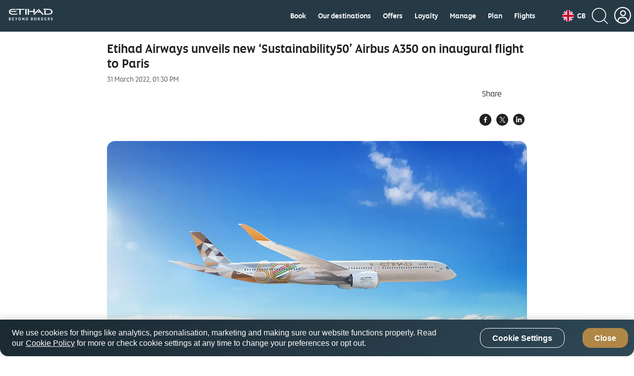

--- FILE ---
content_type: image/svg+xml
request_url: https://www.etihad.com/content/dam/eag/etihadairways/etihadcom/Global/icons/country-flags/GB.svg
body_size: 217
content:
<svg width="40" height="40" viewBox="0 0 40 40" fill="none" xmlns="http://www.w3.org/2000/svg">
<g clip-path="url(#clip0_0_28992)">
<path d="M0 0H40V40H0V0Z" fill="#012169"/>
<path d="M40 0V5L25.1562 20L40 34.6094V40H34.7656L19.8438 25.3125L5.3125 40H0V34.6875L14.5312 20.0781L0 5.78125V0H4.84375L19.8438 14.6875L34.375 0H40Z" fill="white"/>
<path d="M14.375 25.3125L15.2344 27.9688L3.28125 40H0V39.7656L14.375 25.3125ZM24.0625 24.375L28.2812 25L40 36.4844V40L24.0625 24.375ZM40 0L25 15.3125L24.6875 11.875L36.4062 0H40ZM0 0.078125L15.0781 14.8438L10.4688 14.2188L0 3.82812V0.078125Z" fill="#C8102E"/>
<path d="M13.75 0V40H26.25V0H13.75ZM0 13.75V26.25H40V13.75H0Z" fill="white"/>
<path d="M0 16.25V23.75H40V16.25H0ZM16.25 0V40H23.75V0H16.25Z" fill="#C8102E"/>
</g>
<defs>
<clipPath id="clip0_0_28992">
<rect width="40" height="40" rx="20" fill="white"/>
</clipPath>
</defs>
</svg>


--- FILE ---
content_type: application/javascript
request_url: https://www.etihad.com/043_tjwlfqoDjtNqrE3NxvRiIjI/Oc3Y4JcrNJJQVpO5uO/M3MLaQE/AX0/uJGhoJlUB
body_size: 174327
content:
(function(){if(typeof Array.prototype.entries!=='function'){Object.defineProperty(Array.prototype,'entries',{value:function(){var index=0;const array=this;return {next:function(){if(index<array.length){return {value:[index,array[index++]],done:false};}else{return {done:true};}},[Symbol.iterator]:function(){return this;}};},writable:true,configurable:true});}}());(function(){IZ();kMY();DMY();var mz=function(hJ,I9){return hJ!=I9;};var Zd=function(jk,VU){return jk&VU;};var HB=function(lT,OT){return lT<OT;};var gU=function(nz){var V9=0;for(var d9=0;d9<nz["length"];d9++){V9=V9+nz["charCodeAt"](d9);}return V9;};var jE=function Ch(sT,cT){'use strict';var xT=Ch;switch(sT){case Kx:{var CW=cT[OI];Ah.push(bz);var Wk=Dr()[qr(Zg)].apply(null,[mR(mR(tC)),O,Nh]);var Pq=Dr()[qr(Zg)].call(null,hU,O,Nh);var IC=Dr()[qr(ZE)].call(null,Ck,zU,GE);var Qh=[];try{var r9=Ah.length;var Xh=mR({});try{Wk=CW[Dr()[qr(GW)].apply(null,[dz,pz,DC])];}catch(lR){Ah.splice(CU(r9,tC),Infinity,bz);if(lR[MB(typeof ZJ()[wr(SK)],wE('',[][[]]))?ZJ()[wr(DF)].apply(null,[nU,UE,XU]):ZJ()[wr(kK)](zF,tE,TW)][gq()[Gk(SE)].apply(null,[LT,qz,cC,nE,DC,LW])](IC)){Wk=IB()[Sh(fE)](Lz,x9,tE);}}var Mh=jS[ZJ()[wr(dT)].call(null,gR,Nr,cW)][HW(typeof WB()[CT(vC)],'undefined')?WB()[CT(BR)](hE,hg,E9,Oq,Lr,dh):WB()[CT(Zg)].apply(null,[gW,GU,zC,EK,hq,mR(mR({}))])](NB(jS[ZJ()[wr(dT)](gR,SE,cW)][MB(typeof WB()[CT(nE)],'undefined')?WB()[CT(Zg)].call(null,kq,nW,CR,RF,Jh,XU):WB()[CT(R9)].call(null,RW,JF,dg,dh,cR,sJ)](),Ih))[ZJ()[wr(sz)](O9,RW,sW)]();CW[Dr()[qr(GW)].call(null,mR([]),pz,DC)]=Mh;Pq=HW(CW[MB(typeof Dr()[qr(cr)],'undefined')?Dr()[qr(E9)](Uq,SW,Ng):Dr()[qr(GW)].call(null,gW,pz,DC)],Mh);Qh=[zk(rO,[MB(typeof DW()[Bd(xr)],wE(Dr()[qr(Zg)](Lk,O,Nh),[][[]]))?DW()[Bd(sJ)](KE,Uh,QU,dT,Og):DW()[Bd(tC)](Hk,gR,KF,Lk,Zg),Wk]),zk(rO,[Dr()[qr(nE)].call(null,Ir,gB,nU),Zd(Pq,tC)[ZJ()[wr(sz)](O9,sz,sW)]()])];var wB;return Ah.pop(),wB=Qh,wB;}catch(rR){Ah.splice(CU(r9,tC),Infinity,bz);Qh=[zk(rO,[MB(typeof DW()[Bd(Sk)],'undefined')?DW()[Bd(sJ)].call(null,OJ,NJ,gR,Gq,XE):DW()[Bd(tC)](Hk,gR,XB,XR,Zg),Wk]),zk(rO,[Dr()[qr(nE)](Bg,gB,nU),Pq])];}var Hq;return Ah.pop(),Hq=Qh,Hq;}break;case q5:{var b9=cT[OI];Ah.push(gd);if(HW(typeof jS[HW(typeof IB()[Sh(Wh)],'undefined')?IB()[Sh(Yz)](jq,EE,DF):IB()[Sh(OU)](Tk,zg,Uq)],HW(typeof WB()[CT(tB)],'undefined')?WB()[CT(EC)].call(null,hU,Uq,OU,KU,rE,Gq):WB()[CT(Zg)].call(null,fU,lh,YR,zU,fT,gW))&&mz(b9[jS[IB()[Sh(Yz)].apply(null,[jq,EE,qU])][IB()[Sh(cC)](Jg,Fk,XU)]],null)||mz(b9[ZJ()[wr(Qg)](Mz,dz,KW)],null)){var DJ;return DJ=jS[HW(typeof ZJ()[wr(Mg)],'undefined')?ZJ()[wr(QZ)](Tf,qV,p7):ZJ()[wr(DF)](Vg,dT,Yg)][ZJ()[wr(Wl)].apply(null,[hQ,RW,gv])](b9),Ah.pop(),DJ;}Ah.pop();}break;case xM:{Ah.push(C7);if(jS[IB()[Sh(Gl)].call(null,qq,Um,mR([]))][IB()[Sh(SK)](IT,Vl,LT)]){if(jS[Dr()[qr(KF)].apply(null,[Hs,NF,gm])][ZJ()[wr(WP)].call(null,Um,mR(EC),Sq)](jS[IB()[Sh(Gl)](qq,Um,dv)][IB()[Sh(SK)].call(null,IT,Vl,xQ)][Dr()[qr(dg)](mR(mR(tC)),JU,df)],ZJ()[wr(kA)](kH,XR,bd))){var LL;return LL=ZJ()[wr(dg)](OU,SE,F9),Ah.pop(),LL;}var FP;return FP=IB()[Sh(kq)](hk,Gw,tA),Ah.pop(),FP;}var W6;return W6=IB()[Sh(KL)](BJ,OL,mR({})),Ah.pop(),W6;}break;case M5:{var qm=cT[OI];Ah.push(kn);var rn=IB()[Sh(KL)].apply(null,[pQ,OL,mR({})]);var nH=IB()[Sh(KL)].call(null,pQ,OL,Bg);var j1=new (jS[ZJ()[wr(gW)](Kl,T3,BC)])(new (jS[ZJ()[wr(gW)](Kl,Vl,BC)])(HW(typeof Dr()[qr(Ns)],wE([],[][[]]))?Dr()[qr(CP)].call(null,MH,OC,QK):Dr()[qr(E9)].call(null,Vv,Ys,X8)));try{var wv=Ah.length;var Ul=mR({});if(mR(mR(jS[IB()[Sh(Gl)].call(null,tR,Um,Hs)][Dr()[qr(KF)](mR([]),n9,gm)]))&&mR(mR(jS[IB()[Sh(Gl)].call(null,tR,Um,mR(EC))][Dr()[qr(KF)].call(null,Vl,n9,gm)][ZJ()[wr(WP)].call(null,Um,mR(EC),nT)]))){var wP=jS[HW(typeof Dr()[qr(U6)],wE('',[][[]]))?Dr()[qr(KF)](tE,n9,gm):Dr()[qr(E9)](wA,Pw,Uw)][ZJ()[wr(WP)](Um,KL,nT)](jS[IB()[Sh(SK)](A5,Vl,nE)][Dr()[qr(dg)](BR,Fg,df)],Dr()[qr(gP)](R9,qg,rf));if(wP){rn=j1[WB()[CT(tB)].call(null,Fk,EC,DF,GV,kQ,UE)](wP[MB(typeof DW()[Bd(Zg)],wE(Dr()[qr(Zg)].call(null,xr,LZ,Nh),[][[]]))?DW()[Bd(sJ)](Hv,vQ,fU,Uq,Sk):DW()[Bd(tC)].call(null,Qn,gR,Gl,KF,Zg)][ZJ()[wr(sz)](O9,m1,FB)]());}}nH=HW(jS[IB()[Sh(Gl)](tR,Um,mR([]))],qm);}catch(hv){Ah.splice(CU(wv,tC),Infinity,kn);rn=IB()[Sh(kq)](Q1,Gw,Wh);nH=IB()[Sh(kq)].call(null,Q1,Gw,E9);}var gw=wE(rn,Lv(nH,tC))[ZJ()[wr(sz)].call(null,O9,TP,FB)]();var mH;return Ah.pop(),mH=gw,mH;}break;case c0:{Ah.push(A8);var LA=IB()[Sh(KL)](pf,OL,cn);try{var sL=Ah.length;var Z6=mR({});if(jS[IB()[Sh(UE)].call(null,v9,Kl,Ir)]&&jS[IB()[Sh(UE)](v9,Kl,QU)][ZJ()[wr(l8)].call(null,QZ,tB,hz)]&&jS[HW(typeof IB()[Sh(Qg)],wE([],[][[]]))?IB()[Sh(UE)](v9,Kl,Fm):IB()[Sh(OU)].call(null,KF,cn,kK)][ZJ()[wr(l8)].apply(null,[QZ,mR(mR(tC)),hz])][MB(typeof DW()[Bd(SE)],wE([],[][[]]))?DW()[Bd(sJ)](pP,w1,qV,SE,Xs):DW()[Bd(tB)].call(null,EP,XV,ss,mR({}),Zg)]){var vv=jS[HW(typeof IB()[Sh(ZL)],wE([],[][[]]))?IB()[Sh(UE)].call(null,v9,Kl,hg):IB()[Sh(OU)](jv,b1,U6)][ZJ()[wr(l8)].call(null,QZ,Hm,hz)][HW(typeof DW()[Bd(tC)],wE([],[][[]]))?DW()[Bd(tB)](EP,XV,MH,UE,Zg):DW()[Bd(sJ)](Js,O3,Xm,gW,Fn)][ZJ()[wr(sz)](O9,Gq,tU)]();var J3;return Ah.pop(),J3=vv,J3;}else{var pL;return Ah.pop(),pL=LA,pL;}}catch(F3){Ah.splice(CU(sL,tC),Infinity,A8);var J8;return Ah.pop(),J8=LA,J8;}Ah.pop();}break;case n5:{var h8=cT[OI];var Jf=cT[fb];Ah.push(sK);if(Aw(Jf,null)||bL(Jf,h8[MB(typeof Dr()[qr(Dw)],'undefined')?Dr()[qr(E9)](DF,mf,H3):Dr()[qr(EC)](QU,l9,rl)]))Jf=h8[Dr()[qr(EC)].call(null,Yg,l9,rl)];for(var AP=EC,ln=new (jS[ZJ()[wr(QZ)](Tf,Bg,st)])(Jf);HB(AP,Jf);AP++)ln[AP]=h8[AP];var sP;return Ah.pop(),sP=ln,sP;}break;case Sc:{Ah.push(OV);var Jl=IB()[Sh(KL)](cF,OL,XU);if(jS[IB()[Sh(UE)](Vh,Kl,E9)]&&jS[IB()[Sh(UE)].call(null,Vh,Kl,Yg)][IB()[Sh(S8)](DB,SA,UE)]&&jS[IB()[Sh(UE)].call(null,Vh,Kl,mR([]))][IB()[Sh(S8)].apply(null,[DB,SA,nE])][ZJ()[wr(Vw)](Qg,Gl,gT)]){var Af=jS[IB()[Sh(UE)].apply(null,[Vh,Kl,Yz])][MB(typeof IB()[Sh(PK)],wE('',[][[]]))?IB()[Sh(OU)](Mm,Sn,BR):IB()[Sh(S8)](DB,SA,mR(mR([])))][ZJ()[wr(Vw)](Qg,xr,gT)];try{var VQ=Ah.length;var WQ=mR(fb);var Sw=jS[ZJ()[wr(dT)](gR,Wh,Tq)][WB()[CT(BR)](KF,QU,E9,Oq,S3,LT)](NB(jS[ZJ()[wr(dT)](gR,T3,Tq)][HW(typeof WB()[CT(Yz)],'undefined')?WB()[CT(R9)](dv,LT,dg,dh,IQ,Lk):WB()[CT(Zg)](Ll,fs,X1,zm,JV,xQ)](),Ih))[ZJ()[wr(sz)].call(null,O9,mR(mR([])),m9)]();jS[HW(typeof IB()[Sh(dz)],wE([],[][[]]))?IB()[Sh(UE)](Vh,Kl,Uq):IB()[Sh(OU)].call(null,CP,HQ,JF)][IB()[Sh(S8)].apply(null,[DB,SA,mR(tC)])][ZJ()[wr(Vw)].call(null,Qg,Kl,gT)]=Sw;var xs=MB(jS[IB()[Sh(UE)](Vh,Kl,Qg)][IB()[Sh(S8)](DB,SA,xQ)][ZJ()[wr(Vw)](Qg,mR(EC),gT)],Sw);var NK=xs?ZJ()[wr(dg)](OU,Sk,Pr):ZJ()[wr(sJ)](tC,Yg,AU);jS[HW(typeof IB()[Sh(k8)],'undefined')?IB()[Sh(UE)].call(null,Vh,Kl,Lk):IB()[Sh(OU)](Vg,vL,hg)][IB()[Sh(S8)](DB,SA,UE)][ZJ()[wr(Vw)].call(null,Qg,R9,gT)]=Af;var cL;return Ah.pop(),cL=NK,cL;}catch(L7){Ah.splice(CU(VQ,tC),Infinity,OV);if(HW(jS[IB()[Sh(UE)].apply(null,[Vh,Kl,mR(tC)])][IB()[Sh(S8)](DB,SA,nE)][ZJ()[wr(Vw)].apply(null,[Qg,xQ,gT])],Af)){jS[HW(typeof IB()[Sh(kq)],wE([],[][[]]))?IB()[Sh(UE)](Vh,Kl,mR({})):IB()[Sh(OU)].call(null,C8,RH,EA)][IB()[Sh(S8)](DB,SA,Wh)][MB(typeof ZJ()[wr(UP)],wE([],[][[]]))?ZJ()[wr(DF)](zU,fU,Ol):ZJ()[wr(Vw)](Qg,fs,gT)]=Af;}var X3;return Ah.pop(),X3=Jl,X3;}}else{var MQ;return Ah.pop(),MQ=Jl,MQ;}Ah.pop();}break;case f2:{Ah.push(b8);var kf=IB()[Sh(KL)].call(null,jn,OL,Hs);try{var S7=Ah.length;var Jm=mR([]);if(jS[HW(typeof IB()[Sh(dz)],'undefined')?IB()[Sh(UE)](FA,Kl,mR(mR(EC))):IB()[Sh(OU)](tH,XR,Kl)][MB(typeof IB()[Sh(UP)],'undefined')?IB()[Sh(OU)].call(null,hE,Cn,QZ):IB()[Sh(S8)](IT,SA,mR(mR(EC)))]&&jS[HW(typeof IB()[Sh(Iw)],wE([],[][[]]))?IB()[Sh(UE)](FA,Kl,sz):IB()[Sh(OU)](HA,C7,fs)][MB(typeof IB()[Sh(l8)],wE([],[][[]]))?IB()[Sh(OU)].apply(null,[SQ,q1,nW]):IB()[Sh(S8)](IT,SA,Ck)][EC]&&jS[IB()[Sh(UE)](FA,Kl,mR(mR(tC)))][IB()[Sh(S8)].apply(null,[IT,SA,JF])][EC][EC]&&jS[IB()[Sh(UE)](FA,Kl,Bg)][IB()[Sh(S8)].apply(null,[IT,SA,BR])][EC][EC][DW()[Bd(tE)](vw,v8,R9,tE,UA)]){var bw=MB(jS[IB()[Sh(UE)].call(null,FA,Kl,XR)][IB()[Sh(S8)].apply(null,[IT,SA,mR(mR([]))])][EC][EC][DW()[Bd(tE)].apply(null,[vw,v8,kq,cn,UA])],jS[MB(typeof IB()[Sh(fs)],wE('',[][[]]))?IB()[Sh(OU)](jf,p3,Xm):IB()[Sh(UE)](FA,Kl,mR(EC))][IB()[Sh(S8)].call(null,IT,SA,TP)][EC]);var LQ=bw?ZJ()[wr(dg)](OU,NQ,NC):MB(typeof ZJ()[wr(gR)],'undefined')?ZJ()[wr(DF)].call(null,Gl,Q8,UE):ZJ()[wr(sJ)].apply(null,[tC,mR(mR({})),NP]);var fL;return Ah.pop(),fL=LQ,fL;}else{var Em;return Ah.pop(),Em=kf,Em;}}catch(Zm){Ah.splice(CU(S7,tC),Infinity,b8);var Yv;return Ah.pop(),Yv=kf,Yv;}Ah.pop();}break;case X2:{Ah.push(E8);try{var sn=Ah.length;var Om=mR([]);var El=EC;var xV=jS[Dr()[qr(KF)](EA,U3,gm)][HW(typeof ZJ()[wr(GW)],'undefined')?ZJ()[wr(WP)](Um,UE,sC):ZJ()[wr(DF)](rA,Bg,km)](jS[MB(typeof IB()[Sh(dV)],wE([],[][[]]))?IB()[Sh(OU)](m8,Cs,NQ):IB()[Sh(pK)](Hl,nW,mR(mR([])))][MB(typeof Dr()[qr(hE)],wE([],[][[]]))?Dr()[qr(E9)](mR(mR(tC)),Wf,g8):Dr()[qr(dg)](Fk,FA,df)],IB()[Sh(X6)](C7,xf,Ck));if(xV){El++;mR(mR(xV[DW()[Bd(tC)].apply(null,[mv,gR,QU,m8,Zg])]))&&bL(xV[DW()[Bd(tC)](mv,gR,nW,Tm,Zg)][ZJ()[wr(sz)](O9,qH,sK)]()[IB()[Sh(QL)](G3,KQ,MH)](IB()[Sh(ws)].apply(null,[EL,c8,QU])),mn(tC))&&El++;}var Im=El[ZJ()[wr(sz)].apply(null,[O9,Ir,sK])]();var E1;return Ah.pop(),E1=Im,E1;}catch(dl){Ah.splice(CU(sn,tC),Infinity,E8);var Gn;return Gn=IB()[Sh(KL)](KH,OL,Vl),Ah.pop(),Gn;}Ah.pop();}break;case p2:{Ah.push(f1);var xA=jS[Dr()[qr(KF)].apply(null,[Ck,NR,gm])][Dr()[qr(kH)](R7,ER,ZQ)]?jS[Dr()[qr(KF)].call(null,mR(tC),NR,gm)][ZJ()[wr(hg)](q6,dv,hF)](jS[Dr()[qr(KF)](Yz,NR,gm)][Dr()[qr(kH)].apply(null,[mR(mR(EC)),ER,ZQ])](jS[IB()[Sh(UE)].call(null,rJ,Kl,R9)]))[Dr()[qr(rs)].call(null,dg,N3,Mz)](MB(typeof ZJ()[wr(nE)],wE([],[][[]]))?ZJ()[wr(DF)](GH,Yz,s3):ZJ()[wr(QL)](Gf,xr,rQ)):Dr()[qr(Zg)](mR(mR({})),RZ,Nh);var jm;return Ah.pop(),jm=xA,jm;}break;case fb:{Ah.push(CA);var En=IB()[Sh(KL)](qA,OL,vC);try{var BQ=Ah.length;var d1=mR(fb);if(jS[IB()[Sh(UE)](Gm,Kl,mR([]))][HW(typeof IB()[Sh(Fv)],'undefined')?IB()[Sh(S8)](md,SA,XR):IB()[Sh(OU)].call(null,R1,Cw,mR(mR(tC)))]&&jS[MB(typeof IB()[Sh(BR)],wE('',[][[]]))?IB()[Sh(OU)](z6,l3,m1):IB()[Sh(UE)](Gm,Kl,sz)][MB(typeof IB()[Sh(jH)],'undefined')?IB()[Sh(OU)].apply(null,[MH,DC,hE]):IB()[Sh(S8)](md,SA,xr)][EC]){var gH=MB(jS[MB(typeof IB()[Sh(rf)],'undefined')?IB()[Sh(OU)](sA,V6,mR({})):IB()[Sh(UE)](Gm,Kl,U6)][IB()[Sh(S8)](md,SA,mR(mR(tC)))][Dr()[qr(Ms)].apply(null,[T3,m4,v6])](Tl[m8]),jS[IB()[Sh(UE)](Gm,Kl,b7)][IB()[Sh(S8)].apply(null,[md,SA,Fk])][EC]);var p1=gH?MB(typeof ZJ()[wr(l8)],'undefined')?ZJ()[wr(DF)](Fn,Vl,PA):ZJ()[wr(dg)](OU,qU,Eq):ZJ()[wr(sJ)].apply(null,[tC,OL,AJ]);var c1;return Ah.pop(),c1=p1,c1;}else{var Ew;return Ah.pop(),Ew=En,Ew;}}catch(lv){Ah.splice(CU(BQ,tC),Infinity,CA);var s6;return Ah.pop(),s6=En,s6;}Ah.pop();}break;}};var P8=function I3(Ln,CH){'use strict';var BL=I3;switch(Ln){case fj:{var bQ;Ah.push(nW);return bQ=mR(H7(MB(typeof Dr()[qr(Hs)],'undefined')?Dr()[qr(E9)](QU,L8,Nl):Dr()[qr(dg)].apply(null,[UA,cV,df]),jS[IB()[Sh(Gl)](IP,Um,Q8)][Dr()[qr(ws)](mR([]),Ym,qn)][ZJ()[wr(nw)].apply(null,[Fk,n8,V1])][WB()[CT(qH)](Zg,Yg,dT,Y3,mK,mR(mR({})))])||H7(Dr()[qr(dg)].call(null,wA,cV,df),jS[IB()[Sh(Gl)](IP,Um,dh)][Dr()[qr(ws)](SE,Ym,qn)][ZJ()[wr(nw)](Fk,NQ,V1)][IB()[Sh(gP)](lP,BP,XB)])),Ah.pop(),bQ;}break;case z4:{Ah.push(Sk);try{var DQ=Ah.length;var nn=mR(fb);var zs=new (jS[IB()[Sh(Gl)](OV,Um,dv)][Dr()[qr(ws)].apply(null,[dT,D7,qn])][ZJ()[wr(nw)].call(null,Fk,mR(mR({})),N8)][WB()[CT(qH)].apply(null,[mR(tC),xQ,dT,Y3,ws,Fm])])();var Xv=new (jS[HW(typeof IB()[Sh(gP)],'undefined')?IB()[Sh(Gl)].call(null,OV,Um,kK):IB()[Sh(OU)](j8,Hm,Uq)][Dr()[qr(ws)](Sk,D7,qn)][ZJ()[wr(nw)].apply(null,[Fk,Ll,N8])][MB(typeof IB()[Sh(b7)],wE('',[][[]]))?IB()[Sh(OU)].apply(null,[A8,RQ,Vv]):IB()[Sh(gP)](B7,BP,Yg)])();var Is;return Ah.pop(),Is=mR({}),Is;}catch(zQ){Ah.splice(CU(DQ,tC),Infinity,Sk);var FL;return FL=MB(zQ[Dr()[qr(vC)].call(null,mR(mR(tC)),Sl,Wh)][Dr()[qr(OL)].apply(null,[mR(tC),qv,Ds])],WB()[CT(DF)].call(null,U6,Vv,OU,N6,WV,Sk)),Ah.pop(),FL;}Ah.pop();}break;case rO:{Ah.push(rl);if(mR(jS[MB(typeof IB()[Sh(gR)],'undefined')?IB()[Sh(OU)].call(null,Bm,q8,qH):IB()[Sh(Gl)].call(null,wg,Um,q8)][ZJ()[wr(c8)](kv,dz,V1)])){var rH=MB(typeof jS[IB()[Sh(Gl)](wg,Um,lh)][MB(typeof WB()[CT(Yg)],wE(Dr()[qr(Zg)].apply(null,[Hm,Dv,Nh]),[][[]]))?WB()[CT(Zg)].apply(null,[mR({}),hU,J1,K6,DL,qH]):WB()[CT(cn)](hU,sz,Bg,WP,V6,xQ)],WB()[CT(EC)](mR(mR({})),KF,OU,KU,zV,m8))?ZJ()[wr(dg)](OU,UE,M3):IB()[Sh(kq)](zf,Gw,wA);var bH;return Ah.pop(),bH=rH,bH;}var G6;return G6=IB()[Sh(KL)].call(null,O1,OL,m1),Ah.pop(),G6;}break;case X4:{Ah.push(hE);var Nw=HW(typeof ZJ()[wr(cC)],'undefined')?ZJ()[wr(b7)](R7,wA,G3):ZJ()[wr(DF)](r7,ss,Ks);var wl=mR(fb);try{var Fs=Ah.length;var kw=mR(mR(OI));var As=EC;try{var k1=jS[ZJ()[wr(v3)](xr,lh,fl)][Dr()[qr(dg)](NQ,XQ,df)][ZJ()[wr(sz)](O9,SE,Uw)];jS[MB(typeof Dr()[qr(nW)],'undefined')?Dr()[qr(E9)](NQ,PH,ML):Dr()[qr(KF)](Ir,jn,gm)][HW(typeof WB()[CT(Vv)],'undefined')?WB()[CT(tC)].call(null,dz,wA,dg,G1,l8,mR(mR([]))):WB()[CT(Zg)].call(null,Lk,Tm,xw,sv,GA,Wh)](k1)[ZJ()[wr(sz)](O9,R7,Uw)]();}catch(g1){Ah.splice(CU(Fs,tC),Infinity,hE);if(g1[ZJ()[wr(qn)](Gl,MH,Tm)]&&MB(typeof g1[ZJ()[wr(qn)](Gl,qH,Tm)],ZJ()[wr(R9)].call(null,On,QZ,Jv))){g1[ZJ()[wr(qn)].call(null,Gl,S8,Tm)][MB(typeof ZJ()[wr(Fk)],wE([],[][[]]))?ZJ()[wr(DF)](Uq,mR(mR([])),VL):ZJ()[wr(m8)](Vg,mR(mR({})),Sn)](IB()[Sh(Il)].apply(null,[l1,cC,Fk]))[IB()[Sh(Q8)](JL,bl,ss)](function(UL){Ah.push(YH);if(UL[MB(typeof gq()[Gk(BR)],wE([],[][[]]))?gq()[Gk(nE)].apply(null,[qV,Yn,HH,Ds,Yz,O8]):gq()[Gk(SE)](hE,qz,dz,nE,Hm,PA)](ZJ()[wr(ML)].call(null,zL,mR(mR(EC)),sU))){wl=mR(OI);}if(UL[gq()[Gk(SE)](LT,qz,mR(mR({})),nE,rs,PA)](Dr()[qr(Wl)](tC,R8,gP))){As++;}Ah.pop();});}}Nw=MB(As,DF)||wl?ZJ()[wr(dg)].call(null,OU,LT,O8):ZJ()[wr(sJ)](tC,rs,Wv);}catch(D1){Ah.splice(CU(Fs,tC),Infinity,hE);Nw=IB()[Sh(Vv)].apply(null,[bl,DV,mR(EC)]);}var YL;return Ah.pop(),YL=Nw,YL;}break;case OI:{Ah.push(CR);var Uf=IB()[Sh(KL)](sv,OL,T3);try{var zH=Ah.length;var JQ=mR(mR(OI));Uf=HW(typeof jS[IB()[Sh(KP)](Wv,qn,tC)],WB()[CT(EC)].call(null,df,xQ,OU,KU,T1,R7))?ZJ()[wr(dg)](OU,dV,Yk):HW(typeof ZJ()[wr(Ll)],wE('',[][[]]))?ZJ()[wr(sJ)](tC,vL,Tr):ZJ()[wr(DF)](G7,Wh,On);}catch(Rs){Ah.splice(CU(zH,tC),Infinity,CR);Uf=MB(typeof IB()[Sh(Mz)],wE('',[][[]]))?IB()[Sh(OU)].apply(null,[RF,JA,mR({})]):IB()[Sh(Vv)](NJ,DV,OU);}var KA;return Ah.pop(),KA=Uf,KA;}break;case OM:{Ah.push(nm);var vl=IB()[Sh(KL)].apply(null,[WA,OL,dg]);try{var GP=Ah.length;var Os=mR([]);vl=jS[IB()[Sh(OH)].call(null,zw,KP,Ll)][Dr()[qr(dg)].call(null,m8,cs,df)][ZJ()[wr(Sk)](wA,wA,UW)](IB()[Sh(ZE)].call(null,fq,QL,tA))?ZJ()[wr(dg)](OU,mR(tC),pF):HW(typeof ZJ()[wr(Mg)],'undefined')?ZJ()[wr(sJ)](tC,OL,Bs):ZJ()[wr(DF)](IQ,m1,vw);}catch(fP){Ah.splice(CU(GP,tC),Infinity,nm);vl=MB(typeof IB()[Sh(cr)],wE('',[][[]]))?IB()[Sh(OU)](GE,Lz,q8):IB()[Sh(Vv)].call(null,Al,DV,dT);}var Y1;return Ah.pop(),Y1=vl,Y1;}break;case zb:{Ah.push(IL);var Zn=IB()[Sh(KL)].apply(null,[ds,OL,df]);try{var fm=Ah.length;var cQ=mR({});Zn=HW(typeof jS[ZJ()[wr(dn)].call(null,js,qH,GD)],WB()[CT(EC)].apply(null,[tC,KF,OU,KU,Q1,sz]))?ZJ()[wr(dg)].call(null,OU,Qg,NZ):ZJ()[wr(sJ)](tC,qH,WU);}catch(pv){Ah.splice(CU(fm,tC),Infinity,IL);Zn=IB()[Sh(Vv)](AA,DV,tC);}var SV;return Ah.pop(),SV=Zn,SV;}break;case nM:{Ah.push(O9);var Df=H7(IB()[Sh(GW)](Lf,Ll,Tm),jS[IB()[Sh(Gl)](VK,Um,df)])||bL(jS[MB(typeof IB()[Sh(Pl)],'undefined')?IB()[Sh(OU)](zC,dn,E9):IB()[Sh(UE)](rw,Kl,kK)][MB(typeof gq()[Gk(kK)],'undefined')?gq()[Gk(nE)](OL,Y6,tA,Zf,mR([]),JL):gq()[Gk(m8)](UE,jP,rs,QZ,Ir,Rf)],EC)||bL(jS[IB()[Sh(UE)].call(null,rw,Kl,OU)][Dr()[qr(EE)].call(null,dT,jf,cn)],EC);var dL=jS[IB()[Sh(Gl)](VK,Um,DC)][WB()[CT(Fm)].call(null,XU,cn,LT,Xn,Rf,LT)](ZJ()[wr(xw)](HP,qV,KQ))[IB()[Sh(CP)].call(null,JL,dh,E9)];var Sv=jS[IB()[Sh(Gl)](VK,Um,Ll)][WB()[CT(Fm)](mR(mR(EC)),kK,LT,Xn,Rf,EC)](HW(typeof ZJ()[wr(Iw)],wE('',[][[]]))?ZJ()[wr(EQ)](Sk,QU,Al):ZJ()[wr(DF)](JP,nE,Ps))[IB()[Sh(CP)](JL,dh,QU)];var l6=jS[IB()[Sh(Gl)].apply(null,[VK,Um,m1])][WB()[CT(Fm)](sz,Gq,LT,Xn,Rf,fs)](HW(typeof WB()[CT(xr)],wE([],[][[]]))?WB()[CT(cC)](UA,hg,OL,OH,Wm,mR(mR(EC))):WB()[CT(Zg)].apply(null,[mR({}),q8,Bs,BH,gn,OL]))[HW(typeof IB()[Sh(Xm)],wE('',[][[]]))?IB()[Sh(CP)](JL,dh,UA):IB()[Sh(OU)](gl,dQ,dz)];var RL;return RL=Dr()[qr(Zg)](Hs,l3,Nh)[ZJ()[wr(Yg)].call(null,rA,Qg,sl)](Df?MB(typeof ZJ()[wr(fs)],wE('',[][[]]))?ZJ()[wr(DF)](p6,mR(mR(tC)),bP):ZJ()[wr(dg)].call(null,OU,lh,Wn):HW(typeof ZJ()[wr(m1)],wE('',[][[]]))?ZJ()[wr(sJ)](tC,mR({}),tf):ZJ()[wr(DF)].apply(null,[l7,Bg,mf]),ZJ()[wr(QL)](Gf,ss,N7))[ZJ()[wr(Yg)].call(null,rA,m8,sl)](dL?ZJ()[wr(dg)].apply(null,[OU,hE,Wn]):ZJ()[wr(sJ)](tC,fs,tf),ZJ()[wr(QL)].apply(null,[Gf,T3,N7]))[ZJ()[wr(Yg)](rA,UA,sl)](Sv?ZJ()[wr(dg)](OU,dz,Wn):MB(typeof ZJ()[wr(Pl)],wE([],[][[]]))?ZJ()[wr(DF)].call(null,Dm,XR,nP):ZJ()[wr(sJ)].call(null,tC,BR,tf),ZJ()[wr(QL)](Gf,Qg,N7))[ZJ()[wr(Yg)](rA,mR(mR(tC)),sl)](l6?ZJ()[wr(dg)].apply(null,[OU,OU,Wn]):ZJ()[wr(sJ)](tC,mR([]),tf)),Ah.pop(),RL;}break;case LY:{Ah.push(T3);try{var hH=Ah.length;var gA=mR([]);var cP=Tl[DF];var K8=jS[MB(typeof Dr()[qr(QH)],'undefined')?Dr()[qr(E9)](xr,V7,YP):Dr()[qr(KF)].apply(null,[ss,Kf,gm])][ZJ()[wr(WP)].call(null,Um,ss,pP)](jS[ZJ()[wr(Gl)].call(null,qV,hU,IQ)],gq()[Gk(R9)](b7,UH,q8,UA,OL,Fv));if(K8){cP++;if(K8[IB()[Sh(Bg)](IL,qH,hE)]){K8=K8[IB()[Sh(Bg)].call(null,IL,qH,vC)];cP+=wE(Lv(K8[MB(typeof Dr()[qr(tE)],'undefined')?Dr()[qr(E9)](mR(EC),z7,Bs):Dr()[qr(EC)](hg,xl,rl)]&&MB(K8[Dr()[qr(EC)].call(null,xr,xl,rl)],tC),tC),Lv(K8[Dr()[qr(OL)](U6,rE,Ds)]&&MB(K8[Dr()[qr(OL)].call(null,Wh,rE,Ds)],gq()[Gk(R9)](vC,UH,kq,UA,Uq,Fv)),sJ));}}var Bf;return Bf=cP[ZJ()[wr(sz)](O9,mR([]),bv)](),Ah.pop(),Bf;}catch(vP){Ah.splice(CU(hH,tC),Infinity,T3);var xP;return xP=IB()[Sh(KL)].apply(null,[Fw,OL,xQ]),Ah.pop(),xP;}Ah.pop();}break;case QI:{var tL=CH[OI];Ah.push(T7);var cm;return cm=jS[Dr()[qr(KF)](T3,vB,gm)][ZJ()[wr(WP)](Um,DF,MU)](jS[IB()[Sh(UE)](gL,Kl,mR(mR(EC)))][Dr()[qr(lh)].apply(null,[R9,Rl,hn])],tL),Ah.pop(),cm;}break;case Gt:{Ah.push(j7);var jQ=function(tL){return I3.apply(this,[QI,arguments]);};var t7=[HW(typeof IB()[Sh(Wh)],wE('',[][[]]))?IB()[Sh(S8)](jR,SA,xQ):IB()[Sh(OU)](P3,bl,cn),Dr()[qr(mK)](mR([]),JH,E9)];var tP=t7[Dr()[qr(mf)](Nr,Ad,FH)](function(hw){Ah.push(tm);var Xw=jQ(hw);if(mR(mR(Xw))&&mR(mR(Xw[DW()[Bd(tC)](YQ,gR,sz,dz,Zg)]))&&mR(mR(Xw[DW()[Bd(tC)].apply(null,[YQ,gR,Fm,Fk,Zg])][ZJ()[wr(sz)](O9,Yg,RZ)]))){Xw=Xw[DW()[Bd(tC)](YQ,gR,EC,sz,Zg)][MB(typeof ZJ()[wr(Vw)],wE('',[][[]]))?ZJ()[wr(DF)](Ov,sz,D8):ZJ()[wr(sz)](O9,cC,RZ)]();var mP=wE(MB(Xw[MB(typeof IB()[Sh(rf)],wE('',[][[]]))?IB()[Sh(OU)](j6,P1,tA):IB()[Sh(QL)](LK,KQ,mR(tC))](Dr()[qr(PK)](KL,lZ,lA)),mn(Tl[tC])),Lv(jS[ZJ()[wr(A7)](dv,Sk,Sn)](bL(Xw[IB()[Sh(QL)](LK,KQ,Yg)](ZJ()[wr(Gq)].apply(null,[I6,mR([]),G9])),mn(Tl[tC]))),tC));var ZP;return Ah.pop(),ZP=mP,ZP;}else{var I1;return I1=IB()[Sh(KL)].call(null,Xr,OL,mR(mR({}))),Ah.pop(),I1;}Ah.pop();});var Mn;return Mn=tP[Dr()[qr(rs)].apply(null,[NQ,t6,Mz])](MB(typeof Dr()[qr(df)],'undefined')?Dr()[qr(E9)].apply(null,[mR(tC),Ef,CR]):Dr()[qr(Zg)](QZ,ER,Nh)),Ah.pop(),Mn;}break;}};var S1=function(){return (NY.sjs_se_global_subkey?NY.sjs_se_global_subkey.push(qA):NY.sjs_se_global_subkey=[qA])&&NY.sjs_se_global_subkey;};var mn=function(ks){return -ks;};var vm=function N1(lH,Kn){var B1=N1;var Cm=HK(new Number(P4),U1);var ml=Cm;Cm.set(lH);for(lH;ml+lH!=YZ;lH){switch(ml+lH){case TI:{var Dl=mz(typeof jS[IB()[Sh(Gl)](sA,Um,fU)][DW()[Bd(b7)].call(null,If,E8,m1,RW,OU)],WB()[CT(EC)].apply(null,[R9,Ir,OU,KU,Km,mR(EC)]))?ZJ()[wr(dg)].call(null,OU,dz,A8):ZJ()[wr(sJ)](tC,Ll,wm);var b6=HW(typeof jS[IB()[Sh(Gl)](sA,Um,mR(mR(EC)))][Dr()[qr(Qw)](vC,b8,l8)],HW(typeof WB()[CT(b7)],wE(Dr()[qr(Zg)](OL,Zv,Nh),[][[]]))?WB()[CT(EC)].call(null,BR,Yg,OU,KU,Km,qV):WB()[CT(Zg)].call(null,fU,wA,B8,NH,qs,R9))||HW(typeof jS[ZJ()[wr(Gl)].call(null,qV,mR(EC),mq)][Dr()[qr(Qw)].call(null,mR(mR([])),b8,l8)],WB()[CT(EC)](mR(mR({})),GU,OU,KU,Km,hE))?ZJ()[wr(dg)](OU,m8,A8):ZJ()[wr(sJ)](tC,Nr,wm);lH+=xZ;var rV=mz(jS[IB()[Sh(Gl)](sA,Um,mR(mR(EC)))][MB(typeof ZJ()[wr(If)],'undefined')?ZJ()[wr(DF)](v7,Ir,Wl):ZJ()[wr(Gl)](qV,Gq,mq)][ZJ()[wr(EK)](qH,vL,c6)][ZJ()[wr(KP)].apply(null,[Wl,b7,G8])](MB(typeof IB()[Sh(Yl)],'undefined')?IB()[Sh(OU)](k8,z8,Xm):IB()[Sh(Qw)](Hf,E8,tB)),null)?ZJ()[wr(dg)].call(null,OU,mR(mR([])),A8):ZJ()[wr(sJ)](tC,cC,wm);var K1=mz(jS[IB()[Sh(Gl)](sA,Um,Vv)][ZJ()[wr(Gl)](qV,Ll,mq)][ZJ()[wr(EK)](qH,LT,c6)][ZJ()[wr(KP)].call(null,Wl,mR(mR([])),G8)](Dr()[qr(xv)](Yz,Mf,Gl)),null)?ZJ()[wr(dg)](OU,mR([]),A8):HW(typeof ZJ()[wr(QK)],wE([],[][[]]))?ZJ()[wr(sJ)](tC,nW,wm):ZJ()[wr(DF)](b1,hg,fT);var Mw=[Xl,IH,Ss,Dl,b6,rV,K1];var p8=Mw[Dr()[qr(rs)].apply(null,[Fm,nw,Mz])](MB(typeof ZJ()[wr(KF)],wE('',[][[]]))?ZJ()[wr(DF)](sm,Kl,c3):ZJ()[wr(QL)](Gf,lh,Pw));var vn;return Ah.pop(),vn=p8,vn;}break;case ZS:{lH-=Zc;return Ah.pop(),QP=zA[t8],QP;}break;case tM:{var zA=Kn[OI];var t8=Kn[fb];var Ow=Kn[Jx];Ah.push(M8);jS[Dr()[qr(KF)].apply(null,[lh,XJ,gm])][MB(typeof Dr()[qr(fs)],wE('',[][[]]))?Dr()[qr(E9)].call(null,hg,tQ,C3):Dr()[qr(Yz)](mR({}),fQ,X6)](zA,t8,zk(rO,[MB(typeof IB()[Sh(vC)],wE('',[][[]]))?IB()[Sh(OU)](nU,mm,sz):IB()[Sh(Bg)].call(null,Iz,qH,ss),Ow,HW(typeof IB()[Sh(v3)],wE([],[][[]]))?IB()[Sh(QZ)](VW,UP,b7):IB()[Sh(OU)](Sn,tv,XB),mR(EC),IB()[Sh(R7)](Jg,U6,Kl),mR(Tl[DF]),IB()[Sh(Sk)](fK,b7,mR(mR({}))),mR(EC)]));var QP;lH-=Ic;}break;case vM:{return Ah.pop(),A3=M7[F8],A3;}break;case t5:{var n6;return Ah.pop(),n6=xL,n6;}break;case G5:{var Us=Kn[OI];lH-=j5;Ah.push(RA);var b3=zk(rO,[Dr()[qr(TP)].apply(null,[rs,pz,xn]),Us[EC]]);H7(tC,Us)&&(b3[IB()[Sh(df)](Ff,Fw,mR(tC))]=Us[tC]),H7(sJ,Us)&&(b3[IB()[Sh(cr)].call(null,Z8,dg,mR(mR(EC)))]=Us[sJ],b3[HW(typeof Dr()[qr(Wh)],wE('',[][[]]))?Dr()[qr(fU)](KF,GD,P1):Dr()[qr(E9)].apply(null,[xr,IA,O9])]=Us[Tl[q8]]),this[ZJ()[wr(Tm)].call(null,Bw,Sk,rd)][HW(typeof IB()[Sh(PK)],wE([],[][[]]))?IB()[Sh(LT)](nF,kv,mR(tC)):IB()[Sh(OU)](Rm,Pf,Lk)](b3);Ah.pop();}break;case c2:{lH+=JY;var wQ=Kn[OI];Ah.push(Xf);var Lw=wQ[Dr()[qr(UE)].apply(null,[EC,PQ,fs])]||{};Lw[IB()[Sh(GU)].call(null,P9,HH,BR)]=ZJ()[wr(ss)](M1,mR(mR([])),mT),delete Lw[HW(typeof gq()[Gk(24)],'undefined')?gq()[Gk(9)].call(null,7,112,77,3,92,485):gq()[Gk(8)](93,649,63,959,34,886)],wQ[Dr()[qr(UE)](dz,PQ,fs)]=Lw;Ah.pop();}break;case FD:{if(HW(Nn,undefined)&&HW(Nn,null)&&bL(Nn[Dr()[qr(EC)](mR([]),Pm,rl)],EC)){try{var tw=Ah.length;var nA=mR([]);var lQ=jS[IB()[Sh(xQ)](xl,EK,RW)](Nn)[ZJ()[wr(m8)](Vg,DC,Vs)](ZJ()[wr(Tw)](bl,mR([]),ws));if(bL(lQ[Dr()[qr(EC)](Gl,Pm,rl)],E9)){xL=jS[MB(typeof Dr()[qr(q8)],wE('',[][[]]))?Dr()[qr(E9)].apply(null,[Yg,qz,Ql]):Dr()[qr(dT)](Ll,Qf,TP)](lQ[E9],LT);}}catch(IV){Ah.splice(CU(tw,tC),Infinity,UP);}}lH+=ZO;}break;case Hb:{var M7=Kn[OI];var F8=Kn[fb];var w7=Kn[Jx];Ah.push(lm);lH+=gM;jS[Dr()[qr(KF)](fU,FC,gm)][Dr()[qr(Yz)].call(null,KL,xh,X6)](M7,F8,zk(rO,[HW(typeof IB()[Sh(rf)],wE('',[][[]]))?IB()[Sh(Bg)](Vk,qH,qH):IB()[Sh(OU)](Wv,Xm,tB),w7,IB()[Sh(QZ)](br,UP,n8),mR(EC),IB()[Sh(R7)](w6,U6,mR(mR({}))),mR(EC),IB()[Sh(Sk)].apply(null,[fw,b7,GU]),mR(Tl[DF])]));var A3;}break;case I:{var mw=Kn[OI];Ah.push(Hn);var EH=zk(rO,[Dr()[qr(TP)](DC,Ld,xn),mw[EC]]);H7(tC,mw)&&(EH[MB(typeof IB()[Sh(Ir)],'undefined')?IB()[Sh(OU)](bV,hm,EC):IB()[Sh(df)].call(null,VL,Fw,LT)]=mw[Tl[tC]]),H7(sJ,mw)&&(EH[IB()[Sh(cr)].apply(null,[Am,dg,hU])]=mw[sJ],EH[Dr()[qr(fU)](mR(tC),Pd,P1)]=mw[Zg]),this[ZJ()[wr(Tm)](Bw,nE,W8)][IB()[Sh(LT)](lB,kv,Xm)](EH);Ah.pop();lH-=VD;}break;case Nj:{var pm=Kn[OI];lH-=UZ;Ah.push(d7);var vs=pm[Dr()[qr(UE)](OU,zw,fs)]||{};vs[HW(typeof IB()[Sh(EQ)],wE([],[][[]]))?IB()[Sh(GU)](fJ,HH,Ck):IB()[Sh(OU)].apply(null,[CL,YQ,Gl])]=ZJ()[wr(ss)].apply(null,[M1,Qg,SL]),delete vs[gq()[Gk(9)].call(null,41,112,23,3,18,302)],pm[Dr()[qr(UE)](Wh,zw,fs)]=vs;Ah.pop();}break;case vx:{Ah.push(DC);var Xl=jS[IB()[Sh(Gl)](sA,Um,mR(mR(EC)))][ZJ()[wr(E8)].call(null,P1,OL,nm)]||jS[ZJ()[wr(Gl)](qV,UE,mq)][ZJ()[wr(E8)].call(null,P1,mR({}),nm)]?HW(typeof ZJ()[wr(JF)],wE('',[][[]]))?ZJ()[wr(dg)].call(null,OU,Lk,A8):ZJ()[wr(DF)](M3,sJ,PQ):ZJ()[wr(sJ)](tC,OU,wm);var IH=mz(jS[IB()[Sh(Gl)].call(null,sA,Um,RW)][ZJ()[wr(Gl)].apply(null,[qV,EC,mq])][ZJ()[wr(EK)](qH,dV,c6)][ZJ()[wr(KP)].apply(null,[Wl,dT,G8])](DW()[Bd(b7)](If,E8,Hm,Fm,OU)),null)?ZJ()[wr(dg)](OU,mR(mR(tC)),A8):ZJ()[wr(sJ)](tC,gW,wm);lH-=WO;var Ss=mz(typeof jS[IB()[Sh(UE)].call(null,f6,Kl,sz)][DW()[Bd(b7)].apply(null,[If,E8,kK,Ck,OU])],WB()[CT(EC)](gR,Sk,OU,KU,Km,qV))&&jS[IB()[Sh(UE)].call(null,f6,Kl,OL)][DW()[Bd(b7)].apply(null,[If,E8,tA,Kl,OU])]?ZJ()[wr(dg)](OU,Gq,A8):ZJ()[wr(sJ)].call(null,tC,fs,wm);}break;case bt:{var kP;Ah.push(Cf);return kP=[jS[IB()[Sh(UE)](gs,Kl,Vv)][Dr()[qr(U8)](mR({}),Pv,XB)]?jS[IB()[Sh(UE)](gs,Kl,Fk)][Dr()[qr(U8)](mR(EC),Pv,XB)]:Dr()[qr(DP)].call(null,Ck,B3,Ll),jS[IB()[Sh(UE)](gs,Kl,QU)][DW()[Bd(Ll)].call(null,W1,OH,Tm,Ll,nE)]?jS[IB()[Sh(UE)].call(null,gs,Kl,Yg)][MB(typeof DW()[Bd(dg)],wE(Dr()[qr(Zg)](mR(mR({})),IP,Nh),[][[]]))?DW()[Bd(sJ)](dh,dP,Hs,tE,km):DW()[Bd(Ll)](W1,OH,UA,mR(mR(EC)),nE)]:Dr()[qr(DP)](mR([]),B3,Ll),jS[IB()[Sh(UE)](gs,Kl,dg)][Dr()[qr(Ww)](mR({}),nP,hV)]?jS[IB()[Sh(UE)].call(null,gs,Kl,mR(mR(EC)))][Dr()[qr(Ww)].apply(null,[fU,nP,hV])]:Dr()[qr(DP)](tA,B3,Ll),mz(typeof jS[IB()[Sh(UE)].apply(null,[gs,Kl,vC])][IB()[Sh(S8)](xC,SA,vL)],WB()[CT(EC)](dv,fU,OU,KU,xm,T3))?jS[IB()[Sh(UE)].call(null,gs,Kl,Vl)][IB()[Sh(S8)](xC,SA,T3)][Dr()[qr(EC)](mR(mR([])),pH,rl)]:mn(tC)],Ah.pop(),kP;}break;case SI:{var Nn=Kn[OI];lH-=fG;var xL;Ah.push(UP);}break;case EY:{lH+=RY;return String(...Kn);}break;case X2:{return parseInt(...Kn);}break;}}};var H1=function(){if(jS["Date"]["now"]&&typeof jS["Date"]["now"]()==='number'){return jS["Math"]["round"](jS["Date"]["now"]()/1000);}else{return jS["Math"]["round"](+new (jS["Date"])()/1000);}};var Zw=function(SH){return +SH;};var UQ=function(rm){try{if(rm!=null&&!jS["isNaN"](rm)){var s8=jS["parseFloat"](rm);if(!jS["isNaN"](s8)){return s8["toFixed"](2);}}}catch(DH){}return -1;};var W7=function(AH,Ws){return AH^Ws;};var HL=function m7(MA,w3){'use strict';var gV=m7;switch(MA){case Wt:{var wL=w3[OI];Ah.push(OJ);if(HW(typeof wL,ZJ()[wr(R9)].apply(null,[On,QZ,mW]))){var BV;return BV=Dr()[qr(Zg)].apply(null,[mR(mR(EC)),ZK,Nh]),Ah.pop(),BV;}var gQ;return gQ=wL[gq()[Gk(Gl)].call(null,Gl,Vl,q8,vC,Kl,fv)](new (jS[ZJ()[wr(gW)](Kl,dg,TF)])(ZJ()[wr(DC)](KQ,mR(mR([])),cq),HW(typeof ZJ()[wr(dg)],wE('',[][[]]))?ZJ()[wr(Wh)](Av,cn,tg):ZJ()[wr(DF)](P7,BR,kL)),HW(typeof WB()[CT(E9)],wE([],[][[]]))?WB()[CT(Bg)].apply(null,[tA,Yg,tC,Z1,d6,QZ]):WB()[CT(Zg)](mR(mR({})),fU,Js,g7,H8,qV))[gq()[Gk(Gl)].call(null,gR,Vl,Ir,vC,fs,fv)](new (jS[ZJ()[wr(gW)](Kl,vL,TF)])(ZJ()[wr(vL)](fU,UA,OF),ZJ()[wr(Wh)].call(null,Av,Zg,tg)),IB()[Sh(Fk)](wq,lh,KF))[gq()[Gk(Gl)](qH,Vl,df,vC,mR(mR(EC)),fv)](new (jS[HW(typeof ZJ()[wr(cC)],wE('',[][[]]))?ZJ()[wr(gW)].call(null,Kl,mR(mR(tC)),TF):ZJ()[wr(DF)].apply(null,[LP,UE,L3])])(IB()[Sh(RW)](Z8,Ck,QZ),ZJ()[wr(Wh)](Av,XR,tg)),Dr()[qr(Lk)](UA,Wg,R6))[gq()[Gk(Gl)](dz,Vl,mR(mR([])),vC,E9,fv)](new (jS[ZJ()[wr(gW)](Kl,dv,TF)])(IB()[Sh(wA)](Qs,V3,Ir),ZJ()[wr(Wh)](Av,b7,tg)),MB(typeof IB()[Sh(SE)],'undefined')?IB()[Sh(OU)](v6,gd,KL):IB()[Sh(hE)](pZ,Lk,BR))[MB(typeof gq()[Gk(nE)],wE([],[][[]]))?gq()[Gk(nE)].apply(null,[XB,gW,mR(mR([])),Yn,dv,Wh]):gq()[Gk(Gl)](b7,Vl,hU,vC,Tm,fv)](new (jS[ZJ()[wr(gW)](Kl,hE,TF)])(ZJ()[wr(m1)](XB,Nr,CQ),ZJ()[wr(Wh)](Av,mR([]),tg)),MB(typeof IB()[Sh(DF)],wE('',[][[]]))?IB()[Sh(OU)](qw,L6,Vv):IB()[Sh(Tm)].call(null,qW,kl,rs))[gq()[Gk(Gl)].apply(null,[kK,Vl,dz,vC,mR(mR(EC)),fv])](new (jS[ZJ()[wr(gW)].apply(null,[Kl,hg,TF])])(Dr()[qr(qV)].apply(null,[sJ,P9,x3]),ZJ()[wr(Wh)](Av,TP,tg)),Dr()[qr(Ck)].apply(null,[lh,VF,UA]))[gq()[Gk(Gl)](dh,Vl,Zg,vC,dg,fv)](new (jS[HW(typeof ZJ()[wr(Wh)],wE([],[][[]]))?ZJ()[wr(gW)](Kl,mR(mR({})),TF):ZJ()[wr(DF)].apply(null,[Qs,GU,xf])])(IB()[Sh(dv)](RR,R9,QZ),ZJ()[wr(Wh)].apply(null,[Av,dz,tg])),Dr()[qr(S8)](mR(mR([])),MC,jH))[gq()[Gk(Gl)].apply(null,[GU,Vl,UE,vC,OL,fv])](new (jS[HW(typeof ZJ()[wr(nW)],'undefined')?ZJ()[wr(gW)].call(null,Kl,R9,TF):ZJ()[wr(DF)](b7,xr,K3)])(ZJ()[wr(fs)](sf,R7,wT),HW(typeof ZJ()[wr(Nr)],'undefined')?ZJ()[wr(Wh)](Av,Kl,tg):ZJ()[wr(DF)].call(null,vA,mR(mR(tC)),VH)),IB()[Sh(XU)](S6,fU,Ll))[ZJ()[wr(Lk)].call(null,bm,fs,g6)](EC,Tl[BR]),Ah.pop(),gQ;}break;case sb:{var OA=w3[OI];var Fl=w3[fb];Ah.push(x3);var OP;return OP=wE(jS[ZJ()[wr(dT)](gR,kK,ll)][WB()[CT(BR)](df,UE,E9,Oq,SP,SE)](NB(jS[ZJ()[wr(dT)](gR,UE,ll)][MB(typeof WB()[CT(tC)],wE([],[][[]]))?WB()[CT(Zg)](gR,dT,JV,OQ,z3,R9):WB()[CT(R9)](vL,kq,dg,dh,P1,QU)](),wE(CU(Fl,OA),tC))),OA),Ah.pop(),OP;}break;case nM:{var mQ=w3[OI];Ah.push(Tk);var TL=new (jS[IB()[Sh(Uq)](ZK,q8,cr)])();var ps=TL[IB()[Sh(lh)].apply(null,[bK,FH,dh])](mQ);var hf=Dr()[qr(Zg)].apply(null,[Yz,Eh,Nh]);ps[IB()[Sh(Q8)].call(null,sh,bl,kq)](function(hs){Ah.push(T8);hf+=jS[IB()[Sh(dT)](BF,cf,dg)][ZJ()[wr(SE)](d7,mR(mR({})),cU)](hs);Ah.pop();});var rv;return rv=jS[IB()[Sh(OL)].call(null,H8,Bg,kK)](hf),Ah.pop(),rv;}break;case fj:{var BA;Ah.push(rw);return BA=jS[IB()[Sh(fU)].call(null,A1,sJ,dT)][Dr()[qr(vL)](MH,Cz,q7)],Ah.pop(),BA;}break;case Gt:{var jl;Ah.push(F1);return jl=new (jS[IB()[Sh(sz)](Ar,Tv,QU)])()[Dr()[qr(n8)](mR(mR(EC)),bq,I8)](),Ah.pop(),jl;}break;case R0:{Ah.push(df);var WH=[MB(typeof Dr()[qr(E9)],wE('',[][[]]))?Dr()[qr(E9)](RW,fH,v7):Dr()[qr(kq)].call(null,MH,q1,zP),ZJ()[wr(MH)](GU,n8,Z7),ZJ()[wr(BP)](tA,mR({}),ws),MB(typeof DW()[Bd(b7)],'undefined')?DW()[Bd(sJ)](Dn,qf,QZ,dh,NQ):DW()[Bd(KF)].apply(null,[X6,Nr,Zg,GU,KF]),Dr()[qr(xQ)](kq,J1,TV),ZJ()[wr(Um)](G1,k8,Nf),HW(typeof ZJ()[wr(QU)],'undefined')?ZJ()[wr(nU)](Yg,Hs,L1):ZJ()[wr(DF)].apply(null,[jn,kK,tV]),DW()[Bd(Yz)](Nm,Zg,MH,Tm,Bg),IB()[Sh(hg)](fT,kH,ss),ZJ()[wr(HQ)](D3,Sk,GQ),Dr()[qr(gR)].call(null,tE,K7,Tf),ZJ()[wr(zl)](bn,kq,Av),IB()[Sh(U6)](Cv,If,tA),IB()[Sh(Ir)](kV,hg,UE),HW(typeof Dr()[qr(cC)],'undefined')?Dr()[qr(tA)](tE,jq,lw):Dr()[qr(E9)](tA,tm,XQ),DW()[Bd(Bg)].apply(null,[UP,kl,OL,EA,UA]),MB(typeof WB()[CT(EC)],wE(MB(typeof Dr()[qr(E9)],wE([],[][[]]))?Dr()[qr(E9)](Zg,Xf,F1):Dr()[qr(Zg)](mR(mR([])),cA,Nh),[][[]]))?WB()[CT(Zg)](mR(mR([])),R9,r1,E3,Bg,kq):WB()[CT(Sk)](n8,KL,QZ,H6,UP,SE),WB()[CT(R7)](Xm,xQ,b7,hE,QH,Uq),Dr()[qr(Xm)].call(null,k8,H8,sf),WB()[CT(OL)](MH,wA,tB,EC,Il,U6),ZJ()[wr(WV)](gP,dv,Wm),ZJ()[wr(Pl)].call(null,nW,hE,km),ZJ()[wr(zP)].apply(null,[O7,cr,G3]),IB()[Sh(Lk)].apply(null,[mA,Ms,Wh]),HW(typeof IB()[Sh(k8)],wE('',[][[]]))?IB()[Sh(qV)].call(null,JL,hQ,mR(mR(EC))):IB()[Sh(OU)](sA,XB,Wh),Dr()[qr(k8)].call(null,hg,PA,N7),IB()[Sh(Ck)].call(null,n1,Sk,EA)];if(Aw(typeof jS[IB()[Sh(UE)](f7,Kl,Hs)][IB()[Sh(S8)].call(null,Ml,SA,R9)],MB(typeof WB()[CT(LT)],'undefined')?WB()[CT(Zg)](mR(tC),ss,Kl,vf,PP,LT):WB()[CT(EC)](JF,ss,OU,KU,qn,mR(mR([]))))){var GL;return Ah.pop(),GL=null,GL;}var r6=WH[Dr()[qr(EC)].call(null,hg,hA,rl)];var ls=Dr()[qr(Zg)].call(null,mR({}),cA,Nh);for(var tn=EC;HB(tn,r6);tn++){var Y7=WH[tn];if(HW(jS[IB()[Sh(UE)](f7,Kl,Fk)][MB(typeof IB()[Sh(QU)],'undefined')?IB()[Sh(OU)].apply(null,[v7,A7,cC]):IB()[Sh(S8)](Ml,SA,Tm)][Y7],undefined)){ls=Dr()[qr(Zg)](fs,cA,Nh)[ZJ()[wr(Yg)](rA,xQ,k6)](ls,ZJ()[wr(QL)].call(null,Gf,SE,kA))[ZJ()[wr(Yg)](rA,sz,k6)](tn);}}var Zs;return Ah.pop(),Zs=ls,Zs;}break;case fb:{var R3;Ah.push(Bv);return R3=MB(typeof jS[IB()[Sh(Gl)](AC,Um,n8)][MB(typeof ZJ()[wr(HQ)],wE([],[][[]]))?ZJ()[wr(DF)](Ts,qV,s7):ZJ()[wr(j3)].apply(null,[cr,vL,th])],ZJ()[wr(OL)](Ir,k8,DA))||MB(typeof jS[IB()[Sh(Gl)].call(null,AC,Um,Ir)][Dr()[qr(MH)](lh,dC,G1)],ZJ()[wr(OL)].call(null,Ir,QZ,DA))||MB(typeof jS[MB(typeof IB()[Sh(S8)],wE('',[][[]]))?IB()[Sh(OU)].apply(null,[rf,gP,Fk]):IB()[Sh(Gl)].call(null,AC,Um,Xm)][IB()[Sh(dV)].apply(null,[Y8,TP,mR({})])],ZJ()[wr(OL)].call(null,Ir,mR(mR({})),DA)),Ah.pop(),R3;}break;case Ux:{Ah.push(Rn);try{var r3=Ah.length;var sQ=mR(mR(OI));var NA;return NA=mR(mR(jS[IB()[Sh(Gl)].call(null,sq,Um,mR(mR({})))][WB()[CT(kK)](fU,SE,QZ,Um,c6,SE)])),Ah.pop(),NA;}catch(Vf){Ah.splice(CU(r3,tC),Infinity,Rn);var wn;return Ah.pop(),wn=mR([]),wn;}Ah.pop();}break;case Lc:{Ah.push(F6);try{var Lm=Ah.length;var Z3=mR(mR(OI));var EV;return EV=mR(mR(jS[IB()[Sh(Gl)](kk,Um,mR(mR([])))][IB()[Sh(gW)](LE,Ef,Nr)])),Ah.pop(),EV;}catch(tl){Ah.splice(CU(Lm,tC),Infinity,F6);var D6;return Ah.pop(),D6=mR({}),D6;}Ah.pop();}break;case Ub:{var Es;Ah.push(K7);return Es=mR(mR(jS[IB()[Sh(Gl)](Sq,Um,JF)][Dr()[qr(BP)](E9,mW,EQ)])),Ah.pop(),Es;}break;case rj:{Ah.push(fv);try{var lf=Ah.length;var cw=mR(mR(OI));var x8=wE(jS[ZJ()[wr(A7)](dv,UA,t3)](jS[IB()[Sh(Gl)].apply(null,[UU,Um,mR([])])][ZJ()[wr(G1)](dh,DC,lU)]),Lv(jS[ZJ()[wr(A7)].call(null,dv,EC,t3)](jS[IB()[Sh(Gl)].apply(null,[UU,Um,mR(tC)])][IB()[Sh(DC)](nC,Yl,mR(EC))]),tC));x8+=wE(Lv(jS[ZJ()[wr(A7)](dv,sz,t3)](jS[IB()[Sh(Gl)](UU,Um,Vl)][IB()[Sh(Wh)](rF,lw,Tm)]),Tl[R9]),Lv(jS[MB(typeof ZJ()[wr(TP)],wE([],[][[]]))?ZJ()[wr(DF)](Sm,tE,v6):ZJ()[wr(A7)](dv,fU,t3)](jS[IB()[Sh(Gl)](UU,Um,S8)][Dr()[qr(Um)].apply(null,[QZ,DB,Uq])]),NY[IB()[Sh(vL)].apply(null,[SU,CP,OL])]()));x8+=wE(Lv(jS[ZJ()[wr(A7)].apply(null,[dv,E9,t3])](jS[IB()[Sh(Gl)].apply(null,[UU,Um,Ck])][Dr()[qr(nU)].call(null,JF,kg,RW)]),DF),Lv(jS[ZJ()[wr(A7)](dv,mR(mR([])),t3)](jS[IB()[Sh(Gl)](UU,Um,sz)][ZJ()[wr(js)](UA,mR([]),SB)]),E9));x8+=wE(Lv(jS[HW(typeof ZJ()[wr(Zg)],'undefined')?ZJ()[wr(A7)](dv,vC,t3):ZJ()[wr(DF)].call(null,bs,Hm,zg)](jS[IB()[Sh(Gl)](UU,Um,qV)][Dr()[qr(HQ)](dV,ZU,Oq)]),Tl[Yz]),Lv(jS[ZJ()[wr(A7)](dv,HH,t3)](jS[IB()[Sh(Gl)].apply(null,[UU,Um,XR])][Dr()[qr(zl)](qH,bR,gW)]),vC));x8+=wE(Lv(jS[ZJ()[wr(A7)](dv,mR(mR(tC)),t3)](jS[IB()[Sh(Gl)].call(null,UU,Um,Qg)][MB(typeof Dr()[qr(gR)],'undefined')?Dr()[qr(E9)].apply(null,[tB,On,Cl]):Dr()[qr(WV)].call(null,Ir,VB,Gs)]),nE),Lv(jS[ZJ()[wr(A7)](dv,Vv,t3)](jS[IB()[Sh(Gl)](UU,Um,Hs)][WB()[CT(SE)].call(null,mR(mR(EC)),Hm,R9,dA,M6,Lk)]),OU));x8+=wE(Lv(jS[ZJ()[wr(A7)](dv,mR([]),t3)](jS[MB(typeof IB()[Sh(b7)],'undefined')?IB()[Sh(OU)](TV,Qw,HH):IB()[Sh(Gl)](UU,Um,kq)][Dr()[qr(Pl)](dV,sR,rP)]),LT),Lv(jS[ZJ()[wr(A7)].apply(null,[dv,mR({}),t3])](jS[IB()[Sh(Gl)](UU,Um,xQ)][HW(typeof IB()[Sh(R9)],wE('',[][[]]))?IB()[Sh(m1)].call(null,rr,sf,mR(mR({}))):IB()[Sh(OU)].call(null,Cs,Ng,Xm)]),dT));x8+=wE(Lv(jS[ZJ()[wr(A7)](dv,dV,t3)](jS[IB()[Sh(Gl)](UU,Um,tC)][Dr()[qr(zP)].apply(null,[ss,BJ,Mg])]),Tl[b7]),Lv(jS[ZJ()[wr(A7)](dv,SE,t3)](jS[IB()[Sh(Gl)].call(null,UU,Um,EA)][Dr()[qr(QL)](XU,UC,Wm)]),UA));x8+=wE(Lv(jS[ZJ()[wr(A7)].call(null,dv,mR(mR({})),t3)](jS[IB()[Sh(Gl)].call(null,UU,Um,NQ)][ZJ()[wr(ZL)](V3,QZ,J7)]),QZ),Lv(jS[ZJ()[wr(A7)].apply(null,[dv,mR(mR([])),t3])](jS[IB()[Sh(Gl)](UU,Um,mR(mR(tC)))][ZJ()[wr(Ns)].call(null,V6,mR(mR(tC)),LC)]),Tl[Sk]));x8+=wE(Lv(jS[ZJ()[wr(A7)].apply(null,[dv,nW,t3])](jS[HW(typeof IB()[Sh(Bg)],'undefined')?IB()[Sh(Gl)](UU,Um,Hm):IB()[Sh(OU)].apply(null,[hQ,GQ,qV])][gq()[Gk(UA)](U6,YP,mR(mR(EC)),b7,Q8,M6)]),Yz),Lv(jS[ZJ()[wr(A7)](dv,Ir,t3)](jS[HW(typeof IB()[Sh(LT)],wE('',[][[]]))?IB()[Sh(Gl)](UU,Um,dz):IB()[Sh(OU)](AQ,S6,qV)][gq()[Gk(QZ)].apply(null,[Vl,f7,qV,BR,mR([]),M6])]),Bg));x8+=wE(Lv(jS[ZJ()[wr(A7)].apply(null,[dv,mR([]),t3])](jS[HW(typeof IB()[Sh(hE)],wE([],[][[]]))?IB()[Sh(Gl)](UU,Um,qV):IB()[Sh(OU)].call(null,V8,Lf,wA)][ZJ()[wr(q6)].apply(null,[Rn,sJ,dR])]),BR),Lv(jS[ZJ()[wr(A7)](dv,mR(mR([])),t3)](jS[MB(typeof IB()[Sh(wA)],wE([],[][[]]))?IB()[Sh(OU)](sz,Kf,mR({})):IB()[Sh(Gl)].apply(null,[UU,Um,hg])][Dr()[qr(j3)](sJ,Xk,QH)]),R9));x8+=wE(Lv(jS[ZJ()[wr(A7)](dv,mR(mR(tC)),t3)](jS[MB(typeof IB()[Sh(KL)],wE('',[][[]]))?IB()[Sh(OU)].call(null,M8,XQ,UA):IB()[Sh(Gl)].call(null,UU,Um,R9)][ZJ()[wr(OQ)].apply(null,[OQ,tC,VC])]),b7),Lv(jS[ZJ()[wr(A7)](dv,cr,t3)](jS[IB()[Sh(Gl)](UU,Um,nE)][Dr()[qr(A7)](Fm,Eq,kq)]),Sk));x8+=wE(Lv(jS[ZJ()[wr(A7)].call(null,dv,OL,t3)](jS[IB()[Sh(Gl)].apply(null,[UU,Um,gW])][IB()[Sh(fs)](VB,tB,Gl)]),R7),Lv(jS[ZJ()[wr(A7)](dv,xQ,t3)](jS[IB()[Sh(Gl)](UU,Um,q8)][Dr()[qr(G1)](hg,vq,Bg)]),OL));x8+=wE(Lv(jS[HW(typeof ZJ()[wr(BP)],wE('',[][[]]))?ZJ()[wr(A7)].apply(null,[dv,OU,t3]):ZJ()[wr(DF)].call(null,qL,hU,LH)](jS[HW(typeof IB()[Sh(EC)],'undefined')?IB()[Sh(Gl)](UU,Um,dg):IB()[Sh(OU)].call(null,lA,s3,Qg)][Dr()[qr(js)](Ck,A9,qH)]),kK),Lv(jS[ZJ()[wr(A7)].apply(null,[dv,tC,t3])](jS[IB()[Sh(Gl)].call(null,UU,Um,Hs)][IB()[Sh(n8)](KJ,nU,mR(mR(tC)))]),SE));x8+=wE(Lv(jS[ZJ()[wr(A7)].apply(null,[dv,Sk,t3])](jS[IB()[Sh(Gl)].apply(null,[UU,Um,sz])][IB()[Sh(Vl)](PE,bn,Vv)]),rs),Lv(jS[ZJ()[wr(A7)](dv,EC,t3)](jS[IB()[Sh(Gl)](UU,Um,Ck)][IB()[Sh(XB)](Q9,L6,Tm)]),q8));x8+=wE(Lv(jS[ZJ()[wr(A7)](dv,kq,t3)](jS[IB()[Sh(Gl)].apply(null,[UU,Um,kq])][ZJ()[wr(UP)](dV,SE,tF)]),m8),Lv(jS[ZJ()[wr(A7)](dv,Fm,t3)](jS[IB()[Sh(Gl)](UU,Um,m8)][ZJ()[wr(SA)](w1,hU,PB)]),HH));x8+=wE(Lv(jS[ZJ()[wr(A7)](dv,Gq,t3)](jS[IB()[Sh(Gl)].call(null,UU,Um,EA)][DW()[Bd(BR)](fT,nm,E9,E9,Sk)]),Vv),Lv(jS[ZJ()[wr(A7)](dv,dg,t3)](jS[HW(typeof IB()[Sh(SE)],wE([],[][[]]))?IB()[Sh(Gl)](UU,Um,mR(mR([]))):IB()[Sh(OU)](C8,tB,hg)][DW()[Bd(R9)].call(null,sm,Bl,Hs,mR(mR({})),m8)]),Tl[R7]));x8+=wE(wE(Lv(jS[ZJ()[wr(A7)](dv,Bg,t3)](jS[ZJ()[wr(Gl)](qV,QU,UJ)][ZJ()[wr(Nm)](A7,df,YQ)]),Hm),Lv(jS[ZJ()[wr(A7)](dv,fs,t3)](jS[IB()[Sh(Gl)](UU,Um,T3)][HW(typeof Dr()[qr(wA)],'undefined')?Dr()[qr(ZL)].call(null,LT,fC,HP):Dr()[qr(E9)].call(null,Sk,D7,PH)]),Yg)),Lv(jS[HW(typeof ZJ()[wr(dh)],wE([],[][[]]))?ZJ()[wr(A7)](dv,mR(tC),t3):ZJ()[wr(DF)](n3,TP,V6)](jS[IB()[Sh(Gl)](UU,Um,mR(mR([])))][MB(typeof gq()[Gk(Gl)],'undefined')?gq()[Gk(nE)](n8,PQ,n8,zC,tC,N3):gq()[Gk(KF)](m1,Ev,sz,Zg,mR(tC),t6)]),Tl[OL]));var k3;return k3=x8[ZJ()[wr(sz)].apply(null,[O9,vC,RC])](),Ah.pop(),k3;}catch(Qv){Ah.splice(CU(lf,tC),Infinity,fv);var C6;return C6=ZJ()[wr(sJ)].call(null,tC,mR(mR(tC)),MK),Ah.pop(),C6;}Ah.pop();}break;}};var Yw=function sw(Ls,Q3){'use strict';var Rv=sw;switch(Ls){case nM:{var F7=Q3[OI];Ah.push(ZV);if(jS[ZJ()[wr(QZ)].apply(null,[Tf,mR(mR([])),r8])][gq()[Gk(R7)](gW,Nr,tC,vC,cn,R8)](F7)){var f8;return Ah.pop(),f8=F7,f8;}Ah.pop();}break;case FZ:{var In=Q3[OI];Ah.push(YQ);var VA;return VA=jS[MB(typeof Dr()[qr(NQ)],wE('',[][[]]))?Dr()[qr(E9)].call(null,rs,PA,VL):Dr()[qr(KF)](mR(EC),zW,gm)][MB(typeof ZJ()[wr(YV)],wE('',[][[]]))?ZJ()[wr(DF)](M3,Ck,j7):ZJ()[wr(hg)].apply(null,[q6,Zg,OC])](In)[Dr()[qr(mf)](mR([]),PC,FH)](function(Zl){return In[Zl];})[EC],Ah.pop(),VA;}break;case rj:{var Uv=Q3[OI];Ah.push(m6);var AK=Uv[Dr()[qr(mf)](cC,hP,FH)](function(In){return sw.apply(this,[FZ,arguments]);});var XP;return XP=AK[Dr()[qr(rs)](mR({}),zm,Mz)](ZJ()[wr(QL)](Gf,tA,T7)),Ah.pop(),XP;}break;case Hb:{Ah.push(pw);try{var Of=Ah.length;var ms=mR(mR(OI));var x6=wE(wE(wE(wE(wE(wE(wE(wE(wE(wE(wE(wE(wE(wE(wE(wE(wE(wE(wE(wE(wE(wE(wE(wE(jS[ZJ()[wr(A7)](dv,OU,jV)](jS[IB()[Sh(UE)].call(null,pq,Kl,R9)][Dr()[qr(Av)](Ll,rF,zF)]),Lv(jS[ZJ()[wr(A7)].call(null,dv,Wh,jV)](jS[IB()[Sh(UE)](pq,Kl,sz)][WB()[CT(sz)].apply(null,[LT,gR,KF,m3,Og,mR(EC)])]),Tl[tC])),Lv(jS[ZJ()[wr(A7)](dv,Xm,jV)](jS[IB()[Sh(UE)].apply(null,[pq,Kl,dv])][IB()[Sh(Pn)](Th,qU,XR)]),Tl[R9])),Lv(jS[ZJ()[wr(A7)].apply(null,[dv,mR(tC),jV])](jS[IB()[Sh(UE)](pq,Kl,DF)][ZJ()[wr(Wm)](SW,mR(mR(EC)),WU)]),Zg)),Lv(jS[ZJ()[wr(A7)](dv,SE,jV)](jS[HW(typeof ZJ()[wr(Fk)],wE('',[][[]]))?ZJ()[wr(dT)].call(null,gR,MH,TC):ZJ()[wr(DF)](dv,lh,vH)][Dr()[qr(I8)](T3,Fq,tE)]),DF)),Lv(jS[ZJ()[wr(A7)].call(null,dv,Lk,jV)](jS[MB(typeof IB()[Sh(EE)],wE([],[][[]]))?IB()[Sh(OU)].apply(null,[fA,w1,kK]):IB()[Sh(UE)](pq,Kl,SE)][IB()[Sh(Av)].apply(null,[XW,Vg,dT])]),E9)),Lv(jS[ZJ()[wr(A7)](dv,XR,jV)](jS[IB()[Sh(UE)].call(null,pq,Kl,KF)][ZJ()[wr(U8)](L3,dz,Yd)]),dg)),Lv(jS[ZJ()[wr(A7)](dv,E9,jV)](jS[IB()[Sh(UE)](pq,Kl,Uq)][ZJ()[wr(mK)].apply(null,[jL,mR(mR([])),xz])]),NY[gq()[Gk(Fk)](m8,fU,dV,Zg,k8,A6)]())),Lv(jS[ZJ()[wr(A7)](dv,Bg,jV)](jS[MB(typeof IB()[Sh(m1)],wE('',[][[]]))?IB()[Sh(OU)](CP,Jn,n8):IB()[Sh(UE)].apply(null,[pq,Kl,tB])][IB()[Sh(TP)](fC,Un,mR(mR(EC)))]),nE)),Lv(jS[MB(typeof ZJ()[wr(qV)],'undefined')?ZJ()[wr(DF)](O6,cn,cA):ZJ()[wr(A7)](dv,qU,jV)](jS[IB()[Sh(UE)](pq,Kl,OU)][MB(typeof Dr()[qr(Jw)],'undefined')?Dr()[qr(E9)](df,Q6,XR):Dr()[qr(N7)](hg,Vh,U7)]),OU)),Lv(jS[MB(typeof ZJ()[wr(JF)],wE([],[][[]]))?ZJ()[wr(DF)](z8,MH,p6):ZJ()[wr(A7)](dv,Yg,jV)](jS[IB()[Sh(UE)](pq,Kl,XR)][ZJ()[wr(DP)](zP,vL,kF)]),LT)),Lv(jS[ZJ()[wr(A7)].apply(null,[dv,dz,jV])](jS[MB(typeof IB()[Sh(Zg)],wE([],[][[]]))?IB()[Sh(OU)](Nv,J7,Sk):IB()[Sh(UE)].apply(null,[pq,Kl,lh])][WB()[CT(EA)].apply(null,[Sk,Gl,Sk,Z1,Kw,mR(EC)])]),Tl[QU])),Lv(jS[ZJ()[wr(A7)](dv,b7,jV)](jS[IB()[Sh(UE)](pq,Kl,mR(tC))][WB()[CT(hg)].call(null,vL,RW,Sk,QA,Kw,dg)]),Gl)),Lv(jS[HW(typeof ZJ()[wr(hV)],'undefined')?ZJ()[wr(A7)](dv,mR(tC),jV):ZJ()[wr(DF)](GQ,EA,CR)](jS[IB()[Sh(UE)].call(null,pq,Kl,fs)][MB(typeof ZJ()[wr(Fk)],wE('',[][[]]))?ZJ()[wr(DF)].apply(null,[Iv,EC,r8]):ZJ()[wr(Ww)].apply(null,[j3,dh,HU])]),Tl[Ll])),Lv(jS[ZJ()[wr(A7)].call(null,dv,Ll,jV)](jS[IB()[Sh(UE)].call(null,pq,Kl,Sk)][ZJ()[wr(x1)].call(null,n8,m8,IU)]),QZ)),Lv(jS[ZJ()[wr(A7)].apply(null,[dv,fU,jV])](jS[IB()[Sh(UE)](pq,Kl,DC)][IB()[Sh(I8)].apply(null,[Td,Bw,U6])]),Tl[Sk])),Lv(jS[ZJ()[wr(A7)].apply(null,[dv,dh,jV])](jS[HW(typeof IB()[Sh(Hm)],wE('',[][[]]))?IB()[Sh(UE)].call(null,pq,Kl,Ck):IB()[Sh(OU)].call(null,zn,H8,qV)][MB(typeof WB()[CT(Gl)],'undefined')?WB()[CT(Zg)](Tm,DF,c7,pn,Gv,mR(mR({}))):WB()[CT(U6)].apply(null,[SE,q8,q8,gf,j6,XU])]),Yz)),Lv(jS[MB(typeof ZJ()[wr(m1)],'undefined')?ZJ()[wr(DF)](Sm,mR(mR(tC)),PP):ZJ()[wr(A7)](dv,tC,jV)](jS[IB()[Sh(UE)].apply(null,[pq,Kl,xr])][ZJ()[wr(V6)](SE,KF,bA)]),Bg)),Lv(jS[MB(typeof ZJ()[wr(Vn)],wE('',[][[]]))?ZJ()[wr(DF)](X6,n8,dw):ZJ()[wr(A7)].apply(null,[dv,Tm,jV])](jS[IB()[Sh(UE)].call(null,pq,Kl,mR(mR(EC)))][MB(typeof ZJ()[wr(kq)],wE([],[][[]]))?ZJ()[wr(DF)].call(null,zv,qH,qP):ZJ()[wr(Gs)].apply(null,[DF,mR(mR({})),zK])]),BR)),Lv(jS[ZJ()[wr(A7)].call(null,dv,hU,jV)](jS[IB()[Sh(UE)].apply(null,[pq,Kl,Gl])][MB(typeof ZJ()[wr(Un)],wE('',[][[]]))?ZJ()[wr(DF)](w1,rs,G3):ZJ()[wr(n8)](Ll,E9,CQ)]),R9)),Lv(jS[ZJ()[wr(A7)].call(null,dv,XB,jV)](jS[MB(typeof IB()[Sh(Yz)],'undefined')?IB()[Sh(OU)](XA,E9,vL):IB()[Sh(UE)](pq,Kl,dT)][HW(typeof ZJ()[wr(vC)],'undefined')?ZJ()[wr(U7)](NQ,dV,mJ):ZJ()[wr(DF)](E6,U6,g3)]),b7)),Lv(jS[ZJ()[wr(A7)](dv,dh,jV)](jS[IB()[Sh(UE)](pq,Kl,mR({}))][WB()[CT(Ir)].call(null,Hm,U6,Bg,Sf,hq,mR({}))]),Tl[NQ])),Lv(jS[ZJ()[wr(A7)].call(null,dv,m8,jV)](jS[IB()[Sh(UE)](pq,Kl,Hm)][WB()[CT(Lk)](ss,ss,R7,wf,hq,nE)]),R7)),Lv(jS[MB(typeof ZJ()[wr(bm)],wE([],[][[]]))?ZJ()[wr(DF)](QQ,Zg,hL):ZJ()[wr(A7)](dv,Nr,jV)](jS[ZJ()[wr(Hm)].call(null,tB,Hs,IF)][Dr()[qr(dT)].apply(null,[kq,kR,TP])]),OL)),Lv(jS[ZJ()[wr(A7)](dv,QU,jV)](jS[ZJ()[wr(dT)](gR,dg,TC)][IB()[Sh(N7)].apply(null,[VZ,I8,S8])]),kK));var ww;return Ah.pop(),ww=x6,ww;}catch(TH){Ah.splice(CU(Of,tC),Infinity,pw);var bf;return Ah.pop(),bf=EC,bf;}Ah.pop();}break;case xM:{Ah.push(XE);var NL=jS[IB()[Sh(Gl)](lF,Um,dV)][ZJ()[wr(d8)](RW,dV,mk)]?Tl[tC]:EC;var X7=jS[IB()[Sh(Gl)].apply(null,[lF,Um,XR])][MB(typeof ZJ()[wr(Il)],'undefined')?ZJ()[wr(DF)](wA,mR(mR(EC)),TA):ZJ()[wr(J6)](S8,tA,Kv)]?tC:NY[IB()[Sh(ss)].apply(null,[AL,Jw,TP])]();var pA=jS[IB()[Sh(Gl)].apply(null,[lF,Um,xQ])][Dr()[qr(kv)].call(null,XB,jr,Xn)]?tC:EC;var Tn=jS[IB()[Sh(Gl)].call(null,lF,Um,mR({}))][Dr()[qr(V6)].call(null,dv,FQ,kv)]?Tl[tC]:EC;var q3=jS[IB()[Sh(Gl)](lF,Um,Ck)][Dr()[qr(Pw)](UA,sF,jL)]?tC:EC;var Q7=jS[HW(typeof IB()[Sh(Vv)],'undefined')?IB()[Sh(Gl)](lF,Um,Yz):IB()[Sh(OU)].call(null,f3,x3,MH)][IB()[Sh(p3)].apply(null,[rr,ZA,EC])]?tC:EC;var lL=jS[IB()[Sh(Gl)].apply(null,[lF,Um,Ck])][IB()[Sh(Ks)](qf,T3,wA)]?tC:EC;var nl=jS[IB()[Sh(Gl)].apply(null,[lF,Um,nE])][WB()[CT(Ck)](qV,Ll,E9,Gw,nv,UE)]?tC:EC;var cv=jS[IB()[Sh(Gl)](lF,Um,qU)][HW(typeof Dr()[qr(bn)],wE([],[][[]]))?Dr()[qr(ws)].apply(null,[mR(tC),Mr,qn]):Dr()[qr(E9)].call(null,Fm,Mv,wH)]?Tl[tC]:EC;var C1=jS[ZJ()[wr(v3)].call(null,xr,b7,A5)][Dr()[qr(dg)](KL,CJ,df)].bind?tC:EC;var cl=jS[IB()[Sh(Gl)](lF,Um,mR(EC))][Dr()[qr(Gs)](m1,HT,EK)]?Tl[tC]:Tl[DF];var xH=jS[IB()[Sh(Gl)].call(null,lF,Um,nE)][Dr()[qr(U7)](Vv,WJ,d7)]?tC:EC;var hl;var TQ;try{var Bn=Ah.length;var Yf=mR({});hl=jS[IB()[Sh(Gl)].call(null,lF,Um,mR({}))][ZJ()[wr(P6)].apply(null,[WL,Yg,xk])]?tC:EC;}catch(PL){Ah.splice(CU(Bn,tC),Infinity,XE);hl=EC;}try{var x7=Ah.length;var Qm=mR({});TQ=jS[IB()[Sh(Gl)].call(null,lF,Um,MH)][ZJ()[wr(zF)].apply(null,[Il,Fm,RJ])]?tC:Tl[DF];}catch(nL){Ah.splice(CU(x7,tC),Infinity,XE);TQ=EC;}var MV;return MV=wE(wE(wE(wE(wE(wE(wE(wE(wE(wE(wE(wE(wE(NL,Lv(X7,tC)),Lv(pA,sJ)),Lv(Tn,Tl[q8])),Lv(q3,NY[Dr()[qr(E8)](qH,KR,gd)]())),Lv(Q7,Tl[Q8])),Lv(lL,dg)),Lv(nl,vC)),Lv(hl,nE)),Lv(TQ,OU)),Lv(cv,LT)),Lv(C1,Tl[QU])),Lv(cl,Gl)),Lv(xH,UA)),Ah.pop(),MV;}break;case w0:{var lK=Q3[OI];Ah.push(W3);var sH=Dr()[qr(Zg)].call(null,dV,kh,Nh);var MP=IB()[Sh(nf)].apply(null,[mC,Yz,OL]);var dH=EC;var ZH=lK[gq()[Gk(Nr)].call(null,hU,UP,T3,dT,mR(mR([])),r8)]();while(HB(dH,ZH[HW(typeof Dr()[qr(zP)],'undefined')?Dr()[qr(EC)].call(null,mR(EC),gr,rl):Dr()[qr(E9)](mR(mR([])),mL,cH)])){if(ql(MP[IB()[Sh(QL)].apply(null,[Ec,KQ,mR(mR(tC))])](ZH[ZJ()[wr(nE)](XR,KL,UV)](dH)),EC)||ql(MP[IB()[Sh(QL)](Ec,KQ,fs)](ZH[HW(typeof ZJ()[wr(cC)],wE([],[][[]]))?ZJ()[wr(nE)](XR,EC,UV):ZJ()[wr(DF)](Xf,mR(mR({})),g7)](wE(dH,tC))),Tl[DF])){sH+=tC;}else{sH+=EC;}dH=wE(dH,sJ);}var YA;return Ah.pop(),YA=sH,YA;}break;case g0:{var VP;var XH;var k7;Ah.push(r8);for(VP=EC;HB(VP,Q3[Dr()[qr(EC)](nW,nR,rl)]);VP+=tC){k7=Q3[VP];}XH=k7[gq()[Gk(dv)].apply(null,[kK,ss,RW,E9,UE,t6])]();if(jS[IB()[Sh(Gl)](hW,Um,Bg)].bmak[Dr()[qr(RP)](KF,Rh,pK)][XH]){jS[IB()[Sh(Gl)](hW,Um,mR(EC))].bmak[Dr()[qr(RP)].apply(null,[MH,Rh,pK])][XH].apply(jS[IB()[Sh(Gl)](hW,Um,Sk)].bmak[Dr()[qr(RP)].call(null,Sk,Rh,pK)],k7);}Ah.pop();}break;case rO:{var Hw=Tv;Ah.push(n7);var jA=Dr()[qr(Zg)](Vv,HU,Nh);for(var rL=NY[IB()[Sh(ss)](DA,Jw,Sk)]();HB(rL,Hw);rL++){jA+=WB()[CT(R9)](wA,m8,dg,dh,IA,mR(mR([])));Hw++;}Ah.pop();}break;case z4:{Ah.push(nU);jS[WB()[CT(Kl)](U6,Vv,LT,jw,cf,dz)](function(){return sw.apply(this,[rO,arguments]);},Tl[df]);Ah.pop();}break;}};var T6=function(){Vm=["\x61\x70\x70\x6c\x79","\x66\x72\x6f\x6d\x43\x68\x61\x72\x43\x6f\x64\x65","\x53\x74\x72\x69\x6e\x67","\x63\x68\x61\x72\x43\x6f\x64\x65\x41\x74"];};var nQ=function qQ(An,Rw){var I7=qQ;for(An;An!=pD;An){switch(An){case hZ:{An-=q4;while(bL(B6,EC)){if(HW(XL[ff[sJ]],jS[ff[tC]])&&ql(XL,E7[ff[EC]])){if(Aw(E7,ID2)){wS2+=qQ(LY,[c22]);}return wS2;}if(MB(XL[ff[sJ]],jS[ff[tC]])){var Xp=E52[E7[XL[EC]][EC]];var Wt2=qQ(DO,[Xp,XL[tC],mR(mR([])),B6,E9,wE(c22,Ah[CU(Ah.length,tC)])]);wS2+=Wt2;XL=XL[EC];B6-=zk(QI,[Wt2]);}else if(MB(E7[XL][ff[sJ]],jS[ff[tC]])){var Xp=E52[E7[XL][EC]];var Wt2=qQ(DO,[Xp,EC,kq,B6,Qg,wE(c22,Ah[CU(Ah.length,tC)])]);wS2+=Wt2;B6-=zk(QI,[Wt2]);}else{wS2+=qQ(LY,[c22]);c22+=E7[XL];--B6;};++XL;}}break;case sD:{Ah.pop();An+=V2;}break;case c5:{An=pD;while(HB(ES2,Tj2.length)){ZJ()[Tj2[ES2]]=mR(CU(ES2,DF))?function(){return zk.apply(this,[cG,arguments]);}:function(){var Mj2=Tj2[ES2];return function(ZD2,x02,Ip){var Rp=MY2.apply(null,[ZD2,T3,Ip]);ZJ()[Mj2]=function(){return Rp;};return Rp;};}();++ES2;}}break;case J0:{An=pD;return I22(XD,[L52]);}break;case cc:{if(HB(db2,Z22.length)){do{Dr()[Z22[db2]]=mR(CU(db2,E9))?function(){return zk.apply(this,[FZ,arguments]);}:function(){var b22=Z22[db2];return function(RO2,WM2,bI2){var O52=Yj2.call(null,sz,WM2,bI2);Dr()[b22]=function(){return O52;};return O52;};}();++db2;}while(HB(db2,Z22.length));}An=pD;}break;case DZ:{return wS2;}break;case WO:{for(var kc2=EC;HB(kc2,NO2[Dr()[qr(EC)](Xm,sO,rl)]);kc2=wE(kc2,tC)){(function(){var cX2=NO2[kc2];Ah.push(pQ);var nD2=HB(kc2,IO2);var SY2=nD2?IB()[Sh(tC)](pM2,Hf,UA):IB()[Sh(EC)](VS,pK,XU);var Mb2=nD2?jS[Dr()[qr(tC)](Xm,IQ,dV)]:jS[IB()[Sh(sJ)](MS,gW,Bg)];var qb2=wE(SY2,cX2);NY[qb2]=function(){var BX2=Mb2(AO2(cX2));NY[qb2]=function(){return BX2;};return BX2;};Ah.pop();}());}An=sD;}break;case V:{var AS2=Rw[OZ];if(MB(typeof E7,ff[Zg])){E7=ID2;}An=hZ;var wS2=wE([],[]);c22=CU(AS2,Ah[CU(Ah.length,tC)]);}break;case Ux:{An=cc;var Z22=Rw[OI];TN(Z22[EC]);var db2=EC;}break;case K2:{An+=C4;while(HB(c02,Pt2.length)){var Kj2=Vp(Pt2,c02);var g52=Vp(MY2.IY,G22++);cc2+=qQ(LY,[Zd(HV(Zd(Kj2,g52)),Pj2(Kj2,g52))]);c02++;}}break;case DO:{var E7=Rw[OI];var XL=Rw[fb];var VM2=Rw[Jx];var B6=Rw[Ub];var P52=Rw[E2];An+=XS;}break;case LY:{var Wj2=Rw[OI];An+=OG;if(sp(Wj2,qY)){return jS[Vm[sJ]][Vm[tC]](Wj2);}else{Wj2-=lc;return jS[Vm[sJ]][Vm[tC]][Vm[EC]](null,[wE(lN(Wj2,LT),T4),wE(OY2(Wj2,A),XG)]);}}break;case TY:{An=pD;XM2=[[mn(UA),mn(dg),sJ],[dT,mn(KF),UA,mn(Bg)],[],[],[dz,tC,Zg,mn(nE)],[Lk,tC,mn(tC),mn(Tm)],[QZ,EC,mn(LT)],[QU,mn(dT),tC],[DC,mn(E9),mn(qV)]];}break;case SS:{An=pD;return cc2;}break;case f2:{var Tj2=Rw[OI];QX2(Tj2[EC]);An=c5;var ES2=EC;}break;case WZ:{An-=AO;while(ql(Ex2,EC)){var xO2=OY2(CU(wE(Ex2,Tp),Ah[CU(Ah.length,tC)]),lS2.length);var dX2=Vp(Sj2,Ex2);var gN=Vp(lS2,xO2);L52+=qQ(LY,[Zd(Pj2(HV(dX2),HV(gN)),Pj2(dX2,gN))]);Ex2--;}}break;case A2:{for(var pS2=EC;HB(pS2,c42[Dr()[qr(EC)](R9,Bv,rl)]);pS2=wE(pS2,tC)){var Ht2=c42[MB(typeof ZJ()[wr(dg)],wE([],[][[]]))?ZJ()[wr(DF)](Z7,Ck,x9):ZJ()[wr(nE)](XR,QZ,bl)](pS2);var pY2=l52[Ht2];wb2+=pY2;}var Q22;An+=X5;return Ah.pop(),Q22=wb2,Q22;}break;case rO:{An=WO;var NO2=Rw[OI];var IO2=Rw[fb];var AO2=qQ(Wt,[]);Ah.push(Og);}break;case CO:{var Sj2=zj2[Bj2];var Ex2=CU(Sj2.length,tC);An=WZ;}break;case jx:{var c42=Rw[OI];An+=Kx;var l52=Rw[fb];Ah.push(kl);var wb2=Dr()[qr(Zg)](E9,sc2,Nh);}break;case Wt:{Ah.push(KH);var pb2={'\x30':ZJ()[wr(EC)].call(null,dz,OL,Jj),'\x36':ZJ()[wr(tC)].apply(null,[nU,vC,mV]),'\x38':ZJ()[wr(sJ)].call(null,tC,mR(mR([])),m4),'\x45':HW(typeof ZJ()[wr(EC)],wE('',[][[]]))?ZJ()[wr(Zg)](TP,n8,G8):ZJ()[wr(DF)](QH,UA,DF),'\x4c':MB(typeof Dr()[qr(EC)],wE([],[][[]]))?Dr()[qr(E9)](Hs,tB,Jh):Dr()[qr(sJ)](EC,pQ,HH),'\x4f':IB()[Sh(Zg)](wI,DP,xr),'\x51':IB()[Sh(dg)](zj,dv,cr),'\x54':IB()[Sh(vC)].call(null,Hj,X6,xr),'\x55':MB(typeof IB()[Sh(Zg)],wE('',[][[]]))?IB()[Sh(OU)].call(null,IM2,Gm,JF):IB()[Sh(nE)].apply(null,[lx,Tm,qV]),'\x68':ZJ()[wr(dg)](OU,KF,EO),'\x6c':ZJ()[wr(vC)](J1,Tm,p6)};An=pD;var nY2;return nY2=function(kX2){return qQ(jx,[kX2,pb2]);},Ah.pop(),nY2;}break;case QI:{var Tp=Rw[OI];var Bj2=Rw[fb];var OI2=Rw[Jx];var lS2=zj2[xn];var L52=wE([],[]);An+=g5;}break;case fb:{var ND2=Rw[OI];var pD2=Rw[fb];var BY2=Rw[Jx];var cc2=wE([],[]);var G22=OY2(CU(BY2,Ah[CU(Ah.length,tC)]),Vv);An+=hj;var Pt2=ZX2[ND2];var c02=EC;}break;case bS:{var vM2=Rw[OI];MY2=function(cp,CI2,fb2){return qQ.apply(this,[fb,arguments]);};return QX2(vM2);}break;}}};var bL=function(qp,Tt2){return qp>Tt2;};var lI2=function(){return ["\x6c\x65\x6e\x67\x74\x68","\x41\x72\x72\x61\x79","\x63\x6f\x6e\x73\x74\x72\x75\x63\x74\x6f\x72","\x6e\x75\x6d\x62\x65\x72"];};var TM2=function nI2(rt2,kI2){'use strict';var CM2=nI2;switch(rt2){case E2:{var k22=function(O02,hj2){Ah.push(Ds);if(mR(vI2)){for(var YI2=EC;HB(YI2,Xn);++YI2){if(HB(YI2,Hm)||MB(YI2,Tl[Zg])||MB(YI2,tB)||MB(YI2,KL)){nM2[YI2]=mn(tC);}else{nM2[YI2]=vI2[Dr()[qr(EC)](mR([]),IA,rl)];vI2+=jS[IB()[Sh(dT)].call(null,jF,cf,sJ)][MB(typeof ZJ()[wr(sJ)],wE([],[][[]]))?ZJ()[wr(DF)].call(null,WP,fU,gt2):ZJ()[wr(SE)](d7,Kl,jw)](YI2);}}}var L02=Dr()[qr(Zg)](Ir,DA,Nh);for(var O22=Tl[DF];HB(O22,O02[Dr()[qr(EC)].apply(null,[mR(mR(EC)),IA,rl])]);O22++){var HI2=O02[ZJ()[wr(nE)].apply(null,[XR,Q8,v6])](O22);var t22=Zd(lN(hj2,nE),Tl[E9]);hj2*=NY[ZJ()[wr(rs)](SK,qH,RX2)]();hj2&=Tl[dg];hj2+=Tl[vC];hj2&=Tl[nE];var cM2=nM2[O02[IB()[Sh(SE)](Ek,zg,E9)](O22)];if(MB(typeof HI2[ZJ()[wr(q8)].call(null,Ck,Kl,cI2)],ZJ()[wr(OL)](Ir,Ir,Pw))){var FI2=HI2[ZJ()[wr(q8)].call(null,Ck,UE,cI2)](EC);if(ql(FI2,Tl[OU])&&HB(FI2,Xn)){cM2=nM2[FI2];}}if(ql(cM2,EC)){var rY2=OY2(t22,vI2[MB(typeof Dr()[qr(R7)],wE('',[][[]]))?Dr()[qr(E9)].call(null,OU,jn,wt2):Dr()[qr(EC)].apply(null,[R7,IA,rl])]);cM2+=rY2;cM2%=vI2[Dr()[qr(EC)].call(null,mR([]),IA,rl)];HI2=vI2[cM2];}L02+=HI2;}var LS2;return Ah.pop(),LS2=L02,LS2;};var rX2=function(rp){var W52=[0x428a2f98,0x71374491,0xb5c0fbcf,0xe9b5dba5,0x3956c25b,0x59f111f1,0x923f82a4,0xab1c5ed5,0xd807aa98,0x12835b01,0x243185be,0x550c7dc3,0x72be5d74,0x80deb1fe,0x9bdc06a7,0xc19bf174,0xe49b69c1,0xefbe4786,0x0fc19dc6,0x240ca1cc,0x2de92c6f,0x4a7484aa,0x5cb0a9dc,0x76f988da,0x983e5152,0xa831c66d,0xb00327c8,0xbf597fc7,0xc6e00bf3,0xd5a79147,0x06ca6351,0x14292967,0x27b70a85,0x2e1b2138,0x4d2c6dfc,0x53380d13,0x650a7354,0x766a0abb,0x81c2c92e,0x92722c85,0xa2bfe8a1,0xa81a664b,0xc24b8b70,0xc76c51a3,0xd192e819,0xd6990624,0xf40e3585,0x106aa070,0x19a4c116,0x1e376c08,0x2748774c,0x34b0bcb5,0x391c0cb3,0x4ed8aa4a,0x5b9cca4f,0x682e6ff3,0x748f82ee,0x78a5636f,0x84c87814,0x8cc70208,0x90befffa,0xa4506ceb,0xbef9a3f7,0xc67178f2];var U42=0x6a09e667;var St2=0xbb67ae85;var XX2=0x3c6ef372;var QN=0xa54ff53a;var SM2=0x510e527f;var Kt2=0x9b05688c;var A22=0x1f83d9ab;var sO2=0x5be0cd19;var FM2=VD2(rp);var TY2=FM2["length"]*8;FM2+=jS["String"]["fromCharCode"](0x80);var GD2=FM2["length"]/4+2;var KI2=jS["Math"]["ceil"](GD2/16);var MD2=new (jS["Array"])(KI2);for(var tM2=0;tM2<KI2;tM2++){MD2[tM2]=new (jS["Array"])(16);for(var qY2=0;qY2<16;qY2++){MD2[tM2][qY2]=FM2["charCodeAt"](tM2*64+qY2*4)<<24|FM2["charCodeAt"](tM2*64+qY2*4+1)<<16|FM2["charCodeAt"](tM2*64+qY2*4+2)<<8|FM2["charCodeAt"](tM2*64+qY2*4+3)<<0;}}var CV=TY2/jS["Math"]["pow"](2,32);MD2[KI2-1][14]=jS["Math"]["floor"](CV);MD2[KI2-1][15]=TY2;for(var D52=0;D52<KI2;D52++){var n22=new (jS["Array"])(64);var bj2=U42;var fS2=St2;var vN=XX2;var tO2=QN;var Gj2=SM2;var Gc2=Kt2;var pV=A22;var gp=sO2;for(var bN=0;bN<64;bN++){var kx2=void 0,DI2=void 0,lV=void 0,DY2=void 0,RI2=void 0,hx2=void 0;if(bN<16)n22[bN]=MD2[D52][bN];else{kx2=UI2(n22[bN-15],7)^UI2(n22[bN-15],18)^n22[bN-15]>>>3;DI2=UI2(n22[bN-2],17)^UI2(n22[bN-2],19)^n22[bN-2]>>>10;n22[bN]=n22[bN-16]+kx2+n22[bN-7]+DI2;}DI2=UI2(Gj2,6)^UI2(Gj2,11)^UI2(Gj2,25);lV=Gj2&Gc2^~Gj2&pV;DY2=gp+DI2+lV+W52[bN]+n22[bN];kx2=UI2(bj2,2)^UI2(bj2,13)^UI2(bj2,22);RI2=bj2&fS2^bj2&vN^fS2&vN;hx2=kx2+RI2;gp=pV;pV=Gc2;Gc2=Gj2;Gj2=tO2+DY2>>>0;tO2=vN;vN=fS2;fS2=bj2;bj2=DY2+hx2>>>0;}U42=U42+bj2;St2=St2+fS2;XX2=XX2+vN;QN=QN+tO2;SM2=SM2+Gj2;Kt2=Kt2+Gc2;A22=A22+pV;sO2=sO2+gp;}return [U42>>24&0xff,U42>>16&0xff,U42>>8&0xff,U42&0xff,St2>>24&0xff,St2>>16&0xff,St2>>8&0xff,St2&0xff,XX2>>24&0xff,XX2>>16&0xff,XX2>>8&0xff,XX2&0xff,QN>>24&0xff,QN>>16&0xff,QN>>8&0xff,QN&0xff,SM2>>24&0xff,SM2>>16&0xff,SM2>>8&0xff,SM2&0xff,Kt2>>24&0xff,Kt2>>16&0xff,Kt2>>8&0xff,Kt2&0xff,A22>>24&0xff,A22>>16&0xff,A22>>8&0xff,A22&0xff,sO2>>24&0xff,sO2>>16&0xff,sO2>>8&0xff,sO2&0xff];};var nt2=function(){var NV=fD2();var IS2=-1;if(NV["indexOf"]('Trident/7.0')>-1)IS2=11;else if(NV["indexOf"]('Trident/6.0')>-1)IS2=10;else if(NV["indexOf"]('Trident/5.0')>-1)IS2=9;else IS2=0;return IS2>=9;};var PV=function(){var w22=Xj2();var w02=jS["Object"]["prototype"]["hasOwnProperty"].call(jS["Navigator"]["prototype"],'mediaDevices');var tI2=jS["Object"]["prototype"]["hasOwnProperty"].call(jS["Navigator"]["prototype"],'serviceWorker');var HX2=! !jS["window"]["browser"];var AX2=typeof jS["ServiceWorker"]==='function';var US2=typeof jS["ServiceWorkerContainer"]==='function';var P02=typeof jS["frames"]["ServiceWorkerRegistration"]==='function';var zt2=jS["window"]["location"]&&jS["window"]["location"]["protocol"]==='http:';var lM2=w22&&(!w02||!tI2||!AX2||!HX2||!US2||!P02)&&!zt2;return lM2;};var Xj2=function(){var MM2=fD2();var Yb2=/(iPhone|iPad).*AppleWebKit(?!.*(Version|CriOS))/i["test"](MM2);var z02=jS["navigator"]["platform"]==='MacIntel'&&jS["navigator"]["maxTouchPoints"]>1&&/(Safari)/["test"](MM2)&&!jS["window"]["MSStream"]&&typeof jS["navigator"]["standalone"]!=='undefined';return Yb2||z02;};var lj2=function(xb2){var kY2=jS["Math"]["floor"](jS["Math"]["random"]()*100000+10000);var NX2=jS["String"](xb2*kY2);var m02=0;var nN=[];var Ft2=NX2["length"]>=18?true:false;while(nN["length"]<6){nN["push"](jS["parseInt"](NX2["slice"](m02,m02+2),10));m02=Ft2?m02+3:m02+2;}var qS2=J52(nN);return [kY2,qS2];};var vD2=function(BM2){if(BM2===null||BM2===undefined){return 0;}var b52=function tS2(KM2){return BM2["toLowerCase"]()["includes"](KM2["toLowerCase"]());};var Ep=0;(SD2&&SD2["fields"]||[])["some"](function(vc2){var Sx2=vc2["type"];var Aj2=vc2["labels"];if(Aj2["some"](b52)){Ep=Ic2[Sx2];if(vc2["extensions"]&&vc2["extensions"]["labels"]&&vc2["extensions"]["labels"]["some"](function(s22){return BM2["toLowerCase"]()["includes"](s22["toLowerCase"]());})){Ep=Ic2[vc2["extensions"]["type"]];}return true;}return false;});return Ep;};var WI2=function(CD2){if(CD2===undefined||CD2==null){return false;}var GS2=function sI2(tx2){return CD2["toLowerCase"]()===tx2["toLowerCase"]();};return AN["some"](GS2);};var Gp=function(Zb2){try{var F02=new (jS["Set"])(jS["Object"]["values"](Ic2));return Zb2["split"](';')["some"](function(Zx2){var T52=Zx2["split"](',');var T02=jS["Number"](T52[T52["length"]-1]);return F02["has"](T02);});}catch(jX2){return false;}};var U22=function(NM2){var n02='';var Jp=0;if(NM2==null||jS["document"]["activeElement"]==null){return zk(rO,["elementFullId",n02,"elementIdType",Jp]);}var Oj2=['id','name','for','placeholder','aria-label','aria-labelledby'];Oj2["forEach"](function(JS2){if(!NM2["hasAttribute"](JS2)||n02!==''&&Jp!==0){return;}var lc2=NM2["getAttribute"](JS2);if(n02===''&&(lc2!==null||lc2!==undefined)){n02=lc2;}if(Jp===0){Jp=vD2(lc2);}});return zk(rO,["elementFullId",n02,"elementIdType",Jp]);};var C02=function(p22){var N02;if(p22==null){N02=jS["document"]["activeElement"];}else N02=p22;if(jS["document"]["activeElement"]==null)return -1;var px2=N02["getAttribute"]('name');if(px2==null){var YM2=N02["getAttribute"]('id');if(YM2==null)return -1;else return Q52(YM2);}return Q52(px2);};var WD2=function(VI2){var xt2=-1;var xc2=[];if(! !VI2&&typeof VI2==='string'&&VI2["length"]>0){var DM2=VI2["split"](';');if(DM2["length"]>1&&DM2[DM2["length"]-1]===''){DM2["pop"]();}xt2=jS["Math"]["floor"](jS["Math"]["random"]()*DM2["length"]);var rM2=DM2[xt2]["split"](',');for(var j02 in rM2){if(!jS["isNaN"](rM2[j02])&&!jS["isNaN"](jS["parseInt"](rM2[j02],10))){xc2["push"](rM2[j02]);}}}else{var mD2=jS["String"](ED2(1,5));var Jj2='1';var Rb2=jS["String"](ED2(20,70));var dI2=jS["String"](ED2(100,300));var B22=jS["String"](ED2(100,300));xc2=[mD2,Jj2,Rb2,dI2,B22];}return [xt2,xc2];};var Pc2=function(qN,R02){var PX2=typeof qN==='string'&&qN["length"]>0;var Vx2=!jS["isNaN"](R02)&&(jS["Number"](R02)===-1||H1()<jS["Number"](R02));if(!(PX2&&Vx2)){return false;}var vb2='^([a-fA-F0-9]{31,32})$';return qN["search"](vb2)!==-1;};var Jx2=function(Qp,mI2,gj2){var KV;do{KV=HL(sb,[Qp,mI2]);}while(MB(OY2(KV,gj2),EC));return KV;};var bt2=function(R52){Ah.push(UO2);var kp=Xj2(R52);var wI2=jS[Dr()[qr(KF)](R7,wO2,gm)][Dr()[qr(dg)](sz,v22,df)][ZJ()[wr(Sk)](wA,dv,MW)].call(jS[Dr()[qr(dV)](qV,Sr,Hs)][Dr()[qr(dg)].apply(null,[mR(EC),v22,df])],IB()[Sh(TP)](VS,Un,HH));var jS2=jS[Dr()[qr(KF)].apply(null,[mR([]),wO2,gm])][Dr()[qr(dg)].apply(null,[ss,v22,df])][HW(typeof ZJ()[wr(BR)],'undefined')?ZJ()[wr(Sk)](wA,tB,MW):ZJ()[wr(DF)](Oq,Fk,Nl)].call(jS[Dr()[qr(dV)].apply(null,[E9,Sr,Hs])][HW(typeof Dr()[qr(vL)],'undefined')?Dr()[qr(dg)].call(null,hg,v22,df):Dr()[qr(E9)](EC,Qj2,Tv)],ZJ()[wr(n8)](Ll,nE,Xt2));var GI2=mR(mR(jS[MB(typeof IB()[Sh(Tm)],wE([],[][[]]))?IB()[Sh(OU)](fV,v22,df):IB()[Sh(Gl)].apply(null,[PR,Um,KL])][WB()[CT(b7)].apply(null,[SE,q8,vC,gd,Y3,qV])]));var WN=MB(typeof jS[Dr()[qr(gW)].apply(null,[mR(mR(EC)),VT,Vw])],ZJ()[wr(OL)](Ir,mR(tC),EM2));var kN=MB(typeof jS[DW()[Bd(QZ)](J02,qc2,EC,k8,R7)],ZJ()[wr(OL)](Ir,XB,EM2));var rI2=MB(typeof jS[ZJ()[wr(Vl)](Lk,TP,Ol)][Dr()[qr(DC)](mR(tC),YN,Ks)],ZJ()[wr(OL)](Ir,qU,EM2));var fj2=jS[IB()[Sh(Gl)].apply(null,[PR,Um,m1])][MB(typeof IB()[Sh(Ll)],'undefined')?IB()[Sh(OU)].call(null,kV,fY2,BR):IB()[Sh(fU)].apply(null,[Ar,sJ,hE])]&&MB(jS[IB()[Sh(Gl)](PR,Um,OU)][IB()[Sh(fU)](Ar,sJ,mR(EC))][ZJ()[wr(XB)](mf,xQ,Mm)],HW(typeof ZJ()[wr(hg)],wE('',[][[]]))?ZJ()[wr(KL)](Ds,QU,ME):ZJ()[wr(DF)](mb2,UA,YD2));var vx2=kp&&(mR(wI2)||mR(jS2)||mR(WN)||mR(GI2)||mR(kN)||mR(rI2))&&mR(fj2);var pp;return Ah.pop(),pp=vx2,pp;};var Ib2=function(pN){var hD2;Ah.push(fO2);return hD2=Ij2()[Dr()[qr(sz)].call(null,mR(mR(tC)),B3,GU)](function D22(fM2){Ah.push(cI2);while(tC)switch(fM2[HW(typeof IB()[Sh(NQ)],wE([],[][[]]))?IB()[Sh(T3)](MR,Gq,b7):IB()[Sh(OU)](Np,GU,NQ)]=fM2[WB()[CT(UA)].call(null,XU,tA,DF,G7,Nb2,mR([]))]){case Tl[DF]:if(H7(MB(typeof ZJ()[wr(tE)],wE([],[][[]]))?ZJ()[wr(DF)].call(null,Lc2,dT,Cp):ZJ()[wr(kq)](Rf,Xm,dM2),jS[IB()[Sh(UE)](Zf,Kl,Uq)])){fM2[WB()[CT(UA)].call(null,mR(mR({})),Qg,DF,G7,Nb2,U6)]=Tl[R9];break;}{var Ap;return Ap=fM2[Dr()[qr(Tm)].call(null,Kl,qt2,mj2)](ZJ()[wr(Gq)].call(null,I6,dv,Lr),null),Ah.pop(),Ap;}case Tl[R9]:{var kb2;return kb2=fM2[HW(typeof Dr()[qr(KF)],wE('',[][[]]))?Dr()[qr(Tm)].call(null,mR(EC),qt2,mj2):Dr()[qr(E9)].call(null,wA,OD2,RF)](ZJ()[wr(Gq)](I6,Gq,Lr),jS[HW(typeof IB()[Sh(JF)],wE('',[][[]]))?IB()[Sh(UE)].apply(null,[Zf,Kl,EA]):IB()[Sh(OU)](CA,wD2,QU)][ZJ()[wr(kq)](Rf,mR(mR(tC)),dM2)][Dr()[qr(Wh)](UA,fJ,M1)](pN)),Ah.pop(),kb2;}case Zg:case Dr()[qr(hg)].apply(null,[Ll,Zz,QZ]):{var z52;return z52=fM2[WB()[CT(Yz)](dv,cr,DF,Q8,mm,Yz)](),Ah.pop(),z52;}}Ah.pop();},null,null,null,jS[Dr()[qr(EA)](GU,GV,DF)]),Ah.pop(),hD2;};var I52=function(){if(mR([])){}else if(mR(fb)){}else if(mR(mR(OI))){}else if(mR({})){}else if(mR(OI)){return function Bc2(){Ah.push(CX2);var nx2=fD2();var cj2=HW(typeof Dr()[qr(XR)],'undefined')?Dr()[qr(Zg)](mR(mR([])),Dd,Nh):Dr()[qr(E9)](Q8,Av,Kc2);var Bp=[];for(var t52=Tl[DF];HB(t52,E9);t52++){var fX2=Cx2(nx2);Bp[IB()[Sh(LT)](HJ,kv,hU)](fX2);cj2=wE(cj2,nx2[fX2]);}var vO2=[cj2,Bp];var Nx2;return Nx2=vO2[Dr()[qr(rs)](tA,mq,Mz)](ZJ()[wr(xQ)](LD2,mR(mR({})),RC)),Ah.pop(),Nx2;};}else{}};var FV=function(){Ah.push(Ys);try{var tc2=Ah.length;var G42=mR([]);var cS2=g22();var XD2=nO2()[gq()[Gk(Gl)].call(null,LT,Vl,dg,vC,DF,V1)](new (jS[ZJ()[wr(gW)](Kl,mR(EC),CB)])(ZJ()[wr(DC)](KQ,Sk,jU),HW(typeof ZJ()[wr(U6)],'undefined')?ZJ()[wr(Wh)](Av,mR(mR(EC)),FK):ZJ()[wr(DF)](gY2,Uq,b02)),MB(typeof Dr()[qr(Gq)],wE([],[][[]]))?Dr()[qr(E9)].call(null,LT,Rc2,l1):Dr()[qr(m1)](MH,WF,j3));var vX2=g22();var D02=CU(vX2,cS2);var rS2;return rS2=zk(rO,[ZJ()[wr(gR)](Wm,dT,Zq),XD2,Dr()[qr(fs)](EA,h42,Gf),D02]),Ah.pop(),rS2;}catch(Et2){Ah.splice(CU(tc2,tC),Infinity,Ys);var Ox2;return Ah.pop(),Ox2={},Ox2;}Ah.pop();};var nO2=function(){Ah.push(Uc2);var J22=jS[ZJ()[wr(tA)](mA,Bg,zR)][ZJ()[wr(Xm)](Vv,Zg,Gd)]?jS[ZJ()[wr(tA)].call(null,mA,m1,zR)][ZJ()[wr(Xm)](Vv,wA,Gd)]:mn(tC);var KS2=jS[ZJ()[wr(tA)](mA,tE,zR)][Dr()[qr(Vl)](vL,AE,Hf)]?jS[ZJ()[wr(tA)](mA,gW,zR)][Dr()[qr(Vl)](mR(mR(EC)),AE,Hf)]:mn(tC);var ct2=jS[IB()[Sh(UE)](sl,Kl,mR(EC))][ZJ()[wr(k8)](kA,mR(mR(EC)),ZN)]?jS[IB()[Sh(UE)](sl,Kl,mR(mR(EC)))][MB(typeof ZJ()[wr(XB)],'undefined')?ZJ()[wr(DF)].apply(null,[Z52,mR(mR([])),Lc2]):ZJ()[wr(k8)](kA,Ir,ZN)]:mn(tC);var lb2=jS[IB()[Sh(UE)](sl,Kl,mR([]))][HW(typeof Dr()[qr(df)],'undefined')?Dr()[qr(XB)](UA,Fn,SA):Dr()[qr(E9)](Vv,IM2,r8)]?jS[IB()[Sh(UE)](sl,Kl,fU)][Dr()[qr(XB)].call(null,nE,Fn,SA)]():mn(tC);var Bt2=jS[IB()[Sh(UE)](sl,Kl,gR)][Dr()[qr(KL)](Ck,Nb2,m8)]?jS[IB()[Sh(UE)](sl,Kl,cn)][Dr()[qr(KL)](NQ,Nb2,m8)]:mn(tC);var l02=mn(tC);var JY2=[Dr()[qr(Zg)](wA,wj2,Nh),l02,IB()[Sh(EA)](Mt2,BR,SE),HL(R0,[]),HL(Ux,[]),HL(Lc,[]),HL(Ub,[]),HL(Gt,[]),HL(fb,[]),J22,KS2,ct2,lb2,Bt2];var Y02;return Y02=JY2[Dr()[qr(rs)](hE,Cn,Mz)](Dr()[qr(HH)].apply(null,[k8,wV,Dw])),Ah.pop(),Y02;};var zb2=function(){Ah.push(R7);var Dx2;return Dx2=Pp(FZ,[jS[IB()[Sh(Gl)].call(null,Wn,Um,mR(EC))]]),Ah.pop(),Dx2;};var zp=function(){var B52=[Hp,Ej2];var k42=M02(jb2);Ah.push(s02);if(HW(k42,mR(mR(OI)))){try{var x42=Ah.length;var jx2=mR([]);var r22=jS[IB()[Sh(xQ)](WU,EK,dh)](k42)[ZJ()[wr(m8)].call(null,Vg,xQ,X9)](ZJ()[wr(Tw)](bl,Sk,hP));if(ql(r22[Dr()[qr(EC)](tA,rk,rl)],DF)){var gx2=jS[Dr()[qr(dT)](EA,qd,TP)](r22[Tl[R9]],LT);gx2=jS[ZJ()[wr(XU)].apply(null,[QI2,n8,MJ])](gx2)?Hp:gx2;B52[EC]=gx2;}}catch(j52){Ah.splice(CU(x42,tC),Infinity,s02);}}var wX2;return Ah.pop(),wX2=B52,wX2;};var np=function(){Ah.push(xx2);var UN=[mn(tC),mn(tC)];var GX2=M02(mc2);if(HW(GX2,mR(mR(OI)))){try{var Db2=Ah.length;var PM2=mR(mR(OI));var YX2=jS[IB()[Sh(xQ)].apply(null,[Gr,EK,Q8])](GX2)[ZJ()[wr(m8)].apply(null,[Vg,mR(EC),mg])](ZJ()[wr(Tw)](bl,xr,gs));if(ql(YX2[Dr()[qr(EC)].apply(null,[dV,JB,rl])],DF)){var tD2=jS[Dr()[qr(dT)].call(null,RW,tm,TP)](YX2[tC],NY[DW()[Bd(Sk)](D42,gS2,b7,fU,DF)]());var mY2=jS[MB(typeof Dr()[qr(Zg)],'undefined')?Dr()[qr(E9)](Xm,VX2,LD2):Dr()[qr(dT)](DC,tm,TP)](YX2[Zg],LT);tD2=jS[ZJ()[wr(XU)](QI2,Hm,bb2)](tD2)?mn(Tl[tC]):tD2;mY2=jS[MB(typeof ZJ()[wr(hU)],wE('',[][[]]))?ZJ()[wr(DF)](AQ,mR(mR(tC)),d42):ZJ()[wr(XU)].apply(null,[QI2,UE,bb2])](mY2)?mn(tC):mY2;UN=[mY2,tD2];}}catch(kt2){Ah.splice(CU(Db2,tC),Infinity,xx2);}}var X02;return Ah.pop(),X02=UN,X02;};var Gx2=function(){Ah.push(mp);var kO2=Dr()[qr(Zg)].apply(null,[mR(mR(tC)),IF,Nh]);var Rx2=M02(mc2);if(Rx2){try{var BO2=Ah.length;var HS2=mR(fb);var dD2=jS[IB()[Sh(xQ)](jr,EK,DF)](Rx2)[ZJ()[wr(m8)](Vg,wA,hK)](ZJ()[wr(Tw)].call(null,bl,Gq,PH));kO2=dD2[EC];}catch(xN){Ah.splice(CU(BO2,tC),Infinity,mp);}}var EI2;return Ah.pop(),EI2=kO2,EI2;};var Mp=function(){var Cc2=M02(mc2);Ah.push(Y42);if(Cc2){try{var Dj2=Ah.length;var jN=mR([]);var rj2=jS[IB()[Sh(xQ)].apply(null,[jf,EK,mR(mR(tC))])](Cc2)[MB(typeof ZJ()[wr(q6)],wE('',[][[]]))?ZJ()[wr(DF)].call(null,HY2,mR([]),P1):ZJ()[wr(m8)].apply(null,[Vg,xQ,Ih])](ZJ()[wr(Tw)].apply(null,[bl,UA,FH]));if(ql(rj2[Dr()[qr(EC)](k8,hL,rl)],nE)){var PO2=jS[Dr()[qr(dT)].call(null,tC,x22,TP)](rj2[vC],LT);var G52;return G52=jS[ZJ()[wr(XU)].call(null,QI2,Wh,OM2)](PO2)||MB(PO2,mn(Tl[tC]))?mn(tC):PO2,Ah.pop(),G52;}}catch(JX2){Ah.splice(CU(Dj2,tC),Infinity,Y42);var sM2;return Ah.pop(),sM2=mn(tC),sM2;}}var S42;return Ah.pop(),S42=mn(tC),S42;};var v52=function(){Ah.push(jq);var pc2=M02(mc2);if(pc2){try{var wY2=Ah.length;var kj2=mR(mR(OI));var HO2=jS[IB()[Sh(xQ)](EO,EK,rs)](pc2)[ZJ()[wr(m8)](Vg,Lk,ld)](MB(typeof ZJ()[wr(T3)],wE([],[][[]]))?ZJ()[wr(DF)].call(null,N6,U6,nb2):ZJ()[wr(Tw)](bl,mR(tC),T7));if(MB(HO2[Dr()[qr(EC)](R9,rW,rl)],nE)){var JO2;return Ah.pop(),JO2=HO2[dg],JO2;}}catch(S52){Ah.splice(CU(wY2,tC),Infinity,jq);var AY2;return Ah.pop(),AY2=null,AY2;}}var SN;return Ah.pop(),SN=null,SN;};var Nj2=function(E02,q22){Ah.push(Jv);for(var FS2=EC;HB(FS2,q22[Dr()[qr(EC)].apply(null,[mR(EC),CQ,rl])]);FS2++){var KD2=q22[FS2];KD2[IB()[Sh(QZ)].call(null,C52,UP,BR)]=KD2[IB()[Sh(QZ)].call(null,C52,UP,U6)]||mR(fb);KD2[IB()[Sh(R7)](Kx2,U6,EA)]=mR(mR(fb));if(H7(MB(typeof IB()[Sh(cC)],'undefined')?IB()[Sh(OU)].apply(null,[Xt2,HM2,Bg]):IB()[Sh(Bg)](GK,qH,dz),KD2))KD2[IB()[Sh(Sk)](ZI2,b7,tC)]=mR(mR(fb));jS[HW(typeof Dr()[qr(LT)],wE('',[][[]]))?Dr()[qr(KF)](RW,zv,gm):Dr()[qr(E9)](qV,RA,PQ)][Dr()[qr(Yz)](mR(mR(EC)),n3,X6)](E02,PY2(KD2[IB()[Sh(tA)].call(null,nR,nf,ss)]),KD2);}Ah.pop();};var Qx2=function(xM2,FO2,Kb2){Ah.push(qt2);if(FO2)Nj2(xM2[HW(typeof Dr()[qr(qH)],'undefined')?Dr()[qr(dg)].call(null,tA,JT,df):Dr()[qr(E9)](Tm,z8,A02)],FO2);if(Kb2)Nj2(xM2,Kb2);jS[Dr()[qr(KF)](cr,jJ,gm)][HW(typeof Dr()[qr(gR)],wE([],[][[]]))?Dr()[qr(Yz)].apply(null,[KL,mO2,X6]):Dr()[qr(E9)](fU,xY2,SQ)](xM2,Dr()[qr(dg)](mR(mR({})),JT,df),zk(rO,[IB()[Sh(Sk)](Fx2,b7,qU),mR(fb)]));var Q02;return Ah.pop(),Q02=xM2,Q02;};var PY2=function(S22){Ah.push(z7);var KO2=Dp(S22,ZJ()[wr(R9)](On,Wh,s3));var c52;return c52=Aw(MB(typeof Dr()[qr(j3)],wE('',[][[]]))?Dr()[qr(E9)](mR(mR({})),Vg,gX2):Dr()[qr(XR)](dv,rJ,WP),RS2(KO2))?KO2:jS[IB()[Sh(dT)](Oc,cf,m8)](KO2),Ah.pop(),c52;};var Dp=function(h02,gc2){Ah.push(I02);if(mz(IB()[Sh(R9)].apply(null,[Ok,cn,TP]),RS2(h02))||mR(h02)){var Sb2;return Ah.pop(),Sb2=h02,Sb2;}var EN=h02[jS[IB()[Sh(Yz)](gn,EE,Qg)][ZJ()[wr(TV)](CP,mR([]),m3)]];if(HW(NY2(Tl[DF]),EN)){var hI2=EN.call(h02,gc2||ZJ()[wr(BR)].call(null,QL,BR,nB));if(mz(IB()[Sh(R9)](Ok,cn,cn),RS2(hI2))){var Dc2;return Ah.pop(),Dc2=hI2,Dc2;}throw new (jS[WB()[CT(DF)](tE,XB,OU,N6,kV,UE)])(ZJ()[wr(DV)](KP,mR(tC),rU));}var Zc2;return Zc2=(MB(ZJ()[wr(R9)](On,mR(mR({})),Qn),gc2)?jS[IB()[Sh(dT)].call(null,dJ,cf,Fk)]:jS[ZJ()[wr(Hm)](tB,Sk,f1)])(h02),Ah.pop(),Zc2;};var A52=function(dx2){if(mR(dx2)){kM2=Vl;lO2=BP;jt2=SE;SO2=b7;jO2=b7;NI2=b7;At2=b7;VO2=b7;j22=b7;}};var XO2=function(){Ah.push(Kl);qj2=Dr()[qr(Zg)].apply(null,[KF,GA,Nh]);N52=EC;Qb2=EC;sS2=EC;VS2=Dr()[qr(Zg)](mR(tC),GA,Nh);bD2=EC;RD2=EC;QO2=Tl[DF];Ub2=Dr()[qr(Zg)](mR(mR(tC)),GA,Nh);f22=Tl[DF];E22=EC;Ah.pop();bY2=Tl[DF];vS2=EC;DN=EC;WS2=EC;};var cY2=function(){Ah.push(s3);n52=EC;X42=Dr()[qr(Zg)](qV,zz,Nh);m22={};Gt2=Dr()[qr(Zg)].call(null,mR(mR(EC)),zz,Nh);Ah.pop();tN=EC;ZM2=EC;};var MX2=function(m52,zx2,tX2){Ah.push(k8);try{var tb2=Ah.length;var MI2=mR(mR(OI));var DX2=Tl[DF];var cx2=mR(mR(OI));if(HW(zx2,tC)&&ql(Qb2,jt2)){if(mR(rD2[WB()[CT(m8)].apply(null,[n8,BR,R9,Hf,tv,mR(mR(tC))])])){cx2=mR(mR(fb));rD2[WB()[CT(m8)](hg,Fm,R9,Hf,tv,lh)]=mR(mR([]));}var KN;return KN=zk(rO,[gq()[Gk(Yz)](TP,bc2,Fm,sJ,KL,Vn),DX2,ZJ()[wr(zL)](U6,kq,Qf),cx2,Dr()[qr(q6)](TP,rA,ZE),N52]),Ah.pop(),KN;}if(MB(zx2,Tl[tC])&&HB(N52,lO2)||HW(zx2,tC)&&HB(Qb2,jt2)){var Xb2=m52?m52:jS[HW(typeof IB()[Sh(E9)],'undefined')?IB()[Sh(Gl)].apply(null,[g02,Um,dv]):IB()[Sh(OU)].apply(null,[wH,YP,n8])][MB(typeof ZJ()[wr(HQ)],wE('',[][[]]))?ZJ()[wr(DF)].call(null,YR,cC,MO2):ZJ()[wr(Xn)].apply(null,[gm,mR(EC),bc2])];var XN=mn(tC);var PS2=mn(tC);if(Xb2&&Xb2[Dr()[qr(OQ)](HH,WX2,QU)]&&Xb2[ZJ()[wr(mA)](PK,rs,Fv)]){XN=jS[MB(typeof ZJ()[wr(LT)],wE('',[][[]]))?ZJ()[wr(DF)].call(null,g02,Fm,kS2):ZJ()[wr(dT)](gR,Yz,AL)][WB()[CT(BR)].apply(null,[Gq,m1,E9,Oq,Tv,Zg])](Xb2[Dr()[qr(OQ)](fU,WX2,QU)]);PS2=jS[ZJ()[wr(dT)](gR,Zg,AL)][WB()[CT(BR)].call(null,mR(mR(tC)),ss,E9,Oq,Tv,ss)](Xb2[ZJ()[wr(mA)](PK,Hs,Fv)]);}else if(Xb2&&Xb2[DW()[Bd(kK)](Pw,Dw,QZ,qH,vC)]&&Xb2[IB()[Sh(BP)](Ab2,gP,mR([]))]){XN=jS[HW(typeof ZJ()[wr(gR)],wE('',[][[]]))?ZJ()[wr(dT)].apply(null,[gR,mR(mR(tC)),AL]):ZJ()[wr(DF)].call(null,tA,hE,Op)][WB()[CT(BR)](mR(tC),b7,E9,Oq,Tv,sJ)](Xb2[DW()[Bd(kK)].call(null,Pw,Dw,dh,mR(mR(tC)),vC)]);PS2=jS[ZJ()[wr(dT)](gR,xQ,AL)][WB()[CT(BR)](SE,fU,E9,Oq,Tv,tA)](Xb2[IB()[Sh(BP)](Ab2,gP,mR(mR({})))]);}var zO2=Xb2[IB()[Sh(Um)](sf,k8,mR(mR([])))];if(Aw(zO2,null))zO2=Xb2[ZJ()[wr(Dw)](Tm,mR([]),qn)];var vj2=C02(zO2);DX2=CU(g22(),tX2);var L22=Dr()[qr(Zg)](dh,G02,Nh)[ZJ()[wr(Yg)](rA,nE,It2)](vS2,ZJ()[wr(QL)](Gf,XB,f02))[ZJ()[wr(Yg)](rA,mR(EC),It2)](zx2,ZJ()[wr(QL)](Gf,RW,f02))[ZJ()[wr(Yg)](rA,kq,It2)](DX2,ZJ()[wr(QL)].call(null,Gf,mR(mR({})),f02))[ZJ()[wr(Yg)].call(null,rA,TP,It2)](XN,ZJ()[wr(QL)].apply(null,[Gf,k8,f02]))[ZJ()[wr(Yg)](rA,mR(EC),It2)](PS2);if(HW(zx2,tC)){L22=Dr()[qr(Zg)](Q8,G02,Nh)[ZJ()[wr(Yg)](rA,Tm,It2)](L22,MB(typeof ZJ()[wr(Xn)],wE('',[][[]]))?ZJ()[wr(DF)](Tv,k8,Tk):ZJ()[wr(QL)].call(null,Gf,Gl,f02))[ZJ()[wr(Yg)](rA,fs,It2)](vj2);var vY2=mz(typeof Xb2[Dr()[qr(UP)](DF,hS2,Cv)],WB()[CT(EC)].apply(null,[q8,sJ,OU,KU,zg,Yg]))?Xb2[HW(typeof Dr()[qr(q6)],wE([],[][[]]))?Dr()[qr(UP)].call(null,LT,hS2,Cv):Dr()[qr(E9)](fU,wj2,HM2)]:Xb2[MB(typeof WB()[CT(E9)],wE([],[][[]]))?WB()[CT(Zg)](vL,Q8,fV,Ff,Fb2,EA):WB()[CT(HH)](dh,Fm,dg,dw,tv,k8)];if(mz(vY2,null)&&HW(vY2,tC))L22=Dr()[qr(Zg)].call(null,GU,G02,Nh)[ZJ()[wr(Yg)].call(null,rA,mR([]),It2)](L22,ZJ()[wr(QL)].call(null,Gf,dT,f02))[ZJ()[wr(Yg)].apply(null,[rA,EC,It2])](vY2);}if(mz(typeof Xb2[Dr()[qr(SA)](mR(mR({})),Js,vL)],WB()[CT(EC)](lh,ss,OU,KU,zg,wA))&&MB(Xb2[Dr()[qr(SA)](sz,Js,vL)],mR([])))L22=Dr()[qr(Zg)].apply(null,[Qg,G02,Nh])[ZJ()[wr(Yg)](rA,tB,It2)](L22,MB(typeof ZJ()[wr(Ir)],wE('',[][[]]))?ZJ()[wr(DF)](KX2,Bg,GN):ZJ()[wr(fE)](HH,mR(EC),EX2));L22=Dr()[qr(Zg)](hg,G02,Nh)[ZJ()[wr(Yg)].call(null,rA,Bg,It2)](L22,Dr()[qr(HH)](mR(mR(tC)),q6,Dw));sS2=wE(wE(wE(wE(wE(sS2,vS2),zx2),DX2),XN),PS2);qj2=wE(qj2,L22);}if(MB(zx2,tC))N52++;else Qb2++;vS2++;var sb2;return sb2=zk(rO,[gq()[Gk(Yz)].call(null,S8,bc2,RW,sJ,dh,Vn),DX2,MB(typeof ZJ()[wr(Sk)],wE([],[][[]]))?ZJ()[wr(DF)].call(null,Nt2,mR(mR(EC)),l1):ZJ()[wr(zL)](U6,mR(tC),Qf),cx2,Dr()[qr(q6)](dh,rA,ZE),N52]),Ah.pop(),sb2;}catch(XS2){Ah.splice(CU(tb2,tC),Infinity,k8);}Ah.pop();};var t02=function(fI2,Lp,k52){Ah.push(qn);try{var dj2=Ah.length;var Pb2=mR({});var Sc2=fI2?fI2:jS[IB()[Sh(Gl)].apply(null,[Xr,Um,sz])][ZJ()[wr(Xn)](gm,mR({}),pn)];var q52=EC;var Wc2=mn(tC);var SX2=tC;var ZO2=mR({});if(ql(tN,kM2)){if(mR(rD2[HW(typeof WB()[CT(tC)],wE([],[][[]]))?WB()[CT(m8)].apply(null,[GU,qU,R9,Hf,U7,gR]):WB()[CT(Zg)].apply(null,[b7,m8,VY2,C8,Hf,QZ])])){ZO2=mR(mR(fb));rD2[HW(typeof WB()[CT(Zg)],'undefined')?WB()[CT(m8)](nW,JF,R9,Hf,U7,RW):WB()[CT(Zg)](Qg,hg,Lt2,qH,gL,vL)]=mR(mR([]));}var QY2;return QY2=zk(rO,[gq()[Gk(Yz)].call(null,m8,bc2,HH,sJ,mR(mR({})),mt2),q52,ZJ()[wr(SK)](Yl,Sk,RH),Wc2,ZJ()[wr(zL)].apply(null,[U6,dV,Hl]),ZO2]),Ah.pop(),QY2;}if(HB(tN,kM2)&&Sc2&&HW(Sc2[DW()[Bd(SE)](cD2,Rf,fs,Ir,vC)],undefined)){Wc2=Sc2[MB(typeof DW()[Bd(b7)],wE(Dr()[qr(Zg)].apply(null,[qH,LW,Nh]),[][[]]))?DW()[Bd(sJ)](Oq,Z52,QU,KL,vw):DW()[Bd(SE)](cD2,Rf,cC,q8,vC)];var jp=Sc2[DW()[Bd(rs)](E8,Vw,dg,dT,nE)];var dc2=Sc2[IB()[Sh(nU)](zg,m1,rs)]?tC:Tl[DF];var bx2=Sc2[HW(typeof IB()[Sh(Bg)],'undefined')?IB()[Sh(HQ)].call(null,x52,dz,mR(mR(tC))):IB()[Sh(OU)].apply(null,[BP,JI2,mR([])])]?tC:Tl[DF];var JN=Sc2[WB()[CT(Vv)].call(null,Hm,KL,vC,Fw,v6,kq)]?tC:EC;var LI2=Sc2[IB()[Sh(zl)](Nv,jH,OL)]?tC:EC;var lx2=wE(wE(wE(NB(dc2,nE),NB(bx2,DF)),NB(JN,sJ)),LI2);q52=CU(g22(),k52);var PD2=C02(null);var wx2=EC;if(jp&&Wc2){if(HW(jp,EC)&&HW(Wc2,Tl[DF])&&HW(jp,Wc2))Wc2=mn(tC);else Wc2=HW(Wc2,Tl[DF])?Wc2:jp;}if(MB(bx2,EC)&&MB(JN,EC)&&MB(LI2,EC)&&bL(Wc2,Hm)){if(MB(Lp,Zg)&&ql(Wc2,Hm)&&sp(Wc2,zL))Wc2=mn(sJ);else if(ql(Wc2,Tl[SE])&&sp(Wc2,Q8))Wc2=mn(Zg);else if(ql(Wc2,js)&&sp(Wc2,QH))Wc2=mn(DF);else Wc2=mn(sJ);}if(HW(PD2,V52)){mS2=EC;V52=PD2;}else mS2=wE(mS2,tC);var r02=Z42(Wc2);if(MB(r02,EC)){var l22=(MB(typeof Dr()[qr(MH)],wE([],[][[]]))?Dr()[qr(E9)](EC,hm,B8):Dr()[qr(Zg)](df,LW,Nh))[ZJ()[wr(Yg)](rA,Xm,vQ)](tN,ZJ()[wr(QL)].call(null,Gf,qH,J1))[ZJ()[wr(Yg)](rA,b7,vQ)](Lp,ZJ()[wr(QL)].apply(null,[Gf,OU,J1]))[ZJ()[wr(Yg)](rA,mR(mR([])),vQ)](q52,ZJ()[wr(QL)](Gf,mR({}),J1))[ZJ()[wr(Yg)](rA,GU,vQ)](Wc2,ZJ()[wr(QL)].apply(null,[Gf,hE,J1]))[ZJ()[wr(Yg)](rA,mR([]),vQ)](wx2,ZJ()[wr(QL)](Gf,n8,J1))[ZJ()[wr(Yg)].call(null,rA,LT,vQ)](lx2,ZJ()[wr(QL)](Gf,nE,J1))[ZJ()[wr(Yg)](rA,mR(EC),vQ)](PD2);if(HW(typeof Sc2[Dr()[qr(SA)].call(null,rs,FY2,vL)],WB()[CT(EC)](mR({}),Ck,OU,KU,RP,LT))&&MB(Sc2[MB(typeof Dr()[qr(rs)],wE([],[][[]]))?Dr()[qr(E9)](tA,p52,Ut2):Dr()[qr(SA)](tC,FY2,vL)],mR({})))l22=Dr()[qr(Zg)](hg,LW,Nh)[ZJ()[wr(Yg)].apply(null,[rA,tB,vQ])](l22,IB()[Sh(WV)](TI2,EC,XU));l22=Dr()[qr(Zg)](Yz,LW,Nh)[ZJ()[wr(Yg)].call(null,rA,Yz,vQ)](l22,MB(typeof Dr()[qr(zL)],wE([],[][[]]))?Dr()[qr(E9)].apply(null,[sJ,dA,l7]):Dr()[qr(HH)](Q8,HP,Dw));Gt2=wE(Gt2,l22);ZM2=wE(wE(wE(wE(wE(wE(ZM2,tN),Lp),q52),Wc2),lx2),PD2);}else SX2=EC;}if(SX2&&Sc2&&Sc2[HW(typeof DW()[Bd(UA)],'undefined')?DW()[Bd(SE)](cD2,Rf,Sk,mR(mR({})),vC):DW()[Bd(sJ)](S3,Mz,XB,dh,c8)]){tN++;}var kD2;return kD2=zk(rO,[HW(typeof gq()[Gk(sJ)],wE([],[][[]]))?gq()[Gk(Yz)](Ck,bc2,Fk,sJ,fU,mt2):gq()[Gk(nE)](NQ,IY2,GU,nv,Nr,x3),q52,ZJ()[wr(SK)].apply(null,[Yl,EA,RH]),Wc2,ZJ()[wr(zL)].apply(null,[U6,DC,Hl]),ZO2]),Ah.pop(),kD2;}catch(pj2){Ah.splice(CU(dj2,tC),Infinity,qn);}Ah.pop();};var X52=function(xS2,F52,pt2,LO2,Mx2){Ah.push(AL);try{var EO2=Ah.length;var FN=mR([]);var sX2=mR({});var UX2=EC;var N22=ZJ()[wr(sJ)](tC,OU,VT);var wp=pt2;var b42=LO2;if(MB(F52,tC)&&HB(f22,NI2)||HW(F52,Tl[tC])&&HB(E22,At2)){var CN=xS2?xS2:jS[IB()[Sh(Gl)](jB,Um,hg)][ZJ()[wr(Xn)].call(null,gm,EC,FT)];var jM2=mn(tC),t42=mn(Tl[tC]);if(CN&&CN[Dr()[qr(OQ)].apply(null,[Uq,PR,QU])]&&CN[MB(typeof ZJ()[wr(GU)],wE([],[][[]]))?ZJ()[wr(DF)].apply(null,[qt2,m1,DO2]):ZJ()[wr(mA)](PK,tC,Ff)]){jM2=jS[ZJ()[wr(dT)](gR,OU,SJ)][WB()[CT(BR)](mR(EC),cn,E9,Oq,O42,OU)](CN[Dr()[qr(OQ)].call(null,cC,PR,QU)]);t42=jS[ZJ()[wr(dT)].apply(null,[gR,hE,SJ])][WB()[CT(BR)](QZ,hE,E9,Oq,O42,qU)](CN[HW(typeof ZJ()[wr(RW)],'undefined')?ZJ()[wr(mA)](PK,xr,Ff):ZJ()[wr(DF)].apply(null,[dh,R9,OJ])]);}else if(CN&&CN[DW()[Bd(kK)].apply(null,[gD2,Dw,fU,KF,vC])]&&CN[IB()[Sh(BP)].apply(null,[Gd,gP,mR(mR({}))])]){jM2=jS[ZJ()[wr(dT)].call(null,gR,cr,SJ)][WB()[CT(BR)].call(null,S8,b7,E9,Oq,O42,sJ)](CN[HW(typeof DW()[Bd(LT)],'undefined')?DW()[Bd(kK)](gD2,Dw,OU,mR(EC),vC):DW()[Bd(sJ)](l7,KE,qH,mR(mR({})),G1)]);t42=jS[ZJ()[wr(dT)].call(null,gR,fs,SJ)][WB()[CT(BR)].apply(null,[tB,XB,E9,Oq,O42,dz])](CN[IB()[Sh(BP)].call(null,Gd,gP,Yg)]);}else if(CN&&CN[ZJ()[wr(jH)].apply(null,[Dw,XB,m9])]&&MB(hY2(CN[ZJ()[wr(jH)].apply(null,[Dw,qU,m9])]),MB(typeof IB()[Sh(nW)],wE('',[][[]]))?IB()[Sh(OU)](MN,Bb2,mR(mR(tC))):IB()[Sh(R9)].call(null,xd,cn,dz))){if(bL(CN[ZJ()[wr(jH)].apply(null,[Dw,HH,m9])][Dr()[qr(EC)](hU,Jj,rl)],EC)){var CS2=CN[ZJ()[wr(jH)].apply(null,[Dw,GU,m9])][EC];if(CS2&&CS2[Dr()[qr(OQ)](ss,PR,QU)]&&CS2[ZJ()[wr(mA)](PK,Vv,Ff)]){jM2=jS[ZJ()[wr(dT)](gR,qV,SJ)][WB()[CT(BR)].call(null,n8,XU,E9,Oq,O42,Vv)](CS2[HW(typeof Dr()[qr(WV)],wE('',[][[]]))?Dr()[qr(OQ)].apply(null,[UA,PR,QU]):Dr()[qr(E9)].apply(null,[hg,Ff,XR])]);t42=jS[ZJ()[wr(dT)].call(null,gR,Nr,SJ)][MB(typeof WB()[CT(Vv)],'undefined')?WB()[CT(Zg)](R7,sJ,tC,mK,kl,mR(mR([]))):WB()[CT(BR)](m8,m1,E9,Oq,O42,GU)](CS2[ZJ()[wr(mA)](PK,fs,Ff)]);}else if(CS2&&CS2[DW()[Bd(kK)].apply(null,[gD2,Dw,GU,mR([]),vC])]&&CS2[IB()[Sh(BP)].apply(null,[Gd,gP,mR([])])]){jM2=jS[ZJ()[wr(dT)](gR,Sk,SJ)][WB()[CT(BR)](Sk,Nr,E9,Oq,O42,Sk)](CS2[DW()[Bd(kK)].apply(null,[gD2,Dw,Hs,hg,vC])]);t42=jS[ZJ()[wr(dT)](gR,Nr,SJ)][WB()[CT(BR)](Zg,KF,E9,Oq,O42,mR(mR(EC)))](CS2[IB()[Sh(BP)].call(null,Gd,gP,cC)]);}N22=ZJ()[wr(dg)](OU,Yg,Pz);}else{sX2=mR(mR([]));}}if(mR(sX2)){UX2=CU(g22(),Mx2);var xI2=Dr()[qr(Zg)](mR([]),b0,Nh)[ZJ()[wr(Yg)](rA,mR({}),jd)](WS2,ZJ()[wr(QL)](Gf,mR(mR(tC)),mO2))[ZJ()[wr(Yg)].apply(null,[rA,mR(tC),jd])](F52,ZJ()[wr(QL)].apply(null,[Gf,n8,mO2]))[ZJ()[wr(Yg)](rA,Yz,jd)](UX2,ZJ()[wr(QL)].apply(null,[Gf,gR,mO2]))[ZJ()[wr(Yg)].call(null,rA,mR(mR(EC)),jd)](jM2,ZJ()[wr(QL)](Gf,k8,mO2))[ZJ()[wr(Yg)].call(null,rA,Hs,jd)](t42,ZJ()[wr(QL)].apply(null,[Gf,Bg,mO2]))[ZJ()[wr(Yg)](rA,ss,jd)](N22);if(mz(typeof CN[Dr()[qr(SA)](dv,cK,vL)],MB(typeof WB()[CT(tC)],wE(Dr()[qr(Zg)].call(null,qU,b0,Nh),[][[]]))?WB()[CT(Zg)](S8,xQ,PN,Mc2,FX2,kK):WB()[CT(EC)].apply(null,[dz,DF,OU,KU,xD2,fU]))&&MB(CN[Dr()[qr(SA)](GU,cK,vL)],mR([])))xI2=Dr()[qr(Zg)].call(null,Vl,b0,Nh)[ZJ()[wr(Yg)](rA,OL,jd)](xI2,IB()[Sh(WV)].call(null,l9,EC,MH));Ub2=Dr()[qr(Zg)].call(null,Q8,b0,Nh)[ZJ()[wr(Yg)](rA,GU,jd)](wE(Ub2,xI2),MB(typeof Dr()[qr(DC)],wE('',[][[]]))?Dr()[qr(E9)](mR(tC),QM2,js):Dr()[qr(HH)](nW,Sn,Dw));bY2=wE(wE(wE(wE(wE(bY2,WS2),F52),UX2),jM2),t42);if(MB(F52,tC))f22++;else E22++;WS2++;wp=Tl[DF];b42=EC;}}var d02;return d02=zk(rO,[HW(typeof gq()[Gk(R9)],'undefined')?gq()[Gk(Yz)](Tm,bc2,RW,sJ,cr,Og):gq()[Gk(nE)](xQ,qt2,mR([]),fU,rs,Un),UX2,HW(typeof IB()[Sh(Gl)],wE('',[][[]]))?IB()[Sh(Pl)](JJ,WL,vC):IB()[Sh(OU)](fw,dP,Kl),wp,ZJ()[wr(Oq)](E9,Wh,PF),b42,Dr()[qr(Nm)].apply(null,[tE,dE,cf]),sX2]),Ah.pop(),d02;}catch(SS2){Ah.splice(CU(EO2,tC),Infinity,AL);}Ah.pop();};var Ct2=function(cN,zI2,Oc2){Ah.push(bX2);try{var Cb2=Ah.length;var ZY2=mR(fb);var Lj2=EC;var Zj2=mR([]);if(MB(zI2,tC)&&HB(bD2,SO2)||HW(zI2,tC)&&HB(RD2,jO2)){var sj2=cN?cN:jS[IB()[Sh(Gl)].call(null,vz,Um,Vv)][HW(typeof ZJ()[wr(LT)],'undefined')?ZJ()[wr(Xn)].apply(null,[gm,R7,OV]):ZJ()[wr(DF)](YR,fU,bc2)];if(sj2&&HW(sj2[IB()[Sh(zP)].call(null,J9,mK,Nr)],MB(typeof ZJ()[wr(m1)],wE([],[][[]]))?ZJ()[wr(DF)].call(null,qM2,E9,pX2):ZJ()[wr(pK)].apply(null,[Nr,mR({}),Yk]))){Zj2=mR(OI);var dO2=mn(tC);var M52=mn(tC);if(sj2&&sj2[Dr()[qr(OQ)](m1,fT,QU)]&&sj2[MB(typeof ZJ()[wr(Wh)],'undefined')?ZJ()[wr(DF)](jH,Qg,WP):ZJ()[wr(mA)].apply(null,[PK,Lk,Kf])]){dO2=jS[ZJ()[wr(dT)](gR,hU,LZ)][WB()[CT(BR)].apply(null,[MH,QU,E9,Oq,hb2,Tm])](sj2[Dr()[qr(OQ)].apply(null,[S8,fT,QU])]);M52=jS[HW(typeof ZJ()[wr(Kl)],wE([],[][[]]))?ZJ()[wr(dT)].call(null,gR,mR(tC),LZ):ZJ()[wr(DF)](C8,m1,GM2)][WB()[CT(BR)](sJ,Yg,E9,Oq,hb2,kK)](sj2[ZJ()[wr(mA)](PK,T3,Kf)]);}else if(sj2&&sj2[DW()[Bd(kK)].call(null,Wv,Dw,xQ,dv,vC)]&&sj2[IB()[Sh(BP)](nv,gP,Wh)]){dO2=jS[ZJ()[wr(dT)](gR,xr,LZ)][WB()[CT(BR)].call(null,fs,Zg,E9,Oq,hb2,KF)](sj2[HW(typeof DW()[Bd(m8)],'undefined')?DW()[Bd(kK)](Wv,Dw,qH,Ir,vC):DW()[Bd(sJ)](FD2,bM2,tA,mR(mR(tC)),kK)]);M52=jS[ZJ()[wr(dT)](gR,sJ,LZ)][MB(typeof WB()[CT(m8)],wE([],[][[]]))?WB()[CT(Zg)](mR(EC),Bg,V02,O8,Xm,mR({})):WB()[CT(BR)](mR(EC),OU,E9,Oq,hb2,Lk)](sj2[HW(typeof IB()[Sh(OL)],'undefined')?IB()[Sh(BP)].apply(null,[nv,gP,BR]):IB()[Sh(OU)].apply(null,[df,c3,mR(EC)])]);}Lj2=CU(g22(),Oc2);var U02=Dr()[qr(Zg)](XU,kJ,Nh)[ZJ()[wr(Yg)](rA,mR({}),J9)](DN,ZJ()[wr(QL)](Gf,kK,Nl))[ZJ()[wr(Yg)](rA,R7,J9)](zI2,ZJ()[wr(QL)](Gf,mR({}),Nl))[MB(typeof ZJ()[wr(T3)],'undefined')?ZJ()[wr(DF)](qs,kK,g6):ZJ()[wr(Yg)](rA,nW,J9)](Lj2,ZJ()[wr(QL)].apply(null,[Gf,U6,Nl]))[ZJ()[wr(Yg)](rA,LT,J9)](dO2,ZJ()[wr(QL)](Gf,dV,Nl))[ZJ()[wr(Yg)].apply(null,[rA,Lk,J9])](M52);if(HW(typeof sj2[Dr()[qr(SA)](Gl,KY2,vL)],MB(typeof WB()[CT(R9)],wE([],[][[]]))?WB()[CT(Zg)](DF,nW,Ut2,EM2,d6,kq):WB()[CT(EC)](nE,OU,OU,KU,Pm,mR(EC)))&&MB(sj2[Dr()[qr(SA)](cn,KY2,vL)],mR(mR(OI))))U02=Dr()[qr(Zg)](Qg,kJ,Nh)[ZJ()[wr(Yg)].apply(null,[rA,OU,J9])](U02,HW(typeof IB()[Sh(dV)],wE([],[][[]]))?IB()[Sh(WV)].call(null,kC,EC,nE):IB()[Sh(OU)](NP,hO2,cn));QO2=wE(wE(wE(wE(wE(QO2,DN),zI2),Lj2),dO2),M52);VS2=Dr()[qr(Zg)](DF,kJ,Nh)[MB(typeof ZJ()[wr(XU)],wE([],[][[]]))?ZJ()[wr(DF)](Tf,E9,YQ):ZJ()[wr(Yg)](rA,Uq,J9)](wE(VS2,U02),Dr()[qr(HH)].call(null,dz,CR,Dw));if(MB(zI2,tC))bD2++;else RD2++;}}if(MB(zI2,tC))bD2++;else RD2++;DN++;var r52;return r52=zk(rO,[gq()[Gk(Yz)](Ck,bc2,RW,sJ,TP,wt2),Lj2,ZJ()[wr(X6)](tv,HH,fR),Zj2]),Ah.pop(),r52;}catch(tj2){Ah.splice(CU(Cb2,tC),Infinity,bX2);}Ah.pop();};var DD2=function(TD2,sD2,H52){Ah.push(t6);try{var rc2=Ah.length;var Vt2=mR(fb);var mM2=EC;var wM2=mR(fb);if(ql(n52,VO2)){if(mR(rD2[WB()[CT(m8)].call(null,hg,cr,R9,Hf,KI,mR({}))])){wM2=mR(mR([]));rD2[WB()[CT(m8)](cr,fU,R9,Hf,KI,xQ)]=mR(mR({}));}var Px2;return Px2=zk(rO,[gq()[Gk(Yz)](dz,bc2,NQ,sJ,mR(mR(EC)),SR),mM2,MB(typeof ZJ()[wr(Xn)],'undefined')?ZJ()[wr(DF)].apply(null,[mX2,tB,zF]):ZJ()[wr(zL)](U6,Sk,HC),wM2]),Ah.pop(),Px2;}var K02=TD2?TD2:jS[IB()[Sh(Gl)].apply(null,[VR,Um,dg])][ZJ()[wr(Xn)].call(null,gm,Tm,Xd)];var LV=K02[IB()[Sh(Um)](FW,k8,tB)];if(Aw(LV,null))LV=K02[ZJ()[wr(Dw)].apply(null,[Tm,nE,fd])];var tp=WI2(LV[IB()[Sh(GU)].apply(null,[RT,HH,wA])]);var lY2=HW(OO2[IB()[Sh(QL)].call(null,Hz,KQ,R9)](TD2&&TD2[IB()[Sh(GU)](RT,HH,EA)]),mn(tC));if(mR(tp)&&mR(lY2)){var Wb2;return Wb2=zk(rO,[gq()[Gk(Yz)](OL,bc2,mR(mR([])),sJ,mR({}),SR),mM2,ZJ()[wr(zL)](U6,T3,HC),wM2]),Ah.pop(),Wb2;}var Vc2=C02(LV);var Ot2=Dr()[qr(Zg)](Lk,KC,Nh);var K22=Dr()[qr(Zg)].call(null,XB,KC,Nh);var WO2=Dr()[qr(Zg)](Zg,KC,Nh);var w52=Dr()[qr(Zg)](Wh,KC,Nh);if(MB(sD2,E9)){Ot2=K02[IB()[Sh(j3)].apply(null,[OB,Ov,XR])];K22=K02[HW(typeof DW()[Bd(dg)],'undefined')?DW()[Bd(q8)].apply(null,[PE,f52,fs,mR(mR({})),dg]):DW()[Bd(sJ)](BI2,mA,cr,mR(mR(tC)),rl)];WO2=K02[Dr()[qr(Tw)](UE,zd,Nf)];w52=K02[ZJ()[wr(ws)](c8,Gq,gK)];}mM2=CU(g22(),H52);var QS2=Dr()[qr(Zg)].call(null,Vl,KC,Nh)[MB(typeof ZJ()[wr(fs)],'undefined')?ZJ()[wr(DF)](N7,XR,RM2):ZJ()[wr(Yg)](rA,b7,VF)](n52,ZJ()[wr(QL)](Gf,dT,wU))[ZJ()[wr(Yg)].apply(null,[rA,Fk,VF])](sD2,ZJ()[wr(QL)](Gf,sz,wU))[ZJ()[wr(Yg)](rA,Zg,VF)](Ot2,ZJ()[wr(QL)](Gf,Ir,wU))[ZJ()[wr(Yg)](rA,Fk,VF)](K22,ZJ()[wr(QL)].call(null,Gf,BR,wU))[ZJ()[wr(Yg)].apply(null,[rA,q8,VF])](WO2,ZJ()[wr(QL)](Gf,mR([]),wU))[ZJ()[wr(Yg)].call(null,rA,nW,VF)](w52,ZJ()[wr(QL)].call(null,Gf,XU,wU))[ZJ()[wr(Yg)](rA,Zg,VF)](mM2,ZJ()[wr(QL)](Gf,QU,wU))[HW(typeof ZJ()[wr(zL)],wE('',[][[]]))?ZJ()[wr(Yg)](rA,gW,VF):ZJ()[wr(DF)].apply(null,[Gm,sz,rE])](Vc2);X42=Dr()[qr(Zg)].apply(null,[LT,KC,Nh])[ZJ()[wr(Yg)](rA,OU,VF)](wE(X42,QS2),Dr()[qr(HH)].call(null,mR(tC),Ix2,Dw));n52++;var nS2;return nS2=zk(rO,[HW(typeof gq()[Gk(OU)],wE([],[][[]]))?gq()[Gk(Yz)].call(null,DC,bc2,sz,sJ,mR(mR(tC)),SR):gq()[Gk(nE)].apply(null,[DC,qL,U6,Kl,mR(mR(tC)),dP]),mM2,ZJ()[wr(zL)](U6,Yz,HC),wM2]),Ah.pop(),nS2;}catch(bp){Ah.splice(CU(rc2,tC),Infinity,t6);}Ah.pop();};var I42=function(wN,vV){Ah.push(SA);try{var Ax2=Ah.length;var ON=mR([]);var QV=NY[IB()[Sh(ss)].call(null,Km,Jw,nE)]();var CY2=mR(mR(OI));if(ql(jS[MB(typeof Dr()[qr(nE)],wE([],[][[]]))?Dr()[qr(E9)](Lk,pP,Mc2):Dr()[qr(KF)](cn,wm,gm)][ZJ()[wr(hg)].call(null,q6,mR(tC),TS2)](m22)[MB(typeof Dr()[qr(Xn)],wE([],[][[]]))?Dr()[qr(E9)].apply(null,[dg,Kf,h22]):Dr()[qr(EC)].apply(null,[fs,Z7,rl])],j22)){var K52;return K52=zk(rO,[gq()[Gk(Yz)](cC,bc2,MH,sJ,mR(tC),x9),QV,ZJ()[wr(zL)].apply(null,[U6,gR,LM2]),CY2]),Ah.pop(),K52;}var Z02=wN?wN:jS[IB()[Sh(Gl)].apply(null,[OS2,Um,cr])][ZJ()[wr(Xn)](gm,qU,xY2)];var R22=Z02[IB()[Sh(Um)].apply(null,[zg,k8,Tm])];if(Aw(R22,null))R22=Z02[HW(typeof ZJ()[wr(JF)],wE([],[][[]]))?ZJ()[wr(Dw)].apply(null,[Tm,nE,Gv]):ZJ()[wr(DF)](BP,EA,Um)];if(R22[HW(typeof gq()[Gk(HH)],'undefined')?gq()[Gk(Bg)](dv,K3,qH,vC,cC,x9):gq()[Gk(nE)](OU,HH,vL,Vn,mR(mR(EC)),Tm)]&&HW(R22[gq()[Gk(Bg)].apply(null,[Yz,K3,mR(EC),vC,SE,x9])][IB()[Sh(A7)].apply(null,[lp,DF,mR(tC)])](),IB()[Sh(G1)].apply(null,[s52,Vv,tE]))){var Hj2;return Hj2=zk(rO,[gq()[Gk(Yz)](b7,bc2,SE,sJ,n8,x9),QV,ZJ()[wr(zL)].apply(null,[U6,lh,LM2]),CY2]),Ah.pop(),Hj2;}var xX2=U22(R22);var vt2=xX2[ZJ()[wr(gP)].apply(null,[d8,mR(mR(tC)),dt2])];var Cj2=xX2[Dr()[qr(TV)].call(null,S8,q02,BP)];var RN=C02(R22);var zM2=EC;var Yx2=EC;var T42=EC;var Up=EC;if(HW(Cj2,sJ)&&HW(Cj2,Yz)){zM2=MB(R22[IB()[Sh(Bg)](gt2,qH,mR(mR([])))],undefined)?EC:R22[IB()[Sh(Bg)](gt2,qH,Ll)][Dr()[qr(EC)].call(null,Hm,Z7,rl)];Yx2=Lb2(R22[IB()[Sh(Bg)](gt2,qH,UA)]);T42=PI2(R22[HW(typeof IB()[Sh(G1)],wE([],[][[]]))?IB()[Sh(Bg)].call(null,gt2,qH,Gq):IB()[Sh(OU)](Nb2,nV,Kl)]);Up=MS2(R22[HW(typeof IB()[Sh(HH)],wE([],[][[]]))?IB()[Sh(Bg)].call(null,gt2,qH,Hm):IB()[Sh(OU)](K3,v02,T3)]);}if(Cj2){if(mR(Lx2[Cj2])){Lx2[Cj2]=vt2;}else if(HW(Lx2[Cj2],vt2)){Cj2=Ic2[HW(typeof DW()[Bd(dg)],wE([],[][[]]))?DW()[Bd(dg)](Ov,QH,dv,EC,E9):DW()[Bd(sJ)].apply(null,[A1,lp,EA,mR(EC),gn])];}}QV=CU(g22(),vV);if(R22[IB()[Sh(Bg)].call(null,gt2,qH,Hm)]&&R22[IB()[Sh(Bg)].apply(null,[gt2,qH,tE])][HW(typeof Dr()[qr(X6)],wE('',[][[]]))?Dr()[qr(EC)](JF,Z7,rl):Dr()[qr(E9)].call(null,DF,gs,Av)]){m22[vt2]=zk(rO,[WB()[CT(JF)].call(null,KF,S8,Zg,zw,rA,mR(mR(tC))),RN,ZJ()[wr(O9)].call(null,Nh,mR([]),gt2),vt2,Dr()[qr(DV)](Qg,zc2,Rn),zM2,IB()[Sh(js)](qM2,nE,Gl),Yx2,Dr()[qr(QH)](KF,dP,Um),T42,IB()[Sh(ZL)](pz,Gv,qV),Up,MB(typeof gq()[Gk(vC)],'undefined')?gq()[Gk(nE)](kK,Ds,dV,Ir,qH,fH):gq()[Gk(Yz)](QU,bc2,E9,sJ,dV,x9),QV,Dr()[qr(rb2)].apply(null,[UE,zN,Il]),Cj2]);}else{delete m22[vt2];}var hM2;return hM2=zk(rO,[gq()[Gk(Yz)](U6,bc2,XU,sJ,mR(mR({})),x9),QV,ZJ()[wr(zL)](U6,GU,LM2),CY2]),Ah.pop(),hM2;}catch(k02){Ah.splice(CU(Ax2,tC),Infinity,SA);}Ah.pop();};var zX2=function(){return [ZM2,sS2,bY2,QO2];};var ZS2=function(){return [tN,vS2,WS2,DN];};var Bx2=function(){Ah.push(tf);var Ux2=jS[Dr()[qr(KF)](k8,VS,gm)][WB()[CT(KF)].apply(null,[mR({}),KL,dg,Nr,st2,mR(tC)])](m22)[ZJ()[wr(Il)](W22,S8,Rr)](function(Vb2,d22){return Pp.apply(this,[X2,arguments]);},Dr()[qr(Zg)].call(null,mR(mR([])),c9,Nh));var Tx2;return Ah.pop(),Tx2=[Gt2,qj2,Ub2,VS2,X42,Ux2],Tx2;};var Z42=function(Wp){Ah.push(KE);var LY2=jS[MB(typeof ZJ()[wr(k8)],wE('',[][[]]))?ZJ()[wr(DF)](rN,Ck,gP):ZJ()[wr(Gl)].call(null,qV,wA,jT)][Dr()[qr(rf)](JF,RK,xQ)];if(Aw(jS[HW(typeof ZJ()[wr(SK)],wE('',[][[]]))?ZJ()[wr(Gl)](qV,tA,jT):ZJ()[wr(DF)](Dt2,UA,PA)][Dr()[qr(rf)](mR(mR([])),RK,xQ)],null)){var AI2;return Ah.pop(),AI2=EC,AI2;}var dY2=LY2[ZJ()[wr(KP)](Wl,mR(tC),OF)](IB()[Sh(GU)](wR,HH,hg));var sN=Aw(dY2,null)?mn(tC):UD2(dY2);if(MB(sN,NY[ZJ()[wr(TP)].call(null,Q8,XR,Xr)]())&&bL(mS2,Gl)&&MB(Wp,mn(Tl[R9]))){var gI2;return Ah.pop(),gI2=Tl[tC],gI2;}else{var RY2;return Ah.pop(),RY2=EC,RY2;}Ah.pop();};var p02=function(Vj2){var Y52=mR(mR(OI));var II2=Hp;var rO2=Ej2;var jY2=EC;Ah.push(qM2);var hc2=Tl[tC];var H02=Pp(f2,[]);var Jb2=mR([]);var hN=M02(jb2);if(Vj2||hN){var Gb2;return Gb2=zk(rO,[ZJ()[wr(hg)].call(null,q6,Gl,XJ),zp(),IB()[Sh(Vv)](XI2,DV,mR(EC)),hN||H02,HW(typeof ZJ()[wr(dv)],wE([],[][[]]))?ZJ()[wr(OH)](dg,mR(tC),tr):ZJ()[wr(DF)].apply(null,[cn,mR(mR([])),nj2]),Y52,HW(typeof ZJ()[wr(UA)],wE('',[][[]]))?ZJ()[wr(ZE)](Gs,qU,fB):ZJ()[wr(DF)](bA,Xm,L3),Jb2]),Ah.pop(),Gb2;}if(Pp(bS,[])){var qX2=jS[IB()[Sh(Gl)](kE,Um,U6)][HW(typeof IB()[Sh(j3)],wE([],[][[]]))?IB()[Sh(gW)](PF,Ef,XU):IB()[Sh(OU)].apply(null,[H8,vL,Lk])][gq()[Gk(BR)](dT,UA,XB,vC,mR({}),tV)](wE(AD2,qI2));var Rj2=jS[IB()[Sh(Gl)].apply(null,[kE,Um,Qg])][IB()[Sh(gW)](PF,Ef,qU)][gq()[Gk(BR)].apply(null,[KL,UA,xr,vC,mR(mR([])),tV])](wE(AD2,mN));var pO2=jS[IB()[Sh(Gl)](kE,Um,xQ)][IB()[Sh(gW)](PF,Ef,Ll)][gq()[Gk(BR)].call(null,Tm,UA,lh,vC,mR(mR([])),tV)](wE(AD2,nc2));if(mR(qX2)&&mR(Rj2)&&mR(pO2)){Jb2=mR(mR(fb));var ft2;return ft2=zk(rO,[ZJ()[wr(hg)](q6,dv,XJ),[II2,rO2],IB()[Sh(Vv)].call(null,XI2,DV,n8),H02,ZJ()[wr(OH)](dg,dV,tr),Y52,MB(typeof ZJ()[wr(DF)],'undefined')?ZJ()[wr(DF)](gY2,mR(mR(EC)),EA):ZJ()[wr(ZE)](Gs,Vl,fB),Jb2]),Ah.pop(),ft2;}else{if(qX2&&HW(qX2[MB(typeof IB()[Sh(Xn)],wE('',[][[]]))?IB()[Sh(OU)].apply(null,[Wh,L1,mR(tC)]):IB()[Sh(QL)](Kw,KQ,m1)](ZJ()[wr(Tw)](bl,Vv,sV)),mn(tC))&&mR(jS[ZJ()[wr(XU)](QI2,nW,E)](jS[Dr()[qr(dT)](gW,pw,TP)](qX2[ZJ()[wr(m8)].apply(null,[Vg,LT,HT])](ZJ()[wr(Tw)](bl,Gl,sV))[EC],LT)))&&mR(jS[ZJ()[wr(XU)].apply(null,[QI2,mR(EC),E])](jS[HW(typeof Dr()[qr(cn)],'undefined')?Dr()[qr(dT)].apply(null,[LT,pw,TP]):Dr()[qr(E9)](tA,cA,Pn)](qX2[ZJ()[wr(m8)].call(null,Vg,Bg,HT)](ZJ()[wr(Tw)].call(null,bl,QU,sV))[tC],LT)))){jY2=jS[Dr()[qr(dT)](xQ,pw,TP)](qX2[ZJ()[wr(m8)](Vg,NQ,HT)](ZJ()[wr(Tw)](bl,R7,sV))[EC],LT);hc2=jS[Dr()[qr(dT)](mR(tC),pw,TP)](qX2[ZJ()[wr(m8)](Vg,kq,HT)](MB(typeof ZJ()[wr(KL)],wE('',[][[]]))?ZJ()[wr(DF)](sY2,E9,F1):ZJ()[wr(Tw)].call(null,bl,tE,sV))[Tl[tC]],LT);}else{Y52=mR(mR([]));}if(Rj2&&HW(Rj2[IB()[Sh(QL)](Kw,KQ,hg)](ZJ()[wr(Tw)](bl,xQ,sV)),mn(tC))&&mR(jS[ZJ()[wr(XU)](QI2,Nr,E)](jS[Dr()[qr(dT)].call(null,hg,pw,TP)](Rj2[ZJ()[wr(m8)].apply(null,[Vg,E9,HT])](HW(typeof ZJ()[wr(Kl)],'undefined')?ZJ()[wr(Tw)](bl,UE,sV):ZJ()[wr(DF)].apply(null,[KH,OL,T8]))[Tl[DF]],Tl[rs])))&&mR(jS[MB(typeof ZJ()[wr(MH)],wE('',[][[]]))?ZJ()[wr(DF)](Kv,m1,bn):ZJ()[wr(XU)].apply(null,[QI2,Ck,E])](jS[Dr()[qr(dT)](Yz,pw,TP)](Rj2[ZJ()[wr(m8)](Vg,hU,HT)](ZJ()[wr(Tw)].call(null,bl,E9,sV))[NY[HW(typeof ZJ()[wr(hE)],wE([],[][[]]))?ZJ()[wr(TP)](Q8,U6,J7):ZJ()[wr(DF)].call(null,Ml,DC,X22)]()],LT)))){II2=jS[MB(typeof Dr()[qr(OQ)],wE([],[][[]]))?Dr()[qr(E9)](U6,Qc2,YS2):Dr()[qr(dT)](Fm,pw,TP)](Rj2[ZJ()[wr(m8)].call(null,Vg,mR(mR(EC)),HT)](ZJ()[wr(Tw)](bl,dh,sV))[NY[IB()[Sh(ss)](GN,Jw,hg)]()],LT);}else{Y52=mR(mR({}));}if(pO2&&MB(typeof pO2,MB(typeof ZJ()[wr(XB)],wE('',[][[]]))?ZJ()[wr(DF)](Nb2,mR([]),ds):ZJ()[wr(R9)].apply(null,[On,EC,Ix2]))){H02=pO2;}else{Y52=mR(mR(fb));H02=pO2||H02;}}}else{jY2=IN;hc2=Yt2;II2=nX2;rO2=WY2;H02=mx2;}if(mR(Y52)){if(bL(g22(),NB(jY2,NY[IB()[Sh(Ns)].call(null,HM2,v3,Nr)]()))){Jb2=mR(mR(fb));var Ac2;return Ac2=zk(rO,[ZJ()[wr(hg)].call(null,q6,DC,XJ),[Hp,Ej2],IB()[Sh(Vv)].apply(null,[XI2,DV,b7]),Pp(f2,[]),ZJ()[wr(OH)](dg,DC,tr),Y52,ZJ()[wr(ZE)](Gs,EC,fB),Jb2]),Ah.pop(),Ac2;}else{if(bL(g22(),CU(NB(jY2,Ih),Jc2(NB(NB(LT,hc2),Ih),Tl[BR])))){Jb2=mR(mR({}));}var T22;return T22=zk(rO,[ZJ()[wr(hg)](q6,mR(mR(EC)),XJ),[II2,rO2],IB()[Sh(Vv)].call(null,XI2,DV,Hs),H02,ZJ()[wr(OH)].call(null,dg,mR({}),tr),Y52,ZJ()[wr(ZE)](Gs,rs,fB),Jb2]),Ah.pop(),T22;}}var Qt2;return Qt2=zk(rO,[ZJ()[wr(hg)].call(null,q6,dg,XJ),[II2,rO2],IB()[Sh(Vv)](XI2,DV,ss),H02,ZJ()[wr(OH)](dg,GU,tr),Y52,ZJ()[wr(ZE)].call(null,Gs,Kl,fB),Jb2]),Ah.pop(),Qt2;};var Ob2=function(){Ah.push(Cl);var EY2=bL(arguments[Dr()[qr(EC)](OL,fr,rl)],EC)&&HW(arguments[EC],undefined)?arguments[EC]:mR(mR(OI));lX2=MB(typeof Dr()[qr(tE)],wE('',[][[]]))?Dr()[qr(E9)](Q8,FD2,Ix2):Dr()[qr(Zg)](Fm,FW,Nh);gM2=mn(tC);var zS2=Pp(bS,[]);if(mR(EY2)){if(zS2){jS[IB()[Sh(Gl)].call(null,Rh,Um,EA)][IB()[Sh(gW)].call(null,st,Ef,mR(mR(EC)))][ZJ()[wr(GW)](gb2,mR(tC),Rq)](Nc2);jS[IB()[Sh(Gl)](Rh,Um,Tm)][IB()[Sh(gW)].call(null,st,Ef,qV)][ZJ()[wr(GW)].call(null,gb2,mR({}),Rq)](zD2);}var lD2;return Ah.pop(),lD2=mR(mR(OI)),lD2;}var UY2=Gx2();if(UY2){if(Pc2(UY2,IB()[Sh(KL)](dp,OL,mR(EC)))){lX2=UY2;gM2=mn(Tl[tC]);if(zS2){var fx2=jS[MB(typeof IB()[Sh(E9)],wE([],[][[]]))?IB()[Sh(OU)](xj2,vH,xr):IB()[Sh(Gl)].call(null,Rh,Um,mR(EC))][IB()[Sh(gW)](st,Ef,Xm)][gq()[Gk(BR)](k8,UA,mR(mR(tC)),vC,mR(mR(tC)),Rt2)](Nc2);var Hx2=jS[IB()[Sh(Gl)].call(null,Rh,Um,Gq)][IB()[Sh(gW)](st,Ef,Zg)][MB(typeof gq()[Gk(E9)],wE([],[][[]]))?gq()[Gk(nE)].call(null,Bg,Mm,GU,s7,SE,zg):gq()[Gk(BR)].apply(null,[hU,UA,DC,vC,HH,Rt2])](zD2);if(HW(lX2,fx2)||mR(Pc2(fx2,Hx2))){jS[HW(typeof IB()[Sh(OH)],'undefined')?IB()[Sh(Gl)].call(null,Rh,Um,ss):IB()[Sh(OU)](LM2,hp,kK)][HW(typeof IB()[Sh(ZE)],'undefined')?IB()[Sh(gW)](st,Ef,gR):IB()[Sh(OU)](gO2,z8,dg)][DW()[Bd(m8)](jw,kV,tA,UA,vC)](Nc2,lX2);jS[IB()[Sh(Gl)](Rh,Um,Lk)][MB(typeof IB()[Sh(UA)],wE('',[][[]]))?IB()[Sh(OU)](Yc2,IX2,DF):IB()[Sh(gW)](st,Ef,kK)][MB(typeof DW()[Bd(E9)],'undefined')?DW()[Bd(sJ)](Lt2,Tf,Fk,QZ,KY2):DW()[Bd(m8)](jw,kV,Q8,LT,vC)](zD2,gM2);}}}else if(zS2){var AV=jS[IB()[Sh(Gl)](Rh,Um,Gl)][MB(typeof IB()[Sh(Hm)],wE([],[][[]]))?IB()[Sh(OU)](fY2,BN,EA):IB()[Sh(gW)].call(null,st,Ef,EC)][gq()[Gk(BR)](Tm,UA,XR,vC,k8,Rt2)](zD2);if(AV&&MB(AV,IB()[Sh(KL)](dp,OL,df))){jS[IB()[Sh(Gl)](Rh,Um,Vv)][MB(typeof IB()[Sh(lh)],'undefined')?IB()[Sh(OU)](Kc2,jf,EA):IB()[Sh(gW)](st,Ef,mR(EC))][ZJ()[wr(GW)](gb2,xr,Rq)](Nc2);jS[IB()[Sh(Gl)](Rh,Um,E9)][MB(typeof IB()[Sh(nU)],'undefined')?IB()[Sh(OU)](wH,mj2,R9):IB()[Sh(gW)].apply(null,[st,Ef,cn])][HW(typeof ZJ()[wr(QU)],'undefined')?ZJ()[wr(GW)](gb2,n8,Rq):ZJ()[wr(DF)](Ll,mR(tC),PA)](zD2);lX2=Dr()[qr(Zg)].apply(null,[Tm,FW,Nh]);gM2=mn(tC);}}}if(zS2){lX2=jS[IB()[Sh(Gl)].apply(null,[Rh,Um,S8])][IB()[Sh(gW)].call(null,st,Ef,Gl)][gq()[Gk(BR)].apply(null,[ss,UA,mR([]),vC,cn,Rt2])](Nc2);gM2=jS[HW(typeof IB()[Sh(Fk)],'undefined')?IB()[Sh(Gl)](Rh,Um,GU):IB()[Sh(OU)](nE,QA,mR([]))][IB()[Sh(gW)](st,Ef,DF)][gq()[Gk(BR)](sJ,UA,k8,vC,xr,Rt2)](zD2);if(mR(Pc2(lX2,gM2))){jS[IB()[Sh(Gl)](Rh,Um,dg)][IB()[Sh(gW)](st,Ef,Gq)][ZJ()[wr(GW)].call(null,gb2,mR(tC),Rq)](Nc2);jS[MB(typeof IB()[Sh(GU)],wE('',[][[]]))?IB()[Sh(OU)].call(null,s02,Cf,df):IB()[Sh(Gl)].call(null,Rh,Um,Tm)][IB()[Sh(gW)](st,Ef,Hm)][HW(typeof ZJ()[wr(cC)],wE('',[][[]]))?ZJ()[wr(GW)].call(null,gb2,Sk,Rq):ZJ()[wr(DF)].call(null,cO2,mR(EC),Hv)](zD2);lX2=MB(typeof Dr()[qr(Fk)],wE('',[][[]]))?Dr()[qr(E9)].call(null,mR(EC),gP,KQ):Dr()[qr(Zg)](mR(mR({})),FW,Nh);gM2=mn(tC);}}var F22;return Ah.pop(),F22=Pc2(lX2,gM2),F22;};var UM2=function(OX2){Ah.push(q02);if(OX2[ZJ()[wr(Sk)](wA,ss,Qj2)](Uj2)){var qD2=OX2[Uj2];if(mR(qD2)){Ah.pop();return;}var LX2=qD2[ZJ()[wr(m8)].apply(null,[Vg,qV,N3])](ZJ()[wr(Tw)](bl,Ir,Ds));if(ql(LX2[Dr()[qr(EC)](S8,cb2,rl)],sJ)){lX2=LX2[EC];gM2=LX2[tC];if(Pp(bS,[])){try{var U52=Ah.length;var Hc2=mR(mR(OI));jS[IB()[Sh(Gl)](Nz,Um,UE)][IB()[Sh(gW)].call(null,NN,Ef,df)][DW()[Bd(m8)].call(null,RP,kV,dz,fs,vC)](Nc2,lX2);jS[IB()[Sh(Gl)](Nz,Um,DF)][HW(typeof IB()[Sh(SK)],'undefined')?IB()[Sh(gW)](NN,Ef,wA):IB()[Sh(OU)](H22,rQ,BR)][DW()[Bd(m8)].apply(null,[RP,kV,dz,Bg,vC])](zD2,gM2);}catch(z22){Ah.splice(CU(U52,tC),Infinity,q02);}}}}Ah.pop();};var LN=function(jc2,B02){var qO2=HN;Ah.push(qx2);var JD2=bO2(B02);var pI2=Dr()[qr(Zg)].call(null,RW,Xd,Nh)[ZJ()[wr(Yg)](rA,HH,RK)](jS[ZJ()[wr(Gl)].call(null,qV,mR(tC),Hg)][IB()[Sh(fU)](BK,sJ,EC)][ZJ()[wr(XB)](mf,OL,GJ)],IB()[Sh(OQ)](rC,Pl,hE))[ZJ()[wr(Yg)](rA,nE,RK)](jS[ZJ()[wr(Gl)].call(null,qV,Hm,Hg)][IB()[Sh(fU)](BK,sJ,cC)][ZJ()[wr(CP)].call(null,U7,GU,Bs)],ZJ()[wr(kH)].apply(null,[EQ,Ll,S02]))[ZJ()[wr(Yg)].call(null,rA,XU,RK)](jc2,MB(typeof ZJ()[wr(A7)],wE('',[][[]]))?ZJ()[wr(DF)](Rf,E9,Zt2):ZJ()[wr(bm)].call(null,kl,df,BD2))[ZJ()[wr(Yg)](rA,fU,RK)](qO2);if(JD2){pI2+=IB()[Sh(UP)](zR,ws,Uq)[ZJ()[wr(Yg)](rA,fU,RK)](JD2);}var rx2=QD2();rx2[Dr()[qr(Xn)].call(null,KL,th,Ns)](WB()[CT(Hm)].apply(null,[wA,EC,Zg,JI2,TO2,Nr]),pI2,mR(mR([])));rx2[ZJ()[wr(fY2)].apply(null,[hU,b7,HU])]=function(){Ah.push(Ec2);bL(rx2[MB(typeof IB()[Sh(dv)],'undefined')?IB()[Sh(OU)].call(null,UP,JV,RW):IB()[Sh(SA)].apply(null,[Jt2,OH,sz])],NY[IB()[Sh(vL)](XE,CP,mR(mR(EC)))]())&&BS2&&BS2(rx2);Ah.pop();};rx2[MB(typeof Dr()[qr(R7)],wE('',[][[]]))?Dr()[qr(E9)].apply(null,[lh,D3,Z8]):Dr()[qr(mA)](b7,xd,U8)]();Ah.pop();};var VN=function(NS2){Ah.push(bP);var XY2=bL(arguments[Dr()[qr(EC)].call(null,Lk,w6,rl)],tC)&&HW(arguments[tC],undefined)?arguments[tC]:mR([]);var hX2=bL(arguments[Dr()[qr(EC)](KL,w6,rl)],sJ)&&HW(arguments[sJ],undefined)?arguments[sJ]:mR({});var jj2=new (jS[HW(typeof IB()[Sh(dV)],'undefined')?IB()[Sh(Nm)](fc2,P6,HH):IB()[Sh(OU)](AM2,Fj2,gW)])();if(XY2){jj2[ZJ()[wr(Ms)].apply(null,[v6,vC,Cd])](MB(typeof Dr()[qr(KP)],'undefined')?Dr()[qr(E9)](fs,fQ,n3):Dr()[qr(Dw)](Bg,Xx2,PK));}if(hX2){jj2[MB(typeof ZJ()[wr(qH)],wE('',[][[]]))?ZJ()[wr(DF)](xv,mR(tC),Sk):ZJ()[wr(Ms)](v6,tC,Cd)](Dr()[qr(fE)](dV,cA,Lk));}if(bL(jj2[MB(typeof Dr()[qr(Nm)],'undefined')?Dr()[qr(E9)](qU,xQ,X1):Dr()[qr(SK)](XU,RQ,sJ)],EC)){try{var fp=Ah.length;var Wx2=mR([]);LN(jS[HW(typeof ZJ()[wr(CP)],'undefined')?ZJ()[wr(QZ)](Tf,T3,Hk):ZJ()[wr(DF)](nE,xr,Nr)][HW(typeof ZJ()[wr(vL)],'undefined')?ZJ()[wr(Wl)](hQ,R9,Bb2):ZJ()[wr(DF)](vp,mR(mR(tC)),FH)](jj2)[MB(typeof Dr()[qr(ws)],wE([],[][[]]))?Dr()[qr(E9)].call(null,mR(tC),qx2,mA):Dr()[qr(rs)](mR(tC),h52,Mz)](ZJ()[wr(QL)].call(null,Gf,Hs,g7)),NS2);}catch(wc2){Ah.splice(CU(fp,tC),Infinity,bP);}}Ah.pop();};var Xc2=function(){return lX2;};var bO2=function(Zp){Ah.push(nj2);var TX2=null;try{var dS2=Ah.length;var Yp=mR(fb);if(Zp){TX2=v52();}if(mR(TX2)&&Pp(bS,[])){TX2=jS[IB()[Sh(Gl)](wC,Um,E9)][IB()[Sh(gW)].call(null,Sn,Ef,nE)][gq()[Gk(BR)](m8,UA,Gl,vC,Vl,CO2)](wE(AD2,YY2));}}catch(g42){Ah.splice(CU(dS2,tC),Infinity,nj2);var jD2;return Ah.pop(),jD2=null,jD2;}var j42;return Ah.pop(),j42=TX2,j42;};var sx2=function(tt2){Ah.push(Ef);var DS2=zk(rO,[ZJ()[wr(mK)](jL,rs,Vh),Pp(TY,[tt2]),HW(typeof Dr()[qr(kK)],wE('',[][[]]))?Dr()[qr(pK)](GU,D42,Rf):Dr()[qr(E9)](mR(mR({})),M42,h42),tt2[IB()[Sh(UE)](M22,Kl,hE)]&&tt2[IB()[Sh(UE)].call(null,M22,Kl,mR(mR(tC)))][IB()[Sh(S8)](GJ,SA,TP)]?tt2[IB()[Sh(UE)](M22,Kl,Ll)][IB()[Sh(S8)].apply(null,[GJ,SA,xQ])][Dr()[qr(EC)].call(null,tA,qA,rl)]:mn(tC),ZJ()[wr(mf)].call(null,Iw,Vl,dw),Pp(w0,[tt2]),Dr()[qr(X6)].call(null,Gl,zY2,tv),MB(d52(tt2[Dr()[qr(ws)](TP,tm,qn)]),IB()[Sh(R9)](wd,cn,qU))?Tl[tC]:EC,ZJ()[wr(Mg)](Ov,Lk,WW),Pp(kG,[tt2]),ZJ()[wr(PK)](zl,sz,r7),Pp(Zj,[tt2])]);var GY2;return Ah.pop(),GY2=DS2,GY2;};var lt2=function(ht2){Ah.push(CR);if(mR(ht2)||mR(ht2[Dr()[qr(gP)].call(null,mR({}),EF,rf)])){var dN;return Ah.pop(),dN=[],dN;}var Eb2=ht2[Dr()[qr(gP)](dV,EF,rf)];var Hb2=Pp(FZ,[Eb2]);var fN=sx2(Eb2);var Tc2=sx2(jS[IB()[Sh(Gl)].call(null,P9,Um,sJ)]);var bS2=fN[MB(typeof ZJ()[wr(NQ)],'undefined')?ZJ()[wr(DF)].call(null,gm,dg,M3):ZJ()[wr(PK)](zl,dV,gs)];var Kp=Tc2[ZJ()[wr(PK)].apply(null,[zl,dV,gs])];var Fc2=Dr()[qr(Zg)].apply(null,[LT,Dk,Nh])[ZJ()[wr(Yg)](rA,xr,Br)](fN[ZJ()[wr(mK)].apply(null,[jL,df,vU])],MB(typeof ZJ()[wr(Il)],wE('',[][[]]))?ZJ()[wr(DF)](Zg,kq,Cf):ZJ()[wr(QL)](Gf,R7,JM2))[ZJ()[wr(Yg)].apply(null,[rA,U6,Br])](fN[Dr()[qr(pK)](DF,Qd,Rf)],ZJ()[wr(QL)].apply(null,[Gf,LT,JM2]))[ZJ()[wr(Yg)].apply(null,[rA,mR({}),Br])](fN[Dr()[qr(X6)](UE,Wz,tv)][ZJ()[wr(sz)].apply(null,[O9,QU,fk])](),MB(typeof ZJ()[wr(Wl)],wE([],[][[]]))?ZJ()[wr(DF)](Ll,Nr,f52):ZJ()[wr(QL)](Gf,q8,JM2))[MB(typeof ZJ()[wr(R7)],wE([],[][[]]))?ZJ()[wr(DF)](Ef,tB,zw):ZJ()[wr(Yg)].call(null,rA,mR(EC),Br)](fN[ZJ()[wr(mf)](Iw,mR(mR({})),A8)],MB(typeof ZJ()[wr(Vv)],'undefined')?ZJ()[wr(DF)].apply(null,[Vg,q8,Q8]):ZJ()[wr(QL)](Gf,mR(mR([])),JM2))[ZJ()[wr(Yg)].apply(null,[rA,hg,Br])](fN[ZJ()[wr(Mg)].call(null,Ov,Qg,Rr)]);var Sp=Dr()[qr(Zg)](QU,Dk,Nh)[ZJ()[wr(Yg)].call(null,rA,gR,Br)](Tc2[ZJ()[wr(mK)](jL,qV,vU)],ZJ()[wr(QL)](Gf,mR(mR(tC)),JM2))[ZJ()[wr(Yg)].apply(null,[rA,fU,Br])](Tc2[Dr()[qr(pK)].call(null,qH,Qd,Rf)],HW(typeof ZJ()[wr(NQ)],'undefined')?ZJ()[wr(QL)].apply(null,[Gf,Vl,JM2]):ZJ()[wr(DF)](hA,b7,SK))[ZJ()[wr(Yg)](rA,dh,Br)](Tc2[Dr()[qr(X6)](tA,Wz,tv)][ZJ()[wr(sz)](O9,Fk,fk)](),ZJ()[wr(QL)](Gf,mR(mR(tC)),JM2))[ZJ()[wr(Yg)].call(null,rA,cn,Br)](Tc2[ZJ()[wr(mf)](Iw,mR(mR(EC)),A8)],ZJ()[wr(QL)](Gf,mR(mR(EC)),JM2))[MB(typeof ZJ()[wr(Ll)],wE([],[][[]]))?ZJ()[wr(DF)](O6,hE,zL):ZJ()[wr(Yg)].call(null,rA,dz,Br)](Tc2[ZJ()[wr(Mg)].apply(null,[Ov,tE,Rr])]);var YO2=bS2[IB()[Sh(DV)].apply(null,[AF,Tw,nW])];var V22=Kp[IB()[Sh(DV)](AF,Tw,mR(mR({})))];var W02=bS2[IB()[Sh(DV)](AF,Tw,XR)];var RV=Kp[MB(typeof IB()[Sh(zP)],wE('',[][[]]))?IB()[Sh(OU)](jI2,mL,sJ):IB()[Sh(DV)].call(null,AF,Tw,dz)];var Fp=Dr()[qr(Zg)].apply(null,[sz,Dk,Nh])[HW(typeof ZJ()[wr(mf)],wE([],[][[]]))?ZJ()[wr(Yg)].apply(null,[rA,EA,Br]):ZJ()[wr(DF)](C52,hE,vp)](W02,HW(typeof DW()[Bd(dg)],'undefined')?DW()[Bd(Vv)].call(null,n7,Y22,EA,HH,E9):DW()[Bd(sJ)].call(null,Tb2,xr,KL,mR(mR(tC)),tA))[MB(typeof ZJ()[wr(ZL)],'undefined')?ZJ()[wr(DF)](S3,Nr,pK):ZJ()[wr(Yg)](rA,fU,Br)](V22);var C22=Dr()[qr(Zg)](UE,Dk,Nh)[ZJ()[wr(Yg)](rA,mR({}),Br)](YO2,HW(typeof IB()[Sh(UE)],wE('',[][[]]))?IB()[Sh(rb2)](p9,LT,mR(mR(EC))):IB()[Sh(OU)](bz,VV,T3))[ZJ()[wr(Yg)].call(null,rA,Fk,Br)](RV);var P22;return P22=[zk(rO,[gq()[Gk(Sk)](qV,SI2,TP,Zg,KF,AQ),Fc2]),zk(rO,[IB()[Sh(rf)].call(null,bs,KF,n8),Sp]),zk(rO,[ZJ()[wr(Fv)](q02,HH,kQ),Fp]),zk(rO,[ZJ()[wr(Iw)](Tv,GU,Fr),C22]),zk(rO,[IB()[Sh(zL)](rW,zL,m8),Hb2])],Ah.pop(),P22;};var HD2=function(GO2){return tY2(GO2)||jE(q5,[GO2])||bq2(GO2)||Pp(tj,[]);};var bq2=function(Jd2,Ak2){Ah.push(cr);if(mR(Jd2)){Ah.pop();return;}if(MB(typeof Jd2,ZJ()[wr(R9)](On,UE,dg2))){var Dh2;return Ah.pop(),Dh2=jE(n5,[Jd2,Ak2]),Dh2;}var bd2=jS[Dr()[qr(KF)](hg,OM2,gm)][Dr()[qr(dg)].apply(null,[mR([]),p7,df])][ZJ()[wr(sz)](O9,fU,G02)].call(Jd2)[ZJ()[wr(Lk)](bm,XR,cf)](nE,mn(tC));if(MB(bd2,HW(typeof Dr()[qr(zl)],wE('',[][[]]))?Dr()[qr(KF)].apply(null,[Ir,OM2,gm]):Dr()[qr(E9)](mR([]),r1,XB2))&&Jd2[HW(typeof Dr()[qr(Mg)],wE([],[][[]]))?Dr()[qr(vC)].apply(null,[mR({}),Hk2,Wh]):Dr()[qr(E9)].apply(null,[m1,Ww,Mf])])bd2=Jd2[Dr()[qr(vC)].call(null,mR(tC),Hk2,Wh)][Dr()[qr(OL)](dh,EX2,Ds)];if(MB(bd2,Dr()[qr(O9)](mR(mR(tC)),X22,Q8))||MB(bd2,IB()[Sh(Nm)](zn,P6,T3))){var xz2;return xz2=jS[ZJ()[wr(QZ)](Tf,HH,V6)][ZJ()[wr(Wl)](hQ,dv,ZA)](Jd2),Ah.pop(),xz2;}if(MB(bd2,IB()[Sh(Xn)](PE2,D3,b7))||new (jS[ZJ()[wr(gW)](Kl,cr,g3)])(DW()[Bd(JF)](fY2,Pw,QU,RW,qH))[WB()[CT(tB)](mR(mR([])),m8,DF,GV,qn,DC)](bd2)){var YJ2;return Ah.pop(),YJ2=jE(n5,[Jd2,Ak2]),YJ2;}Ah.pop();};var tY2=function(Uq2){Ah.push(c8);if(jS[ZJ()[wr(QZ)](Tf,Hm,QM2)][gq()[Gk(R7)](tE,Nr,lh,vC,dT,zF)](Uq2)){var TG2;return Ah.pop(),TG2=jE(n5,[Uq2]),TG2;}Ah.pop();};var MR2=function(){Ah.push(VV);try{var gG2=Ah.length;var rU2=mR([]);if(nt2()||PV()){var kk2;return Ah.pop(),kk2=[],kk2;}var ch2=jS[IB()[Sh(Gl)](bE,Um,Hs)][ZJ()[wr(Gl)](qV,E9,OR)][gq()[Gk(R9)](QZ,UH,nE,UA,DF,HJ2)](Dr()[qr(Il)](Fm,r8,kl));ch2[gq()[Gk(OL)](RW,LH,mR({}),E9,U6,Fb2)][ZJ()[wr(M1)](Xm,xQ,O6)]=HW(typeof DW()[Bd(GU)],wE(Dr()[qr(Zg)].call(null,mR(EC),xh2,Nh),[][[]]))?DW()[Bd(Hm)].call(null,Uh,xr,q8,b7,DF):DW()[Bd(sJ)].call(null,bZ2,zV,tA,dz,zg);jS[IB()[Sh(Gl)](bE,Um,mR([]))][ZJ()[wr(Gl)](qV,GU,OR)][gq()[Gk(kK)](m8,m1,Yz,DF,Lk,Ab2)][DW()[Bd(Yg)](p52,Xm,OL,mR(mR(EC)),dT)](ch2);var mr2=ch2[Dr()[qr(gP)](m8,LZ,rf)];var IE2=jE(Kx,[ch2]);var r42=HC2(mr2);var gr2=jE(M5,[mr2]);ch2[ZJ()[wr(QK)](ZA,tA,CR)]=Dr()[qr(KP)].call(null,Fk,lE,sz);var GG2=lt2(ch2);ch2[IB()[Sh(Xm)](W1,Vw,mR(mR(tC)))]();var YC2=[][ZJ()[wr(Yg)].call(null,rA,mR({}),zv)](HD2(IE2),[zk(rO,[IB()[Sh(mA)](E6,Rf,mR(mR([]))),r42]),zk(rO,[Dr()[qr(OH)].apply(null,[mR(mR(EC)),Qs,dg]),gr2])],HD2(GG2),[zk(rO,[IB()[Sh(Dw)](ll,ZE,mR(mR([]))),Dr()[qr(Zg)](Ll,xh2,Nh)])]);var nT2;return Ah.pop(),nT2=YC2,nT2;}catch(zT2){Ah.splice(CU(gG2,tC),Infinity,VV);var fW2;return Ah.pop(),fW2=[],fW2;}Ah.pop();};var HC2=function(pz2){Ah.push(zF);if(pz2[Dr()[qr(ws)].apply(null,[hg,f1,qn])]&&bL(jS[Dr()[qr(KF)](cC,d6,gm)][ZJ()[wr(hg)].call(null,q6,QU,D8)](pz2[Dr()[qr(ws)].apply(null,[hE,f1,qn])])[Dr()[qr(EC)](Xm,F1,rl)],EC)){var ZC2=[];for(var rC2 in pz2[MB(typeof Dr()[qr(zl)],'undefined')?Dr()[qr(E9)](EA,DF,YR):Dr()[qr(ws)].apply(null,[mR([]),f1,qn])]){if(jS[Dr()[qr(KF)].apply(null,[GU,d6,gm])][MB(typeof Dr()[qr(LT)],'undefined')?Dr()[qr(E9)].call(null,mR(tC),RW,Zv):Dr()[qr(dg)].apply(null,[Vv,DA,df])][ZJ()[wr(Sk)](wA,mR(EC),Nz)].call(pz2[Dr()[qr(ws)](EC,f1,qn)],rC2)){ZC2[MB(typeof IB()[Sh(EE)],wE([],[][[]]))?IB()[Sh(OU)](Yc2,xQ,Fm):IB()[Sh(LT)](JB,kv,mR(tC))](rC2);}}var LZ2=Pd2(rX2(ZC2[MB(typeof Dr()[qr(dz)],wE([],[][[]]))?Dr()[qr(E9)](vC,C92,XQ):Dr()[qr(rs)](lh,Lt2,Mz)](ZJ()[wr(QL)](Gf,JF,dZ2))));var C42;return Ah.pop(),C42=LZ2,C42;}else{var Gg2;return Gg2=IB()[Sh(kq)](AT2,Gw,NQ),Ah.pop(),Gg2;}Ah.pop();};var nB2=function(){Ah.push(h52);var Ah2=Dr()[qr(bm)](Hm,N3,KF);try{var pd2=Ah.length;var qG2=mR(fb);var UG2=jE(c0,[]);var PJ2=Dr()[qr(fY2)](mR([]),cO2,q02);if(jS[IB()[Sh(Gl)](nr,Um,HH)][gq()[Gk(rs)](JF,EA,Wh,dT,R9,Z7)]&&jS[IB()[Sh(Gl)].call(null,nr,Um,TP)][gq()[Gk(rs)](gR,EA,cn,dT,BR,Z7)][MB(typeof gq()[Gk(KF)],'undefined')?gq()[Gk(nE)](Gl,zF,mR(tC),wd2,EC,pw):gq()[Gk(q8)](Uq,hn,R7,dg,E9,KZ2)]){var tB2=jS[IB()[Sh(Gl)](nr,Um,mR(EC))][gq()[Gk(rs)](XU,EA,Gq,dT,mR(mR([])),Z7)][gq()[Gk(q8)](fs,hn,Ck,dg,XU,KZ2)];PJ2=Dr()[qr(Zg)].call(null,qU,wI,Nh)[ZJ()[wr(Yg)].call(null,rA,dV,rJ)](tB2[IB()[Sh(jH)].apply(null,[Rz,SW,hU])],ZJ()[wr(QL)].apply(null,[Gf,QU,wm]))[ZJ()[wr(Yg)](rA,DC,rJ)](tB2[ZJ()[wr(Mz)](Fv,HH,MU2)],ZJ()[wr(QL)].apply(null,[Gf,Fm,wm]))[ZJ()[wr(Yg)](rA,mR(mR(EC)),rJ)](tB2[IB()[Sh(Oq)].call(null,CA,IB2,Gl)]);}var qW2=Dr()[qr(Zg)](cC,wI,Nh)[HW(typeof ZJ()[wr(mK)],'undefined')?ZJ()[wr(Yg)].call(null,rA,Ir,rJ):ZJ()[wr(DF)].apply(null,[KX2,n8,gg2])](PJ2,ZJ()[wr(QL)].call(null,Gf,Sk,wm))[MB(typeof ZJ()[wr(kq)],'undefined')?ZJ()[wr(DF)].apply(null,[Av,mR(mR([])),Lc2]):ZJ()[wr(Yg)].call(null,rA,dT,rJ)](UG2);var Nk2;return Ah.pop(),Nk2=qW2,Nk2;}catch(LT2){Ah.splice(CU(pd2,tC),Infinity,h52);var wE2;return Ah.pop(),wE2=Ah2,wE2;}Ah.pop();};var A42=function(){var DC2=jE(f2,[]);Ah.push(fl);var mU2=jE(Sc,[]);var Kz2=jE(fb,[]);var dT2=Dr()[qr(Zg)](tC,Bs,Nh)[ZJ()[wr(Yg)](rA,mR({}),A)](DC2,ZJ()[wr(QL)](Gf,qV,Eh2))[ZJ()[wr(Yg)](rA,Tm,A)](mU2,ZJ()[wr(QL)](Gf,S8,Eh2))[ZJ()[wr(Yg)].call(null,rA,mR(mR(tC)),A)](Kz2);var RB2;return Ah.pop(),RB2=dT2,RB2;};var N92=function(){Ah.push(JH);var RZ2=function(){return P8.apply(this,[fj,arguments]);};var K92=function(){return P8.apply(this,[z4,arguments]);};var NE2=function MC2(){Ah.push(M1);var mT2=[];for(var ZU2 in jS[IB()[Sh(Gl)](bb2,Um,mR([]))][Dr()[qr(ws)](b7,dp,qn)][ZJ()[wr(nw)].call(null,Fk,mR([]),VK)]){if(jS[Dr()[qr(KF)](Sk,rW2,gm)][Dr()[qr(dg)].apply(null,[qV,CA,df])][ZJ()[wr(Sk)].call(null,wA,b7,j7)].call(jS[IB()[Sh(Gl)](bb2,Um,b7)][MB(typeof Dr()[qr(UA)],wE('',[][[]]))?Dr()[qr(E9)].apply(null,[Fk,Uq,r7]):Dr()[qr(ws)].call(null,sz,dp,qn)][ZJ()[wr(nw)](Fk,GU,VK)],ZU2)){mT2[IB()[Sh(LT)](mh,kv,vL)](ZU2);for(var L92 in jS[MB(typeof IB()[Sh(QL)],'undefined')?IB()[Sh(OU)].call(null,gv,JL,EC):IB()[Sh(Gl)].call(null,bb2,Um,OU)][Dr()[qr(ws)].call(null,mR({}),dp,qn)][ZJ()[wr(nw)](Fk,Hs,VK)][ZU2]){if(jS[Dr()[qr(KF)].apply(null,[Gl,rW2,gm])][HW(typeof Dr()[qr(mA)],wE('',[][[]]))?Dr()[qr(dg)](mR(mR(tC)),CA,df):Dr()[qr(E9)].apply(null,[EC,jk2,GH])][MB(typeof ZJ()[wr(TP)],wE([],[][[]]))?ZJ()[wr(DF)](Ph2,R9,XA):ZJ()[wr(Sk)].call(null,wA,Q8,j7)].call(jS[IB()[Sh(Gl)](bb2,Um,qV)][Dr()[qr(ws)].call(null,mR({}),dp,qn)][ZJ()[wr(nw)].apply(null,[Fk,QZ,VK])][ZU2],L92)){mT2[IB()[Sh(LT)](mh,kv,hE)](L92);}}}}var Ir2;return Ir2=Pd2(rX2(jS[MB(typeof DW()[Bd(SE)],wE(Dr()[qr(Zg)](KL,X1,Nh),[][[]]))?DW()[Bd(sJ)](gn,Cw,LT,DF,IM2):DW()[Bd(HH)](gm,zl,m8,Kl,DF)][IB()[Sh(O9)](xd2,ss,m1)](mT2))),Ah.pop(),Ir2;};if(mR(mR(jS[IB()[Sh(Gl)](xF,Um,tE)][Dr()[qr(ws)].call(null,Nr,qK,qn)]))&&mR(mR(jS[IB()[Sh(Gl)](xF,Um,Kl)][HW(typeof Dr()[qr(OU)],wE('',[][[]]))?Dr()[qr(ws)].call(null,tB,qK,qn):Dr()[qr(E9)](UE,Av,fq2)][MB(typeof ZJ()[wr(G1)],'undefined')?ZJ()[wr(DF)](pn,dh,t3):ZJ()[wr(nw)](Fk,Bg,gz)]))){if(mR(mR(jS[IB()[Sh(Gl)](xF,Um,XB)][Dr()[qr(ws)](nE,qK,qn)][ZJ()[wr(nw)](Fk,sJ,gz)][WB()[CT(qH)](SE,OL,dT,Y3,DE,Vl)]))&&mR(mR(jS[IB()[Sh(Gl)].call(null,xF,Um,U6)][Dr()[qr(ws)].apply(null,[KF,qK,qn])][ZJ()[wr(nw)](Fk,Uq,gz)][IB()[Sh(gP)](ZF,BP,mR(mR(tC)))]))){if(MB(typeof jS[IB()[Sh(Gl)](xF,Um,tA)][Dr()[qr(ws)](SE,qK,qn)][MB(typeof ZJ()[wr(tA)],'undefined')?ZJ()[wr(DF)](cH,hE,wq2):ZJ()[wr(nw)](Fk,hU,gz)][WB()[CT(qH)](df,m8,dT,Y3,DE,QU)],ZJ()[wr(OL)].apply(null,[Ir,EA,sm]))&&MB(typeof jS[IB()[Sh(Gl)](xF,Um,mR(mR(EC)))][Dr()[qr(ws)](HH,qK,qn)][ZJ()[wr(nw)].apply(null,[Fk,nW,gz])][WB()[CT(qH)](dz,Fk,dT,Y3,DE,mR(mR([])))],ZJ()[wr(OL)].call(null,Ir,TP,sm))){var cB2=RZ2()&&K92()?NE2():ZJ()[wr(sJ)].apply(null,[tC,tB,LF]);var DE2=cB2[ZJ()[wr(sz)].apply(null,[O9,U6,TF])]();var OW2;return Ah.pop(),OW2=DE2,OW2;}}}var L42;return L42=HW(typeof IB()[Sh(Fk)],wE([],[][[]]))?IB()[Sh(KL)](kU,OL,cr):IB()[Sh(OU)].apply(null,[Fh2,SJ2,mR([])]),Ah.pop(),L42;};var xg2=function(Wq2){Ah.push(cf);try{var rG2=Ah.length;var Wh2=mR({});Wq2();throw jS[IB()[Sh(kK)](cC2,GW,mR(mR(EC)))](wJ2);}catch(Qh2){Ah.splice(CU(rG2,tC),Infinity,cf);var qC2=Qh2[MB(typeof Dr()[qr(EC)],'undefined')?Dr()[qr(E9)].apply(null,[tA,E8,qn]):Dr()[qr(OL)](Xm,V7,Ds)],UU2=Qh2[MB(typeof ZJ()[wr(Vw)],wE('',[][[]]))?ZJ()[wr(DF)].call(null,sc2,Gq,dQ):ZJ()[wr(kK)](zF,mR(mR(tC)),jw)],XZ2=Qh2[ZJ()[wr(qn)].call(null,Gl,mR(tC),YV)];var SE2;return SE2=zk(rO,[ZJ()[wr(q02)](lh,Uq,FQ),XZ2[ZJ()[wr(m8)](Vg,mR(EC),GT)](IB()[Sh(Il)](cs,cC,OU))[Dr()[qr(EC)].apply(null,[mR(mR(tC)),f92,rl])],Dr()[qr(OL)](Ir,V7,Ds),qC2,ZJ()[wr(kK)].call(null,zF,gW,jw),UU2]),Ah.pop(),SE2;}Ah.pop();};var Ad2=function(){var X92;Ah.push(Vw);try{var Sr2=Ah.length;var KE2=mR([]);X92=H7(HW(typeof IB()[Sh(SA)],wE([],[][[]]))?IB()[Sh(kH)](dg2,S8,dV):IB()[Sh(OU)](Wv,Rn,Vl),jS[IB()[Sh(Gl)](BO,Um,KF)]);X92=HL(sb,[X92?NY[Dr()[qr(Mg)].apply(null,[tE,lZ,Yl])]():Tl[HH],X92?Tl[JF]:Tl[Vv]]);}catch(Zq2){Ah.splice(CU(Sr2,tC),Infinity,Vw);X92=HW(typeof IB()[Sh(Ck)],wE([],[][[]]))?IB()[Sh(Vv)].call(null,nW2,DV,NQ):IB()[Sh(OU)].apply(null,[G8,KY2,mR(mR(tC))]);}var IZ2;return IZ2=X92[ZJ()[wr(sz)].apply(null,[O9,vL,It2])](),Ah.pop(),IZ2;};var mz2=function(){var J92;Ah.push(hb2);try{var EG2=Ah.length;var VZ2=mR(fb);J92=mR(mR(jS[IB()[Sh(Gl)].call(null,OW,Um,mR(EC))][ZJ()[wr(dn)].apply(null,[js,KF,cK])]))&&MB(jS[HW(typeof IB()[Sh(Q8)],'undefined')?IB()[Sh(Gl)].apply(null,[OW,Um,mR([])]):IB()[Sh(OU)](Eh2,Vw,Ck)][ZJ()[wr(dn)](js,mR({}),cK)][ZJ()[wr(x3)](HQ,mR(mR([])),mT)],ZJ()[wr(V3)].call(null,tE,k8,pB));J92=J92?NB(Tl[Yg],HL(sb,[NY[ZJ()[wr(TP)].call(null,Q8,S8,g6)](),MH])):Jx2(tC,Tl[Hm],NY[MB(typeof WB()[CT(b7)],'undefined')?WB()[CT(Zg)](gR,R9,Zg,PK,sJ,xr):WB()[CT(dg)].apply(null,[Wh,SE,dg,Uz2,PH,sz])]());}catch(wG2){Ah.splice(CU(EG2,tC),Infinity,hb2);J92=IB()[Sh(Vv)](IY2,DV,Yg);}var vU2;return vU2=J92[ZJ()[wr(sz)].apply(null,[O9,hE,Wd])](),Ah.pop(),vU2;};var zE2=function(){var F92;Ah.push(f02);try{var qJ2=Ah.length;var Pk2=mR([]);F92=mR(mR(jS[IB()[Sh(Gl)](fd,Um,XU)][MB(typeof IB()[Sh(hE)],wE('',[][[]]))?IB()[Sh(OU)].apply(null,[vq2,zh2,kK]):IB()[Sh(bm)](wg,Q8,qU)]))||mR(mR(jS[IB()[Sh(Gl)].call(null,fd,Um,lh)][IB()[Sh(fY2)].apply(null,[pM2,PK,m8])]))||mR(mR(jS[IB()[Sh(Gl)].apply(null,[fd,Um,sJ])][Dr()[qr(kl)](Xm,RM2,RF)]))||mR(mR(jS[IB()[Sh(Gl)].apply(null,[fd,Um,XU])][MB(typeof ZJ()[wr(UE)],wE([],[][[]]))?ZJ()[wr(DF)](cC,Qg,pX2):ZJ()[wr(Hf)].apply(null,[Qw,Kl,Nd])]));F92=HL(sb,[F92?tC:NY[DW()[Bd(xr)].call(null,jP,fU,dz,RW,E9)](),F92?R1:bb2]);}catch(dW2){Ah.splice(CU(qJ2,tC),Infinity,f02);F92=IB()[Sh(Vv)](TA,DV,SE);}var xq2;return xq2=F92[ZJ()[wr(sz)](O9,SE,sZ2)](),Ah.pop(),xq2;};var EU2=function(){Ah.push(E6);var K42;try{var vd2=Ah.length;var GJ2=mR(mR(OI));var Kk2=jS[ZJ()[wr(Gl)].apply(null,[qV,fU,Z9])][MB(typeof gq()[Gk(qH)],'undefined')?gq()[Gk(nE)].apply(null,[lh,q7,mR(EC),zv,mR(tC),qA]):gq()[Gk(R9)](dV,UH,m8,UA,MH,cb2)](gq()[Gk(HH)](Sk,Zt2,T3,E9,ss,N6));Kk2[Dr()[qr(Fv)](QU,pq,wA)](IB()[Sh(GU)](gh,HH,Yz),HW(typeof DW()[Bd(tE)],wE(Dr()[qr(Zg)].call(null,mR(mR({})),A5,Nh),[][[]]))?DW()[Bd(dz)](Dd2,Bd2,Hm,U6,DF):DW()[Bd(sJ)](YE2,g6,NQ,ss,XB2));Kk2[Dr()[qr(Fv)](m1,pq,wA)](WB()[CT(QU)](dT,HH,vC,DA,cb2,mR(mR(EC))),WB()[CT(dT)].apply(null,[EC,tB,DF,WL,RQ,OU]));K42=HW(Kk2[HW(typeof WB()[CT(dg)],wE([],[][[]]))?WB()[CT(QU)](kK,SE,vC,DA,cb2,mR([])):WB()[CT(Zg)](E9,fs,IR2,HU2,QI2,Qg)],undefined);K42=K42?NB(Wn,HL(sb,[tC,MH])):Jx2(tC,NY[IB()[Sh(Ms)].call(null,j6,kA,mR(mR({})))](),Wn);}catch(WG2){Ah.splice(CU(vd2,tC),Infinity,E6);K42=IB()[Sh(Vv)].apply(null,[bM2,DV,QU]);}var ld2;return ld2=K42[ZJ()[wr(sz)].call(null,O9,dv,rJ)](),Ah.pop(),ld2;};var JB2=function(){var br2;Ah.push(bc2);var l92;var Zd2;var n92;return n92=PU2()[Dr()[qr(sz)].apply(null,[mR(mR(EC)),xW,GU])](function Id2(dr2){Ah.push(Av);while(tC)switch(dr2[MB(typeof IB()[Sh(Nr)],'undefined')?IB()[Sh(OU)](v7,Dm,lh):IB()[Sh(T3)].call(null,rF,Gq,dT)]=dr2[WB()[CT(UA)](mR(EC),b7,DF,G7,Cw,tB)]){case EC:if(mR(H7(ZJ()[wr(Wm)].call(null,SW,df,hp),jS[IB()[Sh(UE)](tQ,Kl,mR(mR({})))])&&H7(Dr()[qr(Iw)].call(null,kK,Nt2,O7),jS[IB()[Sh(UE)](tQ,Kl,nW)][HW(typeof ZJ()[wr(Um)],wE([],[][[]]))?ZJ()[wr(Wm)].apply(null,[SW,HH,hp]):ZJ()[wr(DF)].call(null,x1,Ir,UW2)]))){dr2[WB()[CT(UA)](mR(EC),vL,DF,G7,Cw,MH)]=KF;break;}dr2[IB()[Sh(T3)](rF,Gq,xr)]=tC;dr2[WB()[CT(UA)].apply(null,[kK,Gq,DF,G7,Cw,dT])]=DF;{var rg2;return rg2=PU2()[MB(typeof IB()[Sh(mf)],wE('',[][[]]))?IB()[Sh(OU)](Np,Zg,Gq):IB()[Sh(XR)](qw,zP,mR(mR(tC)))](jS[IB()[Sh(UE)].apply(null,[tQ,Kl,Hs])][MB(typeof ZJ()[wr(Yg)],'undefined')?ZJ()[wr(DF)](rs,fU,DP):ZJ()[wr(Wm)](SW,mR(mR([])),hp)][Dr()[qr(Iw)].call(null,ss,Nt2,O7)]()),Ah.pop(),rg2;}case DF:br2=dr2[HW(typeof Dr()[qr(OQ)],wE('',[][[]]))?Dr()[qr(hE)](mR(tC),pM2,Ms):Dr()[qr(E9)].call(null,MH,pf,R7)];l92=br2[MB(typeof DW()[Bd(cC)],'undefined')?DW()[Bd(sJ)].apply(null,[nb2,I8,tB,mR(mR([])),Mt2]):DW()[Bd(nW)](z3,cD2,RW,qU,E9)];Zd2=br2[ZJ()[wr(s52)].apply(null,[pK,JF,O6])];{var LW2;return LW2=dr2[Dr()[qr(Tm)](xQ,B8,mj2)](HW(typeof ZJ()[wr(EC)],wE('',[][[]]))?ZJ()[wr(Gq)](I6,E9,CO2):ZJ()[wr(DF)](mv,mR(mR({})),fC2),Jc2(Zd2,NB(NB(Tl[Yg],Tl[Yg]),Tl[Yg]))[DW()[Bd(GU)](V02,CR,Vv,MH,vC)](sJ)),Ah.pop(),LW2;}case LT:dr2[IB()[Sh(T3)].call(null,rF,Gq,Q8)]=LT;dr2[gq()[Gk(Vv)].call(null,S8,R1,qH,sJ,kK,V02)]=dr2[HW(typeof IB()[Sh(SE)],wE('',[][[]]))?IB()[Sh(Gq)](qz,hn,vC):IB()[Sh(OU)].call(null,vJ2,JV,kK)](tC);{var nE2;return nE2=dr2[Dr()[qr(Tm)].call(null,mR({}),B8,mj2)](ZJ()[wr(Gq)].call(null,I6,cn,CO2),IB()[Sh(Vv)].call(null,p52,DV,QU)),Ah.pop(),nE2;}case UA:dr2[WB()[CT(UA)](mR(tC),U6,DF,G7,Cw,BR)]=Yz;break;case Tl[Sk]:{var jG2;return jG2=dr2[Dr()[qr(Tm)](xQ,B8,mj2)](ZJ()[wr(Gq)](I6,mR([]),CO2),IB()[Sh(kq)].call(null,Zg2,Gw,mR(mR([])))),Ah.pop(),jG2;}case Yz:case Dr()[qr(hg)].apply(null,[cn,ds,QZ]):{var s42;return s42=dr2[WB()[CT(Yz)].call(null,cn,Yg,DF,Q8,g8,mR([]))](),Ah.pop(),s42;}}Ah.pop();},null,null,[[Tl[tC],LT]],jS[Dr()[qr(EA)].apply(null,[dT,GB2,DF])]),Ah.pop(),n92;};var HZ2=function(BC2,W42){return Iz2(rj,[BC2])||Iz2(Ux,[BC2,W42])||CZ2(BC2,W42)||Iz2(sb,[]);};var CZ2=function(QT2,tz2){Ah.push(qn);if(mR(QT2)){Ah.pop();return;}if(MB(typeof QT2,ZJ()[wr(R9)](On,S8,GW2))){var sq2;return Ah.pop(),sq2=Iz2(g0,[QT2,tz2]),sq2;}var qE2=jS[Dr()[qr(KF)].apply(null,[fU,Qg2,gm])][MB(typeof Dr()[qr(XR)],wE('',[][[]]))?Dr()[qr(E9)].apply(null,[Yz,JT2,v22]):Dr()[qr(dg)].apply(null,[Ck,fV,df])][ZJ()[wr(sz)](O9,mR([]),gJ2)].call(QT2)[ZJ()[wr(Lk)].call(null,bm,Kl,LM2)](nE,mn(tC));if(MB(qE2,Dr()[qr(KF)](dT,Qg2,gm))&&QT2[HW(typeof Dr()[qr(WP)],'undefined')?Dr()[qr(vC)](mR(mR([])),xW,Wh):Dr()[qr(E9)](mR(mR({})),zf,wC2)])qE2=QT2[Dr()[qr(vC)](UE,xW,Wh)][Dr()[qr(OL)](Hm,dh2,Ds)];if(MB(qE2,Dr()[qr(O9)](GU,dU2,Q8))||MB(qE2,IB()[Sh(Nm)].apply(null,[Fg2,P6,EC]))){var Yh2;return Yh2=jS[HW(typeof ZJ()[wr(j3)],wE('',[][[]]))?ZJ()[wr(QZ)].call(null,Tf,dg,Js):ZJ()[wr(DF)](cf,Uq,bz)][ZJ()[wr(Wl)](hQ,Bg,YP)](QT2),Ah.pop(),Yh2;}if(MB(qE2,MB(typeof IB()[Sh(xr)],wE('',[][[]]))?IB()[Sh(OU)].call(null,rs,Ck,Ll):IB()[Sh(Xn)](ZI2,D3,mR({})))||new (jS[ZJ()[wr(gW)].apply(null,[Kl,hg,B3])])(DW()[Bd(JF)](DP,Pw,nW,wA,qH))[HW(typeof WB()[CT(sJ)],wE([],[][[]]))?WB()[CT(tB)].apply(null,[sJ,lh,DF,GV,mt2,HH]):WB()[CT(Zg)](Nr,cr,gJ2,X22,Mz,wA)](qE2)){var Td2;return Ah.pop(),Td2=Iz2(g0,[QT2,tz2]),Td2;}Ah.pop();};var I92=function(){var NJ2;var bJ2;var UB2;var hd2;var Fr2;Ah.push(MU2);var Nz2;var Ag2;var H92;var BJ2;var lJ2;var bg2;return bg2=qT2()[Dr()[qr(sz)].call(null,DF,Er,GU)](function XT2(WB2){Ah.push(b7);while(tC)switch(WB2[IB()[Sh(T3)](Nd2,Gq,q8)]=WB2[WB()[CT(UA)].apply(null,[Hm,lh,DF,G7,fE,Vv])]){case Tl[DF]:Fr2=function lr2(DU2,VW2){Ah.push(G1);var Cz2=[gq()[Gk(Yz)].call(null,Zg,bc2,Ir,sJ,XB,Ef),DW()[Bd(cn)](hV,NQ,Vv,tA,E9),WB()[CT(Ll)].apply(null,[nW,df,sJ,sc2,Ef,mR([])]),IB()[Sh(Wl)](kS2,Gs,Q8),gq()[Gk(JF)].apply(null,[vC,I6,mR(EC),Zg,mR(mR(tC)),Gw]),MB(typeof Dr()[qr(b7)],wE('',[][[]]))?Dr()[qr(E9)](sJ,dh2,Vv):Dr()[qr(hn)].call(null,Yg,Nt2,b1),ZJ()[wr(Vg)](sr2,OL,MS),ZJ()[wr(QC2)].apply(null,[If,mR(tC),kr2]),IB()[Sh(EE)].call(null,V3,fY2,XR),DW()[Bd(Fm)](xn,hb2,kq,Ll,sJ),ZJ()[wr(EE)](xv,EC,hb2)];var Wg2=[HW(typeof ZJ()[wr(nU)],wE([],[][[]]))?ZJ()[wr(rl)].apply(null,[QU,n8,I6]):ZJ()[wr(DF)](KL,m8,L6),HW(typeof Dr()[qr(vC)],wE([],[][[]]))?Dr()[qr(M1)](Sk,SK,tA):Dr()[qr(E9)](mR([]),U8,U6),MB(typeof WB()[CT(nE)],wE([],[][[]]))?WB()[CT(Zg)](wA,kq,ck2,A92,R7,wA):WB()[CT(NQ)](XR,NQ,LT,fT2,Vn,Fk),ZJ()[wr(w1)].call(null,G7,xr,tH)];var DZ2={};var HW2=Tl[kK];if(HW(typeof VW2[ZJ()[wr(nw)].apply(null,[Fk,Gl,gD2])],WB()[CT(EC)].apply(null,[EC,Yg,OU,KU,O7,nE]))){DZ2[MB(typeof gq()[Gk(cn)],wE([],[][[]]))?gq()[Gk(nE)].call(null,Zg,W3,UE,r7,m8,v22):gq()[Gk(Hm)].apply(null,[Ir,XR,mR(EC),DF,DF,Un])]=VW2[ZJ()[wr(nw)](Fk,EC,gD2)];}if(DU2[ZJ()[wr(nw)].call(null,Fk,KL,gD2)]){DZ2[Dr()[qr(QK)](mR(mR(tC)),BD2,JF)]=DU2[ZJ()[wr(nw)](Fk,R7,gD2)];}if(MB(DU2[HW(typeof Dr()[qr(rf)],wE('',[][[]]))?Dr()[qr(WP)](OU,PE2,ss):Dr()[qr(E9)](qV,pQ,fO2)],Tl[DF])){for(var ZE2 in Cz2){DZ2[(HW(typeof IB()[Sh(Q8)],'undefined')?IB()[Sh(Mg)].apply(null,[g02,Ok2,dh]):IB()[Sh(OU)](Og2,R1,ss))[ZJ()[wr(Yg)](rA,dg,PH)](HW2)]=hd2(DU2[WB()[CT(Q8)](mR({}),nW,DF,Eh2,f02,mR(EC))][Cz2[ZE2]]);HW2+=tC;if(MB(VW2[MB(typeof Dr()[qr(zL)],wE([],[][[]]))?Dr()[qr(E9)].apply(null,[nW,PE2,Bl]):Dr()[qr(WP)](dg,PE2,ss)],EC)){DZ2[IB()[Sh(Mg)].call(null,g02,Ok2,xr)[MB(typeof ZJ()[wr(SK)],'undefined')?ZJ()[wr(DF)](L8,UA,Wf):ZJ()[wr(Yg)](rA,tB,PH)](HW2)]=hd2(VW2[HW(typeof WB()[CT(dz)],'undefined')?WB()[CT(Q8)].call(null,mR(tC),Hm,DF,Eh2,f02,hU):WB()[CT(Zg)](Q8,cn,EC,Wh,tf,mR([]))][Cz2[ZE2]]);}HW2+=tC;}HW2=Tl[tB];var kC2=DU2[WB()[CT(Q8)](q8,tE,DF,Eh2,f02,hE)][MB(typeof gq()[Gk(tE)],wE([],[][[]]))?gq()[Gk(nE)](T3,gW,E9,GV,mR(mR(tC)),Rc2):gq()[Gk(Yg)](dv,nG2,Lk,Zg,UA,O7)];var Oh2=VW2[WB()[CT(Q8)](Hs,Kl,DF,Eh2,f02,lh)][gq()[Gk(Yg)].call(null,KL,nG2,mR({}),Zg,gR,O7)];for(var IT2 in NJ2){if(kC2){DZ2[(HW(typeof IB()[Sh(cn)],wE([],[][[]]))?IB()[Sh(Mg)](g02,Ok2,mR([])):IB()[Sh(OU)](CA,Ts,Vv))[HW(typeof ZJ()[wr(tA)],'undefined')?ZJ()[wr(Yg)].apply(null,[rA,KF,PH]):ZJ()[wr(DF)](fw,mR(mR([])),xh2)](HW2)]=hd2(kC2[NJ2[IT2]]);}HW2+=NY[ZJ()[wr(TP)](Q8,S8,Jv)]();if(MB(VW2[HW(typeof Dr()[qr(UP)],'undefined')?Dr()[qr(WP)].call(null,cr,PE2,ss):Dr()[qr(E9)].apply(null,[mR(EC),dC2,EK])],EC)&&Oh2){DZ2[IB()[Sh(Mg)](g02,Ok2,Ir)[ZJ()[wr(Yg)].apply(null,[rA,Fm,PH])](HW2)]=hd2(Oh2[NJ2[IT2]]);}HW2+=tC;}HW2=NY[WB()[CT(Hs)].call(null,mR({}),SE,DF,Dd2,Tv,MH)]();for(var lZ2 in Wg2){DZ2[IB()[Sh(Mg)].apply(null,[g02,Ok2,Fm])[ZJ()[wr(Yg)](rA,mR(EC),PH)](HW2)]=hd2(DU2[WB()[CT(Q8)](tE,BR,DF,Eh2,f02,m1)][Dr()[qr(Mz)](mR(mR(tC)),rQ,Vg)][Wg2[lZ2]]);HW2+=tC;if(MB(VW2[Dr()[qr(WP)].apply(null,[m1,PE2,ss])],EC)){DZ2[IB()[Sh(Mg)].apply(null,[g02,Ok2,KF])[ZJ()[wr(Yg)].apply(null,[rA,cr,PH])](HW2)]=hd2(VW2[WB()[CT(Q8)].apply(null,[rs,df,DF,Eh2,f02,vL])][Dr()[qr(Mz)](XB,rQ,Vg)][Wg2[lZ2]]);}HW2+=NY[ZJ()[wr(TP)](Q8,mR(tC),Jv)]();}}if(DU2[WB()[CT(Q8)](tC,Nr,DF,Eh2,f02,qU)]&&DU2[HW(typeof WB()[CT(QU)],'undefined')?WB()[CT(Q8)].call(null,n8,vC,DF,Eh2,f02,n8):WB()[CT(Zg)].call(null,Gq,GU,EC,x22,Hz2,tE)][ZJ()[wr(rP)](SA,TP,YN)]){DZ2[MB(typeof ZJ()[wr(Fv)],'undefined')?ZJ()[wr(DF)](kQ,Qg,JW2):ZJ()[wr(xf)](b1,Vv,Z1)]=DU2[WB()[CT(Q8)].apply(null,[Yg,Tm,DF,Eh2,f02,UE])][ZJ()[wr(rP)].call(null,SA,sJ,YN)];}if(VW2[WB()[CT(Q8)].call(null,KL,rs,DF,Eh2,f02,KF)]&&VW2[HW(typeof WB()[CT(Bg)],wE(Dr()[qr(Zg)](kq,PZ2,Nh),[][[]]))?WB()[CT(Q8)].apply(null,[kq,Hs,DF,Eh2,f02,gW]):WB()[CT(Zg)](Hs,Bg,KG2,pM2,dh,qV)][MB(typeof ZJ()[wr(Q8)],'undefined')?ZJ()[wr(DF)](CL,dT,hE2):ZJ()[wr(rP)].apply(null,[SA,NQ,YN])]){DZ2[Dr()[qr(l8)](dh,xl,vC)]=VW2[WB()[CT(Q8)](DF,QU,DF,Eh2,f02,n8)][ZJ()[wr(rP)](SA,tC,YN)];}var Pq2;return Pq2=zk(rO,[HW(typeof Dr()[qr(T3)],wE([],[][[]]))?Dr()[qr(WP)](QU,PE2,ss):Dr()[qr(E9)].call(null,mR(mR([])),bV,b7),DU2[Dr()[qr(WP)].apply(null,[mR(mR(tC)),PE2,ss])]||VW2[MB(typeof Dr()[qr(M1)],wE('',[][[]]))?Dr()[qr(E9)](hg,DG2,P1):Dr()[qr(WP)].apply(null,[dV,PE2,ss])],WB()[CT(Q8)](kq,Uq,DF,Eh2,f02,Yg),DZ2]),Ah.pop(),Pq2;};hd2=function(FE2){return Iz2.apply(this,[Jx,arguments]);};UB2=function ph2(pG2,zz2){Ah.push(MU2);var cr2;return cr2=new (jS[Dr()[qr(EA)].apply(null,[hE,RH,DF])])(function(Ed2){Ah.push(vq2);try{var TC2=Ah.length;var Ug2=mR({});var qq2=EC;var PC2;var xG2=pG2?pG2[ZJ()[wr(HP)].call(null,Ok2,QZ,VS)]:jS[ZJ()[wr(HP)](Ok2,mR(mR({})),VS)];if(mR(xG2)||HW(xG2[HW(typeof Dr()[qr(nw)],wE('',[][[]]))?Dr()[qr(dg)](EC,fc2,df):Dr()[qr(E9)](dT,YE2,BT2)][Dr()[qr(vC)].call(null,xr,vT,Wh)][Dr()[qr(OL)].call(null,fU,FQ,Ds)],ZJ()[wr(HP)].apply(null,[Ok2,gW,VS]))){var lE2;return lE2=Ed2(zk(rO,[Dr()[qr(WP)](JF,m3,ss),Tl[tE],WB()[CT(Q8)].call(null,mR(mR([])),Ll,DF,Eh2,XB2,mR({})),{},ZJ()[wr(nw)](Fk,mR([]),Xg),mn(tC)])),Ah.pop(),lE2;}var sg2=g22();if(MB(zz2,DW()[Bd(cC)].apply(null,[WX2,h52,n8,Ck,DF]))){PC2=new xG2(jS[HW(typeof IB()[Sh(wA)],wE([],[][[]]))?IB()[Sh(kl)].call(null,TW,Pw,lh):IB()[Sh(OU)](UV,fq2,NQ)][IB()[Sh(mK)](G8,rb2,dv)](new (jS[ZJ()[wr(p3)](BP,hg,Rr)])([Dr()[qr(Vw)](cC,AJ2,LD2)],zk(rO,[IB()[Sh(GU)].call(null,cz,HH,mR(mR(EC))),HW(typeof Dr()[qr(Gl)],wE('',[][[]]))?Dr()[qr(kA)](ss,gt2,tC):Dr()[qr(E9)](mR({}),C7,f6)]))));}else{PC2=new xG2(zz2);}PC2[WB()[CT(hU)](Hs,gW,DF,p52,Cl,m1)][WB()[CT(Nr)](Fk,Kl,E9,zZ2,Zv,mR(mR([])))]();qq2=CU(g22(),sg2);PC2[WB()[CT(hU)].call(null,nE,R9,DF,p52,Cl,dV)][IB()[Sh(mf)].call(null,hL,O9,mR({}))]=function(NW2){Ah.push(p52);PC2[WB()[CT(hU)](mR(tC),Yz,DF,p52,H6,Qg)][ZJ()[wr(Ks)](b7,Uq,kW)]();Ed2(zk(rO,[Dr()[qr(WP)].call(null,XR,GH,ss),EC,WB()[CT(Q8)](hU,Fk,DF,Eh2,Al,SE),NW2[HW(typeof WB()[CT(kK)],'undefined')?WB()[CT(Q8)](mR(mR([])),Vl,DF,Eh2,Al,k8):WB()[CT(Zg)](Yg,kq,Lk,pQ,dg,JF)],ZJ()[wr(nw)].apply(null,[Fk,Yz,wC]),qq2]));Ah.pop();};jS[WB()[CT(Kl)].apply(null,[mR(mR(tC)),BR,LT,jw,Zv,Gq])](function(){Ah.push(Yg2);var NZ2;return NZ2=Ed2(zk(rO,[Dr()[qr(WP)](mR(mR({})),kC,ss),ZQ,WB()[CT(Q8)](tA,dV,DF,Eh2,fw,m1),{},ZJ()[wr(nw)](Fk,Ck,tq),qq2])),Ah.pop(),NZ2;},Tl[xr]);}catch(fr2){Ah.splice(CU(TC2,tC),Infinity,vq2);var jT2;return jT2=Ed2(zk(rO,[Dr()[qr(WP)].call(null,q8,m3,ss),jP,WB()[CT(Q8)](Bg,NQ,DF,Eh2,XB2,mR(mR([]))),zk(rO,[HW(typeof ZJ()[wr(p3)],wE([],[][[]]))?ZJ()[wr(rP)].call(null,SA,ss,qB):ZJ()[wr(DF)].apply(null,[w6,kq,SQ]),HL(Wt,[fr2&&fr2[ZJ()[wr(qn)](Gl,mR([]),gf)]?fr2[ZJ()[wr(qn)].apply(null,[Gl,Vv,gf])]:jS[IB()[Sh(dT)].apply(null,[YE,cf,mR(mR(EC))])](fr2)])]),MB(typeof ZJ()[wr(KP)],'undefined')?ZJ()[wr(DF)](Og2,dv,th2):ZJ()[wr(nw)].call(null,Fk,Yg,Xg),mn(tC)])),Ah.pop(),jT2;}Ah.pop();}),Ah.pop(),cr2;};bJ2=function lk2(){var Kg2;var xT2;var pJ2;var fz2;var bB2;var WC2;var xZ2;var dB2;var hZ2;Ah.push(XV);var QJ2;var CB2;var Dz2;var pg2;var J42;var NC2;var rE2;var mW2;var hh2;var VG2;var SC2;var Uh2;var OR2;return OR2=qT2()[Dr()[qr(sz)].apply(null,[NQ,t6,GU])](function S92(zJ2){Ah.push(Dt2);while(Tl[tC])switch(zJ2[IB()[Sh(T3)].call(null,Uz,Gq,Zg)]=zJ2[WB()[CT(UA)](Qg,hU,DF,G7,fK,E9)]){case EC:xT2=function(){return Iz2.apply(this,[vb,arguments]);};Kg2=function(){return Iz2.apply(this,[jx,arguments]);};zJ2[MB(typeof IB()[Sh(lh)],'undefined')?IB()[Sh(OU)](lh2,I6,kq):IB()[Sh(T3)].call(null,Uz,Gq,Hm)]=Tl[R9];pJ2=jS[gq()[Gk(rs)](Vv,EA,mR([]),dT,mR(tC),zm)][MB(typeof ZJ()[wr(nU)],wE('',[][[]]))?ZJ()[wr(DF)].call(null,Mv,mR(mR([])),Ck):ZJ()[wr(Ds)](R6,mR({}),HB2)]();zJ2[WB()[CT(UA)](mR(tC),xQ,DF,G7,fK,UA)]=dg;{var Ng2;return Ng2=qT2()[IB()[Sh(XR)](rK,zP,fs)](jS[HW(typeof Dr()[qr(RW)],'undefined')?Dr()[qr(EA)](Fk,BN,DF):Dr()[qr(E9)].call(null,tE,M6,pw)][Dr()[qr(qn)](UA,vz,Pl)]([Ib2(NJ2),Kg2()])),Ah.pop(),Ng2;}case dg:fz2=zJ2[Dr()[qr(hE)](Sk,vd,Ms)];bB2=HZ2(fz2,sJ);WC2=bB2[EC];xZ2=bB2[tC];dB2=xT2();hZ2=jS[Dr()[qr(ML)](DC,md2,S8)][gq()[Gk(tE)].call(null,Qg,VX2,mR(mR(tC)),QZ,mR([]),wm)]()[Dr()[qr(q02)].call(null,XU,dr,DP)]()[Dr()[qr(dn)].apply(null,[Qg,FU,hQ])];QJ2=new (jS[IB()[Sh(sz)](Mz2,Tv,Q8)])()[MB(typeof ZJ()[wr(rf)],wE([],[][[]]))?ZJ()[wr(DF)](X22,mR(mR(tC)),Zv):ZJ()[wr(sz)](O9,Vl,GK)]();CB2=jS[IB()[Sh(UE)](Yc2,Kl,dv)],Dz2=CB2[DW()[Bd(cn)].call(null,YN,NQ,Vl,MH,E9)],pg2=CB2[HW(typeof ZJ()[wr(ws)],'undefined')?ZJ()[wr(Mg)].call(null,Ov,T3,Dd):ZJ()[wr(DF)](TO2,mR(tC),gd)],J42=CB2[HW(typeof ZJ()[wr(tB)],'undefined')?ZJ()[wr(mK)](jL,tC,hK):ZJ()[wr(DF)].apply(null,[Hn,gR,Mz])],NC2=CB2[HW(typeof DW()[Bd(Nr)],wE([],[][[]]))?DW()[Bd(Ll)].apply(null,[DA,OH,Lk,R9,nE]):DW()[Bd(sJ)](vG2,FG2,vC,mR(mR({})),qH)],rE2=CB2[Dr()[qr(xw)](Uq,Mz2,L6)],mW2=CB2[WB()[CT(df)].apply(null,[Hs,dg,nE,jC2,zm,RW])],hh2=CB2[ZJ()[wr(lA)].call(null,IB2,Hs,V42)],VG2=CB2[IB()[Sh(Iw)].call(null,Rt2,Qg,Fm)];SC2=jS[gq()[Gk(rs)](xQ,EA,dh,dT,OU,zm)][HW(typeof ZJ()[wr(Wh)],wE('',[][[]]))?ZJ()[wr(Ds)].call(null,R6,NQ,HB2):ZJ()[wr(DF)](Um,Vl,P3)]();Uh2=jS[MB(typeof ZJ()[wr(Uq)],wE('',[][[]]))?ZJ()[wr(DF)].apply(null,[Sk,mR(mR(tC)),LM2]):ZJ()[wr(dT)].call(null,gR,mR(tC),HE)][ZJ()[wr(I6)](Fm,xr,Cz)](CU(SC2,pJ2));{var Mg2;return Mg2=zJ2[Dr()[qr(Tm)](S8,t6,mj2)](HW(typeof ZJ()[wr(Yg)],'undefined')?ZJ()[wr(Gq)](I6,Gl,E3):ZJ()[wr(DF)](K7,XR,CL),zk(rO,[Dr()[qr(WP)](df,v02,ss),EC,WB()[CT(Q8)].call(null,k8,Ck,DF,Eh2,Dv,Q8),zk(rO,[HW(typeof gq()[Gk(m8)],'undefined')?gq()[Gk(Yz)](lh,bc2,xQ,sJ,KL,JW2):gq()[Gk(nE)](n8,wT2,Ll,AJ2,mR([]),Wh),QJ2,MB(typeof DW()[Bd(NQ)],wE([],[][[]]))?DW()[Bd(sJ)].apply(null,[EX2,Qs,lh,QZ,X8]):DW()[Bd(cn)](YN,NQ,dg,BR,E9),Dz2?Dz2:null,WB()[CT(Ll)](mR(EC),m1,sJ,sc2,JW2,mR(EC)),hZ2,MB(typeof IB()[Sh(tE)],'undefined')?IB()[Sh(OU)](Zh2,Iw,sz):IB()[Sh(Wl)](TJ,Gs,KL),NC2,gq()[Gk(JF)](NQ,I6,vL,Zg,qH,DA),rE2,Dr()[qr(hn)](mR({}),hk,b1),pg2?pg2:null,ZJ()[wr(Vg)].apply(null,[sr2,Nr,DT]),J42,ZJ()[wr(QC2)].call(null,If,tB,dk),dB2,MB(typeof IB()[Sh(dg)],'undefined')?IB()[Sh(OU)](P6,WV,cC):IB()[Sh(EE)](wt2,fY2,mR([])),hh2,HW(typeof DW()[Bd(qH)],wE(Dr()[qr(Zg)](rs,KI,Nh),[][[]]))?DW()[Bd(Fm)](Zf,hb2,RW,fU,sJ):DW()[Bd(sJ)](Cr2,pE2,Zg,hg,JW2),VG2,ZJ()[wr(EE)].call(null,xv,mR(mR(EC)),DE),mW2,MB(typeof gq()[Gk(Fm)],wE([],[][[]]))?gq()[Gk(nE)].call(null,dv,Hk2,rs,Ph2,gR,tq2):gq()[Gk(Yg)].call(null,kK,nG2,SE,Zg,fs,wq2),WC2,Dr()[qr(Mz)].apply(null,[mR(mR([])),IK,Vg]),xZ2]),HW(typeof ZJ()[wr(hg)],'undefined')?ZJ()[wr(nw)](Fk,sJ,sZ):ZJ()[wr(DF)](lp,Fk,wA),Uh2])),Ah.pop(),Mg2;}case Tl[Bg]:zJ2[IB()[Sh(T3)](Uz,Gq,OU)]=R9;zJ2[gq()[Gk(Vv)](Hs,R1,mR(mR([])),sJ,OL,JW2)]=zJ2[IB()[Sh(Gq)].call(null,fQ,hn,q8)](sJ);{var mZ2;return mZ2=zJ2[Dr()[qr(Tm)].apply(null,[Uq,t6,mj2])](ZJ()[wr(Gq)].call(null,I6,dT,E3),zk(rO,[Dr()[qr(WP)](EC,v02,ss),W22,WB()[CT(Q8)](vC,nW,DF,Eh2,Dv,Lk),zk(rO,[MB(typeof ZJ()[wr(Q8)],wE('',[][[]]))?ZJ()[wr(DF)](KE,qH,xh2):ZJ()[wr(rP)](SA,cr,pB),HL(Wt,[zJ2[gq()[Gk(Vv)].call(null,vL,R1,mR(mR({})),sJ,dV,JW2)]&&zJ2[gq()[Gk(Vv)].call(null,Tm,R1,EA,sJ,DC,JW2)][MB(typeof ZJ()[wr(Mg)],wE([],[][[]]))?ZJ()[wr(DF)](xv,cn,ZT2):ZJ()[wr(qn)](Gl,mR(mR({})),hA)]?zJ2[gq()[Gk(Vv)].call(null,xr,R1,Sk,sJ,OU,JW2)][ZJ()[wr(qn)](Gl,df,hA)]:jS[IB()[Sh(dT)].apply(null,[MT,cf,MH])](zJ2[gq()[Gk(Vv)].apply(null,[wA,R1,E9,sJ,mR({}),JW2])])])])])),Ah.pop(),mZ2;}case Tl[dz]:case HW(typeof Dr()[qr(hn)],wE('',[][[]]))?Dr()[qr(hg)](mR([]),Hz,QZ):Dr()[qr(E9)](mR(mR([])),gY2,Mm):{var Bq2;return Bq2=zJ2[WB()[CT(Yz)](MH,OU,DF,Q8,H22,mR([]))](),Ah.pop(),Bq2;}}Ah.pop();},null,null,[[sJ,R9]],jS[Dr()[qr(EA)](Nr,Fg2,DF)]),Ah.pop(),OR2;};NJ2=[IB()[Sh(hn)].call(null,KW,dT,NQ),ZJ()[wr(cr)](ML,mR(mR(EC)),KG2),Dr()[qr(EQ)].apply(null,[dT,fl,xw]),MB(typeof IB()[Sh(dn)],'undefined')?IB()[Sh(OU)].call(null,xx2,M6,XB):IB()[Sh(M1)](dh2,Wm,Yz),IB()[Sh(QK)](HH,hU,m8),MB(typeof WB()[CT(OL)],wE([],[][[]]))?WB()[CT(Zg)](mR(mR([])),HH,Nb2,Sl,Q6,QU):WB()[CT(df)](E9,kq,nE,jC2,jH,XR),WB()[CT(cr)].call(null,OU,Xm,KF,SA,jH,RW),IB()[Sh(WP)](ZQ,n8,U6),Dr()[qr(x3)](mR({}),Hz2,Gw),Dr()[qr(V3)](dT,m1,cC)];WB2[MB(typeof IB()[Sh(Xn)],wE('',[][[]]))?IB()[Sh(OU)](S6,jI2,b7):IB()[Sh(T3)](Nd2,Gq,qH)]=E9;if(mR(bt2(mR(mR([]))))){WB2[WB()[CT(UA)].apply(null,[mR(tC),cr,DF,G7,fE,Uq])]=nE;break;}{var VC2;return VC2=WB2[Dr()[qr(Tm)](DF,x52,mj2)](ZJ()[wr(Gq)].call(null,I6,mR(tC),v6),zk(rO,[Dr()[qr(WP)](dV,zg,ss),I8,WB()[CT(Q8)](mR(tC),tC,DF,Eh2,Tw,XR),{}])),Ah.pop(),VC2;}case Tl[sJ]:WB2[WB()[CT(UA)].call(null,q8,sz,DF,G7,fE,SE)]=LT;{var lq2;return lq2=qT2()[IB()[Sh(XR)](xY2,zP,DF)](jS[Dr()[qr(EA)](E9,cD2,DF)][Dr()[qr(qn)].apply(null,[xr,VL,Pl])]([bJ2(),UB2(jS[MB(typeof IB()[Sh(sz)],'undefined')?IB()[Sh(OU)].call(null,GV,K7,Ir):IB()[Sh(Gl)].apply(null,[s3,Um,m1])],DW()[Bd(cC)](SA,h52,UE,Hs,DF))])),Ah.pop(),lq2;}case LT:Nz2=WB2[MB(typeof Dr()[qr(EQ)],wE([],[][[]]))?Dr()[qr(E9)](mR(mR(EC)),Ys,jH):Dr()[qr(hE)](Ck,VJ2,Ms)];Ag2=HZ2(Nz2,sJ);H92=Ag2[EC];BJ2=Ag2[NY[ZJ()[wr(TP)](Q8,tA,RX2)]()];lJ2=Fr2(H92,BJ2);{var BU2;return BU2=WB2[Dr()[qr(Tm)](Hs,x52,mj2)](ZJ()[wr(Gq)].apply(null,[I6,dV,v6]),lJ2),Ah.pop(),BU2;}case BR:WB2[IB()[Sh(T3)].apply(null,[Nd2,Gq,BR])]=NY[MB(typeof IB()[Sh(Tw)],wE('',[][[]]))?IB()[Sh(OU)](ZI2,dM2,dV):IB()[Sh(Mz)](kU2,Wl,sz)]();WB2[MB(typeof gq()[Gk(QZ)],wE(MB(typeof Dr()[qr(LT)],wE('',[][[]]))?Dr()[qr(E9)](QU,WA,cr):Dr()[qr(Zg)].call(null,mR(tC),EL,Nh),[][[]]))?gq()[Gk(nE)](m1,Rf,sz,jv,mR(mR({})),Hf):gq()[Gk(Vv)](Xm,R1,DC,sJ,q8,ws)]=WB2[IB()[Sh(Gq)](xv,hn,T3)](E9);{var lW2;return lW2=WB2[Dr()[qr(Tm)](dg,x52,mj2)](HW(typeof ZJ()[wr(n8)],wE([],[][[]]))?ZJ()[wr(Gq)](I6,mR(tC),v6):ZJ()[wr(DF)](hp,mR(tC),mm),zk(rO,[Dr()[qr(WP)](nW,zg,ss),jP,WB()[CT(Q8)](BR,sz,DF,Eh2,Tw,mR([])),zk(rO,[ZJ()[wr(rP)](SA,mR(tC),bv),HL(Wt,[WB2[gq()[Gk(Vv)](Wh,R1,xr,sJ,U6,ws)]&&WB2[gq()[Gk(Vv)](wA,R1,mR(mR(EC)),sJ,Zg,ws)][MB(typeof ZJ()[wr(l8)],wE('',[][[]]))?ZJ()[wr(DF)](km,KL,p7):ZJ()[wr(qn)].call(null,Gl,Hs,Sk)]?WB2[gq()[Gk(Vv)](dT,R1,mR(EC),sJ,mR([]),ws)][HW(typeof ZJ()[wr(tA)],wE('',[][[]]))?ZJ()[wr(qn)](Gl,wA,Sk):ZJ()[wr(DF)](pn,mR(mR(tC)),IX2)]:jS[IB()[Sh(dT)].call(null,IQ,cf,KL)](WB2[gq()[Gk(Vv)](UA,R1,nW,sJ,xr,ws)])])])])),Ah.pop(),lW2;}case Sk:case Dr()[qr(hg)](Bg,v7,QZ):{var jr2;return jr2=WB2[MB(typeof WB()[CT(BR)],'undefined')?WB()[CT(Zg)].call(null,MH,SE,D42,QM2,kg2,Kl):WB()[CT(Yz)](kK,Ll,DF,Q8,X6,mR([]))](),Ah.pop(),jr2;}}Ah.pop();},null,null,[[E9,BR]],jS[Dr()[qr(EA)].apply(null,[m8,RH,DF])]),Ah.pop(),bg2;};var D92=function(){Ah.push(Bs);if(jq2){Ah.pop();return;}jq2=function(sd2){return Iz2.apply(this,[Tb,arguments]);};jS[ZJ()[wr(Gl)](qV,TP,vq)][ZJ()[wr(d8)].apply(null,[RW,Vl,xq])](gq()[Gk(HH)](qH,Zt2,Yg,E9,tC,zE),jq2);Ah.pop();};var Q42=function(){Ah.push(WX2);if(jq2){jS[ZJ()[wr(Gl)](qV,EC,C9)][ZJ()[wr(dt2)].call(null,cn,Hm,wq)](gq()[Gk(HH)](EC,Zt2,Fm,E9,hg,Qc2),jq2);jq2=null;}Ah.pop();};var tG2=function(hJ2,pB2){return Yw(nM,[hJ2])||Iz2(f2,[hJ2,pB2])||zW2(hJ2,pB2)||Iz2(HG,[]);};var zW2=function(Gq2,Rk2){Ah.push(Op);if(mR(Gq2)){Ah.pop();return;}if(MB(typeof Gq2,ZJ()[wr(R9)](On,XU,PN))){var jz2;return Ah.pop(),jz2=Iz2(X2,[Gq2,Rk2]),jz2;}var Yk2=jS[Dr()[qr(KF)](mR([]),g6,gm)][Dr()[qr(dg)](R9,fQ,df)][ZJ()[wr(sz)].call(null,O9,m1,Ml)].call(Gq2)[ZJ()[wr(Lk)](bm,E9,DL)](nE,mn(tC));if(MB(Yk2,HW(typeof Dr()[qr(zl)],'undefined')?Dr()[qr(KF)](k8,g6,gm):Dr()[qr(E9)].apply(null,[Kl,LT,Iw]))&&Gq2[Dr()[qr(vC)](rs,cW,Wh)])Yk2=Gq2[Dr()[qr(vC)](m1,cW,Wh)][Dr()[qr(OL)](gR,PQ,Ds)];if(MB(Yk2,Dr()[qr(O9)].apply(null,[hU,mV,Q8]))||MB(Yk2,IB()[Sh(Nm)](BT2,P6,mR(EC)))){var r92;return r92=jS[ZJ()[wr(QZ)](Tf,mR({}),PZ2)][ZJ()[wr(Wl)](hQ,dg,fV)](Gq2),Ah.pop(),r92;}if(MB(Yk2,IB()[Sh(Xn)](sc2,D3,tB))||new (jS[ZJ()[wr(gW)](Kl,Tm,rg)])(HW(typeof DW()[Bd(XR)],wE([],[][[]]))?DW()[Bd(JF)].apply(null,[hS2,Pw,tE,k8,qH]):DW()[Bd(sJ)](bZ2,It2,dz,SE,sW2))[WB()[CT(tB)](Gq,sz,DF,GV,wd2,mR(mR([])))](Yk2)){var Z92;return Ah.pop(),Z92=Iz2(X2,[Gq2,Rk2]),Z92;}Ah.pop();};var DW2=function(OT2,wk2){Ah.push(dZ2);var Ih2=X52(OT2,wk2,QB2,ME2,jS[IB()[Sh(Gl)](vk,Um,KF)].bmak[IB()[Sh(xf)](Xf,Iw,Tm)]);if(Ih2&&mR(Ih2[Dr()[qr(Nm)](HH,qZ2,cf)])){QB2=Ih2[HW(typeof IB()[Sh(xw)],wE([],[][[]]))?IB()[Sh(Pl)](lE,WL,R9):IB()[Sh(OU)].call(null,nP,Ff,QZ)];ME2=Ih2[ZJ()[wr(Oq)](E9,rs,FG2)];Ez2+=Ih2[HW(typeof gq()[Gk(OL)],wE(Dr()[qr(Zg)](cC,fc2,Nh),[][[]]))?gq()[Gk(Yz)].call(null,HH,bc2,Nr,sJ,gW,pn):gq()[Gk(nE)](U6,JI2,dh,bA,mR(mR({})),tm)];if(EB2&&MB(wk2,sJ)&&HB(Yz2,tC)){Qq2=E9;Sd2(mR([]));Yz2++;}}Ah.pop();};var Ch2=function(sk2,RT2){Ah.push(Cs);var DR2=MX2(sk2,RT2,jS[IB()[Sh(Gl)](YK,Um,UE)].bmak[HW(typeof IB()[Sh(sJ)],wE('',[][[]]))?IB()[Sh(xf)].apply(null,[E3,Iw,Vl]):IB()[Sh(OU)].apply(null,[Xm,tC,vL])]);if(DR2){Ez2+=DR2[MB(typeof gq()[Gk(cn)],wE(Dr()[qr(Zg)](mR(mR({})),vI,Nh),[][[]]))?gq()[Gk(nE)].call(null,df,UW2,Zg,GM2,KL,kn):gq()[Gk(Yz)].apply(null,[Zg,bc2,Sk,sJ,mR(mR(tC)),Hk2])];if(EB2&&DR2[ZJ()[wr(zL)].apply(null,[U6,dg,tk])]){Qq2=DF;Sd2(mR({}),DR2[ZJ()[wr(zL)].apply(null,[U6,Yz,tk])]);}else if(EB2&&MB(RT2,Zg)){Qq2=tC;LU2=mR(mR(fb));Sd2(mR([]));}if(EB2&&mR(LU2)&&MB(DR2[Dr()[qr(q6)].apply(null,[Ll,Ol,ZE])],Sk)){Qq2=dT;Sd2(mR(mR(OI)));}}Ah.pop();};var v42=function(bR2,CG2){Ah.push(Z8);var jd2=DD2(bR2,CG2,jS[IB()[Sh(Gl)].call(null,Qz,Um,mR(EC))].bmak[IB()[Sh(xf)](L8,Iw,mR(mR(EC)))]);if(jd2){Ez2+=jd2[gq()[Gk(Yz)](XU,bc2,dh,sJ,Xm,qW)];if(EB2&&jd2[HW(typeof ZJ()[wr(zL)],'undefined')?ZJ()[wr(zL)](U6,U6,cK):ZJ()[wr(DF)](dh,mR(mR(EC)),QZ)]){Qq2=Tl[Fm];Sd2(mR(fb),jd2[ZJ()[wr(zL)](U6,Lk,cK)]);}}Ah.pop();};var KB2=function(QG2){Ah.push(wD2);var KJ2=I42(QG2,jS[IB()[Sh(Gl)](ZB,Um,UE)].bmak[IB()[Sh(xf)](gv,Iw,wA)]);if(KJ2){Ez2+=KJ2[gq()[Gk(Yz)].call(null,cC,bc2,Ll,sJ,mR(mR([])),Cn)];if(EB2&&KJ2[MB(typeof ZJ()[wr(Q8)],wE([],[][[]]))?ZJ()[wr(DF)](nv,XB,sJ):ZJ()[wr(zL)].call(null,U6,Yg,X1)]){Qq2=DF;Sd2(mR([]),KJ2[MB(typeof ZJ()[wr(Xm)],wE([],[][[]]))?ZJ()[wr(DF)].apply(null,[Z52,DC,Hk]):ZJ()[wr(zL)](U6,Lk,X1)]);}}Ah.pop();};var gq2=function(PG2,lC2){Ah.push(jC2);var FB2=t02(PG2,lC2,jS[IB()[Sh(Gl)](AW,Um,hE)].bmak[IB()[Sh(xf)].apply(null,[Vz2,Iw,mR([])])]);if(FB2){Ez2+=FB2[gq()[Gk(Yz)].apply(null,[n8,bc2,BR,sJ,OU,Xz2])];if(EB2&&FB2[ZJ()[wr(zL)](U6,vC,JM2)]){Qq2=DF;Sd2(mR(mR(OI)),FB2[ZJ()[wr(zL)].apply(null,[U6,KF,JM2])]);}else if(EB2&&MB(lC2,tC)&&(MB(FB2[ZJ()[wr(SK)](Yl,dg,fW)],UA)||MB(FB2[ZJ()[wr(SK)].apply(null,[Yl,U6,fW])],OU))){Qq2=Zg;Sd2(mR(fb));}}Ah.pop();};var AG2=function(Hg2,qB2){Ah.push(EE);var WW2=Ct2(Hg2,qB2,jS[MB(typeof IB()[Sh(KF)],wE('',[][[]]))?IB()[Sh(OU)].apply(null,[sv,Cv,mR(tC)]):IB()[Sh(Gl)](rN,Um,mR(mR(tC)))].bmak[IB()[Sh(xf)].call(null,mK,Iw,qU)]);if(WW2){Ez2+=WW2[gq()[Gk(Yz)](n8,bc2,GU,sJ,U6,Gs)];if(EB2&&MB(qB2,Zg)&&WW2[ZJ()[wr(X6)].apply(null,[tv,mR(mR(tC)),TJ])]){Qq2=sJ;Sd2(mR(fb));}}Ah.pop();};var h92=function(xB2){var N42=VT2[xB2];if(HW(Qd2,N42)){if(MB(N42,XC2)){t92();}else if(MB(N42,lB2)){nd2();}Qd2=N42;}};var pC2=function(bG2){Ah.push(GN);h92(bG2);try{var pr2=Ah.length;var cR2=mR({});var fB2=EB2?BP:Tl[cC];if(HB(kB2,fB2)){var ZJ2=CU(g22(),jS[IB()[Sh(Gl)].call(null,Dz,Um,mR(mR({})))].bmak[IB()[Sh(xf)](PN,Iw,nW)]);var UJ2=Dr()[qr(Zg)](cr,MJ,Nh)[ZJ()[wr(Yg)](rA,Yg,Zk)](bG2,ZJ()[wr(QL)].apply(null,[Gf,mR({}),pw]))[MB(typeof ZJ()[wr(xn)],wE('',[][[]]))?ZJ()[wr(DF)](xQ,U6,zh2):ZJ()[wr(Yg)].apply(null,[rA,EC,Zk])](ZJ2,Dr()[qr(HH)](Hs,sZ2,Dw));MZ2=wE(MZ2,UJ2);}kB2++;}catch(mk2){Ah.splice(CU(pr2,tC),Infinity,GN);}Ah.pop();};var nd2=function(){Ah.push(fA);if(cJ2){var KT2=zk(rO,[IB()[Sh(GU)](Jj,HH,cr),ZJ()[wr(xr)](EK,Tm,mq2),IB()[Sh(Um)].call(null,hq2,k8,KL),jS[ZJ()[wr(Gl)].call(null,qV,Vv,ZT)][WB()[CT(XU)].apply(null,[tB,QU,DF,Bb2,LP,sJ])],ZJ()[wr(Dw)](Tm,U6,vJ2),jS[ZJ()[wr(Gl)].call(null,qV,m1,ZT)][MB(typeof ZJ()[wr(tB)],wE([],[][[]]))?ZJ()[wr(DF)](Cl,tE,Yz):ZJ()[wr(EK)](qH,df,Nt2)]]);v42(KT2,vC);}Ah.pop();};var t92=function(){Ah.push(Yq2);if(cJ2){var FC2=zk(rO,[IB()[Sh(GU)].call(null,lz,HH,mR(mR({}))),ZJ()[wr(dz)](UP,dh,OS2),HW(typeof IB()[Sh(gm)],wE([],[][[]]))?IB()[Sh(Um)](jI2,k8,fs):IB()[Sh(OU)](xw,Zv,m1),jS[ZJ()[wr(Gl)].call(null,qV,dV,WE)][WB()[CT(XU)].call(null,BR,Yg,DF,Bb2,cz2,mR(mR(EC)))],ZJ()[wr(Dw)](Tm,tA,CL),jS[ZJ()[wr(Gl)](qV,OL,WE)][ZJ()[wr(EK)](qH,Vl,Jk2)]]);v42(FC2,Tl[sJ]);}Ah.pop();};var kW2=function(){Ah.push(d42);if(mR(cT2)){try{var BW2=Ah.length;var kG2=mR({});g92=wE(g92,IB()[Sh(Un)](sY2,tC,Ck));if(mR(mR(jS[MB(typeof ZJ()[wr(Oq)],'undefined')?ZJ()[wr(DF)].call(null,gP,mR({}),Rc2):ZJ()[wr(Gl)].call(null,qV,mR({}),Dd)]))){g92=wE(g92,ZJ()[wr(f02)](Hm,Tm,MO2));zB2*=Ir;}else{g92=wE(g92,IB()[Sh(rP)](B3,xw,mR(mR([]))));zB2*=RA;}}catch(VU2){Ah.splice(CU(BW2,tC),Infinity,d42);g92=wE(g92,HW(typeof Dr()[qr(IB2)],wE([],[][[]]))?Dr()[qr(dt2)](Zg,Az,kA):Dr()[qr(E9)].apply(null,[Yg,xj2,Bs]));zB2*=RA;}cT2=mR(mR({}));}var Fq2=Dr()[qr(Zg)].apply(null,[Wh,IR2,Nh]);var kZ2=Dr()[qr(Un)](hg,jh,R7);if(HW(typeof jS[ZJ()[wr(Gl)](qV,OU,Dd)][Dr()[qr(Ef)].apply(null,[mR([]),rk2,mt2])],WB()[CT(EC)](dV,gW,OU,KU,td2,kq))){kZ2=HW(typeof Dr()[qr(Qg)],wE('',[][[]]))?Dr()[qr(Ef)].call(null,sz,rk2,mt2):Dr()[qr(E9)].call(null,hE,UE,cb2);Fq2=gq()[Gk(Kl)](wA,f02,sJ,Yz,kK,LB2);}else if(HW(typeof jS[HW(typeof ZJ()[wr(BR)],'undefined')?ZJ()[wr(Gl)].apply(null,[qV,kK,Dd]):ZJ()[wr(DF)].call(null,Il,cn,wd2)][ZJ()[wr(Fw)](GE,JF,XF)],WB()[CT(EC)].call(null,Gq,Kl,OU,KU,td2,T3))){kZ2=ZJ()[wr(Fw)](GE,tE,XF);Fq2=Dr()[qr(O7)](Q8,KZ2,Ut2);}else if(HW(typeof jS[ZJ()[wr(Gl)].call(null,qV,mR(mR(tC)),Dd)][HW(typeof gq()[Gk(Hs)],wE([],[][[]]))?gq()[Gk(df)](S8,RW,Uq,nE,mR(mR(EC)),PZ2):gq()[Gk(nE)].call(null,Zg,Qn,Fk,Ph2,vC,bP)],HW(typeof WB()[CT(ss)],'undefined')?WB()[CT(EC)].apply(null,[mR([]),XU,OU,KU,td2,Lk]):WB()[CT(Zg)](gR,cn,Mz2,tm,DF,dV))){kZ2=gq()[Gk(df)].call(null,kq,RW,cn,nE,Nr,PZ2);Fq2=Dr()[qr(Ov)].call(null,Hm,wh2,Tw);}else if(HW(typeof jS[ZJ()[wr(Gl)](qV,hE,Dd)][Dr()[qr(Rn)](xr,kr2,nw)],WB()[CT(EC)](Ck,cr,OU,KU,td2,mR([])))){kZ2=Dr()[qr(Rn)](tA,kr2,nw);Fq2=HW(typeof ZJ()[wr(sf)],wE('',[][[]]))?ZJ()[wr(mb2)].apply(null,[WV,rs,ds]):ZJ()[wr(DF)].apply(null,[d8,QU,Hs]);}if(jS[ZJ()[wr(Gl)](qV,Q8,Dd)][ZJ()[wr(d8)](RW,Uq,zE)]&&HW(kZ2,Dr()[qr(Un)](Yg,jh,R7))){YU2=Kr2.bind(null,kZ2);QE2=sz2.bind(null,sJ);Mr2=sz2.bind(null,Zg);jS[ZJ()[wr(Gl)](qV,Qg,Dd)][ZJ()[wr(d8)].call(null,RW,n8,zE)](Fq2,YU2,mR(mR([])));jS[MB(typeof IB()[Sh(xr)],'undefined')?IB()[Sh(OU)](YH,Zt2,ss):IB()[Sh(Gl)](l9,Um,QZ)][ZJ()[wr(d8)].apply(null,[RW,mR(mR(tC)),zE])](gq()[Gk(cr)](Gl,Ns,Q8,DF,Vl,YS2),QE2,mR(mR(fb)));jS[IB()[Sh(Gl)].call(null,l9,Um,KF)][ZJ()[wr(d8)](RW,Fk,zE)](HW(typeof WB()[CT(Hs)],wE(Dr()[qr(Zg)](RW,IR2,Nh),[][[]]))?WB()[CT(TP)](hE,QZ,E9,vf,dM2,DC):WB()[CT(Zg)].call(null,mR({}),dh,SE,I6,C7,S8),Mr2,mR(mR(fb)));}Ah.pop();};var xJ2=function(){Ah.push(Cl);if(MB(pU2,NY[IB()[Sh(ss)].call(null,m3,Jw,mR(mR({})))]())&&jS[IB()[Sh(Gl)].call(null,Rh,Um,Tm)][ZJ()[wr(d8)].call(null,RW,UE,pz)]){jS[HW(typeof IB()[Sh(Gq)],wE([],[][[]]))?IB()[Sh(Gl)](Rh,Um,Qg):IB()[Sh(OU)](OV,kV,kK)][ZJ()[wr(d8)].apply(null,[RW,wA,pz])](IB()[Sh(Rn)](Lr,Gl,mR(tC)),kT2,mR(mR([])));jS[IB()[Sh(Gl)](Rh,Um,R7)][ZJ()[wr(d8)](RW,mR(mR(tC)),pz)](IB()[Sh(hQ)](br,RF,mR(mR(EC))),Tq2,mR(OI));pU2=tC;}QB2=EC;Ah.pop();ME2=EC;};var m92=function(){Ah.push(A8);if(mR(W92)){W92=mR(mR(fb));}var Yd2=Dr()[qr(Zg)](Nr,wK,Nh);var GC2=mn(tC);var Vq2=jS[HW(typeof ZJ()[wr(Vl)],wE([],[][[]]))?ZJ()[wr(Gl)].call(null,qV,XR,Dq):ZJ()[wr(DF)].call(null,Tz2,NQ,kU2)][ZJ()[wr(Qw)].call(null,RP,lh,fC2)](gq()[Gk(HH)].apply(null,[Hm,Zt2,vL,E9,Kl,Bs]));for(var xR2=EC;HB(xR2,Vq2[MB(typeof Dr()[qr(WP)],wE([],[][[]]))?Dr()[qr(E9)](TP,Zf,pM2):Dr()[qr(EC)](mR(tC),WU,rl)]);xR2++){var Mq2=Vq2[xR2];var zk2=Q52(Mq2[ZJ()[wr(KP)](Wl,hE,CE)](HW(typeof Dr()[qr(R7)],'undefined')?Dr()[qr(OL)](mR(mR({})),gC,Ds):Dr()[qr(E9)].apply(null,[mR(mR(tC)),VB2,nv])));var zq2=Q52(Mq2[ZJ()[wr(KP)].apply(null,[Wl,hE,CE])](MB(typeof IB()[Sh(Hs)],wE('',[][[]]))?IB()[Sh(OU)].call(null,Zg2,t3,mR(EC)):IB()[Sh(Fm)](st2,SE,UE)));var WJ2=Mq2[ZJ()[wr(KP)](Wl,KL,CE)](HW(typeof IB()[Sh(hE)],'undefined')?IB()[Sh(mb2)](xE,mb2,T3):IB()[Sh(OU)](C3,Vs,KL));var GT2=Aw(WJ2,null)?EC:Tl[tC];var dk2=Mq2[ZJ()[wr(KP)](Wl,Q8,CE)](HW(typeof IB()[Sh(SA)],wE('',[][[]]))?IB()[Sh(GU)](qq,HH,df):IB()[Sh(OU)](Ns,PP,xQ));var rd2=Aw(dk2,null)?mn(tC):UD2(dk2);var MJ2=Mq2[ZJ()[wr(KP)].apply(null,[Wl,mR({}),CE])](ZJ()[wr(xv)](Hs,qH,HT));if(Aw(MJ2,null))GC2=mn(tC);else{MJ2=MJ2[MB(typeof gq()[Gk(UE)],wE([],[][[]]))?gq()[Gk(nE)](Yz,wW2,dV,Fg2,mR(EC),rs):gq()[Gk(Nr)](hU,UP,KF,dT,mR({}),sA)]();if(MB(MJ2,HW(typeof Dr()[qr(Qg)],wE('',[][[]]))?Dr()[qr(Tf)](Fk,tm,A7):Dr()[qr(E9)](R7,mf,lh)))GC2=EC;else if(MB(MJ2,IB()[Sh(bl)](MT,m8,fU)))GC2=tC;else GC2=sJ;}var EZ2=Mq2[ZJ()[wr(vE2)].apply(null,[Nf,mR({}),st2])];var HG2=Mq2[IB()[Sh(Bg)].call(null,QE,qH,Nr)];var x92=Tl[DF];var Ld2=Tl[DF];if(EZ2&&HW(EZ2[Dr()[qr(EC)].apply(null,[mR(EC),WU,rl])],EC)){Ld2=tC;}if(HG2&&HW(HG2[HW(typeof Dr()[qr(DC)],'undefined')?Dr()[qr(EC)].call(null,mR(mR([])),WU,rl):Dr()[qr(E9)](BR,ds,LD2)],Tl[DF])&&(mR(Ld2)||HW(HG2,EZ2))){x92=tC;}if(HW(rd2,sJ)){Yd2=Dr()[qr(Zg)](mR([]),wK,Nh)[ZJ()[wr(Yg)](rA,QZ,BT)](wE(Yd2,rd2),MB(typeof ZJ()[wr(Vv)],wE([],[][[]]))?ZJ()[wr(DF)](UW2,OU,Bw):ZJ()[wr(QL)].call(null,Gf,m1,O3))[ZJ()[wr(Yg)](rA,Sk,BT)](GC2,ZJ()[wr(QL)].apply(null,[Gf,DC,O3]))[ZJ()[wr(Yg)](rA,mR(mR([])),BT)](x92,ZJ()[wr(QL)].apply(null,[Gf,mR(EC),O3]))[ZJ()[wr(Yg)](rA,Zg,BT)](GT2,ZJ()[wr(QL)].apply(null,[Gf,mR(EC),O3]))[ZJ()[wr(Yg)](rA,dz,BT)](zq2,ZJ()[wr(QL)](Gf,Gl,O3))[ZJ()[wr(Yg)].apply(null,[rA,dh,BT])](zk2,HW(typeof ZJ()[wr(T3)],wE('',[][[]]))?ZJ()[wr(QL)].apply(null,[Gf,Nr,O3]):ZJ()[wr(DF)](NJ,DF,cD2))[MB(typeof ZJ()[wr(E9)],'undefined')?ZJ()[wr(DF)].call(null,EK,dg,hb2):ZJ()[wr(Yg)].apply(null,[rA,mR(mR(EC)),BT])](Ld2,Dr()[qr(HH)](mR({}),Br2,Dw));}}var jE2;return Ah.pop(),jE2=Yd2,jE2;};var HT2=function(){Ah.push(CX2);if(mR(YB2)){try{var E92=Ah.length;var SB2=mR({});g92=wE(g92,ZJ()[wr(Bg)](sJ,cr,AA));if(HW(jS[ZJ()[wr(Gl)].call(null,qV,XB,j9)][HW(typeof ZJ()[wr(Hf)],wE([],[][[]]))?ZJ()[wr(ZQ)](JP,q8,cW):ZJ()[wr(DF)](tq2,vL,O1)],undefined)){g92=wE(g92,ZJ()[wr(f02)].call(null,Hm,Bg,zh));zB2*=E9;}else{g92=wE(g92,IB()[Sh(rP)].apply(null,[vg,xw,SE]));zB2*=m1;}}catch(Jz2){Ah.splice(CU(E92,tC),Infinity,CX2);g92=wE(g92,Dr()[qr(dt2)](UE,Lg,kA));zB2*=Tl[Hs];}YB2=mR(mR(fb));}var Rh2=jS[IB()[Sh(Gl)].apply(null,[xJ,Um,QU])][Dr()[qr(R6)](Lk,Hr,Ov)]?Tl[tC]:EC;var hr2=jS[IB()[Sh(Gl)](xJ,Um,Ll)][MB(typeof IB()[Sh(Gw)],wE([],[][[]]))?IB()[Sh(OU)].call(null,FT2,rw,Nr):IB()[Sh(lw)].apply(null,[Iq,mA,RW])]&&H7(IB()[Sh(lw)].call(null,Iq,mA,Fm),jS[HW(typeof IB()[Sh(QI2)],'undefined')?IB()[Sh(Gl)](xJ,Um,Gl):IB()[Sh(OU)](td2,AQ,nW)])?tC:EC;var sh2=Aw(typeof jS[ZJ()[wr(Gl)](qV,Qg,j9)][Dr()[qr(Nh)](vL,fw,D3)],HW(typeof gq()[Gk(LT)],'undefined')?gq()[Gk(E9)](cC,dV,mR(EC),dg,OU,Qr):gq()[Gk(nE)](m1,OD2,kK,Lr,Ck,Wm))?tC:EC;var XJ2=jS[IB()[Sh(Gl)](xJ,Um,dh)][HW(typeof Dr()[qr(xr)],wE('',[][[]]))?Dr()[qr(ws)](HH,AC,qn):Dr()[qr(E9)].call(null,dg,kK,Ab2)]&&jS[IB()[Sh(Gl)](xJ,Um,Fm)][Dr()[qr(ws)].apply(null,[tC,AC,qn])][HW(typeof IB()[Sh(O7)],wE('',[][[]]))?IB()[Sh(KQ)].call(null,wF,gd,UA):IB()[Sh(OU)].apply(null,[Gv,W3,Ir])]?tC:EC;var OC2=jS[IB()[Sh(UE)](sh,Kl,dh)][IB()[Sh(U8)](qR,x1,Sk)]?Tl[tC]:EC;var UT2=jS[IB()[Sh(Gl)].call(null,xJ,Um,Hm)][Dr()[qr(P6)](Fk,tF,hg)]?tC:EC;var NG2=HW(typeof jS[HW(typeof Dr()[qr(k8)],wE('',[][[]]))?Dr()[qr(zF)](dg,Gz,kK):Dr()[qr(E9)].call(null,OL,sE2,z3)],WB()[CT(EC)].apply(null,[Fm,vL,OU,KU,Jd,XB]))?Tl[tC]:EC;var OE2=jS[MB(typeof IB()[Sh(O7)],wE([],[][[]]))?IB()[Sh(OU)].call(null,E42,DG2,mR(mR(EC))):IB()[Sh(Gl)](xJ,Um,Ck)][Dr()[qr(nf)](dv,GR,dz)]&&bL(jS[Dr()[qr(KF)].apply(null,[EC,BE,gm])][Dr()[qr(dg)](m1,jJ,df)][MB(typeof ZJ()[wr(n8)],wE('',[][[]]))?ZJ()[wr(DF)].apply(null,[hV,E9,c3]):ZJ()[wr(sz)](O9,mR(tC),md)].call(jS[IB()[Sh(Gl)].apply(null,[xJ,Um,vL])][Dr()[qr(nf)].call(null,mR(mR(EC)),GR,dz)])[IB()[Sh(QL)].apply(null,[vk,KQ,Ll])](ZJ()[wr(JP)].call(null,DV,dV,Kk)),EC)?tC:EC;var hG2=MB(typeof jS[IB()[Sh(Gl)].apply(null,[xJ,Um,Vv])][ZJ()[wr(j3)](cr,qV,BE)],ZJ()[wr(OL)](Ir,E9,g6))||MB(typeof jS[IB()[Sh(Gl)].apply(null,[xJ,Um,QU])][Dr()[qr(MH)](Nr,OK,G1)],ZJ()[wr(OL)](Ir,Yg,g6))||MB(typeof jS[IB()[Sh(Gl)](xJ,Um,KL)][IB()[Sh(dV)](PE,TP,q8)],ZJ()[wr(OL)](Ir,vL,g6))?tC:EC;var FW2=H7(IB()[Sh(DP)](PU,dV,QZ),jS[IB()[Sh(Gl)].call(null,xJ,Um,qH)])?jS[IB()[Sh(Gl)](xJ,Um,EC)][IB()[Sh(DP)].call(null,PU,dV,cr)]:EC;var IU2=MB(typeof jS[IB()[Sh(UE)](sh,Kl,dh)][Dr()[qr(Bw)](SE,HR,p3)],ZJ()[wr(OL)].call(null,Ir,EC,g6))?tC:EC;var SR2=MB(typeof jS[IB()[Sh(UE)](sh,Kl,UE)][IB()[Sh(Ww)](hR,JF,kK)],ZJ()[wr(OL)](Ir,k8,g6))?tC:EC;var SZ2=mR(jS[MB(typeof ZJ()[wr(xv)],wE('',[][[]]))?ZJ()[wr(DF)](Ec2,mR({}),Vl):ZJ()[wr(QZ)](Tf,dh,Vh)][Dr()[qr(dg)].call(null,DF,jJ,df)][MB(typeof IB()[Sh(Nr)],'undefined')?IB()[Sh(OU)].apply(null,[Ef,Hf,mR([])]):IB()[Sh(Q8)](ZB,bl,Fm)])?tC:EC;var Sz2=H7(ZJ()[wr(J1)](P6,KF,lZ),jS[MB(typeof IB()[Sh(OQ)],wE('',[][[]]))?IB()[Sh(OU)](mj2,UW2,mR(mR({}))):IB()[Sh(Gl)](xJ,Um,QZ)])?tC:Tl[DF];var gd2=IB()[Sh(V6)](C52,OQ,Fm)[ZJ()[wr(Yg)](rA,QU,BC)](Rh2,gq()[Gk(Tm)].apply(null,[cn,Pv,OL,DF,KL,j6]))[ZJ()[wr(Yg)].apply(null,[rA,Nr,BC])](hr2,HW(typeof IB()[Sh(Xm)],wE([],[][[]]))?IB()[Sh(Gs)].call(null,Fd,rP,cr):IB()[Sh(OU)].call(null,bV,tV,nE))[ZJ()[wr(Yg)].apply(null,[rA,mR([]),BC])](sh2,IB()[Sh(U7)](QW,sr2,NQ))[ZJ()[wr(Yg)](rA,rs,BC)](XJ2,DW()[Bd(hE)].apply(null,[j6,c6,m1,Fk,E9]))[ZJ()[wr(Yg)].call(null,rA,ss,BC)](OC2,ZJ()[wr(LD2)].apply(null,[E8,mR({}),xF]))[ZJ()[wr(Yg)](rA,qU,BC)](UT2,DW()[Bd(Tm)](j6,J6,Fm,XR,DF))[MB(typeof ZJ()[wr(Y42)],wE('',[][[]]))?ZJ()[wr(DF)].apply(null,[w1,mR(mR(EC)),gd]):ZJ()[wr(Yg)](rA,b7,BC)](NG2,DW()[Bd(dv)](j6,Cv,OU,SE,DF))[ZJ()[wr(Yg)](rA,dz,BC)](OE2,HW(typeof IB()[Sh(hE)],wE('',[][[]]))?IB()[Sh(E8)](JR,GE,Yz):IB()[Sh(OU)](hC2,zf,mR([])))[MB(typeof ZJ()[wr(ZE)],'undefined')?ZJ()[wr(DF)].apply(null,[Yc2,mR({}),C8]):ZJ()[wr(Yg)](rA,Vv,BC)](hG2,Dr()[qr(bn)].call(null,mR({}),MU,gb2))[ZJ()[wr(Yg)].call(null,rA,ss,BC)](FW2,IB()[Sh(R6)](WT,gb2,JF))[ZJ()[wr(Yg)].call(null,rA,QZ,BC)](IU2,Dr()[qr(cD2)](Hs,KB,SE))[ZJ()[wr(Yg)](rA,Sk,BC)](SR2,Dr()[qr(SP)].call(null,Ir,MS,mb2))[ZJ()[wr(Yg)].apply(null,[rA,HH,BC])](SZ2,Dr()[qr(v6)].call(null,df,Pg,Fv))[MB(typeof ZJ()[wr(Dw)],wE([],[][[]]))?ZJ()[wr(DF)](hg,Gq,jf):ZJ()[wr(Yg)].apply(null,[rA,KF,BC])](Sz2);var p42;return Ah.pop(),p42=gd2,p42;};var kz2=function(){Ah.push(XQ);var G92;var QZ2;return QZ2=Kd2()[Dr()[qr(sz)](mR(mR([])),XT,GU)](function jJ2(Kh2){Ah.push(LH);while(tC)switch(Kh2[HW(typeof IB()[Sh(jH)],wE([],[][[]]))?IB()[Sh(T3)].apply(null,[Cz,Gq,DC]):IB()[Sh(OU)](xn,Z52,UA)]=Kh2[WB()[CT(UA)](Xm,nW,DF,G7,NB2,R9)]){case Tl[DF]:Kh2[IB()[Sh(T3)].apply(null,[Cz,Gq,dh])]=EC;Kh2[WB()[CT(UA)](Vv,sJ,DF,G7,NB2,mR([]))]=Zg;{var Xk2;return Xk2=Kd2()[IB()[Sh(XR)].call(null,W3,zP,mR(EC))](I92()),Ah.pop(),Xk2;}case Zg:G92=Kh2[MB(typeof Dr()[qr(hU)],wE('',[][[]]))?Dr()[qr(E9)](fs,I8,wD2):Dr()[qr(hE)](mR(mR([])),p9,Ms)];jS[Dr()[qr(KF)](mR(mR(tC)),KC2,gm)][Dr()[qr(Sk)].apply(null,[XR,Rq,Tm])](CT2,G92[WB()[CT(Q8)](KF,lh,DF,Eh2,Jn,mR(mR({})))],zk(rO,[IB()[Sh(w1)](vB2,j3,KL),G92[MB(typeof Dr()[qr(U7)],'undefined')?Dr()[qr(E9)].call(null,Ir,Z8,Bw):Dr()[qr(WP)](Kl,vw,ss)]]));Kh2[WB()[CT(UA)](gR,Q8,DF,G7,NB2,mR(mR({})))]=Tl[hU];break;case Tl[Nr]:Kh2[IB()[Sh(T3)].apply(null,[Cz,Gq,tA])]=Tl[Nr];Kh2[gq()[Gk(Vv)].apply(null,[TP,R1,dv,sJ,Gl,FD2])]=Kh2[HW(typeof IB()[Sh(cf)],wE('',[][[]]))?IB()[Sh(Gq)].call(null,Ql,hn,Tm):IB()[Sh(OU)](I8,KE,mR(tC))](EC);case OU:case MB(typeof Dr()[qr(vC2)],wE([],[][[]]))?Dr()[qr(E9)].call(null,mR(mR(tC)),G02,lm):Dr()[qr(hg)].call(null,mR(EC),A,QZ):{var LC2;return LC2=Kh2[WB()[CT(Yz)].call(null,Ck,dh,DF,Q8,lh2,Vl)](),Ah.pop(),LC2;}}Ah.pop();},null,null,[[EC,vC]],jS[Dr()[qr(EA)](Yz,hp,DF)]),Ah.pop(),QZ2;};var vW2=function(){Ah.push(E8);var GU2=Mp();if(HW(GU2,mn(Tl[tC]))&&HW(GU2,jS[MB(typeof ZJ()[wr(TP)],wE([],[][[]]))?ZJ()[wr(DF)](sv,mR([]),Ks):ZJ()[wr(Hm)].call(null,tB,DC,td2)][Dr()[qr(ZQ)].apply(null,[tB,hk,r1])])&&bL(GU2,Qr2)){Qr2=GU2;var B42=H1();var fZ2=NB(CU(GU2,B42),Ih);CU2(fZ2);}Ah.pop();};var EJ2=function(k92){Ah.push(sm);var dz2=bL(arguments[Dr()[qr(EC)].apply(null,[mR(EC),AC,rl])],Tl[tC])&&HW(arguments[tC],undefined)?arguments[Tl[tC]]:mR([]);if(mR(dz2)||Aw(k92,null)){Ah.pop();return;}rD2[WB()[CT(m8)](Bg,sJ,R9,Hf,sU,mR(EC))]=mR(mR(OI));cW2=mR([]);var Vr2=k92[Dr()[qr(WP)](kK,sF,ss)];var rz2=k92[WB()[CT(dV)].call(null,dV,n8,Gl,gs,mW,mR(mR(tC)))];var zd2;if(HW(rz2,undefined)&&bL(rz2[Dr()[qr(EC)](XB,AC,rl)],EC)){try{var TJ2=Ah.length;var tT2=mR(mR(OI));zd2=jS[DW()[Bd(HH)](xh,zl,R7,cn,DF)][Dr()[qr(zL)](NQ,fq,Xm)](rz2);}catch(tW2){Ah.splice(CU(TJ2,tC),Infinity,sm);}}if(HW(Vr2,undefined)&&MB(Vr2,Tl[Kl])&&HW(zd2,undefined)&&zd2[IB()[Sh(Nh)](Qz,N7,dv)]&&MB(zd2[IB()[Sh(Nh)].apply(null,[Qz,N7,mR([])])],mR(OI))){cW2=mR(mR([]));var NT2=Bk2(M02(mc2));var jh2=jS[Dr()[qr(dT)].apply(null,[m8,wk,TP])](Jc2(g22(),Ih),LT);if(HW(NT2,undefined)&&mR(jS[ZJ()[wr(XU)](QI2,m1,Bq)](NT2))&&bL(NT2,EC)){if(HW(cE2[ZJ()[wr(rf)](lw,gW,qC)],undefined)){jS[MB(typeof ZJ()[wr(rP)],'undefined')?ZJ()[wr(DF)].apply(null,[Tz2,tC,AT2]):ZJ()[wr(kv)].apply(null,[OH,KL,s9])](cE2[ZJ()[wr(rf)](lw,qU,qC)]);}if(bL(jh2,Tl[DF])&&bL(NT2,jh2)){cE2[ZJ()[wr(rf)].apply(null,[lw,mR([]),qC])]=jS[HW(typeof IB()[Sh(QL)],wE('',[][[]]))?IB()[Sh(Gl)].call(null,lW,Um,nE):IB()[Sh(OU)].call(null,kK,Wv,mR(EC))][HW(typeof WB()[CT(OL)],wE(Dr()[qr(Zg)].call(null,df,Cj,Nh),[][[]]))?WB()[CT(Kl)].call(null,rs,U6,LT,jw,Nd,hE):WB()[CT(Zg)](mR(mR([])),sJ,Il,OZ2,l8,RW)](function(){cG2();},NB(CU(NT2,jh2),Ih));}else{cE2[ZJ()[wr(rf)](lw,qV,qC)]=jS[IB()[Sh(Gl)](lW,Um,cr)][WB()[CT(Kl)](xQ,kK,LT,jw,Nd,Fk)](function(){cG2();},NB(wZ2,Ih));}}}Ah.pop();if(cW2){XO2();}};var kE2=function(){Ah.push(DA);var LJ2=bL(Zd(cE2[IB()[Sh(k8)](hB,OU,E9)],vZ2),EC)||bL(Zd(cE2[IB()[Sh(k8)].call(null,hB,OU,mR([]))],n42),Tl[DF])||bL(Zd(cE2[IB()[Sh(k8)](hB,OU,m8)],dJ2),EC)||bL(Zd(cE2[MB(typeof IB()[Sh(sz)],'undefined')?IB()[Sh(OU)](h52,Gq,mR(mR([]))):IB()[Sh(k8)](hB,OU,Ll)],FJ2),EC);var TU2;return Ah.pop(),TU2=LJ2,TU2;};var hz2=function(){Ah.push(Yg2);var j92=bL(Zd(cE2[IB()[Sh(k8)].call(null,AT,OU,tB)],rr2),EC);var OB2;return Ah.pop(),OB2=j92,OB2;};var DT2=function(){var Rd2=mR({});var TE2=kE2();Ah.push(Nd2);var Qz2=hz2();if(MB(cE2[HW(typeof ZJ()[wr(d7)],wE([],[][[]]))?ZJ()[wr(rb2)](hV,vC,Ur):ZJ()[wr(DF)](TO2,Wh,NB2)],mR([]))&&Qz2){cE2[ZJ()[wr(rb2)].call(null,hV,mR(mR([])),Ur)]=mR(mR([]));Rd2=mR(mR({}));}cE2[IB()[Sh(k8)](ZC,OU,Q8)]=EC;var gE2=QD2();gE2[Dr()[qr(Xn)].call(null,mR(mR([])),Fg,Ns)](Dr()[qr(JP)].call(null,Uq,SQ,Wl),kJ2,mR(OI));gE2[IB()[Sh(P6)](NC,A7,fs)]=function(){rh2&&rh2(gE2,Rd2,TE2);};var Nh2=jS[DW()[Bd(HH)].call(null,V1,zl,xr,UE,DF)][IB()[Sh(O9)].apply(null,[FB,ss,nE])](cU2);var TW2=IB()[Sh(zF)].apply(null,[Ml,Gf,Hs])[ZJ()[wr(Yg)](rA,mR(mR(tC)),LR)](Nh2,Dr()[qr(J1)](mR(mR(tC)),hq,fY2));gE2[MB(typeof Dr()[qr(Kl)],'undefined')?Dr()[qr(E9)].call(null,dz,Fv,Od2):Dr()[qr(mA)](qH,Ud,U8)](TW2);Ah.pop();};var Xg2=function(pk2){if(pk2)return mR(mR([]));var RW2=Bx2();var Wz2=RW2&&RW2[E9];return Wz2&&Gp(Wz2);};var cG2=function(){Ah.push(Wn);cE2[IB()[Sh(MH)](HB2,fE,Vv)]=mR({});Ah.pop();Sd2(mR(mR({})));};var sC2=kI2[OI];var Pr2=kI2[fb];var Fz2=kI2[Jx];var vk2=function(B92){"@babel/helpers - typeof";Ah.push(Rf);vk2=Aw(ZJ()[wr(OL)](Ir,cC,vE2),typeof jS[IB()[Sh(Yz)](jw,EE,mR(mR(tC)))])&&Aw(Dr()[qr(XR)](nE,v22,WP),typeof jS[IB()[Sh(Yz)].call(null,jw,EE,tB)][IB()[Sh(cC)].apply(null,[IA,Fk,mR(mR([]))])])?function(pW2){return OG2.apply(this,[DO,arguments]);}:function(WE2){return OG2.apply(this,[NS,arguments]);};var Dq2;return Ah.pop(),Dq2=vk2(B92),Dq2;};var Ij2=function(){"use strict";var Qk2=function(YR2,hg2,U92){return Dr2.apply(this,[HG,arguments]);};var b92=function(Ig2,IJ2,qU2,vz2){Ah.push(Y22);var TZ2=IJ2&&VE2(IJ2[Dr()[qr(dg)].apply(null,[OL,Vs,df])],Er2)?IJ2:Er2;var Sh2=jS[Dr()[qr(KF)](GU,qW,gm)][WB()[CT(tC)](mR({}),ss,dg,G1,qs,XR)](TZ2[Dr()[qr(dg)].apply(null,[mR(tC),Vs,df])]);var Dg2=new Hd2(vz2||[]);Mh2(Sh2,Dr()[qr(ss)].apply(null,[dz,bb2,Vl]),zk(rO,[IB()[Sh(Bg)].apply(null,[BB,qH,dv]),kq2(Ig2,qU2,Dg2)]));var JZ2;return Ah.pop(),JZ2=Sh2,JZ2;};var Er2=function(){};var Pz2=function(){};var wU2=function(){};var AE2=function(Ik2,GZ2){function IC2(UZ2,sJ2,AU2,Or2){var Rq2=OG2(UZ,[Ik2[UZ2],Ik2,sJ2]);Ah.push(mg2);if(HW(Dr()[qr(dh)](mR(tC),WR,DV),Rq2[IB()[Sh(GU)].call(null,UF,HH,mR(mR([])))])){var Zr2=Rq2[gq()[Gk(OU)](xr,js,mR(mR(EC)),Zg,tE,bA)],Oq2=Zr2[IB()[Sh(Bg)].apply(null,[Dg,qH,Uq])];var nz2;return nz2=Oq2&&Aw(IB()[Sh(R9)].apply(null,[bd,cn,mR(mR([]))]),vk2(Oq2))&&ZW2.call(Oq2,IB()[Sh(Hs)](Sg,Mz,QZ))?GZ2[Dr()[qr(Fk)].apply(null,[DF,f9,vC2])](Oq2[MB(typeof IB()[Sh(nW)],wE('',[][[]]))?IB()[Sh(OU)](M42,JV,mR(mR([]))):IB()[Sh(Hs)](Sg,Mz,EA)])[ZJ()[wr(Fk)].call(null,N7,UA,Cg)](function(O92){Ah.push(Hm);IC2(WB()[CT(UA)].apply(null,[m1,Lk,DF,G7,ZE,Q8]),O92,AU2,Or2);Ah.pop();},function(Tk2){Ah.push(xj2);IC2(MB(typeof Dr()[qr(Yg)],'undefined')?Dr()[qr(E9)](mR([]),v02,j7):Dr()[qr(dh)](lh,lq,DV),Tk2,AU2,Or2);Ah.pop();}):GZ2[HW(typeof Dr()[qr(T3)],'undefined')?Dr()[qr(Fk)].call(null,KL,f9,vC2):Dr()[qr(E9)].apply(null,[Gl,XV,GN])](Oq2)[HW(typeof ZJ()[wr(cC)],wE('',[][[]]))?ZJ()[wr(Fk)](N7,nE,Cg):ZJ()[wr(DF)](UV,tB,r8)](function(wr2){Ah.push(f1);Zr2[IB()[Sh(Bg)](VF,qH,lh)]=wr2,AU2(Zr2);Ah.pop();},function(sU2){Ah.push(Mv);var Aq2;return Aq2=IC2(Dr()[qr(dh)](m1,OB,DV),sU2,AU2,Or2),Ah.pop(),Aq2;}),Ah.pop(),nz2;}Or2(Rq2[gq()[Gk(OU)].apply(null,[nE,js,Vl,Zg,cn,bA])]);Ah.pop();}var cg2;Ah.push(CX2);Mh2(this,Dr()[qr(ss)](dz,dr,Vl),zk(rO,[IB()[Sh(Bg)].apply(null,[wJ,qH,XR]),function qr2(CJ2,fE2){var XE2=function(){return new GZ2(function(AW2,bC2){IC2(CJ2,fE2,AW2,bC2);});};var fk2;Ah.push(GU);return fk2=cg2=cg2?cg2[ZJ()[wr(Fk)](N7,nE,SJ2)](XE2,XE2):XE2(),Ah.pop(),fk2;}]));Ah.pop();};var Lr2=function(lG2){return Dr2.apply(this,[xM,arguments]);};var q92=function(PW2){return Dr2.apply(this,[wY,arguments]);};var Hd2=function(Az2){Ah.push(nV);this[ZJ()[wr(Tm)].apply(null,[Bw,mR(mR([])),Wv])]=[zk(rO,[Dr()[qr(TP)].apply(null,[Fk,qM2,xn]),ZJ()[wr(dv)](xQ,SE,XI2)])],Az2[IB()[Sh(Q8)](xj2,bl,Sk)](Lr2,this),this[HW(typeof IB()[Sh(tB)],wE([],[][[]]))?IB()[Sh(qU)](A5,q02,mR(mR(tC))):IB()[Sh(OU)](bn,z7,R9)](mR(EC));Ah.pop();};var Sq2=function(Wd2){Ah.push(sm);if(Wd2||MB(Dr()[qr(Zg)].call(null,Wh,Cj,Nh),Wd2)){var AB2=Wd2[YG2];if(AB2){var Cq2;return Ah.pop(),Cq2=AB2.call(Wd2),Cq2;}if(Aw(MB(typeof ZJ()[wr(hU)],wE('',[][[]]))?ZJ()[wr(DF)](A1,mR(EC),kr2):ZJ()[wr(OL)](Ir,ss,bb2),typeof Wd2[WB()[CT(UA)](LT,OL,DF,G7,kd,Yg)])){var OJ2;return Ah.pop(),OJ2=Wd2,OJ2;}if(mR(jS[MB(typeof ZJ()[wr(Zg)],wE('',[][[]]))?ZJ()[wr(DF)].call(null,q02,hE,QW2):ZJ()[wr(XU)](QI2,dV,Bq)](Wd2[HW(typeof Dr()[qr(Ll)],wE('',[][[]]))?Dr()[qr(EC)].apply(null,[hg,AC,rl]):Dr()[qr(E9)](XR,OL,lz2)]))){var Zz2=mn(NY[ZJ()[wr(TP)].call(null,Q8,wA,AR)]()),MB2=function ST2(){Ah.push(M1);for(;HB(++Zz2,Wd2[Dr()[qr(EC)].call(null,Sk,DA,rl)]);)if(ZW2.call(Wd2,Zz2)){var GE2;return ST2[IB()[Sh(Bg)].apply(null,[BD2,qH,OL])]=Wd2[Zz2],ST2[IB()[Sh(hU)].apply(null,[Cw,Yg,OU])]=mR(tC),Ah.pop(),GE2=ST2,GE2;}ST2[HW(typeof IB()[Sh(xr)],wE([],[][[]]))?IB()[Sh(Bg)](BD2,qH,S8):IB()[Sh(OU)](WX2,VH,mR(mR({})))]=mh2;ST2[IB()[Sh(hU)](Cw,Yg,hg)]=mR(Tl[DF]);var mC2;return Ah.pop(),mC2=ST2,mC2;};var Sk2;return Sk2=MB2[WB()[CT(UA)].call(null,mR(mR({})),cC,DF,G7,kd,kq)]=MB2,Ah.pop(),Sk2;}}throw new (jS[WB()[CT(DF)](mR({}),cr,OU,N6,DK,mR(mR(tC)))])(wE(vk2(Wd2),HW(typeof Dr()[qr(cC)],wE([],[][[]]))?Dr()[qr(Uq)].call(null,cn,Eg,OU):Dr()[qr(E9)](vL,Gk2,M1)));};Ah.push(ZQ);Ij2=function EW2(){return Jr2;};var mh2;var Jr2={};var Xd2=jS[Dr()[qr(KF)].call(null,Yg,Fj2,gm)][Dr()[qr(dg)](GU,JW2,df)];var ZW2=Xd2[ZJ()[wr(Sk)](wA,Wh,wd)];var Mh2=jS[Dr()[qr(KF)](QZ,Fj2,gm)][HW(typeof Dr()[qr(df)],'undefined')?Dr()[qr(Yz)](mR(tC),OZ2,X6):Dr()[qr(E9)](mR({}),Ml,AA)]||function(Lz2,SG2,pT2){return OG2.apply(this,[fb,arguments]);};var YW2=Aw(ZJ()[wr(OL)](Ir,mR(EC),L3),typeof jS[IB()[Sh(Yz)].call(null,sv,EE,TP)])?jS[IB()[Sh(Yz)].apply(null,[sv,EE,U6])]:{};var YG2=YW2[IB()[Sh(cC)](DG2,Fk,Q8)]||(HW(typeof ZJ()[wr(nW)],wE([],[][[]]))?ZJ()[wr(Qg)](Mz,rs,Nr2):ZJ()[wr(DF)](gh2,XU,BN));var dE2=YW2[Dr()[qr(Qg)](vC,WU2,tB)]||Dr()[qr(T3)](BR,F6,IB2);var Dk2=YW2[Dr()[qr(Bg)](KF,tg2,n8)]||ZJ()[wr(T3)].call(null,Vl,Ck,Yk);try{var Y92=Ah.length;var MW2=mR(mR(OI));Qk2({},Dr()[qr(Zg)].apply(null,[EC,vQ,Nh]));}catch(zG2){Ah.splice(CU(Y92,tC),Infinity,ZQ);Qk2=function(fh2,w42,tk2){return OG2.apply(this,[XD,arguments]);};}Jr2[MB(typeof Dr()[qr(OL)],wE([],[][[]]))?Dr()[qr(E9)](sz,Ek2,dw):Dr()[qr(Gq)](hE,PP,xf)]=b92;var tZ2=DW()[Bd(Gl)](kh2,IX2,tE,fs,QZ);var sT2=IB()[Sh(QU)](UH,gR,hg);var EC2=IB()[Sh(Ll)](Fg,mj2,EC);var CE2=MB(typeof IB()[Sh(nE)],'undefined')?IB()[Sh(OU)](jk2,Ml,cr):IB()[Sh(NQ)].apply(null,[Op,gm,b7]);var Fk2={};var jZ2={};Qk2(jZ2,YG2,function(){return OG2.apply(this,[cb,arguments]);});var cd2=jS[HW(typeof Dr()[qr(q8)],wE('',[][[]]))?Dr()[qr(KF)](Zg,Fj2,gm):Dr()[qr(E9)].call(null,dz,Rc2,b8)][ZJ()[wr(dh)](LT,mR(mR({})),j8)];var Rz2=cd2&&cd2(cd2(Sq2([])));Rz2&&HW(Rz2,Xd2)&&ZW2.call(Rz2,YG2)&&(jZ2=Rz2);var FZ2=wU2[MB(typeof Dr()[qr(LT)],wE('',[][[]]))?Dr()[qr(E9)].apply(null,[JF,g02,Hn]):Dr()[qr(dg)].call(null,Fm,JW2,df)]=Er2[Dr()[qr(dg)](xQ,JW2,df)]=jS[Dr()[qr(KF)](EC,Fj2,gm)][WB()[CT(tC)](dV,Hs,dg,G1,QM2,Xm)](jZ2);function Xh2(Bh2){Ah.push(p3);[WB()[CT(UA)](mR({}),EC,DF,G7,fO2,U6),Dr()[qr(dh)](n8,Tr2,DV),ZJ()[wr(Gq)].call(null,I6,mR([]),gv)][IB()[Sh(Q8)](GA,bl,S8)](function(NU2){Qk2(Bh2,NU2,function(mJ2){var fU2;Ah.push(td2);return fU2=this[Dr()[qr(ss)](Zg,Ek,Vl)](NU2,mJ2),Ah.pop(),fU2;});});Ah.pop();}function kq2(MT2,Zk2,jW2){var tU2=tZ2;return function(tR2,YZ2){Ah.push(Hl);if(MB(tU2,EC2))throw new (jS[IB()[Sh(kK)].apply(null,[Jh2,GW,xQ])])(Dr()[qr(RW)].apply(null,[DF,bV,AZ2]));if(MB(tU2,CE2)){if(MB(MB(typeof Dr()[qr(cr)],wE([],[][[]]))?Dr()[qr(E9)](Vl,Nt2,pq2):Dr()[qr(dh)](Xm,Ik,DV),tR2))throw YZ2;var BZ2;return BZ2=zk(rO,[IB()[Sh(Bg)].call(null,DE,qH,T3),mh2,HW(typeof IB()[Sh(cr)],wE([],[][[]]))?IB()[Sh(hU)](qs,Yg,dV):IB()[Sh(OU)](G7,R6,Vl),mR(EC)]),Ah.pop(),BZ2;}for(jW2[ZJ()[wr(RW)].apply(null,[KL,Sk,ll])]=tR2,jW2[gq()[Gk(OU)](QZ,js,dg,Zg,mR(EC),QQ)]=YZ2;;){var nZ2=jW2[MB(typeof Dr()[qr(cC)],wE([],[][[]]))?Dr()[qr(E9)](GU,U3,f6):Dr()[qr(wA)].call(null,T3,gL,P6)];if(nZ2){var JE2=Wr2(nZ2,jW2);if(JE2){if(MB(JE2,Fk2))continue;var zg2;return Ah.pop(),zg2=JE2,zg2;}}if(MB(WB()[CT(UA)](Ir,E9,DF,G7,Tz2,mR(tC)),jW2[MB(typeof ZJ()[wr(dg)],wE([],[][[]]))?ZJ()[wr(DF)](AZ2,mR({}),SA):ZJ()[wr(RW)].call(null,KL,tB,ll)]))jW2[Dr()[qr(hE)](q8,pz,Ms)]=jW2[IB()[Sh(Nr)](NH,Hs,DF)]=jW2[gq()[Gk(OU)](Hs,js,Gl,Zg,GU,QQ)];else if(MB(MB(typeof Dr()[qr(hU)],'undefined')?Dr()[qr(E9)].apply(null,[R7,Iw,BN]):Dr()[qr(dh)](XR,Ik,DV),jW2[ZJ()[wr(RW)](KL,mR([]),ll)])){if(MB(tU2,tZ2))throw tU2=CE2,jW2[gq()[Gk(OU)](Lk,js,Sk,Zg,Wh,QQ)];jW2[WB()[CT(QZ)](BR,hg,Bg,g7,mG2,EA)](jW2[gq()[Gk(OU)].call(null,R9,js,mR([]),Zg,E9,QQ)]);}else MB(ZJ()[wr(Gq)].apply(null,[I6,dh,Nl]),jW2[ZJ()[wr(RW)](KL,E9,ll)])&&jW2[Dr()[qr(Tm)](TP,FQ,mj2)](ZJ()[wr(Gq)](I6,mR(mR([])),Nl),jW2[gq()[Gk(OU)].call(null,S8,js,vC,Zg,Wh,QQ)]);tU2=EC2;var tr2=OG2(UZ,[MT2,Zk2,jW2]);if(MB(ZJ()[wr(ss)](M1,tE,FT),tr2[IB()[Sh(GU)].apply(null,[JU,HH,mR(mR(tC))])])){if(tU2=jW2[HW(typeof IB()[Sh(Gl)],wE([],[][[]]))?IB()[Sh(hU)](qs,Yg,mR({})):IB()[Sh(OU)](gg2,Sm,tB)]?CE2:sT2,MB(tr2[gq()[Gk(OU)](R7,js,dz,Zg,Hm,QQ)],Fk2))continue;var nr2;return nr2=zk(rO,[IB()[Sh(Bg)](DE,qH,mR(mR(EC))),tr2[gq()[Gk(OU)].call(null,UE,js,m1,Zg,Nr,QQ)],MB(typeof IB()[Sh(sJ)],wE([],[][[]]))?IB()[Sh(OU)].apply(null,[RF,qZ2,mR(tC)]):IB()[Sh(hU)].call(null,qs,Yg,dg),jW2[IB()[Sh(hU)](qs,Yg,XU)]]),Ah.pop(),nr2;}MB(Dr()[qr(dh)].call(null,b7,Ik,DV),tr2[IB()[Sh(GU)](JU,HH,RW)])&&(tU2=CE2,jW2[ZJ()[wr(RW)](KL,Vl,ll)]=Dr()[qr(dh)].call(null,T3,Ik,DV),jW2[MB(typeof gq()[Gk(dg)],wE(Dr()[qr(Zg)](dv,Uk2,Nh),[][[]]))?gq()[Gk(nE)](Vl,dw,mR(mR(EC)),XR,Zg,TV):gq()[Gk(OU)](tC,js,HH,Zg,Sk,QQ)]=tr2[gq()[Gk(OU)].apply(null,[sz,js,kq,Zg,gR,QQ])]);}Ah.pop();};}function Wr2(jR2,jg2){Ah.push(Zg2);var Bz2=jg2[ZJ()[wr(RW)](KL,QZ,Z8)];var dq2=jR2[IB()[Sh(cC)].apply(null,[f3,Fk,dV])][Bz2];if(MB(dq2,mh2)){var IG2;return jg2[Dr()[qr(wA)].apply(null,[mR(tC),JH,P6])]=null,MB(MB(typeof Dr()[qr(nW)],'undefined')?Dr()[qr(E9)](tA,PB2,jn):Dr()[qr(dh)].call(null,KL,zq,DV),Bz2)&&jR2[IB()[Sh(cC)](f3,Fk,OL)][ZJ()[wr(Gq)](I6,mR(mR(tC)),SJ2)]&&(jg2[MB(typeof ZJ()[wr(xr)],'undefined')?ZJ()[wr(DF)](CA,mR(mR(EC)),S3):ZJ()[wr(RW)].apply(null,[KL,fs,Z8])]=ZJ()[wr(Gq)](I6,vL,SJ2),jg2[gq()[Gk(OU)](fs,js,mR(mR({})),Zg,Fm,vG2)]=mh2,Wr2(jR2,jg2),MB(Dr()[qr(dh)](EC,zq,DV),jg2[ZJ()[wr(RW)](KL,Bg,Z8)]))||HW(ZJ()[wr(Gq)].call(null,I6,wA,SJ2),Bz2)&&(jg2[ZJ()[wr(RW)].call(null,KL,mR(mR([])),Z8)]=Dr()[qr(dh)](lh,zq,DV),jg2[gq()[Gk(OU)].apply(null,[EA,js,EC,Zg,wA,vG2])]=new (jS[MB(typeof WB()[CT(E9)],wE(Dr()[qr(Zg)].apply(null,[Sk,f1,Nh]),[][[]]))?WB()[CT(Zg)](qV,S8,cb2,XE,bl,qV):WB()[CT(DF)](XR,cr,OU,N6,hq2,RW)])(wE(wE(HW(typeof IB()[Sh(XR)],'undefined')?IB()[Sh(Kl)](AF,kK,EA):IB()[Sh(OU)](tB,QC2,Ll),Bz2),ZJ()[wr(wA)](I8,dg,v22)))),Ah.pop(),IG2=Fk2,IG2;}var R92=OG2(UZ,[dq2,jR2[IB()[Sh(cC)].call(null,f3,Fk,dv)],jg2[gq()[Gk(OU)](BR,js,dT,Zg,cn,vG2)]]);if(MB(Dr()[qr(dh)](KL,zq,DV),R92[IB()[Sh(GU)].call(null,ng,HH,cC)])){var FU2;return jg2[ZJ()[wr(RW)](KL,KF,Z8)]=Dr()[qr(dh)].apply(null,[Ll,zq,DV]),jg2[gq()[Gk(OU)].apply(null,[Nr,js,nW,Zg,Ir,vG2])]=R92[gq()[Gk(OU)](R9,js,Uq,Zg,UE,vG2)],jg2[MB(typeof Dr()[qr(HH)],wE([],[][[]]))?Dr()[qr(E9)].call(null,qV,vH,n8):Dr()[qr(wA)](dV,JH,P6)]=null,Ah.pop(),FU2=Fk2,FU2;}var wB2=R92[gq()[Gk(OU)].apply(null,[EA,js,mR([]),Zg,EA,vG2])];var cq2;return cq2=wB2?wB2[MB(typeof IB()[Sh(EC)],'undefined')?IB()[Sh(OU)](IR2,Og,kK):IB()[Sh(hU)](CA,Yg,mR(mR(tC)))]?(jg2[jR2[Dr()[qr(XU)].apply(null,[XR,hp,bn])]]=wB2[IB()[Sh(Bg)](TB,qH,gW)],jg2[WB()[CT(UA)](qH,Gl,DF,G7,Y22,dz)]=jR2[HW(typeof ZJ()[wr(QZ)],wE([],[][[]]))?ZJ()[wr(hE)](Xn,qV,PF):ZJ()[wr(DF)](JI2,BR,p52)],HW(ZJ()[wr(Gq)](I6,cC,SJ2),jg2[ZJ()[wr(RW)](KL,cn,Z8)])&&(jg2[ZJ()[wr(RW)](KL,Ll,Z8)]=WB()[CT(UA)].apply(null,[Fk,LT,DF,G7,Y22,XR]),jg2[MB(typeof gq()[Gk(Zg)],wE([],[][[]]))?gq()[Gk(nE)](Fk,W8,Yg,IR2,Ck,d7):gq()[Gk(OU)](Lk,js,mR(mR(EC)),Zg,TP,vG2)]=mh2),jg2[Dr()[qr(wA)](XU,JH,P6)]=null,Fk2):wB2:(jg2[ZJ()[wr(RW)].apply(null,[KL,Tm,Z8])]=Dr()[qr(dh)].apply(null,[dz,zq,DV]),jg2[MB(typeof gq()[Gk(dT)],wE([],[][[]]))?gq()[Gk(nE)](R7,A8,mR([]),Kx2,tA,bA):gq()[Gk(OU)](Q8,js,NQ,Zg,MH,vG2)]=new (jS[MB(typeof WB()[CT(OU)],wE([],[][[]]))?WB()[CT(Zg)](mR(mR(tC)),sz,wT2,cA,tQ,mR(mR(EC))):WB()[CT(DF)](fs,fU,OU,N6,hq2,UA)])(Dr()[qr(dv)](XU,GW2,UE)),jg2[Dr()[qr(wA)](rs,JH,P6)]=null,Fk2),Ah.pop(),cq2;}Pz2[Dr()[qr(dg)](EC,JW2,df)]=wU2;Mh2(FZ2,Dr()[qr(vC)](m8,Az,Wh),zk(rO,[IB()[Sh(Bg)](fT,qH,Nr),wU2,MB(typeof IB()[Sh(QZ)],wE([],[][[]]))?IB()[Sh(OU)](Jg,hS2,qH):IB()[Sh(R7)].call(null,tJ2,U6,mR(EC)),mR(EC)]));Mh2(wU2,Dr()[qr(vC)](mR([]),Az,Wh),zk(rO,[IB()[Sh(Bg)].apply(null,[fT,qH,E9]),Pz2,IB()[Sh(R7)].call(null,tJ2,U6,sz),mR(EC)]));Pz2[ZJ()[wr(fU)](Uq,rs,zB)]=Qk2(wU2,Dk2,DW()[Bd(UA)].apply(null,[C8,zP,lh,KL,Bg]));Jr2[MB(typeof gq()[Gk(EC)],wE([],[][[]]))?gq()[Gk(nE)](cr,dh2,Hm,VL,XU,Vw):gq()[Gk(LT)].call(null,Kl,LP,KL,R9,m8,dZ2)]=function(sG2){Ah.push(EE);var XW2=Aw(MB(typeof ZJ()[wr(wA)],wE([],[][[]]))?ZJ()[wr(DF)](Zf,Kl,Zg2):ZJ()[wr(OL)].apply(null,[Ir,mR(tC),Iw]),typeof sG2)&&sG2[Dr()[qr(vC)].call(null,QU,mh,Wh)];var v92;return v92=mR(mR(XW2))&&(MB(XW2,Pz2)||MB(DW()[Bd(UA)](sr2,zP,XU,n8,Bg),XW2[ZJ()[wr(fU)](Uq,mR(EC),cF)]||XW2[MB(typeof Dr()[qr(tB)],wE('',[][[]]))?Dr()[qr(E9)](mR([]),sZ2,JA):Dr()[qr(OL)](xQ,vq2,Ds)])),Ah.pop(),v92;};Jr2[HW(typeof ZJ()[wr(R9)],wE('',[][[]]))?ZJ()[wr(UE)](QC2,UA,K3):ZJ()[wr(DF)](cO2,EA,Ol)]=function(WZ2){Ah.push(Rr2);jS[Dr()[qr(KF)](lh,Bk,gm)][ZJ()[wr(Uq)](Jw,XU,qt)]?jS[Dr()[qr(KF)].call(null,mR({}),Bk,gm)][ZJ()[wr(Uq)](Jw,tE,qt)](WZ2,wU2):(WZ2[Dr()[qr(lh)].call(null,kK,Tk,hn)]=wU2,Qk2(WZ2,Dk2,DW()[Bd(UA)].apply(null,[Y8,zP,qH,Gl,Bg])));WZ2[Dr()[qr(dg)](Lk,Rk,df)]=jS[Dr()[qr(KF)](n8,Bk,gm)][WB()[CT(tC)](GU,KF,dg,G1,Ud2,UA)](FZ2);var HE2;return Ah.pop(),HE2=WZ2,HE2;};Jr2[IB()[Sh(XR)].call(null,H3,zP,cC)]=function(Hr2){return OG2.apply(this,[Gt,arguments]);};Xh2(AE2[HW(typeof Dr()[qr(HH)],'undefined')?Dr()[qr(dg)].call(null,tA,JW2,df):Dr()[qr(E9)].call(null,mR(mR([])),Rc2,A8)]);Qk2(AE2[MB(typeof Dr()[qr(EC)],wE('',[][[]]))?Dr()[qr(E9)](vL,lU2,IR2):Dr()[qr(dg)](gR,JW2,df)],dE2,function(){return OG2.apply(this,[m0,arguments]);});Jr2[IB()[Sh(Qg)].apply(null,[Nt2,NQ,b7])]=AE2;Jr2[Dr()[qr(sz)].apply(null,[cn,Md2,GU])]=function(nh2,hW2,hB2,XU2,DJ2){Ah.push(SU2);MB(NY2(Tl[DF]),DJ2)&&(DJ2=jS[HW(typeof Dr()[qr(Vv)],wE('',[][[]]))?Dr()[qr(EA)](HH,cs,DF):Dr()[qr(E9)].apply(null,[QU,d42,st2])]);var AC2=new AE2(b92(nh2,hW2,hB2,XU2),DJ2);var Gr2;return Gr2=Jr2[gq()[Gk(LT)].call(null,hE,LP,mR({}),R9,Fk,f52)](hW2)?AC2:AC2[WB()[CT(UA)](dz,fU,DF,G7,v8,sz)]()[HW(typeof ZJ()[wr(Yg)],'undefined')?ZJ()[wr(Fk)].apply(null,[N7,tC,HU]):ZJ()[wr(DF)](v7,TP,b7)](function(RJ2){Ah.push(N8);var KU2;return KU2=RJ2[IB()[Sh(hU)].call(null,Qd,Yg,Sk)]?RJ2[IB()[Sh(Bg)](QT,qH,sz)]:AC2[WB()[CT(UA)](mR({}),Sk,DF,G7,J7,mR(mR({})))](),Ah.pop(),KU2;}),Ah.pop(),Gr2;};Xh2(FZ2);Qk2(FZ2,Dk2,ZJ()[wr(lh)](gW,mR(mR(EC)),KG2));Qk2(FZ2,YG2,function(){return OG2.apply(this,[sb,arguments]);});Qk2(FZ2,ZJ()[wr(sz)].apply(null,[O9,cr,D8]),function(){return OG2.apply(this,[EY,arguments]);});Jr2[HW(typeof ZJ()[wr(Nr)],'undefined')?ZJ()[wr(hg)].call(null,q6,mR(EC),AL):ZJ()[wr(DF)].apply(null,[cr,gR,fv])]=function(w92){return OG2.apply(this,[OM,arguments]);};Jr2[HW(typeof WB()[CT(KF)],wE(Dr()[qr(Zg)].call(null,BR,vQ,Nh),[][[]]))?WB()[CT(KF)].apply(null,[tB,fs,dg,Nr,AT2,mR(tC)]):WB()[CT(Zg)](mR(mR(tC)),EC,Vs,kV,zg,qU)]=Sq2;Hd2[Dr()[qr(dg)].call(null,wA,JW2,df)]=zk(rO,[Dr()[qr(vC)](Tm,Az,Wh),Hd2,IB()[Sh(qU)].apply(null,[t6,q02,XR]),function Eq2(nJ2){Ah.push(NQ);if(this[IB()[Sh(T3)](VL,Gq,mR({}))]=EC,this[WB()[CT(UA)](mR([]),KF,DF,G7,Fv,hU)]=NY[IB()[Sh(ss)].apply(null,[Dw,Jw,Nr])](),this[Dr()[qr(hE)](nE,Mm,Ms)]=this[IB()[Sh(Nr)].apply(null,[f6,Hs,mR(tC)])]=mh2,this[IB()[Sh(hU)].call(null,QI2,Yg,U6)]=mR(Tl[tC]),this[Dr()[qr(wA)].apply(null,[tA,Og2,P6])]=null,this[ZJ()[wr(RW)](KL,mR([]),nC2)]=WB()[CT(UA)](hg,XR,DF,G7,Fv,GU),this[gq()[Gk(OU)](lh,js,mR(EC),Zg,EC,GW)]=mh2,this[ZJ()[wr(Tm)](Bw,mR(tC),bn)][IB()[Sh(Q8)](hE2,bl,Xm)](q92),mR(nJ2))for(var qg2 in this)MB(Dr()[qr(R9)](kq,TP,q8),qg2[ZJ()[wr(nE)](XR,dV,pK)](EC))&&ZW2.call(this,qg2)&&mR(jS[HW(typeof ZJ()[wr(hg)],'undefined')?ZJ()[wr(XU)].apply(null,[QI2,df,b8]):ZJ()[wr(DF)](Ut2,mR(EC),lh2)](Zw(qg2[ZJ()[wr(Lk)](bm,Lk,GE)](tC))))&&(this[qg2]=mh2);Ah.pop();},WB()[CT(Yz)].call(null,xr,Kl,DF,Q8,kh2,Yg),function(){return Lh2.apply(this,[OM,arguments]);},WB()[CT(QZ)].apply(null,[xQ,tB,Bg,g7,Cf,xr]),function Lk2(gU2){Ah.push(jC2);if(this[IB()[Sh(hU)].apply(null,[KZ2,Yg,fU])])throw gU2;var Ar2=this;function zU2(qh2,sB2){Ah.push(Ef);Iq2[MB(typeof IB()[Sh(Tm)],wE('',[][[]]))?IB()[Sh(OU)](QH,hp,cr):IB()[Sh(GU)].apply(null,[vk,HH,cn])]=Dr()[qr(dh)](Sk,Ih,DV);Iq2[gq()[Gk(OU)](Qg,js,OU,Zg,QZ,hT2)]=gU2;Ar2[WB()[CT(UA)](UE,n8,DF,G7,pE2,lh)]=qh2;sB2&&(Ar2[MB(typeof ZJ()[wr(Q8)],'undefined')?ZJ()[wr(DF)](X6,wA,QA):ZJ()[wr(RW)].apply(null,[KL,Xm,Z52])]=WB()[CT(UA)](XU,tC,DF,G7,pE2,mR(tC)),Ar2[gq()[Gk(OU)].apply(null,[n8,js,mR(mR(EC)),Zg,Ir,hT2])]=mh2);var nk2;return Ah.pop(),nk2=mR(mR(sB2)),nk2;}for(var xC2=CU(this[MB(typeof ZJ()[wr(sz)],wE('',[][[]]))?ZJ()[wr(DF)](bT2,hU,tf):ZJ()[wr(Tm)].call(null,Bw,KF,sV)][Dr()[qr(EC)](mR(mR([])),Hh2,rl)],tC);ql(xC2,Tl[DF]);--xC2){var f42=this[ZJ()[wr(Tm)](Bw,Yz,sV)][xC2],Iq2=f42[Dr()[qr(UE)].call(null,Lk,Rr2,fs)];if(MB(ZJ()[wr(dv)](xQ,dv,BD2),f42[Dr()[qr(TP)].call(null,tB,Qg2,xn)])){var bE2;return bE2=zU2(HW(typeof Dr()[qr(Tm)],wE('',[][[]]))?Dr()[qr(hg)].call(null,mR(tC),pY,QZ):Dr()[qr(E9)](mR(mR(tC)),Vs,YE2)),Ah.pop(),bE2;}if(sp(f42[HW(typeof Dr()[qr(Fk)],wE([],[][[]]))?Dr()[qr(TP)].call(null,mR(mR([])),Qg2,xn):Dr()[qr(E9)].call(null,XU,CQ,Gf)],this[IB()[Sh(T3)](kr,Gq,m8)])){var tE2=ZW2.call(f42,IB()[Sh(df)](hS2,Fw,MH)),fd2=ZW2.call(f42,IB()[Sh(cr)].call(null,pn,dg,Uq));if(tE2&&fd2){if(HB(this[MB(typeof IB()[Sh(R7)],'undefined')?IB()[Sh(OU)].call(null,N6,gl,Yz):IB()[Sh(T3)].apply(null,[kr,Gq,HH])],f42[MB(typeof IB()[Sh(hE)],wE([],[][[]]))?IB()[Sh(OU)].call(null,HY2,fU,GU):IB()[Sh(df)].call(null,hS2,Fw,mR(mR(EC)))])){var fg2;return fg2=zU2(f42[IB()[Sh(df)](hS2,Fw,dv)],mR(EC)),Ah.pop(),fg2;}if(HB(this[IB()[Sh(T3)].apply(null,[kr,Gq,RW])],f42[IB()[Sh(cr)].call(null,pn,dg,KL)])){var Gd2;return Gd2=zU2(f42[IB()[Sh(cr)](pn,dg,k8)]),Ah.pop(),Gd2;}}else if(tE2){if(HB(this[MB(typeof IB()[Sh(dh)],wE('',[][[]]))?IB()[Sh(OU)].call(null,Sl,gR,mR(mR(tC))):IB()[Sh(T3)].apply(null,[kr,Gq,KF])],f42[IB()[Sh(df)](hS2,Fw,mR(EC))])){var pZ2;return pZ2=zU2(f42[IB()[Sh(df)].call(null,hS2,Fw,NQ)],mR(EC)),Ah.pop(),pZ2;}}else{if(mR(fd2))throw new (jS[IB()[Sh(kK)](mO2,GW,mR(mR(tC)))])(Dr()[qr(U6)](Qg,b0,qU));if(HB(this[IB()[Sh(T3)].call(null,kr,Gq,nW)],f42[IB()[Sh(cr)].call(null,pn,dg,dv)])){var vh2;return vh2=zU2(f42[HW(typeof IB()[Sh(R7)],wE('',[][[]]))?IB()[Sh(cr)](pn,dg,xQ):IB()[Sh(OU)].call(null,Cv,pQ,mR([]))]),Ah.pop(),vh2;}}}}Ah.pop();},HW(typeof Dr()[qr(Kl)],'undefined')?Dr()[qr(Tm)](lh,Dv,mj2):Dr()[qr(E9)].apply(null,[b7,J6,CP]),function jU2(MG2,tC2){Ah.push(Ms);for(var bz2=CU(this[ZJ()[wr(Tm)](Bw,XR,TB2)][Dr()[qr(EC)](dv,Zf,rl)],tC);ql(bz2,NY[HW(typeof IB()[Sh(Ir)],'undefined')?IB()[Sh(ss)](hQ,Jw,dV):IB()[Sh(OU)](SL,V8,dg)]());--bz2){var LE2=this[HW(typeof ZJ()[wr(JF)],wE([],[][[]]))?ZJ()[wr(Tm)](Bw,qH,TB2):ZJ()[wr(DF)](TI2,wA,Q8)][bz2];if(sp(LE2[HW(typeof Dr()[qr(Ll)],wE('',[][[]]))?Dr()[qr(TP)](QU,wH,xn):Dr()[qr(E9)](R7,pM2,Bs)],this[IB()[Sh(T3)].call(null,lp,Gq,Bg)])&&ZW2.call(LE2,IB()[Sh(cr)](d7,dg,Q8))&&HB(this[IB()[Sh(T3)].call(null,lp,Gq,q8)],LE2[IB()[Sh(cr)].call(null,d7,dg,Sk)])){var KW2=LE2;break;}}KW2&&(MB(gq()[Gk(dT)](XR,HA,mR(mR(tC)),E9,OU,QI2),MG2)||MB(ZJ()[wr(Ck)](Gv,lh,zh2),MG2))&&sp(KW2[Dr()[qr(TP)].call(null,mR(mR(EC)),wH,xn)],tC2)&&sp(tC2,KW2[HW(typeof IB()[Sh(TP)],'undefined')?IB()[Sh(cr)].call(null,d7,dg,EC):IB()[Sh(OU)].apply(null,[z7,JH,Bg])])&&(KW2=null);var xW2=KW2?KW2[Dr()[qr(UE)].call(null,R9,XR2,fs)]:{};xW2[IB()[Sh(GU)].apply(null,[pr,HH,gR])]=MG2;xW2[gq()[Gk(OU)](Qg,js,Yz,Zg,kK,Tf)]=tC2;var gZ2;return gZ2=KW2?(this[ZJ()[wr(RW)].call(null,KL,mR(mR({})),jk2)]=WB()[CT(UA)](dv,KF,DF,G7,x1,JF),this[WB()[CT(UA)].call(null,EA,Uq,DF,G7,x1,UE)]=KW2[IB()[Sh(cr)](d7,dg,kq)],Fk2):this[ZJ()[wr(S8)](Wh,dh,It2)](xW2),Ah.pop(),gZ2;},ZJ()[wr(S8)].apply(null,[Wh,mR({}),F6]),function c92(qz2,gk2){Ah.push(Tb2);if(MB(HW(typeof Dr()[qr(b7)],'undefined')?Dr()[qr(dh)](R7,LE,DV):Dr()[qr(E9)](fs,J02,CX2),qz2[IB()[Sh(GU)].call(null,CB,HH,mR([]))]))throw qz2[gq()[Gk(OU)].apply(null,[qV,js,TP,Zg,Ir,Uw])];MB(gq()[Gk(dT)](Ck,HA,mR(mR(EC)),E9,hg,kV),qz2[MB(typeof IB()[Sh(Ck)],wE('',[][[]]))?IB()[Sh(OU)](AJ2,dt2,mR({})):IB()[Sh(GU)].call(null,CB,HH,EA)])||MB(ZJ()[wr(Ck)](Gv,Qg,bZ2),qz2[IB()[Sh(GU)].call(null,CB,HH,m1)])?this[WB()[CT(UA)](mR(mR([])),cr,DF,G7,GH,m8)]=qz2[gq()[Gk(OU)](S8,js,tC,Zg,SE,Uw)]:MB(ZJ()[wr(Gq)].apply(null,[I6,qH,mV]),qz2[IB()[Sh(GU)].apply(null,[CB,HH,mR(mR([]))])])?(this[ZJ()[wr(qV)](Gq,XU,gT)]=this[gq()[Gk(OU)](Ck,js,TP,Zg,UE,Uw)]=qz2[gq()[Gk(OU)](BR,js,R7,Zg,cC,Uw)],this[ZJ()[wr(RW)].apply(null,[KL,kK,Wq])]=ZJ()[wr(Gq)](I6,sz,mV),this[WB()[CT(UA)](mR(mR([])),T3,DF,G7,GH,mR(EC))]=Dr()[qr(hg)].call(null,DF,cU,QZ)):MB(ZJ()[wr(ss)].apply(null,[M1,Zg,gx]),qz2[IB()[Sh(GU)](CB,HH,Vl)])&&gk2&&(this[WB()[CT(UA)](EA,Bg,DF,G7,GH,Sk)]=gk2);var m42;return Ah.pop(),m42=Fk2,m42;},IB()[Sh(dh)](JE,Y42,Wh),function nq2(p92){Ah.push(W8);for(var Bg2=CU(this[ZJ()[wr(Tm)](Bw,JF,Aq)][Dr()[qr(EC)](Hs,QB,rl)],Tl[tC]);ql(Bg2,Tl[DF]);--Bg2){var EE2=this[ZJ()[wr(Tm)](Bw,Zg,Aq)][Bg2];if(MB(EE2[IB()[Sh(cr)].apply(null,[mh,dg,mR({})])],p92)){var Gh2;return this[ZJ()[wr(S8)].call(null,Wh,kK,xB)](EE2[Dr()[qr(UE)](GU,pZ,fs)],EE2[Dr()[qr(fU)].apply(null,[dT,fR,P1])]),Ah.pop(),q92(EE2),Gh2=Fk2,Gh2;}}Ah.pop();},IB()[Sh(Gq)].call(null,wd2,hn,n8),function lg2(ZZ2){Ah.push(Vv);for(var Vk2=CU(this[MB(typeof ZJ()[wr(Uq)],'undefined')?ZJ()[wr(DF)].apply(null,[tB,EA,FT2]):ZJ()[wr(Tm)](Bw,hE,Jw)][Dr()[qr(EC)](hU,gW2,rl)],tC);ql(Vk2,EC);--Vk2){var JG2=this[ZJ()[wr(Tm)].call(null,Bw,Hs,Jw)][Vk2];if(MB(JG2[Dr()[qr(TP)](fU,mt2,xn)],ZZ2)){var Oz2=JG2[MB(typeof Dr()[qr(GU)],wE('',[][[]]))?Dr()[qr(E9)].call(null,Gq,c7,z6):Dr()[qr(UE)].call(null,mR(mR(EC)),mL,fs)];if(MB(HW(typeof Dr()[qr(Yz)],wE([],[][[]]))?Dr()[qr(dh)].call(null,BR,Iv,DV):Dr()[qr(E9)](Hm,Qg,g6),Oz2[IB()[Sh(GU)](pk,HH,Ll)])){var Vh2=Oz2[gq()[Gk(OU)](Ck,js,UA,Zg,mR(EC),Xn)];q92(JG2);}var Eg2;return Ah.pop(),Eg2=Vh2,Eg2;}}throw new (jS[IB()[Sh(kK)](WA,GW,mR(mR({})))])(Dr()[qr(Ir)].call(null,nE,Cl,Nr));},ZJ()[wr(dV)].call(null,nE,mR(mR({})),sY2),function xk2(Jq2,WT2,OU2){Ah.push(l8);this[Dr()[qr(wA)](cn,IL,P6)]=zk(rO,[IB()[Sh(cC)](TT2,Fk,Xm),Sq2(Jq2),Dr()[qr(XU)](xr,I02,bn),WT2,ZJ()[wr(hE)](Xn,UE,km),OU2]);MB(HW(typeof WB()[CT(dT)],wE([],[][[]]))?WB()[CT(UA)].call(null,df,Hm,DF,G7,nf,dg):WB()[CT(Zg)](Tm,fs,OM2,Vn,rN,cC),this[HW(typeof ZJ()[wr(qH)],'undefined')?ZJ()[wr(RW)].call(null,KL,EC,bU2):ZJ()[wr(DF)](SU2,mR(tC),Bg)])&&(this[gq()[Gk(OU)](sJ,js,n8,Zg,DF,b1)]=mh2);var ZB2;return Ah.pop(),ZB2=Fk2,ZB2;}]);var Rg2;return Ah.pop(),Rg2=Jr2,Rg2;};var RS2=function(vg2){"@babel/helpers - typeof";Ah.push(v7);RS2=Aw(ZJ()[wr(OL)].call(null,Ir,UE,cz2),typeof jS[IB()[Sh(Yz)](zB,EE,xr)])&&Aw(Dr()[qr(XR)].call(null,m1,tr,WP),typeof jS[IB()[Sh(Yz)].call(null,zB,EE,n8)][IB()[Sh(cC)](MW,Fk,b7)])?function(qd2){return Lh2.apply(this,[FD,arguments]);}:function(gC2){return Lh2.apply(this,[vb,arguments]);};var bh2;return Ah.pop(),bh2=RS2(vg2),bh2;};var hY2=function(gT2){"@babel/helpers - typeof";Ah.push(Hk);hY2=Aw(ZJ()[wr(OL)].apply(null,[Ir,dz,jk2]),typeof jS[IB()[Sh(Yz)].call(null,bT,EE,q8)])&&Aw(Dr()[qr(XR)](EC,IR,WP),typeof jS[IB()[Sh(Yz)](bT,EE,UE)][IB()[Sh(cC)].apply(null,[NC,Fk,JF])])?function(xr2){return Lh2.apply(this,[f2,arguments]);}:function(ng2){return Lh2.apply(this,[cG,arguments]);};var kd2;return Ah.pop(),kd2=hY2(gT2),kd2;};var BS2=function(ET2){Ah.push(T7);if(ET2[IB()[Sh(q6)](Mr,hV,mR({}))]){var P92=jS[DW()[Bd(HH)].apply(null,[tH,zl,HH,hU,DF])][Dr()[qr(zL)](R7,pQ,Xm)](ET2[IB()[Sh(q6)](Mr,hV,Q8)]);if(P92[ZJ()[wr(Sk)](wA,E9,HF)](mN)&&P92[MB(typeof ZJ()[wr(Ll)],'undefined')?ZJ()[wr(DF)](BB2,XR,z6):ZJ()[wr(Sk)].call(null,wA,mR(mR([])),HF)](qI2)&&P92[ZJ()[wr(Sk)].call(null,wA,cC,HF)](nc2)){var F42=P92[mN][ZJ()[wr(m8)].call(null,Vg,Ir,UB)](HW(typeof ZJ()[wr(MH)],'undefined')?ZJ()[wr(Tw)].apply(null,[bl,EC,vT2]):ZJ()[wr(DF)](qn,tB,EE));var rq2=P92[qI2][ZJ()[wr(m8)](Vg,mR(EC),UB)](ZJ()[wr(Tw)](bl,mR(EC),vT2));nX2=jS[Dr()[qr(dT)](mR({}),Sl,TP)](F42[EC],LT);IN=jS[Dr()[qr(dT)].call(null,QZ,Sl,TP)](rq2[EC],Tl[rs]);Yt2=jS[Dr()[qr(dT)].call(null,df,Sl,TP)](rq2[tC],LT);mx2=P92[nc2];if(Pp(bS,[])){try{var SW2=Ah.length;var mE2=mR({});jS[IB()[Sh(Gl)].call(null,LB,Um,kK)][IB()[Sh(gW)](mT,Ef,KF)][DW()[Bd(m8)](E3,kV,Hm,DF,vC)](wE(AD2,mN),P92[mN]);jS[IB()[Sh(Gl)](LB,Um,qV)][MB(typeof IB()[Sh(xQ)],'undefined')?IB()[Sh(OU)].call(null,Vg2,TS2,UA):IB()[Sh(gW)].call(null,mT,Ef,DC)][DW()[Bd(m8)](E3,kV,RW,tC,vC)](wE(AD2,qI2),P92[qI2]);jS[MB(typeof IB()[Sh(HQ)],wE([],[][[]]))?IB()[Sh(OU)](Vg2,wH,SE):IB()[Sh(Gl)](LB,Um,Uq)][HW(typeof IB()[Sh(sJ)],wE('',[][[]]))?IB()[Sh(gW)].call(null,mT,Ef,S8):IB()[Sh(OU)](bA,QH,Qg)][HW(typeof DW()[Bd(LT)],wE([],[][[]]))?DW()[Bd(m8)](E3,kV,hE,Vv,vC):DW()[Bd(sJ)](Eh2,PK,Yz,qV,zN)](wE(AD2,nc2),P92[nc2]);}catch(dG2){Ah.splice(CU(SW2,tC),Infinity,T7);}}}if(P92[ZJ()[wr(Sk)](wA,OU,HF)](YY2)){var rJ2=P92[YY2];if(Pp(bS,[])){try{var CW2=Ah.length;var rB2=mR({});jS[IB()[Sh(Gl)](LB,Um,m8)][IB()[Sh(gW)](mT,Ef,mR(mR([])))][DW()[Bd(m8)](E3,kV,fU,qU,vC)](wE(AD2,YY2),rJ2);}catch(Ur2){Ah.splice(CU(CW2,tC),Infinity,T7);}}}UM2(P92);}Ah.pop();};var d52=function(Gz2){"@babel/helpers - typeof";Ah.push(Mz);d52=Aw(MB(typeof ZJ()[wr(nW)],'undefined')?ZJ()[wr(DF)].call(null,Wm,rs,G02):ZJ()[wr(OL)].apply(null,[Ir,mR(tC),qn]),typeof jS[IB()[Sh(Yz)](PZ2,EE,Gq)])&&Aw(Dr()[qr(XR)](mR(mR(EC)),zN,WP),typeof jS[MB(typeof IB()[Sh(BP)],wE([],[][[]]))?IB()[Sh(OU)](kH,sc2,OU):IB()[Sh(Yz)](PZ2,EE,Fm)][IB()[Sh(cC)].call(null,Yq2,Fk,vC)])?function(BG2){return Lh2.apply(this,[jx,arguments]);}:function(gz2){return Lh2.apply(this,[fb,arguments]);};var UC2;return Ah.pop(),UC2=d52(Gz2),UC2;};var Kq2=function(zC2){"@babel/helpers - typeof";Ah.push(xn);Kq2=Aw(ZJ()[wr(OL)](Ir,TP,zg),typeof jS[IB()[Sh(Yz)](Q6,EE,BR)])&&Aw(HW(typeof Dr()[qr(Tm)],'undefined')?Dr()[qr(XR)].apply(null,[tC,Cs,WP]):Dr()[qr(E9)](mR(EC),Vd2,z8),typeof jS[IB()[Sh(Yz)].apply(null,[Q6,EE,cn])][IB()[Sh(cC)](Dv,Fk,mR(mR(EC)))])?function(l42){return Lh2.apply(this,[kG,arguments]);}:function(bW2){return Lh2.apply(this,[NS,arguments]);};var ZG2;return Ah.pop(),ZG2=Kq2(zC2),ZG2;};var PU2=function(){"use strict";var q42=function(Pg2,cZ2,Xr2){return Dr2.apply(this,[Ub,arguments]);};var Th2=function(RE2,CC2,Mk2,Xq2){Ah.push(fV);var T92=CC2&&VE2(CC2[Dr()[qr(dg)](mR(tC),GT,df)],fJ2)?CC2:fJ2;var hk2=jS[Dr()[qr(KF)](Bg,GJ,gm)][WB()[CT(tC)](mR(tC),Hm,dg,G1,FA,gR)](T92[HW(typeof Dr()[qr(X6)],wE('',[][[]]))?Dr()[qr(dg)](mR(EC),GT,df):Dr()[qr(E9)].apply(null,[dv,XA,EQ])]);var bk2=new Fd2(Xq2||[]);BE2(hk2,Dr()[qr(ss)].apply(null,[GU,A5,Vl]),zk(rO,[IB()[Sh(Bg)].apply(null,[IT,qH,JF]),M92(RE2,Mk2,bk2)]));var z42;return Ah.pop(),z42=hk2,z42;};var fJ2=function(){};var qk2=function(){};var gB2=function(){};var Sg2=function(Lg2,PT2){function xE2(wz2,Lq2,JC2,hU2){Ah.push(wW2);var QU2=Q92(cb,[Lg2[wz2],Lg2,Lq2]);if(HW(Dr()[qr(dh)](rs,P9,DV),QU2[HW(typeof IB()[Sh(Yg)],wE([],[][[]]))?IB()[Sh(GU)](EJ,HH,dV):IB()[Sh(OU)](nv,j8,LT)])){var XG2=QU2[gq()[Gk(OU)].apply(null,[HH,js,Zg,Zg,R9,H3])],UE2=XG2[IB()[Sh(Bg)](b0,qH,ss)];var JU2;return JU2=UE2&&Aw(IB()[Sh(R9)](fR,cn,nW),Kq2(UE2))&&Cg2.call(UE2,IB()[Sh(Hs)](IE,Mz,gR))?PT2[Dr()[qr(Fk)].apply(null,[GU,w9,vC2])](UE2[IB()[Sh(Hs)](IE,Mz,mR({}))])[ZJ()[wr(Fk)](N7,mR(EC),kr)](function(fG2){Ah.push(b02);xE2(MB(typeof WB()[CT(b7)],'undefined')?WB()[CT(Zg)](mR(mR(EC)),q8,cf,fY2,Xs,qV):WB()[CT(UA)].apply(null,[Nr,rs,DF,G7,GQ,k8]),fG2,JC2,hU2);Ah.pop();},function(s92){Ah.push(IB2);xE2(Dr()[qr(dh)](mR(tC),w6,DV),s92,JC2,hU2);Ah.pop();}):PT2[Dr()[qr(Fk)](Tm,w9,vC2)](UE2)[MB(typeof ZJ()[wr(dh)],wE([],[][[]]))?ZJ()[wr(DF)](vH,OU,G1):ZJ()[wr(Fk)](N7,hg,kr)](function(vr2){Ah.push(wC2);XG2[IB()[Sh(Bg)].apply(null,[vd,qH,GU])]=vr2,JC2(XG2);Ah.pop();},function(zr2){var nU2;Ah.push(jV);return nU2=xE2(Dr()[qr(dh)](nW,Ig,DV),zr2,JC2,hU2),Ah.pop(),nU2;}),Ah.pop(),JU2;}hU2(QU2[gq()[Gk(OU)].call(null,ss,js,Vv,Zg,Ir,H3)]);Ah.pop();}var rZ2;Ah.push(M42);BE2(this,Dr()[qr(ss)](dv,AL,Vl),zk(rO,[IB()[Sh(Bg)](wI,qH,mR({})),function Cd2(Wk2,wg2){var Tg2=function(){return new PT2(function(lT2,xU2){xE2(Wk2,wg2,lT2,xU2);});};Ah.push(bl);var H42;return H42=rZ2=rZ2?rZ2[ZJ()[wr(Fk)].call(null,N7,ss,gt2)](Tg2,Tg2):Tg2(),Ah.pop(),H42;}]));Ah.pop();};var DB2=function(Nq2){return Dr2.apply(this,[E2,arguments]);};var Jg2=function(Hq2){return Dr2.apply(this,[FS,arguments]);};var Fd2=function(Ck2){Ah.push(Z8);this[MB(typeof ZJ()[wr(q8)],wE([],[][[]]))?ZJ()[wr(DF)](d92,dh,Fk):ZJ()[wr(Tm)](Bw,sJ,fW)]=[zk(rO,[Dr()[qr(TP)].apply(null,[LT,mJ,xn]),ZJ()[wr(dv)](xQ,LT,vR)])],Ck2[IB()[Sh(Q8)](ZK,bl,ss)](DB2,this),this[HW(typeof IB()[Sh(Wl)],'undefined')?IB()[Sh(qU)](gh,q02,QZ):IB()[Sh(OU)](I6,zU,lh)](mR(EC));Ah.pop();};var jB2=function(LG2){Ah.push(K3);if(LG2||MB(Dr()[qr(Zg)](E9,B3,Nh),LG2)){var YT2=LG2[JJ2];if(YT2){var V92;return Ah.pop(),V92=YT2.call(LG2),V92;}if(Aw(ZJ()[wr(OL)](Ir,RW,Fb2),typeof LG2[WB()[CT(UA)](JF,sz,DF,G7,CR,xr)])){var mB2;return Ah.pop(),mB2=LG2,mB2;}if(mR(jS[ZJ()[wr(XU)].apply(null,[QI2,OL,Iv])](LG2[Dr()[qr(EC)](nE,KX2,rl)]))){var RC2=mn(NY[ZJ()[wr(TP)].apply(null,[Q8,xQ,cz2])]()),IW2=function rT2(){Ah.push(QK);for(;HB(++RC2,LG2[Dr()[qr(EC)](wA,rW2,rl)]);)if(Cg2.call(LG2,RC2)){var z92;return rT2[IB()[Sh(Bg)](vp,qH,Kl)]=LG2[RC2],rT2[IB()[Sh(hU)](Ec2,Yg,UA)]=mR(tC),Ah.pop(),z92=rT2,z92;}rT2[IB()[Sh(Bg)].apply(null,[vp,qH,qH])]=RU2;rT2[IB()[Sh(hU)].apply(null,[Ec2,Yg,EA])]=mR(EC);var RG2;return Ah.pop(),RG2=rT2,RG2;};var R42;return R42=IW2[WB()[CT(UA)](df,dh,DF,G7,CR,Ir)]=IW2,Ah.pop(),R42;}}throw new (jS[WB()[CT(DF)].call(null,xr,hg,OU,N6,tQ,tB)])(wE(Kq2(LG2),Dr()[qr(Uq)](DF,kR,OU)));};Ah.push(Uq);PU2=function Yr2(){return P42;};var RU2;var P42={};var lw2=jS[Dr()[qr(KF)].apply(null,[qV,E6,gm])][HW(typeof Dr()[qr(X6)],wE([],[][[]]))?Dr()[qr(dg)](MH,E32,df):Dr()[qr(E9)](mR(mR(EC)),b7,Dm)];var Cg2=lw2[ZJ()[wr(Sk)].apply(null,[wA,kq,Fj2])];var BE2=jS[MB(typeof Dr()[qr(XR)],wE('',[][[]]))?Dr()[qr(E9)](Hs,pX2,KP):Dr()[qr(KF)](k8,E6,gm)][Dr()[qr(Yz)](mR(mR(tC)),IB2,X6)]||function(RA2,Rl2,vs2){return Lh2.apply(this,[w0,arguments]);};var g62=Aw(ZJ()[wr(OL)](Ir,Gq,Lk),typeof jS[IB()[Sh(Yz)].call(null,EL,EE,QZ)])?jS[IB()[Sh(Yz)].apply(null,[EL,EE,mR(EC)])]:{};var JJ2=g62[MB(typeof IB()[Sh(KP)],wE([],[][[]]))?IB()[Sh(OU)](Rr2,rs,q8):IB()[Sh(cC)](mX2,Fk,GU)]||(HW(typeof ZJ()[wr(mA)],wE([],[][[]]))?ZJ()[wr(Qg)].apply(null,[Mz,Yg,OZ2]):ZJ()[wr(DF)](bb2,Bg,KL));var Vv2=g62[MB(typeof Dr()[qr(ws)],'undefined')?Dr()[qr(E9)].call(null,fU,Ol,Hn):Dr()[qr(Qg)].apply(null,[hg,qc2,tB])]||Dr()[qr(T3)].apply(null,[mR({}),Em2,IB2]);var Zv2=g62[MB(typeof Dr()[qr(Xn)],wE([],[][[]]))?Dr()[qr(E9)](rs,Rm,Fg2):Dr()[qr(Bg)].call(null,mR(mR([])),nC2,n8)]||ZJ()[wr(T3)].call(null,Vl,Sk,QC);try{var OP2=Ah.length;var xw2=mR([]);q42({},Dr()[qr(Zg)](Nr,Ds2,Nh));}catch(Q32){Ah.splice(CU(OP2,tC),Infinity,Uq);q42=function(Hv2,vf2,KH2){return Lh2.apply(this,[Wt,arguments]);};}P42[Dr()[qr(Gq)].call(null,mR([]),nG2,xf)]=Th2;var cf2=DW()[Bd(Gl)].call(null,HP,IX2,Ck,Ll,QZ);var zs2=HW(typeof IB()[Sh(TP)],'undefined')?IB()[Sh(QU)].apply(null,[gb2,gR,mR([])]):IB()[Sh(OU)](Yc2,sJ,nE);var dn2=IB()[Sh(Ll)].apply(null,[gn,mj2,XU]);var D72=IB()[Sh(NQ)].apply(null,[Ks,gm,Uq]);var T72={};var jv2={};q42(jv2,JJ2,function(){return Q92.apply(this,[z4,arguments]);});var U32=jS[Dr()[qr(KF)](Lk,E6,gm)][ZJ()[wr(dh)].apply(null,[LT,wA,L3])];var qA2=U32&&U32(U32(jB2([])));qA2&&HW(qA2,lw2)&&Cg2.call(qA2,JJ2)&&(jv2=qA2);var ww2=gB2[Dr()[qr(dg)](dV,E32,df)]=fJ2[HW(typeof Dr()[qr(rf)],'undefined')?Dr()[qr(dg)](tE,E32,df):Dr()[qr(E9)].call(null,Vl,Hz2,mq2)]=jS[Dr()[qr(KF)].call(null,df,E6,gm)][WB()[CT(tC)](UA,DF,dg,G1,ML,DC)](jv2);function Uv2(Rv2){Ah.push(Vv);[MB(typeof WB()[CT(tB)],wE([],[][[]]))?WB()[CT(Zg)](mR({}),vC,zv,bb2,h42,gW):WB()[CT(UA)].apply(null,[Ir,SE,DF,G7,KP,U6]),HW(typeof Dr()[qr(rb2)],wE([],[][[]]))?Dr()[qr(dh)].apply(null,[nE,Iv,DV]):Dr()[qr(E9)](mR(tC),rb2,rw),ZJ()[wr(Gq)].call(null,I6,dv,Ng)][IB()[Sh(Q8)].apply(null,[HY2,bl,RW])](function(DP2){q42(Rv2,DP2,function(VH2){var bH2;Ah.push(bM2);return bH2=this[Dr()[qr(ss)](qH,rz,Vl)](DP2,VH2),Ah.pop(),bH2;});});Ah.pop();}function M92(Lm2,r62,Ql2){var BL2=cf2;return function(gH2,rK2){Ah.push(rf);if(MB(BL2,dn2))throw new (jS[IB()[Sh(kK)].apply(null,[wf,GW,mR({})])])(Dr()[qr(RW)](mR(mR(EC)),l7,AZ2));if(MB(BL2,D72)){if(MB(Dr()[qr(dh)](EC,j7,DV),gH2))throw rK2;var b12;return b12=zk(rO,[IB()[Sh(Bg)](Y8,qH,Fm),RU2,HW(typeof IB()[Sh(hE)],wE([],[][[]]))?IB()[Sh(hU)].apply(null,[Bw2,Yg,KL]):IB()[Sh(OU)](Bg,tC,kK),mR(EC)]),Ah.pop(),b12;}for(Ql2[MB(typeof ZJ()[wr(OH)],wE('',[][[]]))?ZJ()[wr(DF)].apply(null,[Ix2,KF,Af2]):ZJ()[wr(RW)].apply(null,[KL,df,B8])]=gH2,Ql2[gq()[Gk(OU)].call(null,LT,js,KL,Zg,cC,hV)]=rK2;;){var bA2=Ql2[Dr()[qr(wA)].call(null,mR(mR([])),zC,P6)];if(bA2){var EP2=EK2(bA2,Ql2);if(EP2){if(MB(EP2,T72))continue;var hn2;return Ah.pop(),hn2=EP2,hn2;}}if(MB(WB()[CT(UA)].call(null,OU,R7,DF,G7,FH,Tm),Ql2[ZJ()[wr(RW)](KL,Xm,B8)]))Ql2[MB(typeof Dr()[qr(Um)],wE([],[][[]]))?Dr()[qr(E9)].call(null,Fk,Ab2,v7):Dr()[qr(hE)].call(null,mR(tC),E3,Ms)]=Ql2[HW(typeof IB()[Sh(CP)],wE([],[][[]]))?IB()[Sh(Nr)](lh2,Hs,mR({})):IB()[Sh(OU)](Hn,Gs,tC)]=Ql2[gq()[Gk(OU)](R7,js,kq,Zg,LT,hV)];else if(MB(MB(typeof Dr()[qr(HQ)],wE('',[][[]]))?Dr()[qr(E9)](m8,PQ,Mm):Dr()[qr(dh)].apply(null,[Uq,j7,DV]),Ql2[ZJ()[wr(RW)].apply(null,[KL,mR({}),B8])])){if(MB(BL2,cf2))throw BL2=D72,Ql2[gq()[Gk(OU)](JF,js,MH,Zg,HH,hV)];Ql2[WB()[CT(QZ)].apply(null,[mR(tC),cr,Bg,g7,Gf,DC])](Ql2[gq()[Gk(OU)](HH,js,mR(EC),Zg,R7,hV)]);}else MB(ZJ()[wr(Gq)].apply(null,[I6,Yz,E42]),Ql2[ZJ()[wr(RW)](KL,BR,B8)])&&Ql2[MB(typeof Dr()[qr(dh)],wE([],[][[]]))?Dr()[qr(E9)].call(null,mR(EC),Tf,Fw):Dr()[qr(Tm)](wA,Al,mj2)](ZJ()[wr(Gq)](I6,b7,E42),Ql2[gq()[Gk(OU)](qH,js,Gl,Zg,Ir,hV)]);BL2=dn2;var U12=Q92(cb,[Lm2,r62,Ql2]);if(MB(ZJ()[wr(ss)].apply(null,[M1,UE,M32]),U12[IB()[Sh(GU)].apply(null,[GK,HH,Gq])])){if(BL2=Ql2[HW(typeof IB()[Sh(Nr)],wE([],[][[]]))?IB()[Sh(hU)](Bw2,Yg,sz):IB()[Sh(OU)].apply(null,[N7,Dm,xQ])]?D72:zs2,MB(U12[gq()[Gk(OU)](vC,js,hU,Zg,kK,hV)],T72))continue;var sH2;return sH2=zk(rO,[HW(typeof IB()[Sh(k8)],wE([],[][[]]))?IB()[Sh(Bg)].apply(null,[Y8,qH,Ir]):IB()[Sh(OU)].call(null,fA,xh2,MH),U12[gq()[Gk(OU)].call(null,Kl,js,EC,Zg,rs,hV)],MB(typeof IB()[Sh(m8)],'undefined')?IB()[Sh(OU)].call(null,gd,dl2,Qg):IB()[Sh(hU)](Bw2,Yg,nE),Ql2[IB()[Sh(hU)](Bw2,Yg,sJ)]]),Ah.pop(),sH2;}MB(Dr()[qr(dh)](JF,j7,DV),U12[HW(typeof IB()[Sh(RW)],wE([],[][[]]))?IB()[Sh(GU)](GK,HH,vL):IB()[Sh(OU)].call(null,On,zg,Gq)])&&(BL2=D72,Ql2[ZJ()[wr(RW)](KL,GU,B8)]=Dr()[qr(dh)].call(null,qH,j7,DV),Ql2[MB(typeof gq()[Gk(QZ)],wE(Dr()[qr(Zg)](KF,Nt2,Nh),[][[]]))?gq()[Gk(nE)].call(null,R9,GE,sJ,d7,b7,PE2):gq()[Gk(OU)].call(null,U6,js,MH,Zg,JF,hV)]=U12[gq()[Gk(OU)].apply(null,[Nr,js,gW,Zg,Vl,hV])]);}Ah.pop();};}function EK2(D82,sl2){Ah.push(zm);var XL2=sl2[ZJ()[wr(RW)](KL,dV,bK)];var Zw2=D82[IB()[Sh(cC)](CJ,Fk,wA)][XL2];if(MB(Zw2,RU2)){var nP2;return sl2[Dr()[qr(wA)].apply(null,[mR([]),bF,P6])]=null,MB(Dr()[qr(dh)](mR([]),cz,DV),XL2)&&D82[IB()[Sh(cC)].apply(null,[CJ,Fk,OL])][ZJ()[wr(Gq)].call(null,I6,cC,J7)]&&(sl2[ZJ()[wr(RW)].apply(null,[KL,OL,bK])]=ZJ()[wr(Gq)](I6,mR({}),J7),sl2[gq()[Gk(OU)].apply(null,[cr,js,Ck,Zg,mR(mR({})),zN])]=RU2,EK2(D82,sl2),MB(MB(typeof Dr()[qr(Fk)],wE('',[][[]]))?Dr()[qr(E9)](MH,w6,XA):Dr()[qr(dh)].apply(null,[rs,cz,DV]),sl2[ZJ()[wr(RW)].call(null,KL,XR,bK)]))||HW(ZJ()[wr(Gq)].apply(null,[I6,JF,J7]),XL2)&&(sl2[ZJ()[wr(RW)](KL,Fm,bK)]=Dr()[qr(dh)].apply(null,[fU,cz,DV]),sl2[gq()[Gk(OU)](TP,js,kq,Zg,Fm,zN)]=new (jS[WB()[CT(DF)](Sk,KL,OU,N6,mq2,mR({}))])(wE(wE(HW(typeof IB()[Sh(lh)],'undefined')?IB()[Sh(Kl)].call(null,g9,kK,E9):IB()[Sh(OU)](kr2,SL,mR(EC)),XL2),ZJ()[wr(wA)](I8,mR(mR(EC)),sh)))),Ah.pop(),nP2=T72,nP2;}var Ww2=Q92(cb,[Zw2,D82[IB()[Sh(cC)](CJ,Fk,nW)],sl2[gq()[Gk(OU)](qH,js,xr,Zg,E9,zN)]]);if(MB(Dr()[qr(dh)](Hm,cz,DV),Ww2[IB()[Sh(GU)].call(null,F9,HH,mR(mR(tC)))])){var KF2;return sl2[ZJ()[wr(RW)](KL,ss,bK)]=Dr()[qr(dh)].call(null,Yz,cz,DV),sl2[gq()[Gk(OU)].apply(null,[hg,js,qV,Zg,fs,zN])]=Ww2[gq()[Gk(OU)].call(null,KL,js,tB,Zg,Sk,zN)],sl2[Dr()[qr(wA)](Bg,bF,P6)]=null,Ah.pop(),KF2=T72,KF2;}var MH2=Ww2[HW(typeof gq()[Gk(SE)],wE([],[][[]]))?gq()[Gk(OU)].apply(null,[EA,js,mR(mR(EC)),Zg,EA,zN]):gq()[Gk(nE)].call(null,XR,Gm,QZ,Uk2,qU,bm)];var Yn2;return Yn2=MH2?MH2[IB()[Sh(hU)](h42,Yg,hg)]?(sl2[D82[Dr()[qr(XU)](S8,Fd,bn)]]=MH2[IB()[Sh(Bg)](sR,qH,OU)],sl2[WB()[CT(UA)](Fm,k8,DF,G7,d6,Hs)]=D82[ZJ()[wr(hE)](Xn,mR(tC),nk)],HW(ZJ()[wr(Gq)](I6,Hm,J7),sl2[ZJ()[wr(RW)](KL,Xm,bK)])&&(sl2[MB(typeof ZJ()[wr(DC)],wE([],[][[]]))?ZJ()[wr(DF)](Cr2,mR([]),l1):ZJ()[wr(RW)](KL,tE,bK)]=WB()[CT(UA)](mR(mR(EC)),hg,DF,G7,d6,dT),sl2[gq()[Gk(OU)].call(null,QU,js,dv,Zg,qH,zN)]=RU2),sl2[MB(typeof Dr()[qr(PK)],wE('',[][[]]))?Dr()[qr(E9)](dz,gS2,O42):Dr()[qr(wA)](m1,bF,P6)]=null,T72):MH2:(sl2[ZJ()[wr(RW)](KL,mR([]),bK)]=Dr()[qr(dh)](EC,cz,DV),sl2[gq()[Gk(OU)].call(null,Bg,js,S8,Zg,mR(tC),zN)]=new (jS[WB()[CT(DF)](UE,dV,OU,N6,mq2,kK)])(MB(typeof Dr()[qr(TP)],wE('',[][[]]))?Dr()[qr(E9)](mR([]),C92,QC2):Dr()[qr(dv)](Tm,Tk,UE)),sl2[Dr()[qr(wA)].call(null,mR([]),bF,P6)]=null,T72),Ah.pop(),Yn2;}qk2[Dr()[qr(dg)].call(null,qU,E32,df)]=gB2;BE2(ww2,HW(typeof Dr()[qr(cr)],wE('',[][[]]))?Dr()[qr(vC)](k8,hq,Wh):Dr()[qr(E9)](tB,EP,PK),zk(rO,[HW(typeof IB()[Sh(WP)],wE('',[][[]]))?IB()[Sh(Bg)](Hz2,qH,UE):IB()[Sh(OU)].apply(null,[Vl,HJ2,mR(mR([]))]),gB2,IB()[Sh(R7)].call(null,rf,U6,hg),mR(EC)]));BE2(gB2,Dr()[qr(vC)](vL,hq,Wh),zk(rO,[IB()[Sh(Bg)](Hz2,qH,Hm),qk2,IB()[Sh(R7)].call(null,rf,U6,b7),mR(EC)]));qk2[ZJ()[wr(fU)](Uq,sJ,S3)]=q42(gB2,Zv2,DW()[Bd(UA)].call(null,ZE,zP,cC,qU,Bg));P42[HW(typeof gq()[Gk(R9)],wE([],[][[]]))?gq()[Gk(LT)].apply(null,[U6,LP,S8,R9,Xm,V3]):gq()[Gk(nE)].apply(null,[OU,CR,Hs,lU2,lh,qM2])]=function(xf2){Ah.push(xx2);var QF2=Aw(ZJ()[wr(OL)](Ir,kq,Ym),typeof xf2)&&xf2[HW(typeof Dr()[qr(n8)],wE([],[][[]]))?Dr()[qr(vC)](XB,ET,Wh):Dr()[qr(E9)].apply(null,[QZ,hE2,KE])];var FA2;return FA2=mR(mR(QF2))&&(MB(QF2,qk2)||MB(DW()[Bd(UA)].apply(null,[Dd2,zP,Uq,hg,Bg]),QF2[ZJ()[wr(fU)].call(null,Uq,kq,QE)]||QF2[Dr()[qr(OL)].call(null,Ck,AA,Ds)])),Ah.pop(),FA2;};P42[ZJ()[wr(UE)](QC2,mR(mR({})),Ef)]=function(O32){Ah.push(PA);jS[Dr()[qr(KF)](Nr,mO2,gm)][ZJ()[wr(Uq)].apply(null,[Jw,q8,fC2])]?jS[Dr()[qr(KF)].apply(null,[dT,mO2,gm])][HW(typeof ZJ()[wr(QH)],wE([],[][[]]))?ZJ()[wr(Uq)].call(null,Jw,T3,fC2):ZJ()[wr(DF)].call(null,tg2,dT,Rt2)](O32,gB2):(O32[Dr()[qr(lh)](mR(mR([])),VX2,hn)]=gB2,q42(O32,Zv2,DW()[Bd(UA)](Y22,zP,Bg,SE,Bg)));O32[Dr()[qr(dg)].call(null,dh,XI2,df)]=jS[Dr()[qr(KF)].apply(null,[fs,mO2,gm])][WB()[CT(tC)](HH,EC,dg,G1,wd2,Wh)](ww2);var cl2;return Ah.pop(),cl2=O32,cl2;};P42[IB()[Sh(XR)].call(null,pn,zP,dv)]=function(C12){return Q92.apply(this,[Zj,arguments]);};Uv2(Sg2[MB(typeof Dr()[qr(sz)],wE('',[][[]]))?Dr()[qr(E9)](df,pq2,GN):Dr()[qr(dg)](S8,E32,df)]);q42(Sg2[HW(typeof Dr()[qr(ws)],'undefined')?Dr()[qr(dg)].apply(null,[RW,E32,df]):Dr()[qr(E9)](vL,jH,lw)],Vv2,function(){return Q92.apply(this,[NS,arguments]);});P42[HW(typeof IB()[Sh(O9)],wE('',[][[]]))?IB()[Sh(Qg)](PA,NQ,R7):IB()[Sh(OU)](x22,Rn,mR(mR(tC)))]=Sg2;P42[HW(typeof Dr()[qr(gP)],wE('',[][[]]))?Dr()[qr(sz)](UE,Wl2,GU):Dr()[qr(E9)].call(null,R7,tJ2,CF2)]=function(AP2,Us2,l12,hl2,Hm2){Ah.push(EP);MB(NY2(EC),Hm2)&&(Hm2=jS[Dr()[qr(EA)](XU,Az,DF)]);var pf2=new Sg2(Th2(AP2,Us2,l12,hl2),Hm2);var Wv2;return Wv2=P42[gq()[Gk(LT)](dg,LP,mR(EC),R9,df,kJ)](Us2)?pf2:pf2[WB()[CT(UA)](tC,QU,DF,G7,p9,mR(mR({})))]()[ZJ()[wr(Fk)](N7,OU,sr)](function(c32){Ah.push(Uc2);var FP2;return FP2=c32[IB()[Sh(hU)].call(null,cR,Yg,vL)]?c32[HW(typeof IB()[Sh(Tm)],wE('',[][[]]))?IB()[Sh(Bg)](QR,qH,HH):IB()[Sh(OU)](fQ,f52,XB)]:pf2[MB(typeof WB()[CT(R9)],'undefined')?WB()[CT(Zg)](Vv,Bg,l7,fV,q6,mR({})):WB()[CT(UA)](q8,Ir,DF,G7,xl,xQ)](),Ah.pop(),FP2;}),Ah.pop(),Wv2;};Uv2(ww2);q42(ww2,Zv2,ZJ()[wr(lh)](gW,Qg,NN));q42(ww2,JJ2,function(){return Q92.apply(this,[rO,arguments]);});q42(ww2,ZJ()[wr(sz)].call(null,O9,Uq,f52),function(){return Q92.apply(this,[tj,arguments]);});P42[ZJ()[wr(hg)](q6,xr,D7)]=function(JR2){return Q92.apply(this,[g0,arguments]);};P42[HW(typeof WB()[CT(KF)],wE(Dr()[qr(Zg)](dv,Ds2,Nh),[][[]]))?WB()[CT(KF)].call(null,DC,wA,dg,Nr,Gv,EC):WB()[CT(Zg)](gR,nW,hp,jw,JT2,dV)]=jB2;Fd2[MB(typeof Dr()[qr(Fv)],wE([],[][[]]))?Dr()[qr(E9)](Nr,Xx2,Ds2):Dr()[qr(dg)].apply(null,[XB,E32,df])]=zk(rO,[Dr()[qr(vC)](k8,hq,Wh),Fd2,IB()[Sh(qU)](s7,q02,mR(mR([]))),function O12(T32){Ah.push(qz);if(this[IB()[Sh(T3)](dB,Gq,tB)]=Tl[DF],this[WB()[CT(UA)](UA,fU,DF,G7,Lc2,Xm)]=EC,this[Dr()[qr(hE)].call(null,Ir,HC,Ms)]=this[IB()[Sh(Nr)].apply(null,[SQ,Hs,Hs])]=RU2,this[IB()[Sh(hU)](Rt2,Yg,RW)]=mR(tC),this[Dr()[qr(wA)](DF,hk,P6)]=null,this[ZJ()[wr(RW)].call(null,KL,cC,YW)]=WB()[CT(UA)](mR(tC),dv,DF,G7,Lc2,S8),this[gq()[Gk(OU)](BR,js,XU,Zg,tA,Cl)]=RU2,this[ZJ()[wr(Tm)](Bw,lh,T8)][IB()[Sh(Q8)](JP2,bl,Lk)](Jg2),mR(T32))for(var bw2 in this)MB(HW(typeof Dr()[qr(Tm)],'undefined')?Dr()[qr(R9)].apply(null,[hg,WU2,q8]):Dr()[qr(E9)](dz,kK,dl2),bw2[HW(typeof ZJ()[wr(Fv)],wE('',[][[]]))?ZJ()[wr(nE)].call(null,XR,TP,nC2):ZJ()[wr(DF)](zL,Uq,x22)](EC))&&Cg2.call(this,bw2)&&mR(jS[ZJ()[wr(XU)].apply(null,[QI2,R9,KC2])](Zw(bw2[ZJ()[wr(Lk)].apply(null,[bm,b7,Pm])](tC))))&&(this[bw2]=RU2);Ah.pop();},HW(typeof WB()[CT(Yg)],wE(Dr()[qr(Zg)](mR(mR({})),Ds2,Nh),[][[]]))?WB()[CT(Yz)].call(null,Kl,dV,DF,Q8,HP,Zg):WB()[CT(Zg)](nW,Kl,p52,PA,Dm,nE),function(){return Q92.apply(this,[M5,arguments]);},WB()[CT(QZ)](Wh,Ll,Bg,g7,q02,Gl),function c72(Gv2){Ah.push(xm);if(this[IB()[Sh(hU)].call(null,wq2,Yg,m1)])throw Gv2;var jL2=this;function q62(UF2,w62){Ah.push(O3);nR2[IB()[Sh(GU)](Kr,HH,dg)]=Dr()[qr(dh)].call(null,KF,HR,DV);nR2[gq()[Gk(OU)](xr,js,qV,Zg,mR(mR(EC)),zE)]=Gv2;jL2[WB()[CT(UA)].apply(null,[Lk,df,DF,G7,K9,mR(mR([]))])]=UF2;w62&&(jL2[ZJ()[wr(RW)](KL,Yz,Th)]=WB()[CT(UA)](fs,Sk,DF,G7,K9,cC),jL2[gq()[Gk(OU)].apply(null,[fU,js,dv,Zg,sJ,zE])]=RU2);var pl2;return Ah.pop(),pl2=mR(mR(w62)),pl2;}for(var wL2=CU(this[ZJ()[wr(Tm)](Bw,UA,A72)][Dr()[qr(EC)](tB,TJ,rl)],tC);ql(wL2,Tl[DF]);--wL2){var rL2=this[ZJ()[wr(Tm)](Bw,rs,A72)][wL2],nR2=rL2[Dr()[qr(UE)](mR(tC),D8,fs)];if(MB(ZJ()[wr(dv)](xQ,OU,lm),rL2[MB(typeof Dr()[qr(hE)],wE([],[][[]]))?Dr()[qr(E9)](mR({}),s3,R8):Dr()[qr(TP)](fU,DG2,xn)])){var ln2;return ln2=q62(Dr()[qr(hg)](BR,vr,QZ)),Ah.pop(),ln2;}if(sp(rL2[MB(typeof Dr()[qr(UA)],'undefined')?Dr()[qr(E9)](DF,GW2,zN):Dr()[qr(TP)](fs,DG2,xn)],this[IB()[Sh(T3)](AE,Gq,sJ)])){var Im2=Cg2.call(rL2,IB()[Sh(df)].apply(null,[Xt2,Fw,Uq])),rH2=Cg2.call(rL2,IB()[Sh(cr)](sE2,dg,Sk));if(Im2&&rH2){if(HB(this[IB()[Sh(T3)].call(null,AE,Gq,fU)],rL2[IB()[Sh(df)](Xt2,Fw,ss)])){var Ol2;return Ol2=q62(rL2[MB(typeof IB()[Sh(GU)],'undefined')?IB()[Sh(OU)](V7,IA,rs):IB()[Sh(df)].apply(null,[Xt2,Fw,mR(EC)])],mR(EC)),Ah.pop(),Ol2;}if(HB(this[IB()[Sh(T3)].apply(null,[AE,Gq,EC])],rL2[MB(typeof IB()[Sh(fE)],'undefined')?IB()[Sh(OU)].call(null,Bb2,FD2,BR):IB()[Sh(cr)].call(null,sE2,dg,ss)])){var JH2;return JH2=q62(rL2[IB()[Sh(cr)](sE2,dg,hU)]),Ah.pop(),JH2;}}else if(Im2){if(HB(this[IB()[Sh(T3)].apply(null,[AE,Gq,SE])],rL2[IB()[Sh(df)](Xt2,Fw,GU)])){var N32;return N32=q62(rL2[IB()[Sh(df)](Xt2,Fw,mR([]))],mR(NY[HW(typeof IB()[Sh(b7)],'undefined')?IB()[Sh(ss)](Dt2,Jw,Zg):IB()[Sh(OU)](wq2,lp,KF)]())),Ah.pop(),N32;}}else{if(mR(rH2))throw new (jS[IB()[Sh(kK)].call(null,Ix2,GW,qV)])(Dr()[qr(U6)](LT,JU,qU));if(HB(this[HW(typeof IB()[Sh(xr)],wE([],[][[]]))?IB()[Sh(T3)].call(null,AE,Gq,Fk):IB()[Sh(OU)].apply(null,[hA,fA,mR(mR([]))])],rL2[IB()[Sh(cr)].apply(null,[sE2,dg,dh])])){var G72;return G72=q62(rL2[MB(typeof IB()[Sh(m1)],wE([],[][[]]))?IB()[Sh(OU)](hT2,V02,tB):IB()[Sh(cr)](sE2,dg,vC)]),Ah.pop(),G72;}}}}Ah.pop();},Dr()[qr(Tm)](nE,bT2,mj2),function El2(Fs2,QR2){Ah.push(D42);for(var Sl2=CU(this[ZJ()[wr(Tm)](Bw,mR(EC),J7)][Dr()[qr(EC)].call(null,RW,AF,rl)],tC);ql(Sl2,EC);--Sl2){var Mn2=this[ZJ()[wr(Tm)].call(null,Bw,mR(tC),J7)][Sl2];if(sp(Mn2[Dr()[qr(TP)](nE,A1,xn)],this[IB()[Sh(T3)].call(null,FU,Gq,mR(mR([])))])&&Cg2.call(Mn2,IB()[Sh(cr)](vQ,dg,qV))&&HB(this[IB()[Sh(T3)].apply(null,[FU,Gq,dT])],Mn2[IB()[Sh(cr)](vQ,dg,tE)])){var ml2=Mn2;break;}}ml2&&(MB(gq()[Gk(dT)].apply(null,[Gq,HA,mR(EC),E9,QZ,Am]),Fs2)||MB(ZJ()[wr(Ck)](Gv,Gq,N3),Fs2))&&sp(ml2[MB(typeof Dr()[qr(q8)],wE([],[][[]]))?Dr()[qr(E9)](Vv,zU,Bs):Dr()[qr(TP)](mR({}),A1,xn)],QR2)&&sp(QR2,ml2[IB()[Sh(cr)](vQ,dg,R9)])&&(ml2=null);var lf2=ml2?ml2[Dr()[qr(UE)].apply(null,[k8,qB,fs])]:{};lf2[IB()[Sh(GU)](N9,HH,k8)]=Fs2;lf2[gq()[Gk(OU)](nE,js,vC,Zg,EA,g3)]=QR2;var nK2;return nK2=ml2?(this[ZJ()[wr(RW)](KL,nW,dB)]=WB()[CT(UA)](Ir,nE,DF,G7,AL,wA),this[WB()[CT(UA)](hg,cC,DF,G7,AL,Ll)]=ml2[HW(typeof IB()[Sh(gR)],wE([],[][[]]))?IB()[Sh(cr)](vQ,dg,b7):IB()[Sh(OU)](Il,tV,BR)],T72):this[ZJ()[wr(S8)](Wh,XR,ZT)](lf2),Ah.pop(),nK2;},ZJ()[wr(S8)](Wh,Zg,Em2),function Km2(Om2,N12){Ah.push(I8);if(MB(Dr()[qr(dh)](mR(mR({})),st,DV),Om2[IB()[Sh(GU)](T9,HH,tE)]))throw Om2[gq()[Gk(OU)].apply(null,[Ck,js,dg,Zg,ss,A92])];MB(gq()[Gk(dT)].apply(null,[qU,HA,xQ,E9,mR(mR({})),zc2]),Om2[HW(typeof IB()[Sh(Fv)],'undefined')?IB()[Sh(GU)](T9,HH,hU):IB()[Sh(OU)].call(null,n8,RF,S8)])||MB(ZJ()[wr(Ck)].apply(null,[Gv,Hm,mG2]),Om2[IB()[Sh(GU)].apply(null,[T9,HH,hg])])?this[HW(typeof WB()[CT(DF)],'undefined')?WB()[CT(UA)](XU,Ir,DF,G7,Ec2,tA):WB()[CT(Zg)].apply(null,[vC,Vl,s7,nW2,ZE,hE])]=Om2[gq()[Gk(OU)].apply(null,[cn,js,cr,Zg,Ir,A92])]:MB(ZJ()[wr(Gq)](I6,mR(mR(tC)),QA),Om2[IB()[Sh(GU)].call(null,T9,HH,mR([]))])?(this[ZJ()[wr(qV)](Gq,R7,NA2)]=this[gq()[Gk(OU)](EC,js,mR(mR({})),Zg,sJ,A92)]=Om2[gq()[Gk(OU)].call(null,E9,js,kK,Zg,JF,A92)],this[HW(typeof ZJ()[wr(k8)],'undefined')?ZJ()[wr(RW)](KL,Tm,VY2):ZJ()[wr(DF)](sv,tA,TA)]=ZJ()[wr(Gq)].call(null,I6,hU,QA),this[WB()[CT(UA)](vL,Fm,DF,G7,Ec2,QU)]=Dr()[qr(hg)].apply(null,[dh,N3,QZ])):MB(ZJ()[wr(ss)].apply(null,[M1,E9,sE]),Om2[IB()[Sh(GU)](T9,HH,mR([]))])&&N12&&(this[MB(typeof WB()[CT(Bg)],wE(Dr()[qr(Zg)](dh,XE,Nh),[][[]]))?WB()[CT(Zg)].apply(null,[R9,dV,TA,dg2,Rc2,mR(mR({}))]):WB()[CT(UA)](Nr,MH,DF,G7,Ec2,RW)]=N12);var xH2;return Ah.pop(),xH2=T72,xH2;},IB()[Sh(dh)](M6,Y42,dg),function qw2(vl2){Ah.push(cf);for(var DA2=CU(this[ZJ()[wr(Tm)](Bw,mR({}),Mc2)][HW(typeof Dr()[qr(RW)],wE([],[][[]]))?Dr()[qr(EC)](Fm,f92,rl):Dr()[qr(E9)](E9,w1,M6)],tC);ql(DA2,Tl[DF]);--DA2){var NF2=this[MB(typeof ZJ()[wr(QH)],wE('',[][[]]))?ZJ()[wr(DF)].call(null,cb2,vC,js):ZJ()[wr(Tm)].apply(null,[Bw,cn,Mc2])][DA2];if(MB(NF2[IB()[Sh(cr)](Bw,dg,Yg)],vl2)){var h32;return this[ZJ()[wr(S8)](Wh,Ll,mq2)](NF2[MB(typeof Dr()[qr(dv)],wE([],[][[]]))?Dr()[qr(E9)](dz,T62,gd):Dr()[qr(UE)](mR([]),mX2,fs)],NF2[Dr()[qr(fU)].apply(null,[mR(mR({})),hb2,P1])]),Jg2(NF2),Ah.pop(),h32=T72,h32;}}Ah.pop();},MB(typeof IB()[Sh(vC)],wE([],[][[]]))?IB()[Sh(OU)](fQ,gl,mR(mR({}))):IB()[Sh(Gq)].call(null,Lf,hn,k8),function WR2(Lv2){Ah.push(QL);for(var Js2=CU(this[ZJ()[wr(Tm)](Bw,Zg,pE2)][MB(typeof Dr()[qr(O9)],wE('',[][[]]))?Dr()[qr(E9)](lh,f3,Ql):Dr()[qr(EC)](q8,Fn,rl)],tC);ql(Js2,EC);--Js2){var Bs2=this[ZJ()[wr(Tm)].call(null,Bw,U6,pE2)][Js2];if(MB(Bs2[Dr()[qr(TP)].call(null,Gq,O1,xn)],Lv2)){var qf2=Bs2[Dr()[qr(UE)].apply(null,[mR([]),lh2,fs])];if(MB(MB(typeof Dr()[qr(mA)],wE([],[][[]]))?Dr()[qr(E9)](mR(mR([])),xv,KF):Dr()[qr(dh)].call(null,q8,fC2,DV),qf2[IB()[Sh(GU)].call(null,mW,HH,q8)])){var f72=qf2[gq()[Gk(OU)](GU,js,k8,Zg,dv,d7)];Jg2(Bs2);}var Sn2;return Ah.pop(),Sn2=f72,Sn2;}}throw new (jS[IB()[Sh(kK)].call(null,kV,GW,ss)])(Dr()[qr(Ir)](OL,X1,Nr));},ZJ()[wr(dV)].apply(null,[nE,U6,ZT2]),function Am2(Zl2,PK2,Pw2){Ah.push(rA);this[Dr()[qr(wA)](UA,XI2,P6)]=zk(rO,[IB()[Sh(cC)](zm,Fk,mR(tC)),jB2(Zl2),Dr()[qr(XU)].call(null,fs,hA,bn),PK2,ZJ()[wr(hE)].apply(null,[Xn,xr,fw]),Pw2]);MB(WB()[CT(UA)].apply(null,[LT,EA,DF,G7,Y6,HH]),this[MB(typeof ZJ()[wr(Lk)],wE([],[][[]]))?ZJ()[wr(DF)].apply(null,[GU,QU,qA]):ZJ()[wr(RW)](KL,KF,bZ2)])&&(this[gq()[Gk(OU)](tB,js,HH,Zg,Tm,M42)]=RU2);var pv2;return Ah.pop(),pv2=T72,pv2;}]);var CH2;return Ah.pop(),CH2=P42,CH2;};var Zn2=function(n32){"@babel/helpers - typeof";Ah.push(qA);Zn2=Aw(MB(typeof ZJ()[wr(A7)],wE([],[][[]]))?ZJ()[wr(DF)](W22,BR,W72):ZJ()[wr(OL)](Ir,dg,OJ),typeof jS[IB()[Sh(Yz)](fJ,EE,NQ)])&&Aw(Dr()[qr(XR)](sJ,pE,WP),typeof jS[IB()[Sh(Yz)](fJ,EE,Wh)][IB()[Sh(cC)].apply(null,[nB,Fk,n8])])?function(mR2){return Q92.apply(this,[n5,arguments]);}:function(XK2){return Q92.apply(this,[DO,arguments]);};var qL2;return Ah.pop(),qL2=Zn2(n32),qL2;};var qT2=function(){"use strict";var p12=function(zA,t8,Ow){return vm.apply(this,[sb,arguments]);};var TR2=function(tF2,Ul2,wl2,U62){Ah.push(Zf);var rF2=Ul2&&VE2(Ul2[Dr()[qr(dg)](tE,wU,df)],wK2)?Ul2:wK2;var B62=jS[HW(typeof Dr()[qr(Nr)],'undefined')?Dr()[qr(KF)](mR(tC),kr,gm):Dr()[qr(E9)].apply(null,[Kl,v8,C72])][WB()[CT(tC)].apply(null,[S8,fU,dg,G1,mq2,mR(mR(EC))])](rF2[Dr()[qr(dg)].call(null,tE,wU,df)]);var LF2=new I62(U62||[]);B72(B62,Dr()[qr(ss)](mR(EC),sh,Vl),zk(rO,[IB()[Sh(Bg)](VJ,qH,Sk),P12(tF2,wl2,LF2)]));var p62;return Ah.pop(),p62=B62,p62;};var wK2=function(){};var sn2=function(){};var CR2=function(){};var Gf2=function(E62,BF2){function zf2(X62,Ps2,Pf2,Iv2){var qR2=Y12(EY,[E62[X62],E62,Ps2]);Ah.push(HQ);if(HW(Dr()[qr(dh)].apply(null,[DF,vp,DV]),qR2[IB()[Sh(GU)](Gr,HH,sz)])){var p32=qR2[gq()[Gk(OU)].call(null,b7,js,XU,Zg,DF,Tv)],fs2=p32[IB()[Sh(Bg)](Am,qH,mR(mR(EC)))];var SL2;return SL2=fs2&&Aw(IB()[Sh(R9)](Jk2,cn,DF),Zn2(fs2))&&fF2.call(fs2,IB()[Sh(Hs)].call(null,Q1,Mz,Yg))?BF2[Dr()[qr(Fk)](mR([]),FW,vC2)](fs2[HW(typeof IB()[Sh(nw)],'undefined')?IB()[Sh(Hs)].apply(null,[Q1,Mz,mR(mR(EC))]):IB()[Sh(OU)](hn,fT,XR)])[ZJ()[wr(Fk)](N7,vL,wq2)](function(V32){Ah.push(lU2);zf2(MB(typeof WB()[CT(EC)],'undefined')?WB()[CT(Zg)](Fm,NQ,rm2,h52,Mz,mR(tC)):WB()[CT(UA)](mR(tC),Nr,DF,G7,pf,sJ),V32,Pf2,Iv2);Ah.pop();},function(J32){Ah.push(hg);zf2(MB(typeof Dr()[qr(Pl)],wE('',[][[]]))?Dr()[qr(E9)].call(null,DF,lz2,Qg2):Dr()[qr(dh)](RW,Sn,DV),J32,Pf2,Iv2);Ah.pop();}):BF2[Dr()[qr(Fk)](Sk,FW,vC2)](fs2)[ZJ()[wr(Fk)](N7,EC,wq2)](function(bf2){Ah.push(ws);p32[IB()[Sh(Bg)].apply(null,[S02,qH,k8])]=bf2,Pf2(p32);Ah.pop();},function(mA2){Ah.push(C8);var hP2;return hP2=zf2(Dr()[qr(dh)].apply(null,[mR(tC),Wr,DV]),mA2,Pf2,Iv2),Ah.pop(),hP2;}),Ah.pop(),SL2;}Iv2(qR2[gq()[Gk(OU)].apply(null,[m1,js,sz,Zg,T3,Tv])]);Ah.pop();}var EA2;Ah.push(XA);B72(this,Dr()[qr(ss)](b7,gt2,Vl),zk(rO,[IB()[Sh(Bg)].call(null,Ak,qH,OU),function AH2(Cs2,fH2){var Vn2=function(){return new BF2(function(Ff2,Rw2){zf2(Cs2,fH2,Ff2,Rw2);});};Ah.push(wH);var EL2;return EL2=EA2=EA2?EA2[ZJ()[wr(Fk)](N7,Ll,Ix2)](Vn2,Vn2):Vn2(),Ah.pop(),EL2;}]));Ah.pop();};var zH2=function(Us){return vm.apply(this,[FZ,arguments]);};var zA2=function(wQ){return vm.apply(this,[xM,arguments]);};var I62=function(XP2){Ah.push(NJ);this[ZJ()[wr(Tm)].apply(null,[Bw,U6,Hk2])]=[zk(rO,[Dr()[qr(TP)](EC,NP,xn),ZJ()[wr(dv)].call(null,xQ,fU,LU)])],XP2[IB()[Sh(Q8)].call(null,gF,bl,Gq)](zH2,this),this[IB()[Sh(qU)](YE,q02,EC)](mR(EC));Ah.pop();};var bL2=function(L62){Ah.push(hn);if(L62||MB(HW(typeof Dr()[qr(b7)],'undefined')?Dr()[qr(Zg)].apply(null,[Yg,Og2,Nh]):Dr()[qr(E9)](DF,cD2,Hk2),L62)){var bs2=L62[q32];if(bs2){var p72;return Ah.pop(),p72=bs2.call(L62),p72;}if(Aw(MB(typeof ZJ()[wr(Vl)],'undefined')?ZJ()[wr(DF)](Fw,nE,O42):ZJ()[wr(OL)].call(null,Ir,SE,kA),typeof L62[WB()[CT(UA)](EA,XB,DF,G7,E8,xr)])){var nH2;return Ah.pop(),nH2=L62,nH2;}if(mR(jS[ZJ()[wr(XU)](QI2,QU,Al)](L62[Dr()[qr(EC)](tB,bU2,rl)]))){var C32=mn(tC),vv2=function UR2(){Ah.push(LM2);for(;HB(++C32,L62[Dr()[qr(EC)].call(null,hU,Wn,rl)]);)if(fF2.call(L62,C32)){var fm2;return UR2[IB()[Sh(Bg)](dE,qH,MH)]=L62[C32],UR2[IB()[Sh(hU)].apply(null,[Fh2,Yg,XB])]=mR(tC),Ah.pop(),fm2=UR2,fm2;}UR2[IB()[Sh(Bg)](dE,qH,hU)]=zn2;UR2[IB()[Sh(hU)](Fh2,Yg,Sk)]=mR(EC);var GP2;return Ah.pop(),GP2=UR2,GP2;};var Qm2;return Qm2=vv2[WB()[CT(UA)].call(null,mR(mR(EC)),tB,DF,G7,E8,mR(mR([])))]=vv2,Ah.pop(),Qm2;}}throw new (jS[WB()[CT(DF)](R9,Wh,OU,N6,WL,dV)])(wE(Zn2(L62),HW(typeof Dr()[qr(Vw)],wE([],[][[]]))?Dr()[qr(Uq)](U6,mV,OU):Dr()[qr(E9)].apply(null,[OU,AM2,gg2])));};Ah.push(PH);qT2=function j72(){return TH2;};var zn2;var TH2={};var Vs2=jS[Dr()[qr(KF)](hE,AF,gm)][HW(typeof Dr()[qr(BR)],'undefined')?Dr()[qr(dg)].apply(null,[SE,zJ,df]):Dr()[qr(E9)](Fm,qL,bX2)];var fF2=Vs2[ZJ()[wr(Sk)].call(null,wA,vC,bg)];var B72=jS[Dr()[qr(KF)](sz,AF,gm)][Dr()[qr(Yz)].apply(null,[Fm,Af2,X6])]||function(f32,TK2,V72){return Q92.apply(this,[X2,arguments]);};var xK2=Aw(HW(typeof ZJ()[wr(lh)],wE('',[][[]]))?ZJ()[wr(OL)].call(null,Ir,Fm,sv):ZJ()[wr(DF)].apply(null,[C52,b7,Fm]),typeof jS[IB()[Sh(Yz)](mT,EE,qV)])?jS[IB()[Sh(Yz)](mT,EE,Wh)]:{};var q32=xK2[IB()[Sh(cC)](QR,Fk,qV)]||(HW(typeof ZJ()[wr(Tw)],wE([],[][[]]))?ZJ()[wr(Qg)](Mz,mR(mR([])),xW):ZJ()[wr(DF)](DP,cn,VH));var Rf2=xK2[HW(typeof Dr()[qr(jH)],wE('',[][[]]))?Dr()[qr(Qg)](Vv,mO2,tB):Dr()[qr(E9)](QU,Jh,Rt2)]||Dr()[qr(T3)](Yz,LJ,IB2);var f12=xK2[Dr()[qr(Bg)].call(null,dT,dK,n8)]||ZJ()[wr(T3)](Vl,Yg,UK);try{var Ys2=Ah.length;var Av2=mR(mR(OI));p12({},Dr()[qr(Zg)].call(null,dg,ph,Nh));}catch(Kw2){Ah.splice(CU(Ys2,tC),Infinity,PH);p12=function(wA2,Qn2,Uw2){return Y12.apply(this,[E2,arguments]);};}TH2[Dr()[qr(Gq)](mR(mR([])),PE,xf)]=TR2;var vw2=DW()[Bd(Gl)](Cs,IX2,dh,mR({}),QZ);var wn2=IB()[Sh(QU)](OV,gR,Ll);var lK2=IB()[Sh(Ll)](cE,mj2,cr);var Is2=IB()[Sh(NQ)](UV,gm,qH);var OA2={};var Tl2={};p12(Tl2,q32,function(){return Y12.apply(this,[FD,arguments]);});var hs2=jS[Dr()[qr(KF)](hE,AF,gm)][ZJ()[wr(dh)](LT,Xm,CQ)];var lH2=hs2&&hs2(hs2(bL2([])));lH2&&HW(lH2,Vs2)&&fF2.call(lH2,q32)&&(Tl2=lH2);var pw2=CR2[Dr()[qr(dg)].call(null,mR([]),zJ,df)]=wK2[HW(typeof Dr()[qr(wA)],wE([],[][[]]))?Dr()[qr(dg)](DC,zJ,df):Dr()[qr(E9)](Kl,Gl,XI2)]=jS[Dr()[qr(KF)](lh,AF,gm)][WB()[CT(tC)].apply(null,[Vl,q8,dg,G1,Am,mR(tC)])](Tl2);function Wn2(Cw2){Ah.push(fT2);[WB()[CT(UA)].call(null,KF,XU,DF,G7,D42,Yg),Dr()[qr(dh)](Ll,Rr,DV),ZJ()[wr(Gq)](I6,KF,Ud2)][IB()[Sh(Q8)](Hh2,bl,hg)](function(Cv2){p12(Cw2,Cv2,function(s32){var dw2;Ah.push(cH);return dw2=this[Dr()[qr(ss)].apply(null,[b7,TT,Vl])](Cv2,s32),Ah.pop(),dw2;});});Ah.pop();}function P12(cw2,KL2,n72){var Xm2=vw2;return function(pm2,Hs2){Ah.push(H32);if(MB(Xm2,lK2))throw new (jS[IB()[Sh(kK)].call(null,mk,GW,nE)])(Dr()[qr(RW)](Nr,gg,AZ2));if(MB(Xm2,Is2)){if(MB(Dr()[qr(dh)].call(null,Fm,hr,DV),pm2))throw Hs2;var Ws2;return Ws2=zk(rO,[IB()[Sh(Bg)].apply(null,[OC,qH,T3]),zn2,IB()[Sh(hU)].call(null,C7,Yg,sz),mR(EC)]),Ah.pop(),Ws2;}for(n72[ZJ()[wr(RW)].call(null,KL,Kl,nq)]=pm2,n72[gq()[Gk(OU)](R7,js,OL,Zg,m1,nv)]=Hs2;;){var VF2=n72[HW(typeof Dr()[qr(j3)],wE([],[][[]]))?Dr()[qr(wA)](mR(mR(tC)),zh,P6):Dr()[qr(E9)](kq,AJ2,WL)];if(VF2){var j32=qs2(VF2,n72);if(j32){if(MB(j32,OA2))continue;var sK2;return Ah.pop(),sK2=j32,sK2;}}if(MB(MB(typeof WB()[CT(vC)],'undefined')?WB()[CT(Zg)](UE,Nr,mf,Y22,N6,mR({})):WB()[CT(UA)](mR(tC),S8,DF,G7,vp,OL),n72[ZJ()[wr(RW)].call(null,KL,Ir,nq)]))n72[Dr()[qr(hE)].call(null,Gl,dJ,Ms)]=n72[IB()[Sh(Nr)](B9,Hs,Tm)]=n72[gq()[Gk(OU)](Gl,js,mR(mR(tC)),Zg,dg,nv)];else if(MB(Dr()[qr(dh)].apply(null,[b7,hr,DV]),n72[ZJ()[wr(RW)](KL,Zg,nq)])){if(MB(Xm2,vw2))throw Xm2=Is2,n72[gq()[Gk(OU)](Ll,js,mR({}),Zg,Nr,nv)];n72[WB()[CT(QZ)](DF,Nr,Bg,g7,Mv,mR(mR([])))](n72[HW(typeof gq()[Gk(qH)],wE(Dr()[qr(Zg)].call(null,mR(mR([])),Sj,Nh),[][[]]))?gq()[Gk(OU)].call(null,wA,js,tB,Zg,kq,nv):gq()[Gk(nE)](vC,xY2,Vl,EL,XU,s02)]);}else MB(ZJ()[wr(Gq)].apply(null,[I6,HH,A]),n72[ZJ()[wr(RW)](KL,tB,nq)])&&n72[Dr()[qr(Tm)](sJ,kU,mj2)](ZJ()[wr(Gq)](I6,dv,A),n72[MB(typeof gq()[Gk(xr)],'undefined')?gq()[Gk(nE)](Q8,JV,lh,gJ2,mR(EC),vT2):gq()[Gk(OU)](vL,js,BR,Zg,hE,nv)]);Xm2=lK2;var Tv2=Y12(EY,[cw2,KL2,n72]);if(MB(ZJ()[wr(ss)](M1,Fk,Ug),Tv2[IB()[Sh(GU)].call(null,ZF,HH,df)])){if(Xm2=n72[MB(typeof IB()[Sh(kA)],'undefined')?IB()[Sh(OU)].apply(null,[Q8,kH,Yz]):IB()[Sh(hU)].call(null,C7,Yg,EA)]?Is2:wn2,MB(Tv2[HW(typeof gq()[Gk(Hm)],wE([],[][[]]))?gq()[Gk(OU)].call(null,m1,js,mR(mR([])),Zg,sJ,nv):gq()[Gk(nE)](Q8,s7,mR(tC),O6,mR({}),PB2)],OA2))continue;var ks2;return ks2=zk(rO,[IB()[Sh(Bg)](OC,qH,vL),Tv2[MB(typeof gq()[Gk(q8)],'undefined')?gq()[Gk(nE)](dz,Nt2,n8,Nh,q8,H8):gq()[Gk(OU)](Nr,js,mR(mR(tC)),Zg,Hs,nv)],IB()[Sh(hU)](C7,Yg,dg),n72[IB()[Sh(hU)].apply(null,[C7,Yg,dg])]]),Ah.pop(),ks2;}MB(Dr()[qr(dh)](mR([]),hr,DV),Tv2[HW(typeof IB()[Sh(QL)],wE([],[][[]]))?IB()[Sh(GU)].call(null,ZF,HH,Vl):IB()[Sh(OU)](vJ2,Kl,Qg)])&&(Xm2=Is2,n72[ZJ()[wr(RW)](KL,vC,nq)]=Dr()[qr(dh)](vL,hr,DV),n72[gq()[Gk(OU)].apply(null,[GU,js,tB,Zg,mR(mR({})),nv])]=Tv2[gq()[Gk(OU)](q8,js,nE,Zg,Hs,nv)]);}Ah.pop();};}function qs2(Jn2,Sm2){Ah.push(lw);var V62=Sm2[ZJ()[wr(RW)](KL,MH,qA)];var cH2=Jn2[IB()[Sh(cC)](jq,Fk,NQ)][V62];if(MB(cH2,zn2)){var T12;return Sm2[Dr()[qr(wA)](TP,RA,P6)]=null,MB(Dr()[qr(dh)](DC,FJ,DV),V62)&&Jn2[MB(typeof IB()[Sh(QH)],'undefined')?IB()[Sh(OU)].apply(null,[OV,mf,qU]):IB()[Sh(cC)](jq,Fk,gR)][HW(typeof ZJ()[wr(Bg)],wE([],[][[]]))?ZJ()[wr(Gq)](I6,kK,RM2):ZJ()[wr(DF)](fK,mR(mR({})),CR)]&&(Sm2[HW(typeof ZJ()[wr(dv)],wE([],[][[]]))?ZJ()[wr(RW)].call(null,KL,mR(tC),qA):ZJ()[wr(DF)].apply(null,[g6,mR(mR({})),rP])]=ZJ()[wr(Gq)](I6,mR(EC),RM2),Sm2[gq()[Gk(OU)].apply(null,[m1,js,ss,Zg,tB,HU2])]=zn2,qs2(Jn2,Sm2),MB(Dr()[qr(dh)](lh,FJ,DV),Sm2[MB(typeof ZJ()[wr(Uq)],wE('',[][[]]))?ZJ()[wr(DF)].apply(null,[DP,dV,Q6]):ZJ()[wr(RW)].call(null,KL,Fk,qA)]))||HW(ZJ()[wr(Gq)].apply(null,[I6,ss,RM2]),V62)&&(Sm2[ZJ()[wr(RW)].call(null,KL,SE,qA)]=Dr()[qr(dh)].call(null,mR(mR([])),FJ,DV),Sm2[HW(typeof gq()[Gk(BR)],wE([],[][[]]))?gq()[Gk(OU)](QZ,js,xQ,Zg,Ll,HU2):gq()[Gk(nE)](hE,j3,JF,Iw,OU,Lr)]=new (jS[MB(typeof WB()[CT(Sk)],wE([],[][[]]))?WB()[CT(Zg)].call(null,KF,DF,cb2,PA,O3,xr):WB()[CT(DF)].apply(null,[vC,dV,OU,N6,RX2,Hm])])(wE(wE(MB(typeof IB()[Sh(Hm)],'undefined')?IB()[Sh(OU)].call(null,zZ2,dv,QU):IB()[Sh(Kl)](Nd,kK,hU),V62),ZJ()[wr(wA)].call(null,I8,tB,jI2)))),Ah.pop(),T12=OA2,T12;}var An2=Y12(EY,[cH2,Jn2[MB(typeof IB()[Sh(Tw)],wE('',[][[]]))?IB()[Sh(OU)].call(null,BN,Ps,mR(mR(EC))):IB()[Sh(cC)](jq,Fk,Gq)],Sm2[MB(typeof gq()[Gk(R9)],wE(Dr()[qr(Zg)].apply(null,[Nr,bm2,Nh]),[][[]]))?gq()[Gk(nE)].apply(null,[tE,Ok2,Lk,mm,GU,wW2]):gq()[Gk(OU)](DC,js,Fm,Zg,DC,HU2)]]);if(MB(Dr()[qr(dh)](Nr,FJ,DV),An2[IB()[Sh(GU)](Zh,HH,RW)])){var PP2;return Sm2[ZJ()[wr(RW)].call(null,KL,Hm,qA)]=Dr()[qr(dh)](XR,FJ,DV),Sm2[gq()[Gk(OU)](KL,js,Yg,Zg,Ir,HU2)]=An2[MB(typeof gq()[Gk(Hm)],wE(Dr()[qr(Zg)](UE,bm2,Nh),[][[]]))?gq()[Gk(nE)](Vv,nj2,KF,m3,qV,z8):gq()[Gk(OU)].call(null,n8,js,k8,Zg,hU,HU2)],Sm2[Dr()[qr(wA)].call(null,mR(EC),RA,P6)]=null,Ah.pop(),PP2=OA2,PP2;}var wm2=An2[gq()[Gk(OU)](Bg,js,mR(mR({})),Zg,OU,HU2)];var Es2;return Es2=wm2?wm2[IB()[Sh(hU)].call(null,Ab2,Yg,mR(mR([])))]?(Sm2[Jn2[MB(typeof Dr()[qr(Gl)],wE('',[][[]]))?Dr()[qr(E9)].apply(null,[R7,bM2,Bl]):Dr()[qr(XU)](Gq,dA,bn)]]=wm2[HW(typeof IB()[Sh(ZL)],wE([],[][[]]))?IB()[Sh(Bg)].call(null,xD2,qH,qH):IB()[Sh(OU)](Tw,NP,cC)],Sm2[WB()[CT(UA)].apply(null,[DC,KF,DF,G7,hO2,KF])]=Jn2[ZJ()[wr(hE)].apply(null,[Xn,Zg,N3])],HW(ZJ()[wr(Gq)](I6,mR(mR([])),RM2),Sm2[ZJ()[wr(RW)](KL,cn,qA)])&&(Sm2[HW(typeof ZJ()[wr(nw)],wE([],[][[]]))?ZJ()[wr(RW)](KL,Qg,qA):ZJ()[wr(DF)](xd2,k8,n7)]=WB()[CT(UA)].apply(null,[Lk,Ck,DF,G7,hO2,dV]),Sm2[gq()[Gk(OU)](Qg,js,EA,Zg,mR([]),HU2)]=zn2),Sm2[Dr()[qr(wA)].call(null,mR({}),RA,P6)]=null,OA2):wm2:(Sm2[ZJ()[wr(RW)].apply(null,[KL,UA,qA])]=Dr()[qr(dh)](hg,FJ,DV),Sm2[HW(typeof gq()[Gk(R7)],wE(MB(typeof Dr()[qr(vC)],'undefined')?Dr()[qr(E9)](dg,Lz,Mt2):Dr()[qr(Zg)](UE,bm2,Nh),[][[]]))?gq()[Gk(OU)].call(null,qU,js,E9,Zg,mR(mR(tC)),HU2):gq()[Gk(nE)].call(null,wA,C72,gW,mp,EC,Qf)]=new (jS[WB()[CT(DF)].call(null,RW,BR,OU,N6,RX2,k8)])(Dr()[qr(dv)](R9,w32,UE)),Sm2[HW(typeof Dr()[qr(Fk)],wE('',[][[]]))?Dr()[qr(wA)](mR([]),RA,P6):Dr()[qr(E9)](mR(mR([])),HB2,PZ2)]=null,OA2),Ah.pop(),Es2;}sn2[Dr()[qr(dg)](mR(EC),zJ,df)]=CR2;B72(pw2,MB(typeof Dr()[qr(fE)],wE([],[][[]]))?Dr()[qr(E9)](hE,v7,cR):Dr()[qr(vC)].call(null,mR(mR({})),lg,Wh),zk(rO,[IB()[Sh(Bg)].apply(null,[FF,qH,mR(mR({}))]),CR2,IB()[Sh(R7)](VY2,U6,xQ),mR(EC)]));B72(CR2,HW(typeof Dr()[qr(Oq)],wE([],[][[]]))?Dr()[qr(vC)](df,lg,Wh):Dr()[qr(E9)](cr,AJ2,JA),zk(rO,[IB()[Sh(Bg)].apply(null,[FF,qH,lh]),sn2,IB()[Sh(R7)](VY2,U6,E9),mR(EC)]));sn2[MB(typeof ZJ()[wr(vL)],'undefined')?ZJ()[wr(DF)](hT2,m8,T7):ZJ()[wr(fU)](Uq,hU,qT)]=p12(CR2,f12,DW()[Bd(UA)].call(null,SQ,zP,T3,OU,Bg));TH2[HW(typeof gq()[Gk(nW)],wE([],[][[]]))?gq()[Gk(LT)](ss,LP,Uq,R9,mR(mR(tC)),Br2):gq()[Gk(nE)](dv,DK2,OL,W8,Tm,Gl)]=function(fv2){Ah.push(HY2);var Yv2=Aw(ZJ()[wr(OL)].call(null,Ir,OL,nV),typeof fv2)&&fv2[Dr()[qr(vC)].call(null,mR(tC),nq,Wh)];var WP2;return WP2=mR(mR(Yv2))&&(MB(Yv2,sn2)||MB(DW()[Bd(UA)](YH2,zP,Fk,mR([]),Bg),Yv2[ZJ()[wr(fU)].apply(null,[Uq,kq,AW])]||Yv2[Dr()[qr(OL)].apply(null,[mR([]),z8,Ds])])),Ah.pop(),WP2;};TH2[ZJ()[wr(UE)].call(null,QC2,Gl,vp)]=function(mP2){Ah.push(rb2);jS[Dr()[qr(KF)].call(null,fU,qM2,gm)][ZJ()[wr(Uq)](Jw,mR(tC),Bn2)]?jS[Dr()[qr(KF)](mR(mR([])),qM2,gm)][ZJ()[wr(Uq)](Jw,dT,Bn2)](mP2,CR2):(mP2[Dr()[qr(lh)](RW,w1,hn)]=CR2,p12(mP2,f12,DW()[Bd(UA)].call(null,sf,zP,qV,ss,Bg)));mP2[Dr()[qr(dg)].apply(null,[XR,dU2,df])]=jS[Dr()[qr(KF)](EC,qM2,gm)][MB(typeof WB()[CT(xr)],wE([],[][[]]))?WB()[CT(Zg)].apply(null,[Vv,Hm,rQ,tA,cV,kq]):WB()[CT(tC)](Yg,Fm,dg,G1,G7,UA)](pw2);var Pl2;return Ah.pop(),Pl2=mP2,Pl2;};TH2[MB(typeof IB()[Sh(m1)],wE('',[][[]]))?IB()[Sh(OU)].apply(null,[h52,QK,vC]):IB()[Sh(XR)](XF,zP,XR)]=function(Tn2){return Y12.apply(this,[FS,arguments]);};Wn2(Gf2[Dr()[qr(dg)](b7,zJ,df)]);p12(Gf2[Dr()[qr(dg)].call(null,mR(EC),zJ,df)],Rf2,function(){return Y12.apply(this,[fb,arguments]);});TH2[IB()[Sh(Qg)](VB,NQ,Bg)]=Gf2;TH2[Dr()[qr(sz)](KF,vW,GU)]=function(gf2,gm2,Ns2,Yw2,QH2){Ah.push(n3);MB(NY2(Tl[DF]),QH2)&&(QH2=jS[Dr()[qr(EA)](Zg,F1,DF)]);var Z62=new Gf2(TR2(gf2,gm2,Ns2,Yw2),QH2);var FL2;return FL2=TH2[gq()[Gk(LT)](cr,LP,Gq,R9,Qg,sc2)](gm2)?Z62:Z62[WB()[CT(UA)](vC,tC,DF,G7,Q6,EC)]()[ZJ()[wr(Fk)](N7,Yg,AJ)](function(OK2){var On2;Ah.push(Pw);return On2=OK2[MB(typeof IB()[Sh(Hs)],'undefined')?IB()[Sh(OU)](dP,rf,nW):IB()[Sh(hU)].apply(null,[Op,Yg,Sk])]?OK2[IB()[Sh(Bg)](Bs,qH,Sk)]:Z62[WB()[CT(UA)].call(null,Bg,KL,DF,G7,JA,mR({}))](),Ah.pop(),On2;}),Ah.pop(),FL2;};Wn2(pw2);p12(pw2,f12,ZJ()[wr(lh)](gW,Sk,Sj));p12(pw2,q32,function(){return Y12.apply(this,[g0,arguments]);});p12(pw2,ZJ()[wr(sz)].call(null,O9,n8,nK),function(){return Y12.apply(this,[Gt,arguments]);});TH2[ZJ()[wr(hg)](q6,Tm,ZR)]=function(gA2){return Y12.apply(this,[Tb,arguments]);};TH2[WB()[CT(KF)](rs,Yg,dg,Nr,E3,HH)]=bL2;I62[Dr()[qr(dg)](R9,zJ,df)]=zk(rO,[Dr()[qr(vC)](dT,lg,Wh),I62,IB()[Sh(qU)](RC,q02,kq),function zv2(UA2){Ah.push(nw);if(this[IB()[Sh(T3)](Xx2,Gq,mR({}))]=EC,this[WB()[CT(UA)](m8,tE,DF,G7,cD2,hE)]=EC,this[Dr()[qr(hE)].call(null,dz,lU2,Ms)]=this[IB()[Sh(Nr)].call(null,Rm,Hs,JF)]=zn2,this[IB()[Sh(hU)](z3,Yg,mR(mR(EC)))]=mR(tC),this[Dr()[qr(wA)].apply(null,[hE,mq2,P6])]=null,this[ZJ()[wr(RW)](KL,GU,fK)]=WB()[CT(UA)](Uq,LT,DF,G7,cD2,df),this[gq()[Gk(OU)].call(null,xQ,js,mR(mR({})),Zg,mR(mR([])),DP)]=zn2,this[ZJ()[wr(Tm)](Bw,KL,kh2)][IB()[Sh(Q8)].call(null,Eh2,bl,Hm)](zA2),mR(UA2))for(var Dl2 in this)MB(MB(typeof Dr()[qr(Xn)],'undefined')?Dr()[qr(E9)](rs,R6,VH):Dr()[qr(R9)](Q8,Ks,q8),Dl2[ZJ()[wr(nE)].call(null,XR,R9,vE2)](EC))&&fF2.call(this,Dl2)&&mR(jS[MB(typeof ZJ()[wr(ML)],'undefined')?ZJ()[wr(DF)].call(null,Kf,wA,Cw):ZJ()[wr(XU)].call(null,QI2,vL,Fh2)](Zw(Dl2[ZJ()[wr(Lk)](bm,Lk,Y6)](NY[MB(typeof ZJ()[wr(Nm)],'undefined')?ZJ()[wr(DF)].apply(null,[Wn,xr,Ef]):ZJ()[wr(TP)](Q8,Lk,gY2)]()))))&&(this[Dl2]=zn2);Ah.pop();},WB()[CT(Yz)](Hm,tA,DF,Q8,Cs,BR),function(){return Y12.apply(this,[Et,arguments]);},WB()[CT(QZ)].apply(null,[vL,QU,Bg,g7,st2,mR(tC)]),function HR2(Xw2){Ah.push(N8);if(this[HW(typeof IB()[Sh(RW)],'undefined')?IB()[Sh(hU)](Qd,Yg,Ir):IB()[Sh(OU)](S02,Mg,mR(EC))])throw Xw2;var tL2=this;function V12(D12,nv2){Ah.push(M6);r32[IB()[Sh(GU)].apply(null,[YC,HH,kK])]=Dr()[qr(dh)].call(null,mR(mR([])),D9,DV);r32[gq()[Gk(OU)](DC,js,vC,Zg,mR(EC),QW)]=Xw2;tL2[HW(typeof WB()[CT(kK)],wE(Dr()[qr(Zg)].apply(null,[HH,Kj,Nh]),[][[]]))?WB()[CT(UA)].apply(null,[QU,XR,DF,G7,Cz,dv]):WB()[CT(Zg)](tB,rs,tl2,fH,tf2,nE)]=D12;nv2&&(tL2[HW(typeof ZJ()[wr(XR)],wE([],[][[]]))?ZJ()[wr(RW)](KL,Hs,NF):ZJ()[wr(DF)].apply(null,[D3,Gq,tC])]=WB()[CT(UA)].apply(null,[HH,dT,DF,G7,Cz,Sk]),tL2[gq()[Gk(OU)](Q8,js,q8,Zg,MH,QW)]=zn2);var ds2;return Ah.pop(),ds2=mR(mR(nv2)),ds2;}for(var K12=CU(this[ZJ()[wr(Tm)](Bw,kq,QW)][Dr()[qr(EC)](Hs,vz,rl)],tC);ql(K12,NY[IB()[Sh(ss)](X8,Jw,Vv)]());--K12){var J12=this[ZJ()[wr(Tm)].apply(null,[Bw,mR([]),QW])][K12],r32=J12[Dr()[qr(UE)](sz,kU,fs)];if(MB(ZJ()[wr(dv)](xQ,T3,ZR),J12[Dr()[qr(TP)](Ck,Vq,xn)])){var QL2;return QL2=V12(Dr()[qr(hg)].apply(null,[dg,Ug,QZ])),Ah.pop(),QL2;}if(sp(J12[MB(typeof Dr()[qr(ZE)],'undefined')?Dr()[qr(E9)](sJ,TI2,K6):Dr()[qr(TP)](Lk,Vq,xn)],this[IB()[Sh(T3)].apply(null,[KB,Gq,mR({})])])){var S62=fF2.call(J12,HW(typeof IB()[Sh(kK)],'undefined')?IB()[Sh(df)](hP,Fw,KF):IB()[Sh(OU)](t3,Wl,rs)),Ls2=fF2.call(J12,IB()[Sh(cr)](t3,dg,lh));if(S62&&Ls2){if(HB(this[IB()[Sh(T3)].apply(null,[KB,Gq,mR(mR({}))])],J12[MB(typeof IB()[Sh(CP)],wE([],[][[]]))?IB()[Sh(OU)](cz2,zl,wA):IB()[Sh(df)](hP,Fw,cn)])){var N72;return N72=V12(J12[MB(typeof IB()[Sh(x3)],wE([],[][[]]))?IB()[Sh(OU)](kv,kl,Wh):IB()[Sh(df)](hP,Fw,b7)],mR(EC)),Ah.pop(),N72;}if(HB(this[MB(typeof IB()[Sh(EA)],wE('',[][[]]))?IB()[Sh(OU)](M6,dM2,sz):IB()[Sh(T3)].call(null,KB,Gq,XR)],J12[IB()[Sh(cr)](t3,dg,RW)])){var P72;return P72=V12(J12[IB()[Sh(cr)].call(null,t3,dg,wA)]),Ah.pop(),P72;}}else if(S62){if(HB(this[IB()[Sh(T3)].apply(null,[KB,Gq,NQ])],J12[IB()[Sh(df)](hP,Fw,QU)])){var f62;return f62=V12(J12[MB(typeof IB()[Sh(Iw)],'undefined')?IB()[Sh(OU)](L1,Z7,mR(tC)):IB()[Sh(df)](hP,Fw,mR(mR({})))],mR(Tl[DF])),Ah.pop(),f62;}}else{if(mR(Ls2))throw new (jS[IB()[Sh(kK)].apply(null,[l9,GW,rs])])(Dr()[qr(U6)].apply(null,[NQ,q9,qU]));if(HB(this[IB()[Sh(T3)](KB,Gq,QZ)],J12[IB()[Sh(cr)].apply(null,[t3,dg,vC])])){var v62;return v62=V12(J12[IB()[Sh(cr)].call(null,t3,dg,Zg)]),Ah.pop(),v62;}}}}Ah.pop();},Dr()[qr(Tm)].call(null,mR(mR([])),TT,mj2),function Wm2(bn2,n62){Ah.push(TS2);for(var BA2=CU(this[ZJ()[wr(Tm)].apply(null,[Bw,mR([]),j7])][Dr()[qr(EC)].call(null,mR(mR(tC)),jW,rl)],tC);ql(BA2,EC);--BA2){var Z32=this[ZJ()[wr(Tm)].apply(null,[Bw,KF,j7])][BA2];if(sp(Z32[Dr()[qr(TP)](Nr,sA,xn)],this[IB()[Sh(T3)](pC,Gq,GU)])&&fF2.call(Z32,MB(typeof IB()[Sh(fY2)],wE('',[][[]]))?IB()[Sh(OU)](w1,Jh,mR([])):IB()[Sh(cr)](A72,dg,QU))&&HB(this[IB()[Sh(T3)](pC,Gq,mR({}))],Z32[IB()[Sh(cr)].apply(null,[A72,dg,hU])])){var As2=Z32;break;}}As2&&(MB(HW(typeof gq()[Gk(Gl)],wE([],[][[]]))?gq()[Gk(dT)].apply(null,[GU,HA,MH,E9,NQ,Rc2]):gq()[Gk(nE)](q8,n3,ss,Nv,mR([]),R9),bn2)||MB(ZJ()[wr(Ck)](Gv,XU,Qs),bn2))&&sp(As2[HW(typeof Dr()[qr(fE)],'undefined')?Dr()[qr(TP)](mR(mR([])),sA,xn):Dr()[qr(E9)].apply(null,[Sk,zh2,m3])],n62)&&sp(n62,As2[IB()[Sh(cr)].apply(null,[A72,dg,mR(mR({}))])])&&(As2=null);var Cn2=As2?As2[Dr()[qr(UE)](mR(EC),Nv,fs)]:{};Cn2[IB()[Sh(GU)].apply(null,[UR,HH,mR([])])]=bn2;Cn2[gq()[Gk(OU)].call(null,qU,js,hE,Zg,fU,H32)]=n62;var d62;return d62=As2?(this[MB(typeof ZJ()[wr(tB)],'undefined')?ZJ()[wr(DF)](CP,EA,Bw):ZJ()[wr(RW)](KL,GU,fh)]=WB()[CT(UA)](DF,KF,DF,G7,tg2,XB),this[WB()[CT(UA)].apply(null,[dT,Ck,DF,G7,tg2,qU])]=As2[HW(typeof IB()[Sh(KF)],wE('',[][[]]))?IB()[Sh(cr)](A72,dg,ss):IB()[Sh(OU)].call(null,gD2,Fv,XR)],OA2):this[HW(typeof ZJ()[wr(Wm)],wE('',[][[]]))?ZJ()[wr(S8)](Wh,E9,nB):ZJ()[wr(DF)](lA,sJ,ZE)](Cn2),Ah.pop(),d62;},ZJ()[wr(S8)](Wh,rs,LJ),function kA2(xF2,P62){Ah.push(A32);if(MB(Dr()[qr(dh)](Kl,fF,DV),xF2[IB()[Sh(GU)].apply(null,[OE,HH,qV])]))throw xF2[gq()[Gk(OU)].apply(null,[Sk,js,KL,Zg,dv,Xr])];MB(gq()[Gk(dT)](qV,HA,mR(EC),E9,tC,rK),xF2[IB()[Sh(GU)].apply(null,[OE,HH,U6])])||MB(ZJ()[wr(Ck)](Gv,Vv,pr),xF2[IB()[Sh(GU)](OE,HH,mR(tC))])?this[WB()[CT(UA)](sz,OL,DF,G7,wg,hU)]=xF2[MB(typeof gq()[Gk(HH)],wE(Dr()[qr(Zg)](Sk,l0,Nh),[][[]]))?gq()[Gk(nE)](Q8,m6,Tm,sv,QU,Ks):gq()[Gk(OU)].call(null,XR,js,Tm,Zg,lh,Xr)]:MB(ZJ()[wr(Gq)](I6,Wh,jr),xF2[HW(typeof IB()[Sh(DV)],'undefined')?IB()[Sh(GU)].apply(null,[OE,HH,mR({})]):IB()[Sh(OU)].call(null,GM2,vH,tA)])?(this[ZJ()[wr(qV)].call(null,Gq,T3,FC)]=this[gq()[Gk(OU)].call(null,gR,js,lh,Zg,EC,Xr)]=xF2[MB(typeof gq()[Gk(dg)],wE([],[][[]]))?gq()[Gk(nE)].call(null,nW,gn,xQ,TS2,Lk,fU):gq()[Gk(OU)].call(null,TP,js,vC,Zg,m1,Xr)],this[ZJ()[wr(RW)](KL,mR(tC),FF)]=ZJ()[wr(Gq)].apply(null,[I6,vL,jr]),this[WB()[CT(UA)](b7,qU,DF,G7,wg,kq)]=Dr()[qr(hg)].apply(null,[dh,cJ,QZ])):MB(ZJ()[wr(ss)].call(null,M1,tA,ZW),xF2[IB()[Sh(GU)](OE,HH,Gl)])&&P62&&(this[WB()[CT(UA)](kK,Nr,DF,G7,wg,fU)]=P62);var P32;return Ah.pop(),P32=OA2,P32;},MB(typeof IB()[Sh(Dw)],wE([],[][[]]))?IB()[Sh(OU)](MO2,Ok2,XU):IB()[Sh(dh)].call(null,Kq,Y42,EC),function Gn2(LP2){Ah.push(JP2);for(var G12=CU(this[ZJ()[wr(Tm)].apply(null,[Bw,fs,pF])][Dr()[qr(EC)].call(null,mR([]),ng,rl)],tC);ql(G12,EC);--G12){var Rs2=this[ZJ()[wr(Tm)].call(null,Bw,JF,pF)][G12];if(MB(Rs2[MB(typeof IB()[Sh(Hs)],'undefined')?IB()[Sh(OU)](Ol,CQ,T3):IB()[Sh(cr)].apply(null,[Vs,dg,n8])],LP2)){var DF2;return this[MB(typeof ZJ()[wr(df)],'undefined')?ZJ()[wr(DF)](rA,HH,fc2):ZJ()[wr(S8)](Wh,gW,NR)](Rs2[Dr()[qr(UE)].call(null,fs,jr,fs)],Rs2[HW(typeof Dr()[qr(PK)],wE([],[][[]]))?Dr()[qr(fU)].apply(null,[Uq,NW,P1]):Dr()[qr(E9)](m1,PK,rE)]),zA2(Rs2),Ah.pop(),DF2=OA2,DF2;}}Ah.pop();},IB()[Sh(Gq)].apply(null,[gh2,hn,hE]),function d32(rA2){Ah.push(Y22);for(var Tw2=CU(this[ZJ()[wr(Tm)](Bw,dg,PQ)][Dr()[qr(EC)](OU,Vz,rl)],Tl[tC]);ql(Tw2,EC);--Tw2){var X12=this[ZJ()[wr(Tm)](Bw,Kl,PQ)][Tw2];if(MB(X12[Dr()[qr(TP)](nE,PN,xn)],rA2)){var vK2=X12[Dr()[qr(UE)].call(null,Wh,sK,fs)];if(MB(Dr()[qr(dh)](Tm,NW,DV),vK2[HW(typeof IB()[Sh(Fv)],wE('',[][[]]))?IB()[Sh(GU)](C9,HH,Tm):IB()[Sh(OU)].apply(null,[XA,CX2,R7])])){var L12=vK2[gq()[Gk(OU)].call(null,T3,js,Lk,Zg,mR(mR({})),Zv)];zA2(X12);}var WA2;return Ah.pop(),WA2=L12,WA2;}}throw new (jS[IB()[Sh(kK)](JH,GW,mR(tC))])(HW(typeof Dr()[qr(sJ)],'undefined')?Dr()[qr(Ir)].call(null,mR(mR(EC)),Wq,Nr):Dr()[qr(E9)].apply(null,[Gl,jf,KY2]));},HW(typeof ZJ()[wr(df)],'undefined')?ZJ()[wr(dV)].call(null,nE,Q8,Kw):ZJ()[wr(DF)](Ek2,BR,z6),function nw2(d12,F12,SF2){Ah.push(gW2);this[Dr()[qr(wA)](gW,MR,P6)]=zk(rO,[IB()[Sh(cC)].apply(null,[K9,Fk,Uq]),bL2(d12),MB(typeof Dr()[qr(qH)],'undefined')?Dr()[qr(E9)](fs,Eh2,x1):Dr()[qr(XU)](fs,CX2,bn),F12,ZJ()[wr(hE)](Xn,JF,ZB),SF2]);MB(WB()[CT(UA)].apply(null,[Vl,cC,DF,G7,TS2,mR(mR(tC))]),this[ZJ()[wr(RW)](KL,kK,rq)])&&(this[gq()[Gk(OU)].apply(null,[dv,js,DF,Zg,mR(mR(tC)),Og2])]=zn2);var qv2;return Ah.pop(),qv2=OA2,qv2;}]);var W32;return Ah.pop(),W32=TH2,W32;};var L32=function(Vf2){"@babel/helpers - typeof";Ah.push(zf);L32=Aw(HW(typeof ZJ()[wr(sJ)],wE('',[][[]]))?ZJ()[wr(OL)].call(null,Ir,dV,z6):ZJ()[wr(DF)].call(null,fs,xr,kq),typeof jS[IB()[Sh(Yz)](P7,EE,mR(mR([])))])&&Aw(Dr()[qr(XR)](Qg,fH,WP),typeof jS[IB()[Sh(Yz)](P7,EE,Sk)][IB()[Sh(cC)].apply(null,[UW2,Fk,mR({})])])?function(Gs2){return Y12.apply(this,[M5,arguments]);}:function(qF2){return Y12.apply(this,[QI,arguments]);};var b62;return Ah.pop(),b62=L32(Vf2),b62;};var Kd2=function(){"use strict";var cm2=function(M7,F8,w7){return vm.apply(this,[DO,arguments]);};var nf2=function(W12,DL2,kw2,IH2){Ah.push(g7);var Ow2=DL2&&VE2(DL2[Dr()[qr(dg)].call(null,E9,w6,df)],UP2)?DL2:UP2;var hv2=jS[MB(typeof Dr()[qr(Gq)],'undefined')?Dr()[qr(E9)].apply(null,[mR(EC),NP,Km]):Dr()[qr(KF)].call(null,nW,SR,gm)][WB()[CT(tC)](cC,Ck,dg,G1,Hk,mR(tC))](Ow2[Dr()[qr(dg)](mR(tC),w6,df)]);var KP2=new fK2(IH2||[]);H72(hv2,Dr()[qr(ss)](sz,PE,Vl),zk(rO,[IB()[Sh(Bg)](ZB,qH,mR([])),Zs2(W12,kw2,KP2)]));var Dm2;return Ah.pop(),Dm2=hv2,Dm2;};var UP2=function(){};var WF2=function(){};var J72=function(){};var FR2=function(tA2,kl2){function UK2(kK2,PH2,Y82,Z12){var c12=Pv2(rO,[tA2[kK2],tA2,PH2]);Ah.push(Vw);if(HW(Dr()[qr(dh)].call(null,fs,zv,DV),c12[IB()[Sh(GU)](rg,HH,nW)])){var R62=c12[gq()[Gk(OU)].apply(null,[dz,js,mR(mR(tC)),Zg,mR(EC),KQ])],gs2=R62[IB()[Sh(Bg)](kQ,qH,dV)];var E12;return E12=gs2&&Aw(IB()[Sh(R9)](MO2,cn,mR(mR({}))),L32(gs2))&&v12.call(gs2,MB(typeof IB()[Sh(xf)],wE('',[][[]]))?IB()[Sh(OU)].call(null,bM2,W8,tC):IB()[Sh(Hs)](Hk2,Mz,Hs))?kl2[HW(typeof Dr()[qr(lh)],'undefined')?Dr()[qr(Fk)](xr,J9,vC2):Dr()[qr(E9)].apply(null,[mR(mR(tC)),Ds,Ck])](gs2[IB()[Sh(Hs)](Hk2,Mz,E9)])[ZJ()[wr(Fk)].call(null,N7,Sk,R8)](function(JK2){Ah.push(rN);UK2(WB()[CT(UA)].apply(null,[MH,qU,DF,G7,DE,Qg]),JK2,Y82,Z12);Ah.pop();},function(vF2){Ah.push(EQ);UK2(Dr()[qr(dh)](mR(mR({})),Og,DV),vF2,Y82,Z12);Ah.pop();}):kl2[Dr()[qr(Fk)](mR(EC),J9,vC2)](gs2)[ZJ()[wr(Fk)](N7,qH,R8)](function(c62){Ah.push(Pv);R62[IB()[Sh(Bg)].call(null,IU,qH,XU)]=c62,Y82(R62);Ah.pop();},function(gR2){Ah.push(JL);var rv2;return rv2=UK2(Dr()[qr(dh)].call(null,KL,IF,DV),gR2,Y82,Z12),Ah.pop(),rv2;}),Ah.pop(),E12;}Z12(c12[gq()[Gk(OU)].apply(null,[DC,js,Fk,Zg,mR({}),KQ])]);Ah.pop();}Ah.push(pM2);var Ef2;H72(this,Dr()[qr(ss)].call(null,GU,sO,Vl),zk(rO,[IB()[Sh(Bg)](PW,qH,mR(mR(tC))),function v72(cv2,NH2){var VK2=function(){return new kl2(function(Rm2,I82){UK2(cv2,NH2,Rm2,I82);});};Ah.push(YV);var H12;return H12=Ef2=Ef2?Ef2[ZJ()[wr(Fk)](N7,sJ,KY2)](VK2,VK2):VK2(),Ah.pop(),H12;}]));Ah.pop();};var Jm2=function(mw){return vm.apply(this,[Sc,arguments]);};var wH2=function(pm){return vm.apply(this,[GI,arguments]);};var fK2=function(Dn2){Ah.push(Tk);this[ZJ()[wr(Tm)](Bw,Nr,lr)]=[zk(rO,[Dr()[qr(TP)].apply(null,[EA,gF,xn]),ZJ()[wr(dv)].call(null,xQ,NQ,AE)])],Dn2[IB()[Sh(Q8)](sh,bl,Gl)](Jm2,this),this[IB()[Sh(qU)].apply(null,[BC,q02,UE])](mR(EC));Ah.pop();};var nF2=function(nm2){Ah.push(fw);if(nm2||MB(Dr()[qr(Zg)](fU,MK,Nh),nm2)){var ZK2=nm2[SP2];if(ZK2){var RR2;return Ah.pop(),RR2=ZK2.call(nm2),RR2;}if(Aw(ZJ()[wr(OL)].call(null,Ir,TP,J7),typeof nm2[HW(typeof WB()[CT(tB)],wE([],[][[]]))?WB()[CT(UA)].call(null,DF,lh,DF,G7,Fd,Hm):WB()[CT(Zg)](BR,Sk,HH,Mv,GQ,mR(mR({})))])){var hw2;return Ah.pop(),hw2=nm2,hw2;}if(mR(jS[ZJ()[wr(XU)].apply(null,[QI2,Xm,SC])](nm2[MB(typeof Dr()[qr(QL)],wE([],[][[]]))?Dr()[qr(E9)](mR(mR([])),hT2,qz):Dr()[qr(EC)](TP,Oc,rl)]))){var b32=mn(tC),bv2=function Gw2(){Ah.push(L1);for(;HB(++b32,nm2[HW(typeof Dr()[qr(UA)],wE('',[][[]]))?Dr()[qr(EC)].apply(null,[gR,Xz,rl]):Dr()[qr(E9)](sJ,Dv,cf)]);)if(v12.call(nm2,b32)){var tw2;return Gw2[IB()[Sh(Bg)](OF,qH,BR)]=nm2[b32],Gw2[MB(typeof IB()[Sh(lA)],wE([],[][[]]))?IB()[Sh(OU)](CO2,Sf,n8):IB()[Sh(hU)](Zr,Yg,SE)]=mR(tC),Ah.pop(),tw2=Gw2,tw2;}Gw2[IB()[Sh(Bg)](OF,qH,mR(mR(EC)))]=Fl2;Gw2[MB(typeof IB()[Sh(SA)],wE('',[][[]]))?IB()[Sh(OU)](EX2,M32,Q8):IB()[Sh(hU)](Zr,Yg,mR(mR(tC)))]=mR(EC);var dv2;return Ah.pop(),dv2=Gw2,dv2;};var Tf2;return Tf2=bv2[WB()[CT(UA)](qH,JF,DF,G7,Fd,sJ)]=bv2,Ah.pop(),Tf2;}}throw new (jS[WB()[CT(DF)].call(null,E9,KL,OU,N6,kJ,nE)])(wE(L32(nm2),Dr()[qr(Uq)](Ck,bU,OU)));};Ah.push(R7);Kd2=function gl2(){return K32;};var Fl2;var K32={};var Xs2=jS[Dr()[qr(KF)](Fk,Ql,gm)][Dr()[qr(dg)](rs,Uh,df)];var v12=Xs2[ZJ()[wr(Sk)](wA,tB,xj2)];var H72=jS[Dr()[qr(KF)].call(null,kq,Ql,gm)][MB(typeof Dr()[qr(nU)],wE('',[][[]]))?Dr()[qr(E9)](nE,r7,Ks):Dr()[qr(Yz)](U6,QK,X6)]||function(j62,CA2,A12){return Pv2.apply(this,[Lc,arguments]);};var Y72=Aw(ZJ()[wr(OL)](Ir,mR(mR(EC)),HH),typeof jS[IB()[Sh(Yz)].apply(null,[p7,EE,mR(EC)])])?jS[IB()[Sh(Yz)](p7,EE,hg)]:{};var SP2=Y72[IB()[Sh(cC)].call(null,Tz2,Fk,XB)]||ZJ()[wr(Qg)].apply(null,[Mz,Gl,w32]);var Il2=Y72[Dr()[qr(Qg)].call(null,fU,QI2,tB)]||Dr()[qr(T3)](Xm,hA,IB2);var pR2=Y72[Dr()[qr(Bg)](DC,mm,n8)]||ZJ()[wr(T3)].call(null,Vl,mR([]),rF);try{var VA2=Ah.length;var Nf2=mR(mR(OI));cm2({},MB(typeof Dr()[qr(kA)],wE('',[][[]]))?Dr()[qr(E9)](qV,Gk2,lw):Dr()[qr(Zg)].call(null,T3,tQ,Nh));}catch(AK2){Ah.splice(CU(VA2,tC),Infinity,R7);cm2=function(lF2,tP2,AA2){return Pv2.apply(this,[X2,arguments]);};}K32[Dr()[qr(Gq)](mR(mR(tC)),zh2,xf)]=nf2;var l72=DW()[Bd(Gl)].apply(null,[gP,IX2,JF,E9,QZ]);var Gl2=IB()[Sh(QU)].apply(null,[l8,gR,OL]);var TA2=HW(typeof IB()[Sh(v3)],'undefined')?IB()[Sh(Ll)](EP,mj2,Kl):IB()[Sh(OU)].call(null,Qs,cz2,wA);var Gm2=IB()[Sh(NQ)](Il,gm,mR(EC));var zm2={};var Sf2={};cm2(Sf2,SP2,function(){return Pv2.apply(this,[hS,arguments]);});var ZL2=jS[Dr()[qr(KF)](Zg,Ql,gm)][MB(typeof ZJ()[wr(QH)],wE('',[][[]]))?ZJ()[wr(DF)].call(null,TI2,Yg,QU):ZJ()[wr(dh)](LT,mR(mR({})),Fw)];var YP2=ZL2&&ZL2(ZL2(nF2([])));YP2&&HW(YP2,Xs2)&&v12.call(YP2,SP2)&&(Sf2=YP2);var g32=J72[HW(typeof Dr()[qr(OL)],wE([],[][[]]))?Dr()[qr(dg)](m1,Uh,df):Dr()[qr(E9)](EC,nC2,w6)]=UP2[Dr()[qr(dg)](Hs,Uh,df)]=jS[Dr()[qr(KF)].apply(null,[mR(mR(EC)),Ql,gm])][WB()[CT(tC)].apply(null,[fU,OL,dg,G1,TV,QU])](Sf2);function bK2(Fm2){Ah.push(fT2);[WB()[CT(UA)].call(null,GU,cC,DF,G7,D42,Gq),Dr()[qr(dh)].call(null,JF,Rr,DV),ZJ()[wr(Gq)](I6,gW,Ud2)][IB()[Sh(Q8)](Hh2,bl,mR([]))](function(rR2){cm2(Fm2,rR2,function(Fv2){Ah.push(s52);var C62;return C62=this[Dr()[qr(ss)](Gl,NH,Vl)](rR2,Fv2),Ah.pop(),C62;});});Ah.pop();}function Zs2(ts2,GK2,F72){var Q12=l72;return function(zw2,nn2){Ah.push(AZ2);if(MB(Q12,TA2))throw new (jS[IB()[Sh(kK)](V42,GW,JF)])(Dr()[qr(RW)].apply(null,[qU,h52,AZ2]));if(MB(Q12,Gm2)){if(MB(Dr()[qr(dh)](Hs,xh,DV),zw2))throw nn2;var xv2;return xv2=zk(rO,[IB()[Sh(Bg)].call(null,Xr,qH,dh),Fl2,IB()[Sh(hU)].call(null,wV,Yg,UA),mR(EC)]),Ah.pop(),xv2;}for(F72[ZJ()[wr(RW)].call(null,KL,q8,lP)]=zw2,F72[gq()[Gk(OU)].apply(null,[T3,js,gW,Zg,Zg,Sm])]=nn2;;){var gn2=F72[Dr()[qr(wA)](R9,Qs,P6)];if(gn2){var Tm2=JA2(gn2,F72);if(Tm2){if(MB(Tm2,zm2))continue;var hK2;return Ah.pop(),hK2=Tm2,hK2;}}if(MB(WB()[CT(UA)].apply(null,[mR({}),EA,DF,G7,wH,mR(tC)]),F72[ZJ()[wr(RW)].call(null,KL,SE,lP)]))F72[MB(typeof Dr()[qr(Pl)],'undefined')?Dr()[qr(E9)].apply(null,[mR(mR(tC)),z7,B3]):Dr()[qr(hE)](mR(mR(tC)),YW,Ms)]=F72[IB()[Sh(Nr)].call(null,dM2,Hs,Bg)]=F72[gq()[Gk(OU)].apply(null,[fs,js,cC,Zg,hg,Sm])];else if(MB(Dr()[qr(dh)](mR([]),xh,DV),F72[ZJ()[wr(RW)](KL,RW,lP)])){if(MB(Q12,l72))throw Q12=Gm2,F72[HW(typeof gq()[Gk(GU)],wE([],[][[]]))?gq()[Gk(OU)](Vv,js,Q8,Zg,OL,Sm):gq()[Gk(nE)].call(null,Xm,gd,Ir,NJ,vL,Yg2)];F72[HW(typeof WB()[CT(Fm)],'undefined')?WB()[CT(QZ)](NQ,Hs,Bg,g7,k32,Ll):WB()[CT(Zg)](Ck,QU,E42,Fm,V02,dg)](F72[MB(typeof gq()[Gk(dh)],wE([],[][[]]))?gq()[Gk(nE)].call(null,T3,Jv,Zg,N7,kq,q7):gq()[Gk(OU)](Lk,js,GU,Zg,mR({}),Sm)]);}else MB(ZJ()[wr(Gq)](I6,df,th2),F72[ZJ()[wr(RW)].apply(null,[KL,mR(EC),lP])])&&F72[Dr()[qr(Tm)](OU,NH,mj2)](ZJ()[wr(Gq)].call(null,I6,hU,th2),F72[HW(typeof gq()[Gk(qU)],wE(Dr()[qr(Zg)](LT,SQ,Nh),[][[]]))?gq()[Gk(OU)].apply(null,[Tm,js,rs,Zg,U6,Sm]):gq()[Gk(nE)](Yg,HA,cn,xQ,MH,R6)]);Q12=TA2;var km2=Pv2(rO,[ts2,GK2,F72]);if(MB(ZJ()[wr(ss)](M1,cr,Wz),km2[IB()[Sh(GU)].apply(null,[rz,HH,Zg])])){if(Q12=F72[IB()[Sh(hU)](wV,Yg,mR([]))]?Gm2:Gl2,MB(km2[MB(typeof gq()[Gk(vC)],'undefined')?gq()[Gk(nE)](cr,RX2,m8,wd2,mR([]),Sk):gq()[Gk(OU)](gW,js,MH,Zg,mR(mR(EC)),Sm)],zm2))continue;var HL2;return HL2=zk(rO,[IB()[Sh(Bg)].call(null,Xr,qH,Lk),km2[gq()[Gk(OU)](xQ,js,Tm,Zg,Sk,Sm)],IB()[Sh(hU)](wV,Yg,Nr),F72[IB()[Sh(hU)](wV,Yg,rs)]]),Ah.pop(),HL2;}MB(MB(typeof Dr()[qr(fs)],'undefined')?Dr()[qr(E9)](KF,sr2,wD2):Dr()[qr(dh)](Zg,xh,DV),km2[HW(typeof IB()[Sh(Km)],'undefined')?IB()[Sh(GU)].call(null,rz,HH,mR({})):IB()[Sh(OU)](Tw,wV,k8)])&&(Q12=Gm2,F72[ZJ()[wr(RW)](KL,KL,lP)]=Dr()[qr(dh)](DF,xh,DV),F72[gq()[Gk(OU)](rs,js,rs,Zg,LT,Sm)]=km2[gq()[Gk(OU)](MH,js,dz,Zg,kK,Sm)]);}Ah.pop();};}function JA2(h72,MP2){Ah.push(OQ);var gF2=MP2[ZJ()[wr(RW)](KL,Ck,PP)];var PF2=h72[MB(typeof IB()[Sh(Q8)],'undefined')?IB()[Sh(OU)].call(null,B7,H3,wA):IB()[Sh(cC)].apply(null,[YD2,Fk,mR(tC)])][gF2];if(MB(PF2,Fl2)){var j12;return MP2[Dr()[qr(wA)].call(null,Yz,A72,P6)]=null,MB(Dr()[qr(dh)](gR,Ff,DV),gF2)&&h72[MB(typeof IB()[Sh(Dw)],'undefined')?IB()[Sh(OU)].apply(null,[zm,Iv,Xm]):IB()[Sh(cC)](YD2,Fk,QU)][ZJ()[wr(Gq)](I6,tE,rE)]&&(MP2[MB(typeof ZJ()[wr(Ut2)],wE('',[][[]]))?ZJ()[wr(DF)](s02,Ck,mX2):ZJ()[wr(RW)].apply(null,[KL,kq,PP])]=ZJ()[wr(Gq)](I6,qU,rE),MP2[gq()[Gk(OU)](TP,js,HH,Zg,qH,Yl)]=Fl2,JA2(h72,MP2),MB(Dr()[qr(dh)](Gl,Ff,DV),MP2[MB(typeof ZJ()[wr(QC2)],'undefined')?ZJ()[wr(DF)].apply(null,[BH,mR(mR(tC)),DK2]):ZJ()[wr(RW)](KL,Ck,PP)]))||HW(ZJ()[wr(Gq)].apply(null,[I6,R9,rE]),gF2)&&(MP2[ZJ()[wr(RW)].apply(null,[KL,mR(mR(EC)),PP])]=Dr()[qr(dh)].call(null,qU,Ff,DV),MP2[gq()[Gk(OU)].apply(null,[Sk,js,Yz,Zg,q8,Yl])]=new (jS[WB()[CT(DF)].call(null,mR([]),cC,OU,N6,Tv,GU)])(wE(wE(IB()[Sh(Kl)](W8,kK,dh),gF2),MB(typeof ZJ()[wr(Hf)],wE('',[][[]]))?ZJ()[wr(DF)](Fh2,QZ,ZL):ZJ()[wr(wA)].apply(null,[I8,gR,NN])))),Ah.pop(),j12=zm2,j12;}var cP2=Pv2(rO,[PF2,h72[IB()[Sh(cC)].apply(null,[YD2,Fk,mR([])])],MP2[gq()[Gk(OU)].apply(null,[qU,js,gW,Zg,lh,Yl])]]);if(MB(Dr()[qr(dh)](XR,Ff,DV),cP2[MB(typeof IB()[Sh(S8)],'undefined')?IB()[Sh(OU)](x52,dz,OL):IB()[Sh(GU)](cK,HH,xQ)])){var J62;return MP2[ZJ()[wr(RW)](KL,Wh,PP)]=Dr()[qr(dh)](BR,Ff,DV),MP2[gq()[Gk(OU)](kK,js,hE,Zg,mR(mR({})),Yl)]=cP2[gq()[Gk(OU)].apply(null,[KL,js,OU,Zg,T3,Yl])],MP2[MB(typeof Dr()[qr(S8)],wE('',[][[]]))?Dr()[qr(E9)](Nr,MH,EX2):Dr()[qr(wA)](XU,A72,P6)]=null,Ah.pop(),J62=zm2,J62;}var U72=cP2[gq()[Gk(OU)].call(null,MH,js,Vl,Zg,Hs,Yl)];var gP2;return gP2=U72?U72[HW(typeof IB()[Sh(jH)],'undefined')?IB()[Sh(hU)].apply(null,[RX2,Yg,fU]):IB()[Sh(OU)](vC2,dn,hU)]?(MP2[h72[Dr()[qr(XU)](sJ,Hv,bn)]]=U72[IB()[Sh(Bg)](lP2,qH,EA)],MP2[MB(typeof WB()[CT(QU)],wE(Dr()[qr(Zg)].call(null,mR(mR({})),f52,Nh),[][[]]))?WB()[CT(Zg)].apply(null,[BR,vL,TV,Ds2,KH,tC]):WB()[CT(UA)].call(null,mR(EC),KF,DF,G7,Un,kK)]=h72[ZJ()[wr(hE)].apply(null,[Xn,KL,F6])],HW(ZJ()[wr(Gq)](I6,gW,rE),MP2[ZJ()[wr(RW)].call(null,KL,n8,PP)])&&(MP2[ZJ()[wr(RW)](KL,UE,PP)]=WB()[CT(UA)].call(null,TP,dv,DF,G7,Un,mR(mR([]))),MP2[gq()[Gk(OU)](ss,js,mR(mR(tC)),Zg,qH,Yl)]=Fl2),MP2[Dr()[qr(wA)](Lk,A72,P6)]=null,zm2):U72:(MP2[HW(typeof ZJ()[wr(RW)],wE('',[][[]]))?ZJ()[wr(RW)].call(null,KL,hU,PP):ZJ()[wr(DF)].apply(null,[tl2,n8,Nr])]=Dr()[qr(dh)](dz,Ff,DV),MP2[gq()[Gk(OU)](tA,js,vC,Zg,gW,Yl)]=new (jS[MB(typeof WB()[CT(GU)],wE([],[][[]]))?WB()[CT(Zg)](mR(mR([])),Nr,Bd2,d7,zm,kK):WB()[CT(DF)](mR([]),wA,OU,N6,Tv,hU)])(MB(typeof Dr()[qr(KL)],wE([],[][[]]))?Dr()[qr(E9)](hE,LP,HB2):Dr()[qr(dv)](dv,xv,UE)),MP2[MB(typeof Dr()[qr(SA)],wE([],[][[]]))?Dr()[qr(E9)](mR(mR([])),rW2,mG2):Dr()[qr(wA)].call(null,mR([]),A72,P6)]=null,zm2),Ah.pop(),gP2;}WF2[Dr()[qr(dg)].call(null,m8,Uh,df)]=J72;H72(g32,Dr()[qr(vC)].apply(null,[cn,CX2,Wh]),zk(rO,[IB()[Sh(Bg)](c7,qH,Xm),J72,IB()[Sh(R7)](U6,U6,mR(tC)),mR(EC)]));H72(J72,Dr()[qr(vC)].apply(null,[tE,CX2,Wh]),zk(rO,[IB()[Sh(Bg)](c7,qH,mR(mR(tC))),WF2,IB()[Sh(R7)](U6,U6,mR(mR({}))),mR(EC)]));WF2[ZJ()[wr(fU)](Uq,gW,Wf)]=cm2(J72,pR2,DW()[Bd(UA)].apply(null,[kq,zP,Ir,Yg,Bg]));K32[gq()[Gk(LT)].call(null,XU,LP,m8,R9,m8,Xn)]=function(h62){Ah.push(SQ);var ps2=Aw(ZJ()[wr(OL)].apply(null,[Ir,Fk,U3]),typeof h62)&&h62[Dr()[qr(vC)](OL,JW,Wh)];var t32;return t32=mR(mR(ps2))&&(MB(ps2,WF2)||MB(DW()[Bd(UA)].apply(null,[Wn,zP,dh,mR(mR(EC)),Bg]),ps2[ZJ()[wr(fU)](Uq,mR(mR(EC)),rB)]||ps2[Dr()[qr(OL)](tA,fr,Ds)])),Ah.pop(),t32;};K32[ZJ()[wr(UE)].call(null,QC2,Fk,Wm)]=function(I12){Ah.push(wj2);jS[Dr()[qr(KF)](R9,Jq,gm)][ZJ()[wr(Uq)](Jw,mR(mR(EC)),MK)]?jS[Dr()[qr(KF)].apply(null,[tA,Jq,gm])][ZJ()[wr(Uq)](Jw,mR(EC),MK)](I12,J72):(I12[HW(typeof Dr()[qr(KP)],wE([],[][[]]))?Dr()[qr(lh)](Xm,wI,hn):Dr()[qr(E9)].call(null,xQ,Xt2,Pw)]=J72,cm2(I12,pR2,DW()[Bd(UA)].call(null,Zr,zP,TP,JF,Bg)));I12[MB(typeof Dr()[qr(GU)],wE([],[][[]]))?Dr()[qr(E9)](mR(mR({})),sJ,Ir):Dr()[qr(dg)](HH,MF,df)]=jS[Dr()[qr(KF)].call(null,q8,Jq,gm)][MB(typeof WB()[CT(qU)],wE(Dr()[qr(Zg)](Fm,Oc,Nh),[][[]]))?WB()[CT(Zg)](dV,k8,hE,Ms,HM2,Sk):WB()[CT(tC)](mR({}),ss,dg,G1,pF,DF)](g32);var cn2;return Ah.pop(),cn2=I12,cn2;};K32[MB(typeof IB()[Sh(BP)],wE('',[][[]]))?IB()[Sh(OU)].call(null,hA,zZ2,dh):IB()[Sh(XR)].apply(null,[FY2,zP,sJ])]=function(cF2){return Pv2.apply(this,[Zj,arguments]);};bK2(FR2[MB(typeof Dr()[qr(Km)],wE('',[][[]]))?Dr()[qr(E9)](BR,Ix2,zN):Dr()[qr(dg)].apply(null,[MH,Uh,df])]);cm2(FR2[Dr()[qr(dg)].apply(null,[b7,Uh,df])],Il2,function(){return Pv2.apply(this,[p2,arguments]);});K32[IB()[Sh(Qg)](V02,NQ,XU)]=FR2;K32[Dr()[qr(sz)](m8,JM2,GU)]=function(ER2,v32,x32,k12,s12){Ah.push(YD2);MB(NY2(EC),s12)&&(s12=jS[Dr()[qr(EA)].apply(null,[Tm,JP2,DF])]);var Dv2=new FR2(nf2(ER2,v32,x32,k12),s12);var g72;return g72=K32[gq()[Gk(LT)](Qg,LP,Vv,R9,mR({}),NH)](v32)?Dv2:Dv2[WB()[CT(UA)](mR(tC),wA,DF,G7,vH,Ck)]()[ZJ()[wr(Fk)].apply(null,[N7,Vl,Bz])](function(En2){var fA2;Ah.push(qn);return fA2=En2[HW(typeof IB()[Sh(zP)],wE([],[][[]]))?IB()[Sh(hU)](w32,Yg,Fm):IB()[Sh(OU)](td2,Un,HH)]?En2[IB()[Sh(Bg)](TO2,qH,Fk)]:Dv2[WB()[CT(UA)].apply(null,[Uq,q8,DF,G7,q7,JF])](),Ah.pop(),fA2;}),Ah.pop(),g72;};bK2(g32);cm2(g32,pR2,ZJ()[wr(lh)](gW,dg,g7));cm2(g32,SP2,function(){return Pv2.apply(this,[UZ,arguments]);});cm2(g32,ZJ()[wr(sz)].call(null,O9,OU,WX2),function(){return Pv2.apply(this,[fb,arguments]);});K32[ZJ()[wr(hg)].apply(null,[q6,Yg,G3])]=function(MK2){return Pv2.apply(this,[q5,arguments]);};K32[WB()[CT(KF)](Hm,qV,dg,Nr,KP,Gq)]=nF2;fK2[Dr()[qr(dg)].call(null,QU,Uh,df)]=zk(rO,[Dr()[qr(vC)](rs,CX2,Wh),fK2,IB()[Sh(qU)](NJ,q02,mR(tC)),function LA2(jK2){Ah.push(c7);if(this[IB()[Sh(T3)](nh,Gq,UE)]=EC,this[HW(typeof WB()[CT(R7)],wE(Dr()[qr(Zg)](b7,dY,Nh),[][[]]))?WB()[CT(UA)](QU,BR,DF,G7,Sn,KF):WB()[CT(Zg)].call(null,EC,rs,bs,Dd2,UH,cr)]=Tl[DF],this[Dr()[qr(hE)].apply(null,[vL,vU,Ms])]=this[IB()[Sh(Nr)](qB,Hs,Xm)]=Fl2,this[IB()[Sh(hU)](g02,Yg,TP)]=mR(tC),this[Dr()[qr(wA)](kK,vt,P6)]=null,this[ZJ()[wr(RW)].apply(null,[KL,m8,LZ])]=HW(typeof WB()[CT(SE)],wE([],[][[]]))?WB()[CT(UA)].apply(null,[U6,Q8,DF,G7,Sn,hg]):WB()[CT(Zg)](cr,DC,DC,RX2,TT2,m1),this[gq()[Gk(OU)](R9,js,Sk,Zg,mR([]),Cs)]=Fl2,this[ZJ()[wr(Tm)].call(null,Bw,dh,AM2)][IB()[Sh(Q8)].call(null,DE,bl,dv)](wH2),mR(jK2))for(var FF2 in this)MB(Dr()[qr(R9)].apply(null,[DF,dp,q8]),FF2[ZJ()[wr(nE)](XR,R7,xh2)](EC))&&v12.call(this,FF2)&&mR(jS[ZJ()[wr(XU)](QI2,df,sW)](Zw(FF2[ZJ()[wr(Lk)](bm,nE,L8)](tC))))&&(this[FF2]=Fl2);Ah.pop();},WB()[CT(Yz)].apply(null,[fU,dv,DF,Q8,gP,Ck]),function(){return Pv2.apply(this,[sb,arguments]);},WB()[CT(QZ)](GU,tA,Bg,g7,DV,E9),function xm2(Qf2){Ah.push(nU);if(this[IB()[Sh(hU)].call(null,C72,Yg,dh)])throw Qf2;var Ev2=this;function G32(E72,m62){Ah.push(fw);HA2[IB()[Sh(GU)](vJ,HH,qU)]=HW(typeof Dr()[qr(m1)],wE('',[][[]]))?Dr()[qr(dh)].apply(null,[OU,lJ,DV]):Dr()[qr(E9)](Tm,HM2,kg2);HA2[gq()[Gk(OU)](qV,js,OL,Zg,XB,Qd)]=Qf2;Ev2[WB()[CT(UA)].call(null,mR(mR(EC)),DF,DF,G7,Fd,OL)]=E72;m62&&(Ev2[ZJ()[wr(RW)].call(null,KL,mR(mR({})),Oh)]=WB()[CT(UA)](gW,Wh,DF,G7,Fd,XU),Ev2[gq()[Gk(OU)].apply(null,[wA,js,mR(EC),Zg,QZ,Qd])]=Fl2);var fl2;return Ah.pop(),fl2=mR(mR(m62)),fl2;}for(var Q72=CU(this[ZJ()[wr(Tm)].apply(null,[Bw,Kl,gg2])][Dr()[qr(EC)](mR(mR(EC)),hb2,rl)],Tl[tC]);ql(Q72,EC);--Q72){var F32=this[MB(typeof ZJ()[wr(m1)],wE('',[][[]]))?ZJ()[wr(DF)].call(null,fE,mR({}),NP):ZJ()[wr(Tm)](Bw,R9,gg2)][Q72],HA2=F32[HW(typeof Dr()[qr(Tw)],'undefined')?Dr()[qr(UE)](KF,KU,fs):Dr()[qr(E9)](n8,mL,f92)];if(MB(ZJ()[wr(dv)](xQ,Ll,Fh2),F32[Dr()[qr(TP)].call(null,tC,YP,xn)])){var lm2;return lm2=G32(Dr()[qr(hg)].call(null,R9,IY2,QZ)),Ah.pop(),lm2;}if(sp(F32[Dr()[qr(TP)].apply(null,[mR(EC),YP,xn])],this[MB(typeof IB()[Sh(Hm)],wE([],[][[]]))?IB()[Sh(OU)](Zf,Nh,dT):IB()[Sh(T3)](r8,Gq,UA)])){var NK2=v12.call(F32,MB(typeof IB()[Sh(kH)],wE([],[][[]]))?IB()[Sh(OU)].apply(null,[Y8,VJ2,gW]):IB()[Sh(df)].call(null,Wl,Fw,UA)),X32=v12.call(F32,IB()[Sh(cr)](M1,dg,Hm));if(NK2&&X32){if(HB(this[MB(typeof IB()[Sh(hU)],'undefined')?IB()[Sh(OU)](qn,hS2,Sk):IB()[Sh(T3)](r8,Gq,dg)],F32[IB()[Sh(df)].call(null,Wl,Fw,mR(mR(EC)))])){var GF2;return GF2=G32(F32[IB()[Sh(df)](Wl,Fw,df)],mR(Tl[DF])),Ah.pop(),GF2;}if(HB(this[HW(typeof IB()[Sh(j3)],wE([],[][[]]))?IB()[Sh(T3)](r8,Gq,sz):IB()[Sh(OU)](qt2,Sf,U6)],F32[IB()[Sh(cr)].apply(null,[M1,dg,LT])])){var fP2;return fP2=G32(F32[IB()[Sh(cr)](M1,dg,Wh)]),Ah.pop(),fP2;}}else if(NK2){if(HB(this[IB()[Sh(T3)].call(null,r8,Gq,KF)],F32[IB()[Sh(df)](Wl,Fw,fU)])){var BP2;return BP2=G32(F32[IB()[Sh(df)](Wl,Fw,Sk)],mR(EC)),Ah.pop(),BP2;}}else{if(mR(X32))throw new (jS[IB()[Sh(kK)](dM2,GW,gW)])(Dr()[qr(U6)](b7,K7,qU));if(HB(this[IB()[Sh(T3)].apply(null,[r8,Gq,QU])],F32[IB()[Sh(cr)].call(null,M1,dg,LT)])){var YF2;return YF2=G32(F32[IB()[Sh(cr)].call(null,M1,dg,TP)]),Ah.pop(),YF2;}}}}Ah.pop();},Dr()[qr(Tm)].apply(null,[mR(mR({})),ZI2,mj2]),function TL2(k62,mm2){Ah.push(q1);for(var Mm2=CU(this[ZJ()[wr(Tm)](Bw,OU,n7)][Dr()[qr(EC)].call(null,Kl,CF2,rl)],tC);ql(Mm2,EC);--Mm2){var IP2=this[HW(typeof ZJ()[wr(EQ)],wE('',[][[]]))?ZJ()[wr(Tm)].call(null,Bw,Wh,n7):ZJ()[wr(DF)].apply(null,[Ef,tB,zm])][Mm2];if(sp(IP2[MB(typeof Dr()[qr(k8)],'undefined')?Dr()[qr(E9)](qH,Ut2,S3):Dr()[qr(TP)](mR(mR({})),hb2,xn)],this[IB()[Sh(T3)](AJ,Gq,lh)])&&v12.call(IP2,IB()[Sh(cr)](vJ2,dg,Wh))&&HB(this[IB()[Sh(T3)](AJ,Gq,QZ)],IP2[IB()[Sh(cr)](vJ2,dg,XR)])){var pA2=IP2;break;}}pA2&&(MB(gq()[Gk(dT)].call(null,EC,HA,kq,E9,fs,XR2),k62)||MB(ZJ()[wr(Ck)](Gv,Fm,m6),k62))&&sp(pA2[HW(typeof Dr()[qr(hn)],'undefined')?Dr()[qr(TP)](kq,hb2,xn):Dr()[qr(E9)](DF,Ks,md2)],mm2)&&sp(mm2,pA2[IB()[Sh(cr)](vJ2,dg,dv)])&&(pA2=null);var CP2=pA2?pA2[Dr()[qr(UE)](GU,tf,fs)]:{};CP2[IB()[Sh(GU)](Xz,HH,EC)]=k62;CP2[MB(typeof gq()[Gk(Zg)],wE([],[][[]]))?gq()[Gk(nE)](Vl,L1,mR(mR([])),MU2,m8,L3):gq()[Gk(OU)](Lk,js,df,Zg,Fk,VX2)]=mm2;var m12;return m12=pA2?(this[ZJ()[wr(RW)](KL,mR({}),HB2)]=WB()[CT(UA)](Vv,hg,DF,G7,dh2,Zg),this[WB()[CT(UA)].call(null,mR({}),nW,DF,G7,dh2,fs)]=pA2[MB(typeof IB()[Sh(NQ)],'undefined')?IB()[Sh(OU)](sK,M8,mR(tC)):IB()[Sh(cr)].apply(null,[vJ2,dg,ss])],zm2):this[ZJ()[wr(S8)](Wh,R7,fH)](CP2),Ah.pop(),m12;},ZJ()[wr(S8)](Wh,Q8,hA),function S72(b82,Ts2){Ah.push(Vz2);if(MB(Dr()[qr(dh)](XB,Aq,DV),b82[IB()[Sh(GU)].call(null,Th,HH,mR(mR([])))]))throw b82[gq()[Gk(OU)].apply(null,[Q8,js,RW,Zg,mR(mR({})),Xt2])];MB(gq()[Gk(dT)].apply(null,[vL,HA,Gl,E9,gW,n3]),b82[IB()[Sh(GU)].call(null,Th,HH,dV)])||MB(ZJ()[wr(Ck)](Gv,Xm,Bv),b82[IB()[Sh(GU)](Th,HH,rs)])?this[WB()[CT(UA)](gR,qU,DF,G7,kS2,BR)]=b82[gq()[Gk(OU)](KF,js,mR(EC),Zg,U6,Xt2)]:MB(ZJ()[wr(Gq)](I6,DF,CL),b82[HW(typeof IB()[Sh(DV)],wE([],[][[]]))?IB()[Sh(GU)](Th,HH,ss):IB()[Sh(OU)](P3,QU,hE)])?(this[MB(typeof ZJ()[wr(js)],'undefined')?ZJ()[wr(DF)].apply(null,[EL,rs,AQ]):ZJ()[wr(qV)].call(null,Gq,EC,qK2)]=this[gq()[Gk(OU)].apply(null,[Nr,js,mR(mR({})),Zg,mR([]),Xt2])]=b82[gq()[Gk(OU)].apply(null,[dT,js,mR(mR(EC)),Zg,k8,Xt2])],this[MB(typeof ZJ()[wr(Ck)],wE('',[][[]]))?ZJ()[wr(DF)].call(null,Nh,BR,Mm):ZJ()[wr(RW)](KL,mR(mR({})),gn)]=ZJ()[wr(Gq)].apply(null,[I6,mR(tC),CL]),this[WB()[CT(UA)](Bg,DC,DF,G7,kS2,T3)]=Dr()[qr(hg)].apply(null,[dg,wq,QZ])):MB(MB(typeof ZJ()[wr(sf)],wE([],[][[]]))?ZJ()[wr(DF)].apply(null,[TV,Bg,Gs]):ZJ()[wr(ss)](M1,mR(mR(EC)),rC),b82[IB()[Sh(GU)](Th,HH,BR)])&&Ts2&&(this[WB()[CT(UA)](mR({}),xQ,DF,G7,kS2,mR(tC))]=Ts2);var JF2;return Ah.pop(),JF2=zm2,JF2;},IB()[Sh(dh)].call(null,X8,Y42,mR(mR([]))),function PL2(z72){Ah.push(bs);for(var HK2=CU(this[ZJ()[wr(Tm)].call(null,Bw,lh,Ff)][Dr()[qr(EC)](mR({}),PT,rl)],Tl[tC]);ql(HK2,EC);--HK2){var fL2=this[ZJ()[wr(Tm)](Bw,nE,Ff)][HK2];if(MB(fL2[HW(typeof IB()[Sh(nw)],'undefined')?IB()[Sh(cr)].apply(null,[cC2,dg,mR({})]):IB()[Sh(OU)](Ym,cC,dg)],z72)){var dA2;return this[ZJ()[wr(S8)](Wh,EC,dK)](fL2[Dr()[qr(UE)].call(null,mR(EC),rQ,fs)],fL2[Dr()[qr(fU)](KF,IJ,P1)]),wH2(fL2),Ah.pop(),dA2=zm2,dA2;}}Ah.pop();},IB()[Sh(Gq)].apply(null,[Ok2,hn,T3]),function sA2(ls2){Ah.push(Xt2);for(var hf2=CU(this[ZJ()[wr(Tm)](Bw,Ck,IL)][HW(typeof Dr()[qr(I6)],wE('',[][[]]))?Dr()[qr(EC)](R7,pF,rl):Dr()[qr(E9)].apply(null,[TP,N8,V6])],tC);ql(hf2,EC);--hf2){var Cm2=this[ZJ()[wr(Tm)](Bw,dT,IL)][hf2];if(MB(Cm2[Dr()[qr(TP)].apply(null,[mR(mR(tC)),vB2,xn])],ls2)){var lL2=Cm2[Dr()[qr(UE)](Ir,jV,fs)];if(MB(Dr()[qr(dh)](xQ,pZ,DV),lL2[IB()[Sh(GU)].apply(null,[bC,HH,dg])])){var jl2=lL2[gq()[Gk(OU)].apply(null,[SE,js,Fk,Zg,Fk,Bb2])];wH2(Cm2);}var Zm2;return Ah.pop(),Zm2=jl2,Zm2;}}throw new (jS[IB()[Sh(kK)](Dk,GW,mR([]))])(Dr()[qr(Ir)](mR({}),wU,Nr));},ZJ()[wr(dV)].call(null,nE,QU,KQ),function QP2(Ss2,F62,d72){Ah.push(V6);this[HW(typeof Dr()[qr(vC)],wE([],[][[]]))?Dr()[qr(wA)](dg,BD2,P6):Dr()[qr(E9)](dv,HP,zv)]=zk(rO,[IB()[Sh(cC)].apply(null,[GN,Fk,Gl]),nF2(Ss2),Dr()[qr(XU)](KL,bV,bn),F62,HW(typeof ZJ()[wr(cn)],'undefined')?ZJ()[wr(hE)](Xn,hU,wO2):ZJ()[wr(DF)].call(null,KQ,Hs,X6),d72]);MB(MB(typeof WB()[CT(dh)],wE(Dr()[qr(Zg)].call(null,Hs,OJ,Nh),[][[]]))?WB()[CT(Zg)].call(null,LT,Vv,OH,mm,t6,tA):WB()[CT(UA)].call(null,Bg,hg,DF,G7,Zg2,dT),this[ZJ()[wr(RW)](KL,mR(mR([])),zN)])&&(this[gq()[Gk(OU)](hE,js,dv,Zg,cC,fA)]=Fl2);var JL2;return Ah.pop(),JL2=zm2,JL2;}]);var zF2;return Ah.pop(),zF2=K32,zF2;};var K62=function(){var b72=EC;if(Vl2)b72|=tC;if(Jv2)b72|=sJ;if(OH2)b72|=DF;if(r72)b72|=nE;return b72;};var K72=function(l62){Ah.push(DC);var QK2=bL(arguments[Dr()[qr(EC)].call(null,Hm,wW2,rl)],tC)&&HW(arguments[tC],undefined)?arguments[tC]:mR(mR([]));if(HW(typeof l62,ZJ()[wr(R9)](On,mR(tC),HJ2))){var Lf2;return Lf2=zk(rO,[ZJ()[wr(gb2)](Ms,dh,IJ),EC,Dr()[qr(sf)].apply(null,[Gq,Mc2,Gq]),IB()[Sh(HP)].call(null,FA,tv,JF)]),Ah.pop(),Lf2;}var nA2=EC;var GH2=IB()[Sh(HP)](FA,tv,Ll);if(QK2&&HW(Sw2,Dr()[qr(Zg)].apply(null,[xQ,Zv,Nh]))){if(HW(l62,Sw2)){nA2=tC;GH2=Sw2;}}if(QK2){Sw2=l62;}var Vw2;return Vw2=zk(rO,[ZJ()[wr(gb2)].apply(null,[Ms,Zg,IJ]),nA2,Dr()[qr(sf)].call(null,Ll,Mc2,Gq),GH2]),Ah.pop(),Vw2;};var Vm2=function(kv2,pn2){Ah.push(fs);Wf2(Dr()[qr(tv)].apply(null,[Uq,vw,EA]));var A62=EC;var BR2={};try{var Dw2=Ah.length;var B12=mR({});A62=g22();var Xn2=CU(g22(),jS[IB()[Sh(Gl)](lm,Um,dz)].bmak[IB()[Sh(xf)](XB,Iw,Ck)]);var Qw2=jS[MB(typeof IB()[Sh(XR)],'undefined')?IB()[Sh(OU)](mV,CF2,R9):IB()[Sh(Gl)](lm,Um,OL)][Dr()[qr(Pw)](XB,tl2,jL)]?ZJ()[wr(Yl)](rf,KL,JM2):WB()[CT(RW)](Ir,Ir,dg,jP2,Ks,fU);var pK2=jS[IB()[Sh(Gl)](lm,Um,GU)][IB()[Sh(p3)](CQ,ZA,Lk)]?HW(typeof Dr()[qr(Pl)],wE([],[][[]]))?Dr()[qr(Ut2)](mR(tC),Vn,mf):Dr()[qr(E9)].apply(null,[mR([]),vR2,gL]):WB()[CT(wA)].apply(null,[mR(tC),EC,dg,m8,Ks,QU]);var kF2=jS[MB(typeof IB()[Sh(x3)],wE([],[][[]]))?IB()[Sh(OU)](CA,ZN,E9):IB()[Sh(Gl)].call(null,lm,Um,mR([]))][IB()[Sh(Ks)].apply(null,[Vl,T3,Yz])]?gq()[Gk(Ll)].call(null,Zg,Uq,dv,DF,q8,L6):HW(typeof Dr()[qr(rl)],wE([],[][[]]))?Dr()[qr(Nf)].call(null,fU,Vz2,Vv):Dr()[qr(E9)](vC,A7,GW);var AL2=Dr()[qr(Zg)](DC,xl,Nh)[ZJ()[wr(Yg)](rA,q8,wq2)](Qw2,ZJ()[wr(QL)](Gf,cC,Km))[ZJ()[wr(Yg)](rA,Q8,wq2)](pK2,ZJ()[wr(QL)].apply(null,[Gf,R9,Km]))[ZJ()[wr(Yg)](rA,xQ,wq2)](kF2);var tK2=m92();var Ln2=jS[ZJ()[wr(Gl)].call(null,qV,wA,YW)][IB()[Sh(kl)](bs,Pw,m1)][gq()[Gk(Gl)](NQ,Vl,RW,vC,hE,mj2)](new (jS[ZJ()[wr(gW)].apply(null,[Kl,mR(tC),RH])])(IB()[Sh(Gv)](bA,EQ,XU),ZJ()[wr(Wh)].call(null,Av,Yg,Pk)),Dr()[qr(Zg)].call(null,EC,xl,Nh));var BK2=Dr()[qr(Zg)](fs,xl,Nh)[ZJ()[wr(Yg)].apply(null,[rA,Hm,wq2])](Qq2,ZJ()[wr(QL)].call(null,Gf,mR({}),Km))[ZJ()[wr(Yg)](rA,mR(mR(tC)),wq2)](Rn2);if(mR(mH2[ZJ()[wr(Vn)].apply(null,[vE2,mR({}),gg])])&&(MB(EB2,mR(fb))||ql(Rn2,EC))){mH2=jS[Dr()[qr(KF)].apply(null,[mR(EC),LB2,gm])][Dr()[qr(Sk)].call(null,cC,Hj,Tm)](mH2,FV(),zk(rO,[ZJ()[wr(Vn)].call(null,vE2,Zg,gg),mR(mR([]))]));}var xL2=zX2(),ML2=tG2(xL2,DF),bl2=ML2[EC],Jl2=ML2[tC],Nl2=ML2[sJ],hH2=ML2[Zg];var nl2=ZS2(),m32=tG2(nl2,DF),ns2=m32[EC],zK2=m32[tC],LR2=m32[sJ],dH2=m32[Zg];var ff2=Bx2(),SH2=tG2(ff2,dg),g12=SH2[EC],Bv2=SH2[NY[ZJ()[wr(TP)](Q8,dz,Hl)]()],wv2=SH2[sJ],AR2=SH2[Zg],Mf2=SH2[DF],xP2=SH2[E9];cY2();var S32=wE(wE(wE(wE(wE(bl2,Jl2),Ew2),NL2),Nl2),hH2);var Of2=IB()[Sh(Ds)](xh2,J6,Ck);var Jw2=lj2(jS[IB()[Sh(Gl)](lm,Um,hg)].bmak[IB()[Sh(xf)](XB,Iw,Vv)]);var H62=CU(g22(),jS[IB()[Sh(Gl)](lm,Um,mR({}))].bmak[IB()[Sh(xf)](XB,Iw,UE)]);var k72=jS[Dr()[qr(dT)].apply(null,[Kl,On,TP])](Jc2(wF2,dg),LT);var Df2=Yw(Hb,[]);var Zf2=g22();var tv2=Dr()[qr(Zg)](GU,xl,Nh)[HW(typeof ZJ()[wr(Vw)],'undefined')?ZJ()[wr(Yg)].call(null,rA,hg,wq2):ZJ()[wr(DF)](Uw,GU,KL)](Q52(mH2[ZJ()[wr(gR)](Wm,tC,TS2)]));var Ml2=Gx2();var Nn2=K72(Ml2,EB2);if(jS[IB()[Sh(Gl)].apply(null,[lm,Um,DC])].bmak[gq()[Gk(NQ)](Ck,nW2,Qg,OU,sz,Ds)]){sw2();Kn2();Um2=P8(X4,[]);G62=P8(OI,[]);xn2=P8(zb,[]);RP2=P8(OM,[]);}var I32=SK2();var cs2=I52()(zk(rO,[ZJ()[wr(zg)].call(null,hg,DF,cC2),jS[IB()[Sh(Gl)](lm,Um,mR(tC))].bmak[IB()[Sh(xf)](XB,Iw,tB)],IB()[Sh(lA)](Yf2,nw,Nr),Yw(rj,[I32]),IB()[Sh(I6)].apply(null,[Ks,O7,dT]),Bv2,Dr()[qr(Tv)](HH,Kx2,YV),S32,Dr()[qr(Km)](Vl,pF,xv),Xn2]));O62=mj(Xn2,cs2,Rn2,S32);var Iw2=CU(g22(),Zf2);var vn2=[zk(rO,[Dr()[qr(mj2)].call(null,mR(mR([])),nG2,L3),wE(bl2,Tl[tC])]),zk(rO,[ZJ()[wr(Y42)](k8,mR([]),AL),wE(Jl2,Hm)]),zk(rO,[DW()[Bd(df)].apply(null,[L6,YS2,lh,mR([]),DF]),wE(Nl2,Hm)]),zk(rO,[gq()[Gk(Q8)](OU,Xn,nE,DF,ss,Ks),Ew2]),zk(rO,[IB()[Sh(d8)](JL,Nr,tC),NL2]),zk(rO,[Dr()[qr(If)](mR(tC),Fh2,WL),hH2]),zk(rO,[ZJ()[wr(cf)](Nm,kK,kA),S32]),zk(rO,[MB(typeof Dr()[qr(xQ)],'undefined')?Dr()[qr(E9)](m8,v8,mL):Dr()[qr(L6)](qH,sc2,Ng),Xn2]),zk(rO,[ZJ()[wr(YV)](ws,fU,dC2),rn2]),zk(rO,[HW(typeof Dr()[qr(Lk)],wE([],[][[]]))?Dr()[qr(d7)](mR(mR({})),rP,Kl):Dr()[qr(E9)].apply(null,[mR(mR({})),bl,Jg]),jS[IB()[Sh(Gl)].apply(null,[lm,Um,OU])].bmak[IB()[Sh(xf)].call(null,XB,Iw,UE)]]),zk(rO,[gq()[Gk(Hs)](qV,Ck,dV,Zg,mR([]),Ds),mH2[MB(typeof Dr()[qr(UA)],wE([],[][[]]))?Dr()[qr(E9)].call(null,Kl,Mc2,QI2):Dr()[qr(fs)](mR(mR([])),EK,Gf)]]),zk(rO,[DW()[Bd(cr)].call(null,Ks,qn,gR,gR,Zg),wF2]),zk(rO,[IB()[Sh(dt2)].apply(null,[Wn,U8,gW]),ns2]),zk(rO,[Dr()[qr(RF)](LT,zf,Un),zK2]),zk(rO,[MB(typeof ZJ()[wr(d7)],'undefined')?ZJ()[wr(DF)](B8,R7,pH):ZJ()[wr(Gw)].apply(null,[Gw,mR(mR({})),xd2]),k72]),zk(rO,[IB()[Sh(sf)].call(null,d42,zl,XU),dH2]),zk(rO,[ZJ()[wr(rA)].apply(null,[Pl,Fk,M1]),LR2]),zk(rO,[gq()[Gk(hU)](Zg,dt2,mR(EC),DF,m1,If),H62]),zk(rO,[IB()[Sh(tv)](Kv,x3,mR(tC)),Ez2]),zk(rO,[ZJ()[wr(qV)].apply(null,[Gq,mR({}),Yq2]),mH2[WB()[CT(Fk)].apply(null,[mR(tC),dT,DF,D7,mj2,KF])]]),zk(rO,[Dr()[qr(vC2)](KL,m4,Zg),mH2[ZJ()[wr(GE)].call(null,DP,mR(mR({})),gf)]]),zk(rO,[IB()[Sh(Pw)].apply(null,[D62,QI2,hE]),Df2]),zk(rO,[ZJ()[wr(sr2)](xf,Hs,qL),Of2]),zk(rO,[Dr()[qr(xn)].call(null,hE,BB2,fE),Jw2[EC]]),zk(rO,[ZJ()[wr(hV)](vC2,qU,Jn),Jw2[tC]]),zk(rO,[IB()[Sh(Ut2)].apply(null,[pE2,R6,Q8]),HL(rj,[])]),zk(rO,[Dr()[qr(IB2)](cC,SP,OL),zb2()]),zk(rO,[HW(typeof IB()[Sh(Ir)],wE([],[][[]]))?IB()[Sh(Nf)](AM2,dt2,mR(tC)):IB()[Sh(OU)](KE,Lr,KL),Dr()[qr(Zg)](Ck,xl,Nh)]),zk(rO,[IB()[Sh(Tv)](UH,EA,mR(mR(EC))),(HW(typeof Dr()[qr(G1)],wE([],[][[]]))?Dr()[qr(Zg)].apply(null,[tE,xl,Nh]):Dr()[qr(E9)](Zg,WH2,QZ))[ZJ()[wr(Yg)].apply(null,[rA,hU,wq2])](O62,ZJ()[wr(QL)](Gf,hg,Km))[ZJ()[wr(Yg)].apply(null,[rA,LT,wq2])](Iw2,HW(typeof ZJ()[wr(QH)],wE([],[][[]]))?ZJ()[wr(QL)](Gf,dg,Km):ZJ()[wr(DF)](XU,sz,AJ2))[ZJ()[wr(Yg)].call(null,rA,Yz,wq2)](g92)]),zk(rO,[HW(typeof ZJ()[wr(ML)],wE('',[][[]]))?ZJ()[wr(G7)].apply(null,[mb2,cr,Hk]):ZJ()[wr(DF)](ZI2,fs,SJ2),Um2])];if(jS[WB()[CT(kK)](LT,BR,QZ,Um,If,kq)]){vn2[IB()[Sh(LT)].call(null,NP,kv,Q8)](zk(rO,[IB()[Sh(Km)].apply(null,[VB,zF,q8]),jS[WB()[CT(kK)](mR(EC),nW,QZ,Um,If,EC)][gq()[Gk(BR)].call(null,cC,UA,ss,vC,mR(EC),lA)](VP2)||(MB(typeof Dr()[qr(zP)],wE([],[][[]]))?Dr()[qr(E9)].apply(null,[qV,dv,lP2]):Dr()[qr(Zg)].apply(null,[mR(mR({})),xl,Nh]))]));}if(mR(LL2)&&(MB(EB2,mR(mR(OI)))||bL(Rn2,NY[IB()[Sh(ss)].apply(null,[q02,Jw,gR])]()))){cK2();LL2=mR(OI);}var I72=q72();var OF2=pF2();var qn2,gL2,QA2;if(jw2){qn2=[][ZJ()[wr(Yg)](rA,Hs,wq2)](rw2)[ZJ()[wr(Yg)](rA,Uq,wq2)]([zk(rO,[IB()[Sh(mj2)](J1,Pn,hE),dm2]),zk(rO,[HW(typeof IB()[Sh(dz)],wE('',[][[]]))?IB()[Sh(If)](PN,fs,Wh):IB()[Sh(OU)].call(null,It2,Gs,U6),Dr()[qr(Zg)](mR(tC),xl,Nh)])]);gL2=Dr()[qr(Zg)].call(null,mR(mR({})),xl,Nh)[ZJ()[wr(Yg)](rA,NQ,wq2)](Xv2,ZJ()[wr(QL)].call(null,Gf,mR(mR([])),Km))[HW(typeof ZJ()[wr(gb2)],wE([],[][[]]))?ZJ()[wr(Yg)](rA,XU,wq2):ZJ()[wr(DF)](sr2,Sk,Bb2)](ZA2,ZJ()[wr(QL)](Gf,MH,Km))[ZJ()[wr(Yg)](rA,HH,wq2)](hm2,ZJ()[wr(QL)].call(null,Gf,gW,Km))[ZJ()[wr(Yg)](rA,KF,wq2)](t12,Dr()[qr(GE)](NQ,dp,CP))[ZJ()[wr(Yg)].call(null,rA,E9,wq2)](G62,ZJ()[wr(QL)](Gf,sJ,Km))[ZJ()[wr(Yg)](rA,qU,wq2)](xn2);QA2=Dr()[qr(Zg)](tE,xl,Nh)[ZJ()[wr(Yg)](rA,Lk,wq2)](sf2,ZJ()[wr(D3)](L6,Vl,Vg))[ZJ()[wr(Yg)].call(null,rA,Gl,wq2)](RP2,ZJ()[wr(QL)](Gf,NQ,Km));}BR2=zk(rO,[IB()[Sh(L6)](MU2,lA,S8),HN,MB(typeof Dr()[qr(zg)],wE([],[][[]]))?Dr()[qr(E9)].apply(null,[hE,bT2,fC2]):Dr()[qr(f02)].call(null,mR(EC),MS,v3),mH2[ZJ()[wr(gR)](Wm,Nr,TS2)],IB()[Sh(d7)](S6,QK,dz),tv2,Dr()[qr(gb2)].call(null,mR(mR([])),Bs,dh),cs2,IB()[Sh(RF)](E42,TV,mR(mR({}))),I32,Dr()[qr(Yl)](Nr,Nb2,js),AL2,MB(typeof WB()[CT(E9)],'undefined')?WB()[CT(Zg)](qV,Wh,Fk,A72,Cr2,Tm):WB()[CT(hE)](tE,Ir,Zg,OQ,Ds,Hs),tK2,Dr()[qr(Vn)](Qg,Fg2,Jw),MZ2,Dr()[qr(zg)](mR(mR(tC)),Nl,Iw),z32,ZJ()[wr(Gf)].call(null,FH,nE,MU2),BK2,Dr()[qr(Y42)].call(null,mR(mR({})),sc2,mK),g12,HW(typeof IB()[Sh(HH)],wE([],[][[]]))?IB()[Sh(vC2)](Mv,V6,tE):IB()[Sh(OU)](lP,gP,mR([])),IK2,MB(typeof IB()[Sh(Ms)],'undefined')?IB()[Sh(OU)](cf,IR2,DC):IB()[Sh(xn)](Jd,rs,mR(mR(tC))),Bv2,IB()[Sh(IB2)](F6,Zg,R9),mK2,IB()[Sh(GE)].apply(null,[Fw,Ds,UA]),Ln2,IB()[Sh(f02)](GQ,WV,KL),AR2,ZJ()[wr(Un)](Ng,Gl,Ud2),vn2,ZJ()[wr(Ef)].apply(null,[nf,dv,RQ]),Sv2,ZJ()[wr(O7)].apply(null,[UE,tB,Wn]),wv2,IB()[Sh(gb2)](pq2,Ut2,XU),OF2,HW(typeof IB()[Sh(tC)],'undefined')?IB()[Sh(Yl)].apply(null,[Ov,Ns,Ck]):IB()[Sh(OU)].apply(null,[P7,KP,m8]),ZR2,MB(typeof Dr()[qr(zL)],wE('',[][[]]))?Dr()[qr(E9)](cr,W72,EA):Dr()[qr(cf)].call(null,Vv,fd,RP),qn2,MB(typeof IB()[Sh(cf)],wE([],[][[]]))?IB()[Sh(OU)].call(null,p7,qx2,mR(EC)):IB()[Sh(Vn)].call(null,Pk,RW,Hm),gL2,Dr()[qr(YV)](mR({}),Km,zl),QA2,IB()[Sh(zg)].apply(null,[OV,xv,R7]),D32,Dr()[qr(Gw)](MH,Cr2,G7),Mf2,MB(typeof Dr()[qr(KF)],wE('',[][[]]))?Dr()[qr(E9)].apply(null,[Hs,Yf2,GN]):Dr()[qr(rA)](Ll,RF,KQ),xP2,ZJ()[wr(Ov)].apply(null,[EA,mR({}),f6]),HF2,IB()[Sh(Y42)](dw,tA,Fk),XF2,Dr()[qr(sr2)](gR,ds,hU),CT2,IB()[Sh(cf)](D7,Wh,dV),t72,IB()[Sh(YV)](cH,Nh,Gq),hF2?NY[ZJ()[wr(TP)](Q8,mR({}),Hl)]():EC,ZJ()[wr(gb2)].call(null,Ms,tC,KI),Nn2[ZJ()[wr(gb2)](Ms,tC,KI)],Dr()[qr(sf)](xQ,xY2,Gq),Nn2[HW(typeof Dr()[qr(Gv)],wE([],[][[]]))?Dr()[qr(sf)](tE,xY2,Gq):Dr()[qr(E9)].call(null,U6,cC,bZ2)]]);if((kE2()||hz2())&&mR(cJ2)){BR2[IB()[Sh(xn)](Jd,rs,qV)]=Dr()[qr(Zg)](nE,xl,Nh);}if(jw2){BR2[IB()[Sh(Gw)](gs,d8,lh)]=jm2;BR2[IB()[Sh(rA)](Rt2,HQ,Nr)]=jH2;BR2[MB(typeof ZJ()[wr(Tm)],wE('',[][[]]))?ZJ()[wr(DF)](hV,HH,Xm):ZJ()[wr(Rn)](EC,Fk,WP)]=cA2;BR2[IB()[Sh(sr2)](PH,Mg,mR(mR(EC)))]=Hw2;BR2[ZJ()[wr(hQ)](QK,gW,sK)]=s72;BR2[IB()[Sh(hV)](YP,vC2,E9)]=kn2;BR2[Dr()[qr(hV)](xQ,mO2,J6)]=fR2;BR2[ZJ()[wr(lw)](EE,nW,qx2)]=N62;}if(HH2){BR2[ZJ()[wr(gm)](T3,dh,vT2)]=ZJ()[wr(dg)](OU,DC,KY2);}else{BR2[WB()[CT(Tm)](Sk,Lk,Zg,KZ2,Ds,Bg)]=I72;}}catch(vA2){Ah.splice(CU(Dw2,tC),Infinity,fs);var Nv2=Dr()[qr(Zg)](mR({}),xl,Nh);try{if(vA2[ZJ()[wr(qn)](Gl,dg,n8)]&&Aw(typeof vA2[ZJ()[wr(qn)](Gl,mR(EC),n8)],ZJ()[wr(R9)].call(null,On,mR(mR(tC)),nG2))){Nv2=vA2[ZJ()[wr(qn)](Gl,Gq,n8)];}else if(MB(typeof vA2,ZJ()[wr(R9)].apply(null,[On,k8,nG2]))){Nv2=vA2;}else if(VE2(vA2,jS[IB()[Sh(kK)](YD2,GW,q8)])&&Aw(typeof vA2[ZJ()[wr(kK)](zF,cn,WX2)],ZJ()[wr(R9)].call(null,On,mR(mR({})),nG2))){Nv2=vA2[MB(typeof ZJ()[wr(Ms)],wE('',[][[]]))?ZJ()[wr(DF)](Vg,dV,GR2):ZJ()[wr(kK)](zF,BR,WX2)];}Nv2=HL(Wt,[Nv2]);Wf2(ZJ()[wr(x9)](x3,Ck,d7)[ZJ()[wr(Yg)](rA,OU,wq2)](Nv2));BR2=zk(rO,[IB()[Sh(RF)](E42,TV,Vl),fD2(),Dr()[qr(G7)].call(null,fU,bs,f02),Nv2]);}catch(Kl2){Ah.splice(CU(Dw2,tC),Infinity,fs);if(Kl2[ZJ()[wr(qn)].call(null,Gl,gW,n8)]&&Aw(typeof Kl2[ZJ()[wr(qn)](Gl,Zg,n8)],ZJ()[wr(R9)].call(null,On,dv,nG2))){Nv2=Kl2[ZJ()[wr(qn)](Gl,mR(EC),n8)];}else if(MB(typeof Kl2,ZJ()[wr(R9)](On,dg,nG2))){Nv2=Kl2;}Nv2=HL(Wt,[Nv2]);Wf2((HW(typeof WB()[CT(dT)],wE(Dr()[qr(Zg)].call(null,dV,xl,Nh),[][[]]))?WB()[CT(dv)](Ck,R9,DF,Tz2,jH,Nr):WB()[CT(Zg)].call(null,mR(mR(EC)),gR,dz,Un,GV,mR(EC)))[ZJ()[wr(Yg)](rA,tB,wq2)](Nv2));BR2[Dr()[qr(G7)].apply(null,[T3,bs,f02])]=Nv2;}}try{var AF2=Ah.length;var sm2=mR(fb);var Aw2=EC;var In2=kv2||zp();if(MB(In2[Tl[DF]],Hp)){var rP2=MB(typeof DW()[Bd(Yz)],'undefined')?DW()[Bd(sJ)](n1,qn,n8,OL,QI2):DW()[Bd(qU)](Iw,sE2,Lk,SE,tB);BR2[Dr()[qr(G7)].call(null,cn,bs,f02)]=rP2;}cU2=jS[DW()[Bd(HH)].call(null,Mz,zl,TP,UA,DF)][IB()[Sh(O9)].apply(null,[l1,ss,sJ])](BR2);var Mw2=g22();cU2=Pv2(Sc,[cU2,In2[tC]]);Mw2=CU(g22(),Mw2);var n12=g22();cU2=k22(cU2,In2[EC]);n12=CU(g22(),n12);var M12=Dr()[qr(Zg)](qU,xl,Nh)[ZJ()[wr(Yg)].call(null,rA,Ir,wq2)](CU(g22(),A62),ZJ()[wr(QL)](Gf,XB,Km))[ZJ()[wr(Yg)].call(null,rA,dv,wq2)](W62,HW(typeof ZJ()[wr(EC)],wE('',[][[]]))?ZJ()[wr(QL)](Gf,n8,Km):ZJ()[wr(DF)](dl2,mR(EC),Ng))[ZJ()[wr(Yg)](rA,Gq,wq2)](Aw2,ZJ()[wr(QL)].apply(null,[Gf,Ll,Km]))[ZJ()[wr(Yg)].apply(null,[rA,mR({}),wq2])](Mw2,ZJ()[wr(QL)].call(null,Gf,QZ,Km))[HW(typeof ZJ()[wr(Ov)],wE('',[][[]]))?ZJ()[wr(Yg)].apply(null,[rA,fU,wq2]):ZJ()[wr(DF)].call(null,Hk2,Xm,jf)](n12,ZJ()[wr(QL)](Gf,nW,Km))[ZJ()[wr(Yg)](rA,EA,wq2)](KK2);var Bf2=HW(pn2,undefined)&&MB(pn2,mR(OI))?If2(In2):dL2(In2);cU2=(MB(typeof Dr()[qr(xf)],'undefined')?Dr()[qr(E9)].call(null,cn,tm,Em2):Dr()[qr(Zg)](Fk,xl,Nh))[ZJ()[wr(Yg)](rA,sJ,wq2)](Bf2,MB(typeof Dr()[qr(GE)],wE('',[][[]]))?Dr()[qr(E9)].call(null,dv,Mz,Iv):Dr()[qr(HH)].call(null,cn,WV,Dw))[ZJ()[wr(Yg)].apply(null,[rA,qH,wq2])](M12,Dr()[qr(HH)].apply(null,[mR(mR([])),WV,Dw]))[ZJ()[wr(Yg)](rA,JF,wq2)](cU2);}catch(R12){Ah.splice(CU(AF2,tC),Infinity,fs);}Wf2(ZJ()[wr(FH)].call(null,U8,mR([]),Ev));Ah.pop();};var gw2=function(){Ah.push(Vn);var Kf2=bL(arguments[Dr()[qr(EC)].apply(null,[E9,Ys,rl])],EC)&&HW(arguments[EC],undefined)?arguments[EC]:mR(mR(OI));var mw2=bL(arguments[Dr()[qr(EC)](U6,Ys,rl)],tC)&&HW(arguments[tC],undefined)?arguments[tC]:sL2;t72=Tl[DF];if(Vl2){jS[HW(typeof ZJ()[wr(E9)],wE([],[][[]]))?ZJ()[wr(kv)].call(null,OH,mR(EC),fk):ZJ()[wr(DF)].call(null,Ix2,Vl,G8)](XH2);Vl2=mR([]);t72|=tC;}if(Jv2){jS[ZJ()[wr(kv)].apply(null,[OH,fs,fk])](kf2);Jv2=mR(fb);t72|=NY[DW()[Bd(XR)](Ph2,Ql,qU,MH,Zg)]();}if(OH2){jS[ZJ()[wr(kv)].call(null,OH,hg,fk)](h12);OH2=mR([]);t72|=DF;}if(r72){jS[MB(typeof ZJ()[wr(sf)],'undefined')?ZJ()[wr(DF)](KU,df,Md2):ZJ()[wr(kv)].call(null,OH,Gl,fk)](MA2);r72=mR(mR(OI));t72|=nE;}if(vL2){jS[ZJ()[wr(kv)](OH,kK,fk)](vL2);}if(mR(ql2)){ql2=mR(mR([]));}jS[MB(typeof IB()[Sh(Sk)],wE('',[][[]]))?IB()[Sh(OU)](C72,wC2,Sk):IB()[Sh(Gl)](Ec,Um,DF)].bmak[MB(typeof IB()[Sh(qU)],'undefined')?IB()[Sh(OU)].apply(null,[rN,Bv,Gq]):IB()[Sh(xf)].call(null,cf,Iw,Fm)]=g22();mK2=Dr()[qr(Zg)].apply(null,[Ir,gJ2,Nh]);KA2=EC;Ew2=EC;IK2=Dr()[qr(Zg)](HH,gJ2,Nh);WK2=Tl[DF];NL2=EC;MZ2=Dr()[qr(Zg)](xQ,gJ2,Nh);kB2=EC;Rn2=EC;Ll2=EC;cE2[IB()[Sh(k8)](G9,OU,U6)]=Tl[DF];ZP2=EC;Qs2=Tl[DF];ZR2=Dr()[qr(Zg)](vL,gJ2,Nh);LL2=mR([]);Uf2=Dr()[qr(Zg)].call(null,hg,gJ2,Nh);ZF2=Dr()[qr(Zg)].call(null,Ck,gJ2,Nh);xl2=mn(tC);rw2=[];Xv2=Dr()[qr(Zg)].apply(null,[kK,gJ2,Nh]);D32=Dr()[qr(Zg)](qH,gJ2,Nh);ZA2=Dr()[qr(Zg)](mR(mR({})),gJ2,Nh);hm2=Dr()[qr(Zg)].apply(null,[nW,gJ2,Nh]);dm2=Dr()[qr(Zg)](kK,gJ2,Nh);sf2=Dr()[qr(Zg)].apply(null,[mR({}),gJ2,Nh]);t12=Dr()[qr(Zg)].call(null,RW,gJ2,Nh);jm2=HW(typeof Dr()[qr(Vg)],'undefined')?Dr()[qr(Zg)].call(null,Qg,gJ2,Nh):Dr()[qr(E9)](xQ,ll,kV);jH2=HW(typeof Dr()[qr(kA)],wE([],[][[]]))?Dr()[qr(Zg)](qU,gJ2,Nh):Dr()[qr(E9)](dV,Dm,Gk2);kn2=Dr()[qr(Zg)](MH,gJ2,Nh);jw2=mR([]);HF2=EC;cA2=Dr()[qr(Zg)].apply(null,[mR(mR({})),gJ2,Nh]);Hw2=HW(typeof Dr()[qr(Vg)],'undefined')?Dr()[qr(Zg)](Wh,gJ2,Nh):Dr()[qr(E9)](UE,QH,mq2);s72=Dr()[qr(Zg)].call(null,mR(tC),gJ2,Nh);fR2=Dr()[qr(Zg)](Yz,gJ2,Nh);N62=MB(typeof Dr()[qr(nW)],wE([],[][[]]))?Dr()[qr(E9)](Hs,Tf,kl):Dr()[qr(Zg)](mR(EC),gJ2,Nh);Qr2=mn(tC);q12=mR([]);XO2();LU2=mR(fb);CT2=zk(rO,[HW(typeof IB()[Sh(kH)],wE([],[][[]]))?IB()[Sh(w1)].call(null,jw,j3,XR):IB()[Sh(OU)](Ns,Ab2,mR(mR([]))),mn(tC)]);hF2=mR({});jS[HW(typeof WB()[CT(Qg)],'undefined')?WB()[CT(Kl)](Qg,Sk,LT,jw,HU2,RW):WB()[CT(Zg)](mR(mR(tC)),KF,JW2,v22,E32,Wh)](function(){mw2();},Ih);Ah.pop();if(Kf2){Qq2=mn(tC);}else{Qq2=EC;}};var CU2=function(Q62){Ah.push(xj2);if(vL2){jS[MB(typeof ZJ()[wr(Fv)],wE('',[][[]]))?ZJ()[wr(DF)](Am,Fm,YH):ZJ()[wr(kv)].apply(null,[OH,qV,wJ])](vL2);}if(HB(Q62,EC)){Q62=EC;}vL2=jS[MB(typeof WB()[CT(R9)],wE([],[][[]]))?WB()[CT(Zg)](wA,n8,MU2,Tm,bU2,mR([])):WB()[CT(Kl)](T3,hU,LT,jw,vp,UE)](function(){var B32=Mp();if(HW(B32,mn(tC))){Qq2=Gl;wf2=mR(mR(fb));Sd2(mR([]));}},Q62);Ah.pop();};var dL2=function(YA2){Ah.push(Bg);var UL2=ZJ()[wr(Zg)](TP,mR(tC),d42);var Y32=ZJ()[wr(sJ)](tC,OL,hA);var jA2=tC;var rs2=cE2[IB()[Sh(k8)].call(null,Ff,OU,mR(tC))];var wP2=HN;var Ks2=[UL2,Y32,jA2,rs2,YA2[EC],wP2];var l32=Ks2[Dr()[qr(rs)](mR(tC),MH,Mz)](XA2);var x72;return Ah.pop(),x72=l32,x72;};var If2=function(OL2){Ah.push(vC2);var kH2=ZJ()[wr(Zg)].apply(null,[TP,mR([]),fK]);var zR2=ZJ()[wr(dg)](OU,Yz,YQ);var ZH2=IB()[Sh(Zg)](SQ,DP,XB);var Y62=cE2[IB()[Sh(k8)].call(null,v9,OU,KF)];var Xf2=HN;var Hn2=[kH2,zR2,ZH2,Y62,OL2[Tl[DF]],Xf2];var LK2=Hn2[Dr()[qr(rs)](UE,P1,Mz)](XA2);var mn2;return Ah.pop(),mn2=LK2,mn2;};var Wf2=function(KR2){Ah.push(QM2);if(EB2){Ah.pop();return;}var hL2=KR2;if(MB(typeof jS[IB()[Sh(Gl)].call(null,dK,Um,mR(mR(EC)))][MB(typeof Dr()[qr(sz)],'undefined')?Dr()[qr(E9)](mR(mR([])),zF,C52):Dr()[qr(D3)](T3,Cs,nW)],MB(typeof ZJ()[wr(mK)],wE([],[][[]]))?ZJ()[wr(DF)].apply(null,[dA,U6,SE]):ZJ()[wr(R9)](On,rs,NJ))){jS[IB()[Sh(Gl)](dK,Um,ss)][Dr()[qr(D3)](mR(mR(tC)),Cs,nW)]=wE(jS[IB()[Sh(Gl)](dK,Um,Nr)][Dr()[qr(D3)].apply(null,[Sk,Cs,nW])],hL2);}else{jS[IB()[Sh(Gl)](dK,Um,mR({}))][Dr()[qr(D3)](mR(mR(EC)),Cs,nW)]=hL2;}Ah.pop();};var ss2=function(FH2){DW2(FH2,Tl[tC]);};var X82=function(Cl2){DW2(Cl2,sJ);};var CK2=function(YL2){DW2(YL2,Zg);};var x62=function(Z72){DW2(Z72,DF);};var Cf2=function(xs2){Ch2(xs2,tC);};var mf2=function(VL2){Ch2(VL2,sJ);};var UH2=function(t82){Ch2(t82,Zg);};var YK2=function(IF2){Ch2(IF2,Tl[Fm]);};var lR2=function(HP2){AG2(HP2,Zg);};var GL2=function(bF2){AG2(bF2,DF);};var SA2=function(Nw2){gq2(Nw2,tC);Ah.push(Yg);if(dF2&&EB2&&(MB(Nw2[IB()[Sh(tA)](MS,nf,EC)],IB()[Sh(G7)](F6,Km,HH))||MB(Nw2[HW(typeof DW()[Bd(rs)],'undefined')?DW()[Bd(SE)].apply(null,[KP,Rf,n8,dT,vC]):DW()[Bd(sJ)].apply(null,[jP,NN,QZ,MH,Uz2])],UA))){Sd2(mR([]),mR({}),mR(mR(OI)),mR({}),mR(OI));}Ah.pop();};var Yl2=function(sP2){gq2(sP2,sJ);};var pL2=function(WL2){gq2(WL2,Zg);};var Kr2=function(hA2){Ah.push(q7);try{var df2=Ah.length;var js2=mR({});var rl2=tC;if(jS[ZJ()[wr(Gl)](qV,Xm,MW)][hA2]){rl2=Tl[DF];q12=mR(mR({}));}else if(q12){q12=mR(fb);vW2();}pC2(rl2);}catch(Hl2){Ah.splice(CU(df2,tC),Infinity,q7);}Ah.pop();};var sz2=function(IA2,Fw2){Ah.push(hp);try{var bP2=Ah.length;var IL2=mR(fb);if(MB(Fw2[ZJ()[wr(Dw)].call(null,Tm,gR,IY2)],jS[IB()[Sh(Gl)].call(null,RE,Um,GU)])){if(MB(IA2,sJ)){q12=mR(mR({}));}else if(MB(IA2,Zg)){if(MB(jS[ZJ()[wr(Gl)].call(null,qV,Ck,Qq)][IB()[Sh(D3)](Jr,s52,n8)],MB(typeof Dr()[qr(df)],'undefined')?Dr()[qr(E9)](gW,CR,H32):Dr()[qr(Gf)].call(null,mR(mR(tC)),jh,vE2))&&q12){q12=mR(mR(OI));vW2();}}pC2(IA2);}}catch(Jf2){Ah.splice(CU(bP2,tC),Infinity,hp);}Ah.pop();};var vm2=function(Ms2){v42(Ms2,tC);};var wR2=function(cL2){v42(cL2,sJ);};var BH2=function(ll2){v42(ll2,Tl[q8]);};var PR2=function(VR2){v42(VR2,DF);};var L72=function(FK2){v42(FK2,MH);};var t62=function(Nm2){v42(Nm2,E9);};var pP2=function(dR2){Ah.push(Dd2);var r12=dR2&&dR2[ZJ()[wr(Dw)](Tm,Yz,VY2)]&&dR2[ZJ()[wr(Dw)].call(null,Tm,mR(mR([])),VY2)][gq()[Gk(Bg)].apply(null,[fU,K3,OL,vC,m8,Am])];var M72=r12&&(MB(r12[gq()[Gk(Nr)](Hs,UP,mR(EC),dT,tA,Am)](),gq()[Gk(HH)](cr,Zt2,T3,E9,df,A8))||MB(r12[gq()[Gk(Nr)](tA,UP,MH,dT,Xm,Am)](),IB()[Sh(Gf)](XE,kq,rs)));Ah.pop();if(dF2&&EB2&&M72){Sd2(mR(fb),mR({}),mR(fb),mR(OI));}};var DH2=function(Ov2){KB2(Ov2);};var Xl2=function(lA2){v42(lA2,dg);if(EB2){Qq2=DF;Sd2(mR(fb),mR(fb),mR(mR({})));dP2=KF;}};var Tq2=function(O72){Ah.push(qK2);try{var LH2=Ah.length;var NP2=mR(fb);if(HB(WK2,LT)&&HB(ME2,sJ)&&O72){var Kv2=CU(g22(),jS[IB()[Sh(Gl)].call(null,Jk,Um,mR(EC))].bmak[IB()[Sh(xf)].call(null,fT,Iw,R9)]);var kP2=mn(tC),ms2=mn(Tl[tC]),vP2=mn(tC);if(O72[Dr()[qr(hQ)].call(null,mR(tC),Eq,SW)]){kP2=UQ(O72[Dr()[qr(hQ)](vL,Eq,SW)][IB()[Sh(Ef)].call(null,wI,R7,UE)]);ms2=UQ(O72[Dr()[qr(hQ)](mR(mR({})),Eq,SW)][IB()[Sh(O7)].call(null,t9,vC,mR(tC))]);vP2=UQ(O72[HW(typeof Dr()[qr(QC2)],wE([],[][[]]))?Dr()[qr(hQ)].call(null,RW,Eq,SW):Dr()[qr(E9)](Hm,YQ,zg)][MB(typeof Dr()[qr(zl)],wE([],[][[]]))?Dr()[qr(E9)].call(null,m1,g8,Fw):Dr()[qr(lw)](dv,Pr,zL)]);}var zl2=mn(tC),mv2=mn(tC),zL2=mn(tC);if(O72[IB()[Sh(Ov)](tU,Nf,mR(mR(EC)))]){zl2=UQ(O72[IB()[Sh(Ov)](tU,Nf,mR(mR(EC)))][IB()[Sh(Ef)].call(null,wI,R7,mR({}))]);mv2=UQ(O72[IB()[Sh(Ov)](tU,Nf,Zg)][IB()[Sh(O7)].call(null,t9,vC,mR(mR(tC)))]);zL2=UQ(O72[IB()[Sh(Ov)].apply(null,[tU,Nf,XR])][Dr()[qr(lw)].apply(null,[mR(mR([])),Pr,zL])]);}var S12=mn(tC),zP2=mn(tC),TF2=tC;if(O72[WB()[CT(fU)](XU,tB,Gl,nW,Nd,cn)]){S12=UQ(O72[WB()[CT(fU)](U6,Ll,Gl,nW,Nd,Fk)][Dr()[qr(gm)].apply(null,[Ll,hB,ML])]);zP2=UQ(O72[WB()[CT(fU)].apply(null,[Q8,Yg,Gl,nW,Nd,qU])][DW()[Bd(Qg)](TB,EC,Fk,xQ,DF)]);TF2=UQ(O72[WB()[CT(fU)](Vv,Bg,Gl,nW,Nd,cn)][Dr()[qr(x9)](mR(mR(tC)),GT,GW)]);}var qH2=Dr()[qr(Zg)].apply(null,[cC,lU,Nh])[ZJ()[wr(Yg)](rA,JF,Eg)](WK2,ZJ()[wr(QL)](Gf,mR(mR({})),mW))[HW(typeof ZJ()[wr(m8)],wE([],[][[]]))?ZJ()[wr(Yg)].apply(null,[rA,df,Eg]):ZJ()[wr(DF)](mA,dV,dg)](Kv2,ZJ()[wr(QL)](Gf,Vl,mW))[ZJ()[wr(Yg)](rA,cC,Eg)](kP2,ZJ()[wr(QL)](Gf,T3,mW))[ZJ()[wr(Yg)].apply(null,[rA,cr,Eg])](ms2,ZJ()[wr(QL)](Gf,dh,mW))[ZJ()[wr(Yg)].apply(null,[rA,mR(mR(tC)),Eg])](vP2,ZJ()[wr(QL)](Gf,Wh,mW))[HW(typeof ZJ()[wr(Ms)],'undefined')?ZJ()[wr(Yg)].apply(null,[rA,k8,Eg]):ZJ()[wr(DF)](BB2,mR(EC),bs)](zl2,ZJ()[wr(QL)].call(null,Gf,XR,mW))[ZJ()[wr(Yg)].call(null,rA,ss,Eg)](mv2,MB(typeof ZJ()[wr(rs)],wE('',[][[]]))?ZJ()[wr(DF)](sv,Ll,GU):ZJ()[wr(QL)].call(null,Gf,mR(mR(tC)),mW))[ZJ()[wr(Yg)](rA,tB,Eg)](zL2,HW(typeof ZJ()[wr(kK)],'undefined')?ZJ()[wr(QL)](Gf,mR(mR({})),mW):ZJ()[wr(DF)](N7,mR(mR([])),mf))[HW(typeof ZJ()[wr(nU)],wE('',[][[]]))?ZJ()[wr(Yg)].apply(null,[rA,Ck,Eg]):ZJ()[wr(DF)].apply(null,[Xt2,m8,TB2])](S12,ZJ()[wr(QL)].apply(null,[Gf,Sk,mW]))[MB(typeof ZJ()[wr(U6)],'undefined')?ZJ()[wr(DF)](QI2,mR([]),p52):ZJ()[wr(Yg)](rA,dT,Eg)](zP2,ZJ()[wr(QL)](Gf,DF,mW))[ZJ()[wr(Yg)](rA,HH,Eg)](TF2);if(mz(typeof O72[HW(typeof Dr()[qr(ZL)],wE('',[][[]]))?Dr()[qr(SA)].apply(null,[JF,xE,vL]):Dr()[qr(E9)].call(null,S8,z8,Vw)],WB()[CT(EC)](Tm,Zg,OU,KU,Tr,mR(EC)))&&MB(O72[Dr()[qr(SA)](HH,xE,vL)],mR(fb)))qH2=(HW(typeof Dr()[qr(Kl)],wE([],[][[]]))?Dr()[qr(Zg)](mR(EC),lU,Nh):Dr()[qr(E9)](TP,XQ,EQ))[HW(typeof ZJ()[wr(Gq)],'undefined')?ZJ()[wr(Yg)](rA,cC,Eg):ZJ()[wr(DF)].apply(null,[FD2,Fk,f3])](qH2,HW(typeof IB()[Sh(V3)],'undefined')?IB()[Sh(WV)].call(null,br,EC,EA):IB()[Sh(OU)].call(null,l3,wW2,mR([])));IK2=Dr()[qr(Zg)](mR(mR(EC)),lU,Nh)[ZJ()[wr(Yg)].call(null,rA,qV,Eg)](wE(IK2,qH2),Dr()[qr(HH)].call(null,Vl,rK,Dw));Ez2+=Kv2;NL2=wE(wE(NL2,WK2),Kv2);WK2++;}if(EB2&&bL(WK2,tC)&&HB(Qs2,tC)){Qq2=vC;Sd2(mR(fb));Qs2++;}ME2++;}catch(mF2){Ah.splice(CU(LH2,tC),Infinity,qK2);}Ah.pop();};var kT2=function(m72){Ah.push(GU);try{var jF2=Ah.length;var Fn2=mR({});if(HB(KA2,X72)&&HB(QB2,sJ)&&m72){var MF2=CU(g22(),jS[IB()[Sh(Gl)].call(null,lU2,Um,RW)].bmak[HW(typeof IB()[Sh(Yz)],'undefined')?IB()[Sh(xf)](Fm,Iw,k8):IB()[Sh(OU)](Kw,C3,ss)]);var qm2=UQ(m72[HW(typeof Dr()[qr(MH)],wE('',[][[]]))?Dr()[qr(gm)](lh,cH,ML):Dr()[qr(E9)](mR(mR({})),Jv,U3)]);var kR2=UQ(m72[HW(typeof DW()[Bd(rs)],'undefined')?DW()[Bd(Qg)](gP,EC,Wh,TP,DF):DW()[Bd(sJ)].apply(null,[E3,nb2,Nr,XU,JT2])]);var S82=UQ(m72[Dr()[qr(x9)].call(null,df,Q8,GW)]);var NR2=(HW(typeof Dr()[qr(GU)],wE('',[][[]]))?Dr()[qr(Zg)](b7,H6,Nh):Dr()[qr(E9)](Uq,XQ,P7))[ZJ()[wr(Yg)].apply(null,[rA,mR(mR(tC)),wm])](KA2,ZJ()[wr(QL)](Gf,mR(mR(EC)),kl))[ZJ()[wr(Yg)](rA,vC,wm)](MF2,ZJ()[wr(QL)].apply(null,[Gf,Lk,kl]))[ZJ()[wr(Yg)](rA,mR(mR(tC)),wm)](qm2,ZJ()[wr(QL)](Gf,Uq,kl))[ZJ()[wr(Yg)].call(null,rA,mR(tC),wm)](kR2,HW(typeof ZJ()[wr(CP)],'undefined')?ZJ()[wr(QL)].apply(null,[Gf,mR(mR({})),kl]):ZJ()[wr(DF)](Qf,Hm,p6))[ZJ()[wr(Yg)](rA,Zg,wm)](S82);if(HW(typeof m72[Dr()[qr(SA)].call(null,dz,hC2,vL)],WB()[CT(EC)].apply(null,[vC,Yg,OU,KU,Fv,hg]))&&MB(m72[Dr()[qr(SA)](dv,hC2,vL)],mR(mR(OI))))NR2=Dr()[qr(Zg)](HH,H6,Nh)[ZJ()[wr(Yg)](rA,Fm,wm)](NR2,IB()[Sh(WV)].call(null,C92,EC,lh));mK2=Dr()[qr(Zg)](mR(tC),H6,Nh)[ZJ()[wr(Yg)].apply(null,[rA,Fk,wm])](wE(mK2,NR2),Dr()[qr(HH)](vL,Qg,Dw));Ez2+=MF2;Ew2=wE(wE(Ew2,KA2),MF2);KA2++;}if(EB2&&bL(KA2,tC)&&HB(ZP2,tC)){Qq2=dg;Sd2(mR(mR(OI)));ZP2++;}QB2++;}catch(kL2){Ah.splice(CU(jF2,tC),Infinity,GU);}Ah.pop();};var Os2=function(Hf2){Ah.push(N8);try{var vH2=Ah.length;var Pm2=mR(mR(OI));CT2=Hf2[ZJ()[wr(bl)].apply(null,[BR,T3,hk])]||Dr()[qr(Zg)].apply(null,[Yz,bq,Nh]);if(HW(CT2,MB(typeof Dr()[qr(XB)],wE('',[][[]]))?Dr()[qr(E9)](mR(tC),KP,m6):Dr()[qr(Zg)](gW,bq,Nh))){CT2=jS[DW()[Bd(HH)].apply(null,[Wf,zl,Kl,mR([]),DF])][Dr()[qr(zL)](MH,DU,Xm)](CT2);}hF2=mR(mR({}));var RK2=EC;var CL2=DF;var TP2=jS[ZJ()[wr(ZA)](Ns,Ck,TK)](function(){Ah.push(GM2);var tn2=new (jS[IB()[Sh(Vw)](Ev,Rn,hE)])(Dr()[qr(FH)].apply(null,[Kl,ZK,rs]),zk(rO,[ZJ()[wr(bl)].apply(null,[BR,tE,dM2]),Dr()[qr(FH)](EA,ZK,rs)]));jS[IB()[Sh(Gl)].apply(null,[QJ,Um,mR([])])][DW()[Bd(NQ)](xY2,ZQ,Ck,dv,UA)](tn2);RK2++;if(ql(RK2,CL2)){jS[ZJ()[wr(WL)](mt2,mR(tC),bF)](TP2);}Ah.pop();},I8);}catch(jn2){Ah.splice(CU(vH2,tC),Infinity,N8);hF2=mR(fb);CT2=IB()[Sh(Vv)](NU,DV,R9);}Ah.pop();};var mL2=function(){Ah.push(wC2);if(mR(EH2)){try{var PA2=Ah.length;var sF2=mR(fb);g92=wE(g92,ZJ()[wr(Pn)](s52,mR(tC),G8));if(mR(mR(jS[IB()[Sh(Gl)].call(null,BT,Um,T3)][ZJ()[wr(J6)](S8,Nr,Nt2)]||jS[MB(typeof IB()[Sh(XB)],wE([],[][[]]))?IB()[Sh(OU)](ZN,XI2,mR(mR([]))):IB()[Sh(Gl)](BT,Um,Wh)][Dr()[qr(kv)](mR(mR(tC)),bb2,Xn)]||jS[IB()[Sh(Gl)].apply(null,[BT,Um,Uq])][IB()[Sh(lw)].apply(null,[c7,mA,cr])]))){g92=wE(g92,HW(typeof ZJ()[wr(rs)],'undefined')?ZJ()[wr(f02)].call(null,Hm,T3,wI):ZJ()[wr(DF)](j6,T3,M3));zB2+=NY[ZJ()[wr(Tf)](mj2,vL,ZK)]();}else{g92=wE(g92,IB()[Sh(rP)](Nz,xw,qU));zB2+=Gw;}}catch(sv2){Ah.splice(CU(PA2,tC),Infinity,wC2);g92=wE(g92,Dr()[qr(dt2)](mR(mR(EC)),Pg,kA));zB2+=Gw;}EH2=mR(mR({}));}xJ2();hR2=jS[ZJ()[wr(ZA)](Ns,Hs,EU)](function(){xJ2();},NY[IB()[Sh(gm)].apply(null,[zz,QH,Bg])]());if(pH2&&jS[IB()[Sh(Gl)].call(null,BT,Um,mR([]))][ZJ()[wr(d8)].apply(null,[RW,mR({}),Vq])]){jS[IB()[Sh(Gl)].apply(null,[BT,Um,qV])][ZJ()[wr(d8)](RW,TP,Vq)](gq()[Gk(qU)].apply(null,[XR,vJ2,XB,DF,mR([]),Dv]),Os2,mR(OI));}if(jS[ZJ()[wr(Gl)](qV,EC,U9)][ZJ()[wr(d8)](RW,dz,Vq)]){jS[ZJ()[wr(Gl)].apply(null,[qV,b7,U9])][ZJ()[wr(d8)].call(null,RW,mR(mR({})),Vq)](ZJ()[wr(QI2)](Fw,hg,Bl2),ss2,mR(mR(fb)));jS[MB(typeof ZJ()[wr(NQ)],wE('',[][[]]))?ZJ()[wr(DF)].call(null,YQ,JF,JW2):ZJ()[wr(Gl)](qV,fU,U9)][ZJ()[wr(d8)].apply(null,[RW,mR(mR([])),Vq])](MB(typeof gq()[Gk(XR)],wE([],[][[]]))?gq()[Gk(nE)].apply(null,[Yg,Y8,dv,xY2,qV,Cw]):gq()[Gk(XR)](UA,KL,dg,LT,EA,NH),X82,mR(mR([])));jS[ZJ()[wr(Gl)](qV,S8,U9)][HW(typeof ZJ()[wr(Sk)],'undefined')?ZJ()[wr(d8)].apply(null,[RW,qU,Vq]):ZJ()[wr(DF)](hU,dT,dV)](Dr()[qr(EK)].call(null,Tm,pw,QC2),CK2,mR(mR({})));jS[ZJ()[wr(Gl)](qV,KL,U9)][ZJ()[wr(d8)].call(null,RW,mR(mR(tC)),Vq)](gq()[Gk(Qg)].call(null,OL,c8,mR(tC),dT,hg,NH),x62,mR(OI));jS[HW(typeof ZJ()[wr(Ds)],wE([],[][[]]))?ZJ()[wr(Gl)].call(null,qV,DF,U9):ZJ()[wr(DF)].apply(null,[QA,rs,E42])][ZJ()[wr(d8)](RW,mR([]),Vq)](IB()[Sh(x9)].call(null,TT,Oq,mR(mR(EC))),Cf2,mR(mR({})));jS[ZJ()[wr(Gl)].call(null,qV,tA,U9)][ZJ()[wr(d8)](RW,Yg,Vq)](IB()[Sh(FH)](AJ,Hm,nW),mf2,mR(OI));jS[ZJ()[wr(Gl)](qV,GU,U9)][ZJ()[wr(d8)](RW,Vv,Vq)](Dr()[qr(Fw)](mR(mR(tC)),Ez,I6),UH2,mR(mR(fb)));jS[ZJ()[wr(Gl)](qV,RW,U9)][ZJ()[wr(d8)](RW,hU,Vq)](ZJ()[wr(Rf)](dt2,RW,vR),YK2,mR(mR({})));jS[ZJ()[wr(Gl)](qV,dg,U9)][MB(typeof ZJ()[wr(xQ)],wE([],[][[]]))?ZJ()[wr(DF)](tJ2,kK,qs):ZJ()[wr(d8)](RW,gR,Vq)](WB()[CT(UE)].apply(null,[mR(tC),R7,dT,dg2,rW2,E9]),lR2,mR(OI));jS[ZJ()[wr(Gl)].call(null,qV,XB,U9)][ZJ()[wr(d8)].apply(null,[RW,Gq,Vq])](MB(typeof Dr()[qr(fY2)],wE([],[][[]]))?Dr()[qr(E9)](UA,zn,s52):Dr()[qr(mb2)](mR(tC),lr,cD2),GL2,mR(OI));jS[ZJ()[wr(Gl)](qV,QZ,U9)][ZJ()[wr(d8)].call(null,RW,mR([]),Vq)](MB(typeof WB()[CT(dh)],wE([],[][[]]))?WB()[CT(Zg)](dv,UE,bs,Op,jP2,UE):WB()[CT(Uq)](Ir,Tm,vC,zF,FA,Sk),SA2,mR(mR([])));jS[ZJ()[wr(Gl)].call(null,qV,Nr,U9)][ZJ()[wr(d8)](RW,Q8,Vq)](IB()[Sh(kv)].apply(null,[mC,qV,mR({})]),Yl2,mR(mR({})));jS[HW(typeof ZJ()[wr(k8)],'undefined')?ZJ()[wr(Gl)](qV,Kl,U9):ZJ()[wr(DF)].call(null,mp,m1,JH)][ZJ()[wr(d8)](RW,Q8,Vq)](Dr()[qr(bl)].apply(null,[Sk,Pg,ZL]),pL2,mR(mR({})));if(dF2){jS[MB(typeof ZJ()[wr(Wm)],wE('',[][[]]))?ZJ()[wr(DF)](Vl,gR,FH):ZJ()[wr(Gl)](qV,vL,U9)][ZJ()[wr(d8)].apply(null,[RW,GU,Vq])](MB(typeof WB()[CT(OU)],'undefined')?WB()[CT(Zg)].call(null,vL,NQ,fY2,lP,Gm,mR(mR([]))):WB()[CT(TP)].apply(null,[hE,Tm,E9,vf,qw,q8]),vm2,mR(mR([])));jS[ZJ()[wr(Gl)](qV,mR({}),U9)][HW(typeof ZJ()[wr(Gv)],wE([],[][[]]))?ZJ()[wr(d8)](RW,fU,Vq):ZJ()[wr(DF)](Mc2,KL,qv)](Dr()[qr(ZA)].apply(null,[Gl,Uw,bm]),BH2,mR(mR([])));jS[MB(typeof ZJ()[wr(Gf)],wE([],[][[]]))?ZJ()[wr(DF)].call(null,bn,mR([]),Yf2):ZJ()[wr(Gl)].call(null,qV,mR({}),U9)][ZJ()[wr(d8)](RW,gW,Vq)](gq()[Gk(cr)](dT,Ns,KL,DF,mR({}),M8),pP2,mR(mR({})));jS[MB(typeof ZJ()[wr(qH)],wE('',[][[]]))?ZJ()[wr(DF)](mK,vL,L6):ZJ()[wr(Gl)](qV,Qg,U9)][MB(typeof ZJ()[wr(Uq)],'undefined')?ZJ()[wr(DF)](Ut2,Vv,kg2):ZJ()[wr(d8)].call(null,RW,mR(EC),Vq)](gq()[Gk(HH)](Yg,Zt2,dh,E9,dV,Rt2),DH2,mR(mR(fb)));D92();jS[ZJ()[wr(Gl)](qV,EC,U9)][ZJ()[wr(d8)].apply(null,[RW,mR(mR({})),Vq])](IB()[Sh(c8)](Rt2,Ww,EC),PR2,mR(mR([])));jS[ZJ()[wr(Gl)](qV,vC,U9)][ZJ()[wr(d8)].call(null,RW,mR([]),Vq)](IB()[Sh(kA)].call(null,md,cr,Nr),L72,mR(mR(fb)));if(jS[WB()[CT(kK)](SE,nE,QZ,Um,zm,mR(mR(tC)))]&&jS[ZJ()[wr(jL)](zg,R7,IP)]&&jS[ZJ()[wr(jL)].call(null,zg,vC,IP)][gq()[Gk(T3)](Zg,k32,mR(mR({})),LT,mR([]),YN)]){var dK2=jS[WB()[CT(kK)].apply(null,[Fm,k8,QZ,Um,zm,TP])][gq()[Gk(BR)](XR,UA,JF,vC,NQ,Dv)](VP2);if(mR(dK2)){dK2=jS[ZJ()[wr(jL)].apply(null,[zg,mR([]),IP])][gq()[Gk(T3)].apply(null,[b7,k32,SE,LT,b7,YN])]();jS[WB()[CT(kK)].call(null,KL,TP,QZ,Um,zm,R9)][DW()[Bd(m8)].call(null,zm,kV,Tm,mR([]),vC)](VP2,dK2);}}}if(cJ2){jS[ZJ()[wr(Gl)](qV,EA,U9)][ZJ()[wr(d8)](RW,fs,Vq)](MB(typeof IB()[Sh(q8)],wE('',[][[]]))?IB()[Sh(OU)].call(null,BR,Nr,tE):IB()[Sh(EK)].call(null,vB2,Nm,Fm),t62,mR(mR(fb)));jS[MB(typeof ZJ()[wr(Xn)],wE([],[][[]]))?ZJ()[wr(DF)].apply(null,[MH,JF,vq2]):ZJ()[wr(Gl)].call(null,qV,kq,U9)][ZJ()[wr(d8)](RW,mR(tC),Vq)](ZJ()[wr(Av)].call(null,Bg,Uq,d6),wR2,mR(mR({})));jS[ZJ()[wr(Gl)](qV,kK,U9)][HW(typeof ZJ()[wr(Vn)],wE([],[][[]]))?ZJ()[wr(d8)](RW,cn,Vq):ZJ()[wr(DF)](BN,JF,Fv)](DW()[Bd(DF)].call(null,zm,rP,Wh,cr,dg),Xl2,mR(mR(fb)));}}else if(jS[ZJ()[wr(Gl)](qV,rs,U9)][Dr()[qr(d8)](dg,CF2,nf)]){jS[ZJ()[wr(Gl)].call(null,qV,qU,U9)][Dr()[qr(d8)](xQ,CF2,nf)](Dr()[qr(WL)].apply(null,[lh,bv,E8]),Cf2);jS[ZJ()[wr(Gl)](qV,Hm,U9)][HW(typeof Dr()[qr(sr2)],wE('',[][[]]))?Dr()[qr(d8)](fU,CF2,nf):Dr()[qr(E9)](DC,Tb2,pX2)](ZJ()[wr(I8)].call(null,R9,vC,P7),mf2);jS[ZJ()[wr(Gl)].apply(null,[qV,nW,U9])][Dr()[qr(d8)](q8,CF2,nf)](IB()[Sh(Fw)](gJ,Vn,qU),UH2);jS[ZJ()[wr(Gl)](qV,Fk,U9)][MB(typeof Dr()[qr(kA)],wE([],[][[]]))?Dr()[qr(E9)](ss,rw,tv):Dr()[qr(d8)](mR(EC),CF2,nf)](Dr()[qr(Pn)](gR,qE,Yz),YK2);jS[ZJ()[wr(Gl)](qV,Ck,U9)][MB(typeof Dr()[qr(Vw)],wE('',[][[]]))?Dr()[qr(E9)](Fm,mf,qH):Dr()[qr(d8)](mR({}),CF2,nf)](gq()[Gk(ss)].apply(null,[tC,jv,mR(mR(EC)),OU,kK,DA]),SA2);jS[ZJ()[wr(Gl)].apply(null,[qV,mR(mR(tC)),U9])][Dr()[qr(d8)](df,CF2,nf)](Dr()[qr(J6)].call(null,q8,DE,mA),Yl2);jS[MB(typeof ZJ()[wr(KP)],'undefined')?ZJ()[wr(DF)](xr,cC,CO2):ZJ()[wr(Gl)](qV,tB,U9)][Dr()[qr(d8)](SE,CF2,nf)](ZJ()[wr(N7)](vL,Sk,Md),pL2);if(dF2){jS[ZJ()[wr(Gl)](qV,mR(mR([])),U9)][Dr()[qr(d8)].apply(null,[mR(mR({})),CF2,nf])](IB()[Sh(EK)](vB2,Nm,Hs),t62);jS[ZJ()[wr(Gl)](qV,mR(mR(tC)),U9)][Dr()[qr(d8)](Wh,CF2,nf)](WB()[CT(TP)].apply(null,[Vl,cC,E9,vf,qw,xr]),vm2);jS[ZJ()[wr(Gl)](qV,kq,U9)][Dr()[qr(d8)].apply(null,[TP,CF2,nf])](MB(typeof ZJ()[wr(OU)],wE('',[][[]]))?ZJ()[wr(DF)].call(null,c6,NQ,xx2):ZJ()[wr(Av)](Bg,Nr,d6),wR2);jS[ZJ()[wr(Gl)].call(null,qV,mR([]),U9)][HW(typeof Dr()[qr(Km)],'undefined')?Dr()[qr(d8)](XU,CF2,nf):Dr()[qr(E9)](gW,jL,vG2)](Dr()[qr(ZA)].apply(null,[cn,Uw,bm]),BH2);jS[ZJ()[wr(Gl)].call(null,qV,EA,U9)][Dr()[qr(d8)].apply(null,[sz,CF2,nf])](gq()[Gk(cr)].apply(null,[TP,Ns,Wh,DF,Fk,M8]),pP2);jS[ZJ()[wr(Gl)].call(null,qV,xr,U9)][Dr()[qr(d8)].call(null,NQ,CF2,nf)](DW()[Bd(DF)].call(null,zm,rP,dV,OL,dg),Xl2);}}kW2();z32=m92();if(EB2){Qq2=EC;Sd2(mR(mR(OI)));}jS[IB()[Sh(Gl)](BT,Um,UA)].bmak[gq()[Gk(NQ)].apply(null,[BR,nW2,hU,OU,hU,qw])]=mR(fb);Ah.pop();};var Kn2=function(){Ah.push(dU2);if(mR(mR(jS[IB()[Sh(Gl)](lx,Um,UE)][gq()[Gk(dh)].call(null,cn,Pw,dg,KF,rs,Q6)]))&&mR(mR(jS[IB()[Sh(Gl)].apply(null,[lx,Um,nW])][gq()[Gk(dh)].call(null,tA,Pw,mR(mR(tC)),KF,QU,Q6)][IB()[Sh(ZA)](LK,XU,Kl)]))){Al2();if(HW(jS[IB()[Sh(Gl)](lx,Um,cn)][gq()[Gk(dh)].apply(null,[Fk,Pw,DF,KF,qU,Q6])][HW(typeof ZJ()[wr(m8)],wE('',[][[]]))?ZJ()[wr(Ok2)](rs,ss,G02):ZJ()[wr(DF)].apply(null,[LP,Ck,hQ])],undefined)){jS[IB()[Sh(Gl)].call(null,lx,Um,E9)][gq()[Gk(dh)].call(null,Gq,Pw,UA,KF,XR,Q6)][ZJ()[wr(Ok2)](rs,tA,G02)]=Al2;}}else{ZF2=ZJ()[wr(b7)](R7,Yg,dE);}Ah.pop();};var Al2=function(){Ah.push(wh2);var RL2=jS[IB()[Sh(Gl)](tq,Um,mR(mR(EC)))][gq()[Gk(dh)].apply(null,[dT,Pw,mR(EC),KF,Q8,zv])][IB()[Sh(ZA)](nk,XU,OU)]();if(bL(RL2[Dr()[qr(EC)].apply(null,[mR(mR({})),tU,rl])],EC)){var Ym2=Dr()[qr(Zg)](DF,qk,Nh);for(var jf2=EC;HB(jf2,RL2[Dr()[qr(EC)](mR({}),tU,rl)]);jf2++){Ym2+=Dr()[qr(Zg)].apply(null,[Wh,qk,Nh])[HW(typeof ZJ()[wr(Pn)],'undefined')?ZJ()[wr(Yg)](rA,Vv,xq):ZJ()[wr(DF)].apply(null,[Hz2,S8,W1])](RL2[jf2][DW()[Bd(T3)](Ml,E6,dV,JF,nE)],Dr()[qr(QI2)](mR(mR([])),VE,ws))[ZJ()[wr(Yg)](rA,qH,xq)](RL2[jf2][ZJ()[wr(SW)](q7,QU,nq)]);}xl2=RL2[Dr()[qr(EC)](EC,tU,rl)];ZF2=Pd2(rX2(Ym2));}else{ZF2=ZJ()[wr(sJ)].apply(null,[tC,Ll,P9]);}Ah.pop();};var cK2=function(){Ah.push(zP);try{var z12=Ah.length;var RF2=mR({});Uf2=H7(DW()[Bd(ss)].apply(null,[vC2,q02,vL,kK,Yz]),jS[IB()[Sh(Gl)](Og,Um,qV)])&&HW(typeof jS[IB()[Sh(Gl)].apply(null,[Og,Um,Fm])][DW()[Bd(ss)](vC2,q02,Wh,nE,Yz)],WB()[CT(EC)].call(null,mR(tC),wA,OU,KU,D3,Ir))?jS[IB()[Sh(Gl)].apply(null,[Og,Um,OL])][DW()[Bd(ss)].call(null,vC2,q02,cn,mR(mR({})),Yz)]:mn(tC);}catch(w72){Ah.splice(CU(z12,tC),Infinity,zP);Uf2=mn(tC);}Ah.pop();};var sw2=function(){var gK2=[];Ah.push(Bl);var Pn2=[IB()[Sh(WL)](IU,wA,fs),MB(typeof DW()[Bd(TP)],wE([],[][[]]))?DW()[Bd(sJ)].apply(null,[Dt2,T62,Yg,Q8,Zv]):DW()[Bd(dh)](IM2,Gv,Wh,Yg,dT),IB()[Sh(Pn)](sU,qU,JF),Dr()[qr(Rf)](sz,wI,Y42),IB()[Sh(J6)](Xg,ZL,KL),MB(typeof gq()[Gk(T3)],wE(Dr()[qr(Zg)].apply(null,[Ck,qK2,Nh]),[][[]]))?gq()[Gk(nE)](Fm,F6,Qg,Jk2,tE,Bm2):gq()[Gk(Gq)](QZ,GW,lh,OU,mR(EC),YS2),DW()[Bd(Gq)].apply(null,[KW,Kf,dv,KL,Gl]),ZJ()[wr(gd)].call(null,cD2,mR([]),v9),DW()[Bd(Fk)](Lc2,N7,EA,mR([]),b7)];try{var M62=Ah.length;var s62=mR([]);if(mR(jS[HW(typeof IB()[Sh(GU)],wE([],[][[]]))?IB()[Sh(UE)].call(null,H32,Kl,nW):IB()[Sh(OU)](bn,zF,EA)][MB(typeof ZJ()[wr(KF)],wE('',[][[]]))?ZJ()[wr(DF)](wV,mR(tC),S8):ZJ()[wr(x1)].apply(null,[n8,Xm,OJ])])){ZR2=IB()[Sh(vC)](Kd,X6,XB);Ah.pop();return;}ZR2=MB(typeof ZJ()[wr(mK)],'undefined')?ZJ()[wr(DF)](dU2,rs,g7):ZJ()[wr(tC)](nU,OL,qx2);var RH2=function R72(ws2,R32){Ah.push(Ts);var Qv2;return Qv2=jS[HW(typeof IB()[Sh(Uq)],'undefined')?IB()[Sh(UE)](zT,Kl,S8):IB()[Sh(OU)].apply(null,[KH,dZ2,R7])][ZJ()[wr(x1)](n8,Uq,Kk)][WB()[CT(lh)](m1,XR,E9,Fh2,SR,Fm)](zk(rO,[MB(typeof Dr()[qr(SW)],'undefined')?Dr()[qr(E9)](dh,Wh,g8):Dr()[qr(OL)].call(null,m8,Bk,Ds),ws2]))[ZJ()[wr(Fk)](N7,KL,Dz)](function(Mv2){Ah.push(tE);switch(Mv2[Dr()[qr(jL)](T3,hP,QL)]){case ZJ()[wr(Jw)].call(null,df,Qg,nV):gK2[R32]=tC;break;case ZJ()[wr(b1)](Ef,tB,Rm):gK2[R32]=sJ;break;case HW(typeof ZJ()[wr(RW)],wE('',[][[]]))?ZJ()[wr(V3)].call(null,tE,S8,sW2):ZJ()[wr(DF)](LB2,U6,vR2):gK2[R32]=NY[HW(typeof IB()[Sh(PK)],'undefined')?IB()[Sh(ss)](SA,Jw,df):IB()[Sh(OU)].call(null,Qw,dZ2,mR(mR(tC)))]();break;default:gK2[R32]=E9;}Ah.pop();})[IB()[Sh(Gq)].apply(null,[bK,hn,m8])](function(Lw2){Ah.push(PA);gK2[R32]=HW(Lw2[ZJ()[wr(kK)].apply(null,[zF,NQ,C3])][IB()[Sh(QL)](IA,KQ,hE)](IB()[Sh(Tf)](Wl2,MH,Hm)),mn(tC))?DF:Zg;Ah.pop();}),Ah.pop(),Qv2;};var nL2=Pn2[Dr()[qr(mf)].call(null,mR(mR(EC)),GR2,FH)](function(fw2,xA2){return RH2(fw2,xA2);});jS[Dr()[qr(EA)](Lk,Z52,DF)][Dr()[qr(qn)].apply(null,[qU,AW,Pl])](nL2)[HW(typeof ZJ()[wr(Km)],wE('',[][[]]))?ZJ()[wr(Fk)].call(null,N7,Ck,fk):ZJ()[wr(DF)](Gv,mR(tC),JM2)](function(){Ah.push(Nr);ZR2=IB()[Sh(QI2)](Hl,G1,Lk)[ZJ()[wr(Yg)](rA,Sk,JM2)](gK2[ZJ()[wr(Lk)](bm,sz,Vn)](Tl[DF],sJ)[Dr()[qr(rs)](MH,jH,Mz)](Dr()[qr(Zg)].call(null,TP,C92,Nh)),MB(typeof IB()[Sh(IB2)],'undefined')?IB()[Sh(OU)](fU,D3,R9):IB()[Sh(dg)].apply(null,[tm2,dv,Hm]))[ZJ()[wr(Yg)].call(null,rA,Fm,JM2)](gK2[NY[DW()[Bd(XR)].apply(null,[Il,Ql,vL,R9,Zg])]()],HW(typeof IB()[Sh(b1)],wE('',[][[]]))?IB()[Sh(dg)].apply(null,[tm2,dv,Fm]):IB()[Sh(OU)].call(null,js,GW2,mR(EC)))[HW(typeof ZJ()[wr(MH)],wE('',[][[]]))?ZJ()[wr(Yg)](rA,DC,JM2):ZJ()[wr(DF)](jL,Hs,hP)](gK2[HW(typeof ZJ()[wr(UP)],'undefined')?ZJ()[wr(Lk)](bm,m1,Vn):ZJ()[wr(DF)](j6,mR(mR({})),tH)](Zg)[MB(typeof Dr()[qr(OL)],'undefined')?Dr()[qr(E9)](Vl,sY2,Mc2):Dr()[qr(rs)](cn,jH,Mz)](Dr()[qr(Zg)](Xm,C92,Nh)),IB()[Sh(Rf)](Xn,js,Ir));Ah.pop();});}catch(lv2){Ah.splice(CU(M62,tC),Infinity,Bl);ZR2=Dr()[qr(sJ)](QU,W8,HH);}Ah.pop();};var tH2=function(){Ah.push(Dd2);if(jS[IB()[Sh(UE)].call(null,wj2,Kl,QU)][ZJ()[wr(KQ)](RF,S8,VL)]){jS[IB()[Sh(UE)](wj2,Kl,Ck)][ZJ()[wr(KQ)](RF,nW,VL)][IB()[Sh(jL)](sF,QC2,OL)]()[ZJ()[wr(Fk)](N7,DF,hz)](function(w12){qP2=w12?tC:EC;})[IB()[Sh(Gq)](CQ,hn,Fk)](function(EF2){qP2=EC;});}Ah.pop();};var pF2=function(){return vm.apply(this,[nM,arguments]);};var SK2=function(){Ah.push(ZL);if(mR(sR2)){try{var gv2=Ah.length;var Un2=mR({});g92=wE(g92,ZJ()[wr(Wh)].call(null,Av,vL,wU));var rf2=jS[MB(typeof ZJ()[wr(fY2)],wE([],[][[]]))?ZJ()[wr(DF)].apply(null,[Hs,Ck,N7]):ZJ()[wr(Gl)](qV,mR(mR([])),K9)][MB(typeof gq()[Gk(QU)],'undefined')?gq()[Gk(nE)].apply(null,[Ir,OL,U6,KW,mR(EC),C92]):gq()[Gk(R9)](Zg,UH,m1,UA,qU,gb2)](Dr()[qr(b7)].apply(null,[kK,RA,ws]));if(HW(rf2[gq()[Gk(RW)].call(null,BR,zc2,mR(tC),nE,mR(mR(EC)),G7)],undefined)){g92=wE(g92,ZJ()[wr(f02)](Hm,sJ,Ds2));zB2*=G1;}else{g92=wE(g92,IB()[Sh(rP)](Yf2,xw,sJ));zB2*=W3;}}catch(z62){Ah.splice(CU(gv2,tC),Infinity,ZL);g92=wE(g92,Dr()[qr(dt2)].call(null,mR(mR([])),SQ,kA));zB2*=W3;}sR2=mR(mR([]));}var fn2=fD2();var GA2=Dr()[qr(Zg)].call(null,mR(mR({})),fT2,Nh)[ZJ()[wr(Yg)](rA,nE,NJ)](Q52(fn2));var WQ2=Jc2(jS[IB()[Sh(Gl)](gh2,Um,fU)].bmak[IB()[Sh(xf)](OQ,Iw,xQ)],sJ);var c82=mn(tC);var HbY=mn(tC);var t5Y=mn(tC);var P82=mn(tC);var WbY=mn(tC);var CV2=mn(NY[ZJ()[wr(TP)](Q8,dg,rw)]());var XxY=mn(NY[ZJ()[wr(TP)](Q8,k8,rw)]());var Jp2=mn(tC);try{var PDY=Ah.length;var tOY=mR(mR(OI));Jp2=jS[ZJ()[wr(Hm)](tB,df,gY2)](H7(IB()[Sh(GW)](q7,Ll,n8),jS[IB()[Sh(Gl)](gh2,Um,dT)])||bL(jS[IB()[Sh(UE)].call(null,Hl,Kl,df)][gq()[Gk(m8)](QZ,jP,dz,QZ,Hm,hV)],EC)||bL(jS[IB()[Sh(UE)](Hl,Kl,NQ)][Dr()[qr(EE)].call(null,tE,bs,cn)],EC));}catch(q2Y){Ah.splice(CU(PDY,tC),Infinity,ZL);Jp2=mn(tC);}try{var kDY=Ah.length;var IN2=mR({});c82=jS[HW(typeof IB()[Sh(rb2)],wE([],[][[]]))?IB()[Sh(Gl)].apply(null,[gh2,Um,Uq]):IB()[Sh(OU)].call(null,PE2,qv,Hm)][ZJ()[wr(tA)](mA,b7,qK2)]?jS[IB()[Sh(Gl)](gh2,Um,nW)][ZJ()[wr(tA)](mA,mR(mR(tC)),qK2)][Dr()[qr(vE2)](cn,mj2,dt2)]:mn(tC);}catch(YQ2){Ah.splice(CU(kDY,tC),Infinity,ZL);c82=mn(tC);}try{var AjY=Ah.length;var ItY=mR([]);HbY=jS[IB()[Sh(Gl)].apply(null,[gh2,Um,gR])][ZJ()[wr(tA)](mA,dV,qK2)]?jS[IB()[Sh(Gl)].apply(null,[gh2,Um,Sk])][ZJ()[wr(tA)].apply(null,[mA,dg,qK2])][HW(typeof IB()[Sh(QZ)],wE([],[][[]]))?IB()[Sh(xv)].call(null,rq,UA,Hs):IB()[Sh(OU)].apply(null,[DG2,MH,hg])]:mn(tC);}catch(SjY){Ah.splice(CU(AjY,tC),Infinity,ZL);HbY=mn(tC);}try{var MSY=Ah.length;var p5Y=mR([]);t5Y=jS[IB()[Sh(Gl)](gh2,Um,vL)][ZJ()[wr(tA)](mA,mR(EC),qK2)]?jS[IB()[Sh(Gl)].call(null,gh2,Um,Qg)][ZJ()[wr(tA)](mA,Sk,qK2)][Dr()[qr(Ok2)].apply(null,[dg,VcY,V6])]:mn(Tl[tC]);}catch(kcY){Ah.splice(CU(MSY,tC),Infinity,ZL);t5Y=mn(tC);}try{var qxY=Ah.length;var MYY=mR(mR(OI));P82=jS[IB()[Sh(Gl)](gh2,Um,Gq)][ZJ()[wr(tA)](mA,Bg,qK2)]?jS[IB()[Sh(Gl)](gh2,Um,Yg)][ZJ()[wr(tA)](mA,ss,qK2)][ZJ()[wr(R6)].call(null,Vn,dz,lr)]:mn(tC);}catch(StY){Ah.splice(CU(qxY,tC),Infinity,ZL);P82=mn(tC);}try{var YcY=Ah.length;var d82=mR(mR(OI));WbY=jS[IB()[Sh(Gl)](gh2,Um,Vv)][WB()[CT(qV)](mR([]),nE,dT,IB2,YV,Lk)]||(jS[ZJ()[wr(Gl)].apply(null,[qV,b7,K9])][WB()[CT(XU)](mR({}),tB,DF,Bb2,f02,gR)]&&H7(ZJ()[wr(Nh)].call(null,TV,mR(mR(EC)),Qs),jS[ZJ()[wr(Gl)].call(null,qV,R9,K9)][WB()[CT(XU)].apply(null,[QZ,dV,DF,Bb2,f02,SE])])?jS[ZJ()[wr(Gl)](qV,sJ,K9)][HW(typeof WB()[CT(UE)],'undefined')?WB()[CT(XU)](Fk,E9,DF,Bb2,f02,df):WB()[CT(Zg)].apply(null,[gW,hE,Ol,Jg,Kf,cr])][ZJ()[wr(Nh)].call(null,TV,mR(mR(EC)),Qs)]:jS[ZJ()[wr(Gl)](qV,tE,K9)][ZJ()[wr(EK)](qH,HH,rE)]&&H7(ZJ()[wr(Nh)](TV,mR([]),Qs),jS[ZJ()[wr(Gl)].call(null,qV,Fk,K9)][MB(typeof ZJ()[wr(dg)],wE([],[][[]]))?ZJ()[wr(DF)](V02,b7,zv):ZJ()[wr(EK)](qH,Qg,rE)])?jS[ZJ()[wr(Gl)](qV,mR(mR(EC)),K9)][ZJ()[wr(EK)](qH,fs,rE)][ZJ()[wr(Nh)](TV,SE,Qs)]:mn(tC));}catch(jQ2){Ah.splice(CU(YcY,tC),Infinity,ZL);WbY=mn(tC);}try{var txY=Ah.length;var fxY=mR({});CV2=jS[IB()[Sh(Gl)](gh2,Um,Gq)][ZJ()[wr(P6)](WL,gR,g6)]||(jS[ZJ()[wr(Gl)].apply(null,[qV,Bg,K9])][WB()[CT(XU)].call(null,Hm,q8,DF,Bb2,f02,vC)]&&H7(IB()[Sh(vE2)].apply(null,[PA,Dw,BR]),jS[HW(typeof ZJ()[wr(Fk)],'undefined')?ZJ()[wr(Gl)](qV,xr,K9):ZJ()[wr(DF)](DP,mR([]),E8)][WB()[CT(XU)].call(null,LT,Fm,DF,Bb2,f02,mR(mR(EC)))])?jS[ZJ()[wr(Gl)].call(null,qV,DF,K9)][WB()[CT(XU)].call(null,mR(tC),Kl,DF,Bb2,f02,LT)][IB()[Sh(vE2)].call(null,PA,Dw,SE)]:jS[ZJ()[wr(Gl)](qV,TP,K9)][ZJ()[wr(EK)](qH,cn,rE)]&&H7(IB()[Sh(vE2)](PA,Dw,DC),jS[ZJ()[wr(Gl)](qV,S8,K9)][HW(typeof ZJ()[wr(mj2)],'undefined')?ZJ()[wr(EK)](qH,Uq,rE):ZJ()[wr(DF)].call(null,QA,m8,KE)])?jS[MB(typeof ZJ()[wr(Fw)],wE('',[][[]]))?ZJ()[wr(DF)](Kl,hU,sK):ZJ()[wr(Gl)](qV,hE,K9)][ZJ()[wr(EK)](qH,cC,rE)][IB()[Sh(vE2)].apply(null,[PA,Dw,Kl])]:mn(tC));}catch(IbY){Ah.splice(CU(txY,tC),Infinity,ZL);CV2=mn(tC);}try{var sYY=Ah.length;var RYY=mR(mR(OI));XxY=H7(ZJ()[wr(zF)](Il,wA,wq2),jS[IB()[Sh(Gl)].apply(null,[gh2,Um,LT])])&&HW(typeof jS[IB()[Sh(Gl)](gh2,Um,mR({}))][ZJ()[wr(zF)](Il,Xm,wq2)],WB()[CT(EC)](nW,m8,OU,KU,Rn,mR(EC)))?jS[IB()[Sh(Gl)](gh2,Um,tA)][ZJ()[wr(zF)](Il,tC,wq2)]:mn(tC);}catch(htY){Ah.splice(CU(sYY,tC),Infinity,ZL);XxY=mn(tC);}lbY=jS[Dr()[qr(dT)](cn,YH,TP)](Jc2(jS[IB()[Sh(Gl)](gh2,Um,mR(mR({})))].bmak[IB()[Sh(xf)](OQ,Iw,mR({}))],NB(nOY,nOY)),LT);wF2=jS[Dr()[qr(dT)](gW,YH,TP)](Jc2(lbY,OL),LT);var P2Y=jS[ZJ()[wr(dT)].apply(null,[gR,dv,Gm])][MB(typeof WB()[CT(QU)],wE([],[][[]]))?WB()[CT(Zg)].apply(null,[qV,n8,f02,c3,gv,Ll]):WB()[CT(R9)].apply(null,[nE,Kl,dg,dh,Ef,QZ])]();var tIY=jS[Dr()[qr(dT)].call(null,sJ,YH,TP)](Jc2(NB(P2Y,Ih),Tl[R9]),LT);var vYY=Dr()[qr(Zg)].call(null,R9,fT2,Nh)[ZJ()[wr(Yg)].call(null,rA,mR({}),NJ)](P2Y);vYY=wE(vYY[ZJ()[wr(Lk)](bm,mR(mR(tC)),SP)](EC,dT),tIY);tH2();var EQ2=lXY();var gIY=tG2(EQ2,DF);var sjY=gIY[NY[IB()[Sh(ss)].call(null,tv,Jw,dT)]()];var dxY=gIY[tC];var RjY=gIY[sJ];var KYY=gIY[Zg];var GDY=jS[IB()[Sh(Gl)](gh2,Um,kK)][gq()[Gk(wA)](EC,Mg,DF,nE,dT,xn)]?Tl[tC]:EC;var mp2=jS[IB()[Sh(Gl)].call(null,gh2,Um,qH)][DW()[Bd(b7)].apply(null,[lw,E8,tA,dV,OU])]?tC:EC;var LQ2=jS[IB()[Sh(Gl)].apply(null,[gh2,Um,dT])][MB(typeof ZJ()[wr(dV)],wE([],[][[]]))?ZJ()[wr(DF)](dt2,ss,Rm):ZJ()[wr(nf)](DC,qH,Mf)]?tC:EC;var YbY=[zk(rO,[IB()[Sh(EE)](Wm,fY2,mR(mR([]))),fn2]),zk(rO,[Dr()[qr(SW)].apply(null,[cr,Sm,KP]),Yw(xM,[])]),zk(rO,[ZJ()[wr(Bw)](rb2,HH,Kc2),sjY]),zk(rO,[IB()[Sh(Ok2)].apply(null,[lm,rl,EA]),dxY]),zk(rO,[IB()[Sh(SW)](PN,Tf,dV),RjY]),zk(rO,[ZJ()[wr(bn)](X6,Q8,Ts),KYY]),zk(rO,[Dr()[qr(gd)].call(null,Gq,Yg2,Qw),GDY]),zk(rO,[IB()[Sh(zL)](B7,zL,mR(mR(tC))),mp2]),zk(rO,[ZJ()[wr(cD2)](rP,vC,NN),LQ2]),zk(rO,[IB()[Sh(gd)].apply(null,[bZ2,Uq,qU]),lbY]),zk(rO,[IB()[Sh(x1)](Gg,d7,dz),qSY]),zk(rO,[Dr()[qr(x1)](mR(mR(EC)),YQ,lh),c82]),zk(rO,[DW()[Bd(RW)](GE,zn,MH,qU,Zg),HbY]),zk(rO,[MB(typeof ZJ()[wr(dV)],wE('',[][[]]))?ZJ()[wr(DF)].call(null,Ns,vC,VY2):ZJ()[wr(SP)](lA,fU,QQ),t5Y]),zk(rO,[IB()[Sh(Jw)](NU,p3,ss),P82]),zk(rO,[MB(typeof Dr()[qr(hU)],wE([],[][[]]))?Dr()[qr(E9)].apply(null,[BR,qn,Cp]):Dr()[qr(Jw)](mR(mR(EC)),xW,XR),CV2]),zk(rO,[ZJ()[wr(v6)](x9,JF,vf),WbY]),zk(rO,[Dr()[qr(b1)](fs,qv,Ok2),XxY]),zk(rO,[ZJ()[wr(q7)](v3,Vv,wV),HT2()]),zk(rO,[IB()[Sh(b1)](Dv,Xn,Lk),GA2]),zk(rO,[Dr()[qr(KQ)](Tm,mq2,hE),vYY]),zk(rO,[DW()[Bd(wA)](cf,Xn,Bg,Wh,Zg),WQ2]),zk(rO,[gq()[Gk(hE)].apply(null,[xr,qP,S8,Zg,EA,YV]),qP2])];var dYY=QY(YbY,zB2);var EIY;return Ah.pop(),EIY=dYY,EIY;};var lXY=function(){return vm.apply(this,[X4,arguments]);};var q72=function(){Ah.push(Wf);var m2Y;return m2Y=[zk(rO,[WB()[CT(S8)](Bg,GU,Zg,cA,NU,mR(tC)),Dr()[qr(Zg)].call(null,MH,pT,Nh)]),zk(rO,[ZJ()[wr(On)](ZQ,Hm,dd),Uf2?Uf2[ZJ()[wr(sz)](O9,mR(mR({})),M9)]():Dr()[qr(Zg)](qU,pT,Nh)]),zk(rO,[Dr()[qr(q7)](S8,Xx2,Bw),ZF2||Dr()[qr(Zg)](Hm,pT,Nh)])],Ah.pop(),m2Y;};var zjY=function(){Ah.push(A8);if(mH2&&mR(mH2[ZJ()[wr(Vn)](vE2,mR(mR([])),Yh)])){mH2=jS[Dr()[qr(KF)](UE,bq,gm)][Dr()[qr(Sk)].apply(null,[mR([]),Mk,Tm])](mH2,FV(),zk(rO,[ZJ()[wr(Vn)].call(null,vE2,hg,Yh),mR(mR(fb))]));}Ah.pop();};var sL2=function(){jw2=mR(mR({}));var KjY=g22();Ah.push(EL);XH2=jS[WB()[CT(Kl)](KF,sJ,LT,jw,SJ2,BR)](function(){Ah.push(k6);rw2=MR2();jm2=P8(nM,[]);jH2=Ad2();kf2=jS[MB(typeof WB()[CT(Ll)],'undefined')?WB()[CT(Zg)].call(null,sz,EA,g02,qM2,M1,xr):WB()[CT(Kl)](tB,HH,LT,jw,mq2,ss)](function CXY(){Ah.push(tv);var O2Y;return O2Y=Kd2()[Dr()[qr(sz)](mR(mR(tC)),Mf,GU)](function gXY(BV2){Ah.push(Y6);while(Tl[tC])switch(BV2[IB()[Sh(T3)](wU,Gq,R9)]=BV2[WB()[CT(UA)].call(null,fs,nE,DF,G7,zZ2,Yg)]){case EC:dm2=jE(xM,[]);kn2=P8(Gt,[]);Xv2=(MB(typeof Dr()[qr(O7)],wE('',[][[]]))?Dr()[qr(E9)](Ir,lA,PK):Dr()[qr(Zg)].apply(null,[EC,tm,Nh]))[HW(typeof ZJ()[wr(vC2)],wE([],[][[]]))?ZJ()[wr(Yg)](rA,mR(tC),A6):ZJ()[wr(DF)](Ph2,MH,Ut2)](nB2(),ZJ()[wr(QL)].call(null,Gf,XR,Fb2))[ZJ()[wr(Yg)].apply(null,[rA,Wh,A6])](xl2);ZA2=A42();hm2=jE(X2,[]);cA2=mz2();Hw2=zE2();fR2=EU2();BV2[HW(typeof WB()[CT(Q8)],wE([],[][[]]))?WB()[CT(UA)].call(null,mR(mR(tC)),Yg,DF,G7,zZ2,KF):WB()[CT(Zg)].apply(null,[dv,Kl,Hl,jn,kU2,R9])]=LT;{var EYY;return EYY=Kd2()[IB()[Sh(XR)].call(null,dp,zP,mR(mR(tC)))](JB2()),Ah.pop(),EYY;}case LT:N62=BV2[Dr()[qr(hE)](hU,NE,Ms)];h12=jS[WB()[CT(Kl)].apply(null,[Yg,Yz,LT,jw,gv,mR(EC)])](function(){Ah.push(zg);t12=P8(rO,[]);sf2=N92();D32=jE(p2,[]);s72=P8(LY,[]);MA2=jS[WB()[CT(Kl)].call(null,mR(tC),n8,LT,jw,Y6,KF)](function hxY(){var HSY;Ah.push(EM2);var xp2;return xp2=Kd2()[Dr()[qr(sz)].call(null,dV,kd,GU)](function UYY(FDY){Ah.push(lP2);while(tC)switch(FDY[IB()[Sh(T3)](YF,Gq,ss)]=FDY[WB()[CT(UA)](mR(tC),rs,DF,G7,QW2,Gl)]){case EC:if(hF2){FDY[WB()[CT(UA)](rs,qV,DF,G7,QW2,E9)]=Zg;break;}FDY[WB()[CT(UA)](QZ,Lk,DF,G7,QW2,KL)]=Zg;{var TOY;return TOY=Kd2()[IB()[Sh(XR)](LZ,zP,rs)](kz2()),Ah.pop(),TOY;}case Zg:HSY=g22();KK2=CU(HSY,KjY);if(EB2){Qq2=Tl[rs];Sd2(mR(fb));}r72=mR({});case Tl[Nr]:case Dr()[qr(hg)].call(null,wA,pU,QZ):{var NjY;return NjY=FDY[WB()[CT(Yz)].apply(null,[HH,EC,DF,Q8,Og,mR(mR(EC))])](),Ah.pop(),NjY;}}Ah.pop();},null,null,null,jS[Dr()[qr(EA)](EC,D42,DF)]),Ah.pop(),xp2;},Tl[DF]);Ah.pop();r72=mR(mR([]));OH2=mR(fb);},EC);OH2=mR(mR(fb));Jv2=mR(fb);case QZ:case Dr()[qr(hg)](sJ,GB,QZ):{var pxY;return pxY=BV2[WB()[CT(Yz)](rs,sJ,DF,Q8,gv,Xm)](),Ah.pop(),pxY;}}Ah.pop();},null,null,null,jS[Dr()[qr(EA)](XR,FY2,DF)]),Ah.pop(),O2Y;},EC);Ah.pop();Jv2=mR(mR([]));Vl2=mR(fb);},EC);Ah.pop();Vl2=mR(mR(fb));};var t2Y=function(){var Q5Y=np();var ON2=Q5Y[EC];var jjY=Q5Y[Tl[tC]];if(mR(cW2)&&(bL(ON2,mn(tC))||bL(Rn2,dT))){gw2();cW2=mR(OI);}if(MB(jjY,mn(tC))||HB(Ll2,jjY)||wf2){wf2=mR(fb);return mR(OI);}return mR(fb);};var rh2=function(lYY,UQ2){Ah.push(H3);var GSY=bL(arguments[Dr()[qr(EC)].apply(null,[KL,CC,rl])],sJ)&&HW(arguments[sJ],undefined)?arguments[sJ]:mR({});Ll2++;cW2=mR({});vW2();if(MB(UQ2,mR(mR([])))){cE2[ZJ()[wr(rb2)](hV,hE,Td)]=mR(fb);var NcY=mR(mR(OI));var EN2=lYY[Dr()[qr(WP)].apply(null,[DF,CF2,ss])];var DIY=lYY[HW(typeof WB()[CT(qH)],wE([],[][[]]))?WB()[CT(dV)](DF,DC,Gl,gs,KG2,ss):WB()[CT(Zg)](Kl,dz,bZ2,kL,SL,mR(mR([])))];var WjY;if(HW(DIY,undefined)&&bL(DIY[Dr()[qr(EC)](b7,CC,rl)],EC)){try{var XOY=Ah.length;var BXY=mR([]);WjY=jS[DW()[Bd(HH)](FQ,zl,Lk,mR(mR(tC)),DF)][HW(typeof Dr()[qr(gd)],wE('',[][[]]))?Dr()[qr(zL)](gW,G8,Xm):Dr()[qr(E9)](U6,Kl,P7)](DIY);}catch(gQ2){Ah.splice(CU(XOY,tC),Infinity,H3);}}if(HW(EN2,undefined)&&MB(EN2,Tl[Kl])&&HW(WjY,undefined)&&WjY[IB()[Sh(Nh)](M9,N7,nE)]&&MB(WjY[IB()[Sh(Nh)].call(null,M9,N7,tB)],mR(OI))){NcY=mR(mR([]));cE2[DW()[Bd(OL)](KY2,Y6,GU,mR(mR(tC)),QZ)]=EC;var gDY=Bk2(M02(mc2));var l82=jS[Dr()[qr(dT)].call(null,XB,M3,TP)](Jc2(g22(),Tl[df]),Tl[rs]);cE2[HW(typeof WB()[CT(q8)],'undefined')?WB()[CT(q8)].call(null,m1,qV,Bg,Dt2,g3,EC):WB()[CT(Zg)](nW,OL,mG2,Fb2,mt2,NQ)]=l82;if(HW(gDY,undefined)&&mR(jS[ZJ()[wr(XU)](QI2,lh,FW)](gDY))&&bL(gDY,EC)){if(bL(l82,EC)&&bL(gDY,l82)){cE2[ZJ()[wr(rf)](lw,Fk,sC)]=jS[IB()[Sh(Gl)].call(null,xB,Um,XB)][WB()[CT(Kl)](RW,DC,LT,jw,Br2,E9)](function(){cG2();},NB(CU(gDY,l82),Tl[df]));}else{cE2[ZJ()[wr(rf)].call(null,lw,Hm,sC)]=jS[HW(typeof IB()[Sh(GW)],'undefined')?IB()[Sh(Gl)](xB,Um,xQ):IB()[Sh(OU)](Zt2,ck2,Hs)][MB(typeof WB()[CT(Nr)],wE([],[][[]]))?WB()[CT(Zg)](gW,rs,Hv,fq2,M3,qU):WB()[CT(Kl)].apply(null,[kq,E9,LT,jw,Br2,Ll])](function(){cG2();},NB(wZ2,Ih));}}else{cE2[ZJ()[wr(rf)](lw,qH,sC)]=jS[IB()[Sh(Gl)](xB,Um,NQ)][WB()[CT(Kl)](fU,Ir,LT,jw,Br2,DC)](function(){cG2();},NB(wZ2,Ih));}}if(MB(NcY,mR({}))){cE2[DW()[Bd(OL)].call(null,KY2,Y6,hE,mR(EC),QZ)]++;if(HB(cE2[DW()[Bd(OL)](KY2,Y6,GU,hU,QZ)],Zg)){cE2[MB(typeof ZJ()[wr(vC)],wE([],[][[]]))?ZJ()[wr(DF)].apply(null,[TT2,RW,PQ]):ZJ()[wr(rf)](lw,dh,sC)]=jS[IB()[Sh(Gl)](xB,Um,vL)][WB()[CT(Kl)].apply(null,[vC,lh,LT,jw,Br2,KF])](function(){cG2();},Tl[df]);}else{cE2[ZJ()[wr(rf)].call(null,lw,Tm,sC)]=jS[IB()[Sh(Gl)](xB,Um,mR(mR(EC)))][WB()[CT(Kl)].apply(null,[n8,R9,LT,jw,Br2,mR(mR({}))])](function(){cG2();},Tl[cr]);cE2[MB(typeof IB()[Sh(xQ)],'undefined')?IB()[Sh(OU)].call(null,Zt2,Wn,mR(EC)):IB()[Sh(MH)](XE,fE,qH)]=mR(mR(fb));cE2[DW()[Bd(OL)](KY2,Y6,Ck,cn,QZ)]=EC;}}}else if(GSY){EJ2(lYY,GSY);}Ah.pop();};var Sd2=function(CbY){Ah.push(wf);var gSY=bL(arguments[Dr()[qr(EC)].call(null,mR(tC),mJ,rl)],tC)&&HW(arguments[tC],undefined)?arguments[tC]:mR(mR(OI));var dDY=bL(arguments[Dr()[qr(EC)](Hs,mJ,rl)],sJ)&&HW(arguments[sJ],undefined)?arguments[sJ]:mR([]);var tDY=bL(arguments[Dr()[qr(EC)].call(null,dh,mJ,rl)],Zg)&&HW(arguments[Zg],undefined)?arguments[Zg]:mR(mR(OI));var zDY=bL(arguments[HW(typeof Dr()[qr(x1)],wE('',[][[]]))?Dr()[qr(EC)].call(null,BR,mJ,rl):Dr()[qr(E9)](U6,GM2,GA)],DF)&&HW(arguments[DF],undefined)?arguments[DF]:mR(fb);var mxY=mR(mR(OI));var bSY=dF2&&HjY(gSY,dDY,tDY,zDY);var CQ2=mR(bSY)&&DxY(CbY);var wQ2=t2Y();if(zDY&&mR(bSY)){Ah.pop();return;}if(bSY){Vm2();DT2();Rn2=wE(Rn2,Tl[tC]);mxY=mR(mR({}));zIY--;dP2--;}else if(HW(CbY,undefined)&&MB(CbY,mR(mR(fb)))){if(CQ2){Vm2();DT2();Rn2=wE(Rn2,tC);mxY=mR(mR({}));}}else if(CQ2||wQ2){Vm2();DT2();Rn2=wE(Rn2,tC);mxY=mR(mR({}));}Ah.pop();if(zV2){if(mR(mxY)){Vm2();DT2();}}};var DxY=function(YN2){var hOY=mn(tC);Ah.push(Bl);var tSY=mn(tC);var kIY=mR([]);if(Y2Y){try{var GYY=Ah.length;var stY=mR({});if(MB(cE2[ZJ()[wr(rb2)].call(null,hV,RW,HF)],mR(fb))&&MB(cE2[IB()[Sh(MH)].call(null,Fh2,fE,mR(mR(tC)))],mR([]))){hOY=jS[Dr()[qr(dT)].call(null,UE,YN,TP)](Jc2(g22(),Ih),LT);var XN2=CU(hOY,cE2[WB()[CT(q8)](Q8,dz,Bg,Dt2,qZ2,mR(mR(EC)))]);tSY=WYY();var dOY=mR({});if(MB(tSY,jS[ZJ()[wr(Hm)].apply(null,[tB,R7,JP2])][Dr()[qr(ZQ)].call(null,mR(EC),AB,r1)])||bL(tSY,EC)&&sp(tSY,wE(hOY,UbY))){dOY=mR(OI);}if(MB(YN2,mR(mR(fb)))){if(MB(dOY,mR({}))){if(HW(cE2[ZJ()[wr(rf)].call(null,lw,m1,Wf)],undefined)&&HW(cE2[ZJ()[wr(rf)].call(null,lw,OU,Wf)],null)){jS[MB(typeof IB()[Sh(Nm)],'undefined')?IB()[Sh(OU)](O9,rW2,mR([])):IB()[Sh(Gl)].call(null,Kh,Um,QZ)][ZJ()[wr(kv)](OH,Uq,TR)](cE2[MB(typeof ZJ()[wr(Iw)],wE([],[][[]]))?ZJ()[wr(DF)].apply(null,[BD2,mR(mR(tC)),HP]):ZJ()[wr(rf)].apply(null,[lw,xr,Wf])]);}cE2[ZJ()[wr(rf)].call(null,lw,qU,Wf)]=jS[IB()[Sh(Gl)].apply(null,[Kh,Um,kq])][WB()[CT(Kl)](dg,UE,LT,jw,m6,XU)](function(){cG2();},NB(CU(tSY,hOY),Ih));cE2[DW()[Bd(OL)].apply(null,[MU2,Y6,DC,ss,QZ])]=EC;}else{kIY=mR(OI);}}else{var WcY=mR([]);if(bL(cE2[MB(typeof WB()[CT(dv)],'undefined')?WB()[CT(Zg)].apply(null,[dz,GU,Bg,WP,A7,Lk]):WB()[CT(q8)](qH,Zg,Bg,Dt2,qZ2,m1)],EC)&&HB(XN2,CU(wZ2,UbY))){WcY=mR(OI);}if(MB(dOY,mR({}))){var FN2=NB(CU(tSY,hOY),Ih);if(HW(cE2[HW(typeof ZJ()[wr(EA)],wE('',[][[]]))?ZJ()[wr(rf)](lw,KF,Wf):ZJ()[wr(DF)](VL,mR([]),KE)],undefined)&&HW(cE2[ZJ()[wr(rf)].apply(null,[lw,dz,Wf])],null)){jS[IB()[Sh(Gl)](Kh,Um,mR({}))][ZJ()[wr(kv)].apply(null,[OH,m8,TR])](cE2[HW(typeof ZJ()[wr(nw)],wE('',[][[]]))?ZJ()[wr(rf)].call(null,lw,mR(mR([])),Wf):ZJ()[wr(DF)].apply(null,[gg2,dV,gR])]);}cE2[MB(typeof ZJ()[wr(kK)],'undefined')?ZJ()[wr(DF)].call(null,Tf,QZ,bz):ZJ()[wr(rf)].call(null,lw,mR(mR(tC)),Wf)]=jS[IB()[Sh(Gl)](Kh,Um,wA)][WB()[CT(Kl)].call(null,mR(tC),R9,LT,jw,m6,Nr)](function(){cG2();},NB(CU(tSY,hOY),Tl[df]));}else if((MB(cE2[WB()[CT(q8)](mR([]),Bg,Bg,Dt2,qZ2,QU)],mn(tC))||MB(WcY,mR({})))&&(MB(tSY,mn(tC))||dOY)){if(HW(cE2[ZJ()[wr(rf)](lw,tB,Wf)],undefined)&&HW(cE2[ZJ()[wr(rf)](lw,vL,Wf)],null)){jS[IB()[Sh(Gl)](Kh,Um,Hs)][ZJ()[wr(kv)](OH,mR(mR(EC)),TR)](cE2[ZJ()[wr(rf)](lw,mR(EC),Wf)]);}kIY=mR(mR([]));}}}}catch(dbY){Ah.splice(CU(GYY,tC),Infinity,Bl);}}if(MB(kIY,mR(OI))){cE2[IB()[Sh(k8)](jh,OU,mR(mR([])))]|=rr2;}var tV2;return Ah.pop(),tV2=kIY,tV2;};var HjY=function(E82,NYY,j82,ztY){var djY=mR([]);var XQ2=bL(dP2,EC);var O5Y=bL(zIY,EC);var DtY=E82||j82||ztY;var M5Y=DtY?XQ2&&O5Y:O5Y;var gOY=DtY||NYY;Ah.push(Ut2);if(Y2Y&&gOY&&M5Y&&Xg2(NYY)){djY=mR(mR([]));if(NYY){cE2[IB()[Sh(k8)].apply(null,[sq,OU,E9])]|=n42;}else if(E82){cE2[MB(typeof IB()[Sh(DP)],wE([],[][[]]))?IB()[Sh(OU)].call(null,wH,E32,kq):IB()[Sh(k8)].call(null,sq,OU,mR(mR({})))]|=vZ2;}else if(j82){cE2[HW(typeof IB()[Sh(dt2)],'undefined')?IB()[Sh(k8)](sq,OU,mR(mR([]))):IB()[Sh(OU)](Mf,Dn,Kl)]|=dJ2;}else if(ztY){cE2[IB()[Sh(k8)](sq,OU,mR(tC))]|=FJ2;}}var vXY;return Ah.pop(),vXY=djY,vXY;};var WYY=function(){Ah.push(md2);var AOY=Bk2(M02(mc2));AOY=MB(AOY,undefined)||jS[ZJ()[wr(XU)](QI2,mR([]),zJ)](AOY)||MB(AOY,mn(tC))?jS[ZJ()[wr(Hm)](tB,sJ,IU)][Dr()[qr(ZQ)].apply(null,[qV,Yr,r1])]:AOY;var ASY;return Ah.pop(),ASY=AOY,ASY;};var Bk2=function(Nn){return vm.apply(this,[p2,arguments]);};var bYY=function(){var hjY=Tl[qU];Ah.push(jI2);jS[HW(typeof WB()[CT(Nr)],wE(MB(typeof Dr()[qr(QZ)],wE([],[][[]]))?Dr()[qr(E9)](XR,LT,n7):Dr()[qr(Zg)](gW,l5,Nh),[][[]]))?WB()[CT(Kl)].apply(null,[GU,Ck,LT,jw,Gm,QZ]):WB()[CT(Zg)].call(null,Sk,n8,Uq,cn,xj2,dz)](function(){tjY();},hjY);Ah.pop();};var tjY=function(){Ah.push(cA);try{var bQ2=Ah.length;var L5Y=mR([]);var xXY=MB(typeof Dr()[qr(Fm)],'undefined')?Dr()[qr(E9)].call(null,XU,SL,Bw):Dr()[qr(Zg)](Sk,mh,Nh);var XDY;if(jS[ZJ()[wr(Gl)].apply(null,[qV,MH,bW])][Dr()[qr(Cv)](mR(mR({})),c7,x1)])XDY=jS[MB(typeof ZJ()[wr(GE)],wE('',[][[]]))?ZJ()[wr(DF)].apply(null,[gf,Qg,tg2]):ZJ()[wr(Gl)](qV,Bg,bW)][Dr()[qr(Cv)].call(null,qH,c7,x1)];if(mR(XDY)){var n5Y=jS[HW(typeof ZJ()[wr(E9)],'undefined')?ZJ()[wr(Gl)].apply(null,[qV,Wh,bW]):ZJ()[wr(DF)](Fj2,HH,Bd2)][ZJ()[wr(Qw)].call(null,RP,LT,Nt2)](MB(typeof Dr()[qr(LT)],'undefined')?Dr()[qr(E9)](mR(mR(EC)),mp,hg):Dr()[qr(AZ2)](Ir,EB,k8));if(n5Y[Dr()[qr(EC)](KF,v9,rl)])XDY=n5Y[CU(n5Y[Dr()[qr(EC)](T3,v9,rl)],tC)];}if(XDY&&XDY[ZJ()[wr(QK)].call(null,ZA,mR(EC),mV)]){xXY=XDY[ZJ()[wr(QK)](ZA,kq,mV)];}else if(kJ2&&HW(kJ2,DW()[Bd(Nr)].call(null,qM2,X6,Yz,cr,vC))&&HW(kJ2,HW(typeof Dr()[qr(fU)],wE([],[][[]]))?Dr()[qr(KP)](Tm,fz,sz):Dr()[qr(E9)].apply(null,[dz,X8,fc2]))){xXY=kJ2;}else{jS[WB()[CT(Kl)].apply(null,[SE,Vl,LT,jw,Hk,OL])](function(){tjY();},NY[gq()[Gk(XU)](Wh,xw,mR(mR([])),OU,gR,Ym)]());Ah.pop();return;}var PYY=QD2();PYY[Dr()[qr(Xn)].call(null,mR([]),Og,Ns)](WB()[CT(Hm)](gW,dv,Zg,JI2,RbY,Q8),(HW(typeof Dr()[qr(bn)],wE([],[][[]]))?Dr()[qr(Zg)](UA,mh,Nh):Dr()[qr(E9)](tA,Ds,PB2))[ZJ()[wr(Yg)].call(null,rA,vL,Xq)](xXY,gq()[Gk(TP)](QU,cr,dh,Zg,Yg,wW2))[ZJ()[wr(Yg)](rA,KL,Xq)](jS[HW(typeof IB()[Sh(U6)],wE('',[][[]]))?IB()[Sh(sz)](VY2,Tv,UA):IB()[Sh(OU)](C52,G8,DF)][ZJ()[wr(Ds)](R6,QZ,jV)]()),mR(mR([])));PYY[ZJ()[wr(fY2)].apply(null,[hU,dg,F6])]=function(){Ah.push(Hk);if(MB(PYY[IB()[Sh(SA)](Jk2,OH,mR(mR(EC)))],DF)){if(MB(PYY[Dr()[qr(WP)](q8,s3,ss)],NY[DW()[Bd(XU)](sZ2,OL,k8,Kl,E9)]())){try{var h2Y=Ah.length;var Up2=mR(mR(OI));Pp2();CjY();O82();gV2();jS[MB(typeof WB()[CT(qV)],wE([],[][[]]))?WB()[CT(Zg)](nE,b7,NQ,L6,UE,Xm):WB()[CT(Kl)](Gq,tA,LT,jw,UW2,mR(tC))](function(){Ah.push(LT);var qcY=jS[ZJ()[wr(Gl)].apply(null,[qV,mR(mR(EC)),lm])][gq()[Gk(R9)](Zg,UH,mR(mR([])),UA,HH,j3)](MB(typeof Dr()[qr(KL)],wE('',[][[]]))?Dr()[qr(E9)].call(null,fU,tm2,fV2):Dr()[qr(AZ2)].apply(null,[mR(mR(tC)),Ud2,k8]));qcY[HW(typeof IB()[Sh(Wh)],wE([],[][[]]))?IB()[Sh(GU)](gg,HH,Uq):IB()[Sh(OU)](tf,EbY,HH)]=ZJ()[wr(P1)](hE,Gq,bl);qcY[WB()[CT(vC)](mR(mR(EC)),cn,DF,k8,zL,Tm)]=PYY[WB()[CT(dV)].call(null,mR(mR(EC)),T3,Gl,gs,rb2,dT)];qcY[Dr()[qr(Fv)].apply(null,[Tm,WA,wA])](IB()[Sh(bn)](JH,bm,R9),gq()[Gk(fU)](cn,Gs,mR(tC),DF,fU,zL));qcY[Dr()[qr(Fv)].apply(null,[nW,WA,wA])](IB()[Sh(cD2)].call(null,Rf,b1,UA),jS[IB()[Sh(sz)].apply(null,[x9,Tv,KL])][ZJ()[wr(Ds)](R6,Uq,Y6)]());jS[ZJ()[wr(Gl)].apply(null,[qV,Gq,lm])][gq()[Gk(kK)](Xm,m1,Kl,DF,qU,Ns)][DW()[Bd(Yg)].call(null,zP,Xm,XR,mR(mR(EC)),dT)](qcY);Ah.pop();},Tl[BR]);}catch(J82){Ah.splice(CU(h2Y,tC),Infinity,Hk);jS[WB()[CT(Kl)].apply(null,[mR(mR({})),dh,LT,jw,UW2,gR])](function(){tjY();},Tl[cr]);}}else{jS[WB()[CT(Kl)](mR([]),XR,LT,jw,UW2,vC)](function(){tjY();},Tl[cr]);}}Ah.pop();};PYY[Dr()[qr(mA)].apply(null,[mR([]),Bq,U8])]();}catch(EXY){Ah.splice(CU(bQ2,tC),Infinity,cA);jS[WB()[CT(Kl)](hg,hg,LT,jw,Hk,dT)](function(){tjY();},Tl[cr]);}Ah.pop();};var Pp2=function(){Ah.push(Al);try{var JbY=Ah.length;var ESY=mR(mR(OI));if(mR(jS[ZJ()[wr(Gl)](qV,mR(tC),Sr)][ZJ()[wr(dt2)](cn,Fm,bT)])){Ah.pop();return;}jS[ZJ()[wr(Gl)](qV,KF,Sr)][ZJ()[wr(dt2)].call(null,cn,Fm,bT)](ZJ()[wr(QI2)].call(null,Fw,dT,kL),ss2,mR(mR(fb)));jS[ZJ()[wr(Gl)](qV,hU,Sr)][ZJ()[wr(dt2)].apply(null,[cn,TP,bT])](gq()[Gk(XR)](EC,KL,QZ,LT,fU,Bb2),X82,mR(OI));jS[ZJ()[wr(Gl)](qV,UA,Sr)][ZJ()[wr(dt2)](cn,R9,bT)](HW(typeof Dr()[qr(Hs)],wE([],[][[]]))?Dr()[qr(EK)](gR,U3,QC2):Dr()[qr(E9)](xQ,Il,RP),CK2,mR(mR([])));jS[ZJ()[wr(Gl)](qV,tC,Sr)][ZJ()[wr(dt2)](cn,TP,bT)](gq()[Gk(Qg)](dh,c8,n8,dT,mR(mR({})),Bb2),x62,mR(OI));jS[ZJ()[wr(Gl)](qV,S8,Sr)][ZJ()[wr(dt2)].apply(null,[cn,gW,bT])](IB()[Sh(x9)].call(null,Pk,Oq,b7),Cf2,mR(OI));jS[MB(typeof ZJ()[wr(Tw)],'undefined')?ZJ()[wr(DF)](qV,Gl,AT2):ZJ()[wr(Gl)](qV,Ll,Sr)][ZJ()[wr(dt2)](cn,mR([]),bT)](IB()[Sh(FH)].call(null,Kd,Hm,hg),mf2,mR(mR({})));jS[ZJ()[wr(Gl)](qV,XU,Sr)][ZJ()[wr(dt2)](cn,mR(mR(tC)),bT)](MB(typeof Dr()[qr(L6)],'undefined')?Dr()[qr(E9)].call(null,XR,VX2,MO2):Dr()[qr(Fw)].apply(null,[mR({}),xR,I6]),UH2,mR(OI));jS[ZJ()[wr(Gl)](qV,mR(mR({})),Sr)][HW(typeof ZJ()[wr(Fm)],wE([],[][[]]))?ZJ()[wr(dt2)](cn,xQ,bT):ZJ()[wr(DF)].call(null,Z7,QU,ws)](ZJ()[wr(Rf)](dt2,mR(mR(EC)),gr),YK2,mR(mR({})));jS[ZJ()[wr(Gl)].call(null,qV,dv,Sr)][MB(typeof ZJ()[wr(Km)],'undefined')?ZJ()[wr(DF)].apply(null,[rP,vL,hE2]):ZJ()[wr(dt2)](cn,kq,bT)](WB()[CT(UE)](n8,hU,dT,dg2,Fn,R9),lR2,mR(mR(fb)));jS[ZJ()[wr(Gl)].call(null,qV,kK,Sr)][ZJ()[wr(dt2)].call(null,cn,OU,bT)](Dr()[qr(mb2)](mR(mR({})),YW,cD2),GL2,mR(mR({})));jS[ZJ()[wr(Gl)].call(null,qV,mR(mR(EC)),Sr)][HW(typeof ZJ()[wr(zL)],'undefined')?ZJ()[wr(dt2)](cn,nW,bT):ZJ()[wr(DF)].apply(null,[Z8,hU,tf2])](MB(typeof WB()[CT(hE)],wE(Dr()[qr(Zg)].call(null,E9,st,Nh),[][[]]))?WB()[CT(Zg)](xr,Ll,cn,qf,G7,Hs):WB()[CT(Uq)].call(null,xQ,XB,vC,zF,xx2,mR(mR({}))),SA2,mR(OI));jS[ZJ()[wr(Gl)].apply(null,[qV,q8,Sr])][ZJ()[wr(dt2)](cn,Bg,bT)](IB()[Sh(kv)](Ok,qV,n8),Yl2,mR(mR({})));jS[HW(typeof ZJ()[wr(f02)],wE('',[][[]]))?ZJ()[wr(Gl)](qV,Hm,Sr):ZJ()[wr(DF)](sJ,q8,A8)][ZJ()[wr(dt2)].apply(null,[cn,mR(tC),bT])](Dr()[qr(bl)](Ir,fJ,ZL),pL2,mR(mR({})));if(dF2){jS[ZJ()[wr(Gl)](qV,EA,Sr)][HW(typeof ZJ()[wr(Fv)],wE([],[][[]]))?ZJ()[wr(dt2)](cn,JF,bT):ZJ()[wr(DF)](f92,dV,bU2)](WB()[CT(TP)].apply(null,[cC,JF,E9,vf,Nr2,tB]),vm2,mR(OI));jS[HW(typeof ZJ()[wr(v3)],wE('',[][[]]))?ZJ()[wr(Gl)](qV,Hs,Sr):ZJ()[wr(DF)](rA,df,m1)][ZJ()[wr(dt2)](cn,dT,bT)](Dr()[qr(ZA)](QZ,AJ2,bm),BH2,mR(mR({})));jS[ZJ()[wr(Gl)].apply(null,[qV,tE,Sr])][ZJ()[wr(dt2)](cn,T3,bT)](gq()[Gk(cr)](dv,Ns,Vv,DF,GU,Nt2),pP2,mR(mR([])));jS[ZJ()[wr(Gl)](qV,xQ,Sr)][ZJ()[wr(dt2)].apply(null,[cn,Qg,bT])](MB(typeof gq()[Gk(tC)],wE([],[][[]]))?gq()[Gk(nE)](Gl,IL,DF,S3,DF,JH):gq()[Gk(HH)].call(null,UE,Zt2,Fm,E9,hg,Em2),DH2,mR(mR([])));jS[ZJ()[wr(Gl)].apply(null,[qV,Qg,Sr])][ZJ()[wr(dt2)](cn,QU,bT)](IB()[Sh(c8)](Em2,Ww,OL),PR2,mR(mR(fb)));jS[ZJ()[wr(Gl)].call(null,qV,dh,Sr)][ZJ()[wr(dt2)](cn,cr,bT)](IB()[Sh(kA)](qC,cr,xr),L72,mR(OI));}if(cJ2){jS[ZJ()[wr(Gl)](qV,Vv,Sr)][MB(typeof ZJ()[wr(w1)],wE([],[][[]]))?ZJ()[wr(DF)].call(null,Tw,fs,x52):ZJ()[wr(dt2)](cn,Lk,bT)](IB()[Sh(EK)](sl,Nm,cr),t62,mR(mR({})));jS[ZJ()[wr(Gl)](qV,hE,Sr)][HW(typeof ZJ()[wr(mf)],'undefined')?ZJ()[wr(dt2)].apply(null,[cn,mR(mR([])),bT]):ZJ()[wr(DF)].apply(null,[kv,xr,HP])](ZJ()[wr(Av)](Bg,fU,qf),wR2,mR(mR([])));jS[ZJ()[wr(Gl)](qV,mR(tC),Sr)][ZJ()[wr(dt2)].apply(null,[cn,Ck,bT])](DW()[Bd(DF)].call(null,PP,rP,dg,UA,dg),Xl2,mR(mR([])));}if(jS[IB()[Sh(Gl)](vT,Um,EC)][ZJ()[wr(dt2)](cn,RW,bT)]){jS[IB()[Sh(Gl)].apply(null,[vT,Um,Q8])][ZJ()[wr(dt2)](cn,xQ,bT)](IB()[Sh(Rn)].apply(null,[m6,Gl,nW]),kT2,mR(OI));jS[IB()[Sh(Gl)].call(null,vT,Um,mR(EC))][ZJ()[wr(dt2)](cn,dv,bT)](IB()[Sh(hQ)](wh,RF,mR(mR([]))),Tq2,mR(mR(fb)));if(QE2){jS[IB()[Sh(Gl)](vT,Um,mR(mR(tC)))][ZJ()[wr(dt2)].call(null,cn,mR(mR([])),bT)](gq()[Gk(cr)].apply(null,[hU,Ns,SE,DF,mR({}),Nt2]),QE2,mR(mR(fb)));}if(Mr2){jS[MB(typeof IB()[Sh(qU)],wE('',[][[]]))?IB()[Sh(OU)].call(null,lA,Nv,fU):IB()[Sh(Gl)](vT,Um,HH)][ZJ()[wr(dt2)](cn,mR([]),bT)](WB()[CT(TP)].call(null,rs,QZ,E9,vf,Nr2,m1),Mr2,mR(OI));}if(pH2){jS[IB()[Sh(Gl)](vT,Um,gW)][ZJ()[wr(dt2)].apply(null,[cn,m1,bT])](gq()[Gk(qU)].call(null,sz,vJ2,Vl,DF,q8,Wv),Os2,mR(mR([])));}}if(YU2){jS[ZJ()[wr(Gl)].call(null,qV,QU,Sr)][ZJ()[wr(dt2)].call(null,cn,sz,bT)](gq()[Gk(Kl)].call(null,BR,f02,U6,Yz,mR(EC),wT2),YU2,mR(mR({})));jS[ZJ()[wr(Gl)](qV,qH,Sr)][ZJ()[wr(dt2)].call(null,cn,qU,bT)](Dr()[qr(O7)](mR(mR(tC)),TS2,Ut2),YU2,mR(mR(fb)));jS[HW(typeof ZJ()[wr(nE)],wE('',[][[]]))?ZJ()[wr(Gl)](qV,mR(mR(tC)),Sr):ZJ()[wr(DF)].apply(null,[wD2,Ll,Pw])][ZJ()[wr(dt2)](cn,OU,bT)](Dr()[qr(Ov)].apply(null,[Gl,f3,Tw]),YU2,mR(OI));jS[ZJ()[wr(Gl)].apply(null,[qV,rs,Sr])][ZJ()[wr(dt2)].call(null,cn,Ck,bT)](ZJ()[wr(mb2)](WV,mR(tC),S6),YU2,mR(mR({})));}if(jS[MB(typeof ZJ()[wr(JF)],wE([],[][[]]))?ZJ()[wr(DF)](Zg2,Nr,f7):ZJ()[wr(Gl)].apply(null,[qV,Kl,Sr])][MB(typeof ZJ()[wr(U8)],'undefined')?ZJ()[wr(DF)](x3,dz,hg):ZJ()[wr(W22)](Pn,qU,Cl)]){jS[ZJ()[wr(Gl)].call(null,qV,lh,Sr)][ZJ()[wr(W22)](Pn,mR({}),Cl)](Dr()[qr(WL)].apply(null,[mR(mR(tC)),C92,E8]),Cf2);jS[ZJ()[wr(Gl)](qV,HH,Sr)][HW(typeof ZJ()[wr(OL)],'undefined')?ZJ()[wr(W22)](Pn,LT,Cl):ZJ()[wr(DF)](Uz2,hg,HB2)](ZJ()[wr(I8)](R9,mR(mR(EC)),Dd2),mf2);jS[ZJ()[wr(Gl)](qV,Fm,Sr)][ZJ()[wr(W22)](Pn,KF,Cl)](IB()[Sh(Fw)](HF,Vn,Sk),UH2);jS[HW(typeof ZJ()[wr(x9)],'undefined')?ZJ()[wr(Gl)].apply(null,[qV,mR(mR([])),Sr]):ZJ()[wr(DF)](Bg,kK,Cl)][ZJ()[wr(W22)].apply(null,[Pn,mR(mR(EC)),Cl])](Dr()[qr(Pn)](nW,Yk,Yz),YK2);jS[ZJ()[wr(Gl)].apply(null,[qV,Sk,Sr])][ZJ()[wr(W22)](Pn,LT,Cl)](gq()[Gk(ss)](Qg,jv,EC,OU,Ll,l3),SA2);jS[ZJ()[wr(Gl)](qV,n8,Sr)][ZJ()[wr(W22)].call(null,Pn,mR(tC),Cl)](Dr()[qr(J6)](Q8,mh,mA),Yl2);jS[MB(typeof ZJ()[wr(hU)],wE([],[][[]]))?ZJ()[wr(DF)](jH,qV,Nr2):ZJ()[wr(Gl)](qV,Lk,Sr)][ZJ()[wr(W22)](Pn,mR(mR(EC)),Cl)](HW(typeof ZJ()[wr(TV)],wE('',[][[]]))?ZJ()[wr(N7)].call(null,vL,cn,vh):ZJ()[wr(DF)](Gf,Yz,gS2),pL2);if(dF2){jS[ZJ()[wr(Gl)](qV,GU,Sr)][ZJ()[wr(W22)].call(null,Pn,mR(mR({})),Cl)](HW(typeof IB()[Sh(Nf)],wE([],[][[]]))?IB()[Sh(EK)](sl,Nm,mR(mR(tC))):IB()[Sh(OU)].apply(null,[V7,A6,Gl]),t62);jS[ZJ()[wr(Gl)](qV,hE,Sr)][MB(typeof ZJ()[wr(U7)],wE([],[][[]]))?ZJ()[wr(DF)].apply(null,[Uk2,nE,sK]):ZJ()[wr(W22)].call(null,Pn,Q8,Cl)](WB()[CT(TP)].call(null,Nr,vL,E9,vf,Nr2,ss),vm2);jS[ZJ()[wr(Gl)].call(null,qV,Sk,Sr)][ZJ()[wr(W22)](Pn,df,Cl)](ZJ()[wr(Av)](Bg,dz,qf),wR2);jS[ZJ()[wr(Gl)].apply(null,[qV,Tm,Sr])][ZJ()[wr(W22)](Pn,T3,Cl)](Dr()[qr(ZA)](dV,AJ2,bm),BH2);jS[MB(typeof ZJ()[wr(q7)],'undefined')?ZJ()[wr(DF)](OV,cr,Zg):ZJ()[wr(Gl)](qV,Tm,Sr)][ZJ()[wr(W22)].call(null,Pn,mR(EC),Cl)](gq()[Gk(cr)](Zg,Ns,dz,DF,Uq,Nt2),pP2);jS[ZJ()[wr(Gl)](qV,MH,Sr)][HW(typeof ZJ()[wr(Gw)],wE('',[][[]]))?ZJ()[wr(W22)](Pn,m1,Cl):ZJ()[wr(DF)](sK,b7,Em2)](DW()[Bd(DF)].call(null,PP,rP,Fk,dz,dg),Xl2);}}Q42();}catch(VV2){Ah.splice(CU(JbY,tC),Infinity,Al);}Ah.pop();};var CjY=function(){Ah.push(SQ);try{var mV2=Ah.length;var NOY=mR({});if(cE2&&cE2[ZJ()[wr(rf)].apply(null,[lw,b7,Rz])]){jS[ZJ()[wr(kv)].apply(null,[OH,QU,BF])](cE2[ZJ()[wr(rf)].apply(null,[lw,mR(mR([])),Rz])]);}if(HW(typeof XH2,MB(typeof WB()[CT(hU)],'undefined')?WB()[CT(Zg)](DC,qV,vC2,n8,bv,NQ):WB()[CT(EC)].apply(null,[mR(EC),Gl,OU,KU,ll,mR({})]))){jS[HW(typeof ZJ()[wr(Tm)],wE([],[][[]]))?ZJ()[wr(kv)].apply(null,[OH,XB,BF]):ZJ()[wr(DF)].call(null,TT2,mR(mR(EC)),Lk)](XH2);}if(HW(typeof kf2,WB()[CT(EC)].apply(null,[XR,Xm,OU,KU,ll,TP]))){jS[ZJ()[wr(kv)].apply(null,[OH,Q8,BF])](kf2);}if(HW(typeof h12,HW(typeof WB()[CT(nW)],wE(Dr()[qr(Zg)](mR(EC),gx,Nh),[][[]]))?WB()[CT(EC)](Wh,Lk,OU,KU,ll,lh):WB()[CT(Zg)](dT,LT,tf2,V42,XE,SE))){jS[HW(typeof ZJ()[wr(Q8)],wE([],[][[]]))?ZJ()[wr(kv)].apply(null,[OH,sJ,BF]):ZJ()[wr(DF)](WU2,mR(EC),JP)](h12);}if(HW(typeof MA2,WB()[CT(EC)].apply(null,[mR(mR([])),m8,OU,KU,ll,Xm]))){jS[ZJ()[wr(kv)](OH,cn,BF)](MA2);}if(HW(typeof vL2,WB()[CT(EC)](Fm,tA,OU,KU,ll,cC))){jS[ZJ()[wr(kv)].call(null,OH,mR(mR({})),BF)](vL2);}if(HW(hR2,null)){jS[ZJ()[wr(WL)].apply(null,[mt2,tE,tg])](hR2);hR2=null;}if(HW(W2Y,null)){jS[ZJ()[wr(WL)].apply(null,[mt2,kq,tg])](W2Y);W2Y=null;}}catch(XYY){Ah.splice(CU(mV2,tC),Infinity,SQ);}Ah.pop();};var O82=function(){Ah.push(Bm2);try{var s82=Ah.length;var N2Y=mR({});var Ip2;if(jS[ZJ()[wr(Gl)](qV,mR(tC),hF)][Dr()[qr(Cv)](NQ,jw,x1)]){Ip2=jS[MB(typeof ZJ()[wr(G1)],'undefined')?ZJ()[wr(DF)].call(null,Cp,dT,JL):ZJ()[wr(Gl)](qV,Xm,hF)][Dr()[qr(Cv)].apply(null,[Fk,jw,x1])];}else{var PSY=jS[ZJ()[wr(Gl)](qV,Q8,hF)][ZJ()[wr(Qw)](RP,Ll,Cl)](Dr()[qr(AZ2)].apply(null,[Q8,vT,k8]));for(var pcY=CU(PSY[Dr()[qr(EC)](m8,GB,rl)],tC);ql(pcY,EC);pcY--){var H2Y=PSY[pcY][HW(typeof ZJ()[wr(n8)],'undefined')?ZJ()[wr(QK)].call(null,ZA,lh,qL):ZJ()[wr(DF)](qK2,Yg,Op)];if(H2Y&&(H2Y[gq()[Gk(SE)](cr,qz,Yg,nE,XU,fT2)](kJ2)||H2Y[gq()[Gk(SE)].apply(null,[rs,qz,Fm,nE,Zg,fT2])](Dr()[qr(L3)](QU,vr,XU))||MB(H2Y,kJ2))){Ip2=PSY[pcY];break;}}}if(Ip2&&Ip2[Dr()[qr(qP)].call(null,dv,Nk,EE)]){Ip2[HW(typeof Dr()[qr(Tf)],wE([],[][[]]))?Dr()[qr(qP)](xQ,Nk,EE):Dr()[qr(E9)](mR([]),Tr2,JI2)][DW()[Bd(TP)](GH,GU,wA,rs,dT)](Ip2);}}catch(xYY){Ah.splice(CU(s82,tC),Infinity,Bm2);}Ah.pop();};var gV2=function(){Ah.push(qL);try{var DV2=Ah.length;var LXY=mR(fb);delete jS[IB()[Sh(12)].call(null,1564,101,81)].bmak;delete jS[IB()[Sh(12)](1564,101,89)]._cf;delete jS[IB()[Sh(12)](1564,101,mR(mR([])))][Dr()[qr(224)].call(null,39,1180,38)];if(HW(typeof FG,WB()[CT(EC)].apply(null,[gW,dz,OU,KU,Y8,cC]))&&FG[MB(typeof Dr()[qr(Vw)],'undefined')?Dr()[qr(E9)].apply(null,[nW,Ks,qv]):Dr()[qr(r1)].apply(null,[mR(mR(EC)),Xq,Av])]){delete FG[Dr()[qr(291)].call(null,80,1159,249)];}if(NSY&&MB(typeof NSY[HW(typeof IB()[Sh(Wm)],wE([],[][[]]))?IB()[Sh(Xm)](Jh2,Vw,tE):IB()[Sh(OU)].call(null,IM2,j3,mR(EC))],ZJ()[wr(OL)](Ir,tC,jI2))){NSY[IB()[Sh(Xm)].call(null,Jh2,Vw,BR)]();NSY=null;}}catch(A5Y){Ah.splice(CU(DV2,tC),Infinity,qL);}Ah.pop();};var l2Y=function(){zIY=tC;dP2=KF;};var Tp2=function(){var UV2=HL(fj,[]);if(HW(UV2,ltY)){gw2();Sd2(mR([]));ltY=UV2;}};Ah.push(h22);Fz2[IB()[Sh(KF)].apply(null,[nB,f02,OU])](Pr2);var jOY=Fz2(EC);var nM2=new (jS[ZJ()[wr(QZ)](Tf,dT,Wv)])(NY[IB()[Sh(q8)](Zk,UE,Ck)]());var vI2=Dr()[qr(Zg)](tA,Wf,Nh);var Hp=Tl[LT];var mN=IB()[Sh(HH)].call(null,NP,vL,qV);var qI2=Dr()[qr(R9)].call(null,Hs,Uh,q8);var nc2=IB()[Sh(Vv)].apply(null,[Lc2,DV,mR(mR([]))]);var YY2=Dr()[qr(q8)].call(null,R9,SR,m1);var AD2=Dr()[qr(m8)](XR,Ym,V3);var jb2=IB()[Sh(JF)](N3,M1,mR([]));var mc2=gq()[Gk(DF)](m8,l8,T3,E9,fU,FT2);var PjY=Zg;var XA2=Dr()[qr(HH)](mR([]),vJ2,Dw);var wJ2=ZJ()[wr(Vv)].apply(null,[m1,NQ,nK]);var Ap2=Dr()[qr(Vv)].apply(null,[Vl,B7,fU]);var Uj2=IB()[Sh(b7)](st,sz,tA);var NQ2=ZJ()[wr(JF)].apply(null,[SP,mR(EC),Ec]);var VP2=IB()[Sh(Hm)].apply(null,[NH,I6,mR(mR({}))]);var lB2=IB()[Sh(Yg)](Hz,Fv,QU);var XC2=IB()[Sh(tB)](tg2,jL,XR);var Nc2=wE(Ap2,Uj2);var zD2=wE(Ap2,NQ2);var Ej2=jS[ZJ()[wr(Hm)].apply(null,[tB,sz,cs])](Dr()[qr(Zg)](TP,Wf,Nh)[ZJ()[wr(Yg)](rA,OU,Ar)](Tl[dT]));var HN=Dr()[qr(Zg)].call(null,vC,Wf,Nh)[HW(typeof ZJ()[wr(m8)],'undefined')?ZJ()[wr(Yg)].apply(null,[rA,EC,Ar]):ZJ()[wr(DF)](CX2,Wh,gS2)](WB()[CT(E9)](rs,DC,QU,v6,pn,R7));var fbY=Tl[tC];var mOY=sJ;var g5Y=DF;var KOY=nE;var rcY=Hm;var D2Y=hE;var rp2=mA;var m82=GW2;var Gp2=NY[WB()[CT(dg)].call(null,MH,OL,dg,Uz2,VH,m8)]();var rr2=Tl[Gl];var wZ2=Tl[UA];var UbY=Gq;var n42=NY[IB()[Sh(tE)](wU,Xm,GU)]();var vZ2=Tl[QZ];var dJ2=NY[ZJ()[wr(tB)](p3,dg,Vz)]();var FJ2=Tl[KF];var AN=[WB()[CT(vC)].call(null,Fm,n8,DF,k8,dQ,Wh),Dr()[qr(JF)](qV,BH,U6),MB(typeof gq()[Gk(nE)],wE([],[][[]]))?gq()[Gk(nE)](TP,wT2,n8,dn,mR(mR([])),PN):gq()[Gk(E9)](n8,dV,Lk,dg,ss,pq2),MB(typeof WB()[CT(sJ)],wE([],[][[]]))?WB()[CT(Zg)](Zg,DF,Ds2,Dn,M3,rs):WB()[CT(OU)].call(null,Qg,sJ,E9,UDY,z7,gR),IB()[Sh(xr)](g7,WP,Vl),ZJ()[wr(tE)].apply(null,[xn,Uq,Fj2]),DW()[Bd(DF)](zw,rP,Hm,Gl,dg)];var OO2=[ZJ()[wr(xr)](EK,mR(EC),XI2),ZJ()[wr(dz)](UP,wA,PN),DW()[Bd(DF)](zw,rP,MH,kq,dg)];var Ic2=zk(rO,[Dr()[qr(Hm)](Sk,sW2,zg),tC,Dr()[qr(JF)].call(null,mR(mR(EC)),BH,U6),sJ,WB()[CT(LT)](S8,Sk,Gl,DP,z7,mR(mR({}))),Zg,HW(typeof ZJ()[wr(xr)],'undefined')?ZJ()[wr(nW)].apply(null,[mK,T3,vH]):ZJ()[wr(DF)].apply(null,[mp,NQ,Ok2]),DF,Dr()[qr(Yg)].call(null,mR(mR([])),CL,Km),E9,ZJ()[wr(GU)](Ks,mR(mR(tC)),lz2),Tl[Yz],Dr()[qr(tB)](HH,fQ,KL),vC,HW(typeof DW()[Bd(vC)],wE(Dr()[qr(Zg)].apply(null,[mR({}),Wf,Nh]),[][[]]))?DW()[Bd(E9)](g2Y,dw,Hs,KL,vC):DW()[Bd(sJ)](GH,h42,TP,Xm,Rt2),nE,IB()[Sh(dz)](S6,df,nE),OU,Dr()[qr(tE)].call(null,kq,Bb2,OH),LT,Dr()[qr(xr)].call(null,S8,LE,BR),dT,ZJ()[wr(qH)](l8,XU,Hn),Gl,Dr()[qr(dz)](HH,Kd,rb2),NY[Dr()[qr(nW)].apply(null,[mR([]),Zh,SP])](),Dr()[qr(GU)](nW,v9,W22),QZ,Dr()[qr(qH)](n8,Gr,Ef),KF,ZJ()[wr(cn)](kK,Yg,DO2),Yz,Dr()[qr(cn)](XR,WU,bl),NY[IB()[Sh(nW)].apply(null,[Kh,ML,vL])](),DW()[Bd(DF)](zw,rP,NQ,n8,dg),BR,ZJ()[wr(Fm)].call(null,fs,UA,KH),Tl[Bg],DW()[Bd(dg)](tl2,QH,dz,QU,E9),b7]);var pH2=mR(mR(OI));var SD2=zk(rO,[ZJ()[wr(cC)].call(null,x1,Ck,Qc2),[zk(rO,[IB()[Sh(GU)](Fh,HH,Qg),HW(typeof Dr()[qr(xr)],wE([],[][[]]))?Dr()[qr(Hm)](tB,sW2,zg):Dr()[qr(E9)].call(null,q8,Vg,fU),IB()[Sh(qH)](Ol,KL,mR(mR(tC))),[Dr()[qr(Hm)].apply(null,[R9,sW2,zg]),ZJ()[wr(QU)](XU,MH,pr),MB(typeof WB()[CT(dg)],wE(HW(typeof Dr()[qr(sJ)],wE('',[][[]]))?Dr()[qr(Zg)].apply(null,[S8,Wf,Nh]):Dr()[qr(E9)].apply(null,[mR(mR(EC)),dp,LH]),[][[]]))?WB()[CT(Zg)].apply(null,[wA,QU,R9,Mc2,QA,OU]):WB()[CT(dT)](Vl,UE,DF,WL,Fh2,Wh),HW(typeof Dr()[qr(Yg)],'undefined')?Dr()[qr(Fm)](T3,VY2,JP):Dr()[qr(E9)].call(null,Sk,j3,tf2),Dr()[qr(cC)](dv,S6,Hm)]]),zk(rO,[IB()[Sh(GU)](Fh,HH,Bg),HW(typeof Dr()[qr(Yz)],'undefined')?Dr()[qr(JF)](Nr,BH,U6):Dr()[qr(E9)](q8,Ks,gL),IB()[Sh(qH)].call(null,Ol,KL,T3),[Dr()[qr(JF)].call(null,mR(EC),BH,U6),Dr()[qr(QU)](Qg,bV,x9)],ZJ()[wr(Ll)].apply(null,[fY2,rs,A72]),zk(rO,[IB()[Sh(GU)].apply(null,[Fh,HH,sz]),ZJ()[wr(cn)](kK,Gq,DO2),IB()[Sh(qH)].apply(null,[Ol,KL,Uq]),[ZJ()[wr(NQ)](cf,dz,Br2),ZJ()[wr(Q8)](Mg,DF,lE)]])]),zk(rO,[IB()[Sh(GU)].apply(null,[Fh,HH,xr]),WB()[CT(LT)].apply(null,[Wh,sz,Gl,DP,z7,QZ]),IB()[Sh(qH)](Ol,KL,lh),[WB()[CT(OU)].apply(null,[Ir,Bg,E9,UDY,z7,cr])],ZJ()[wr(Ll)](fY2,lh,A72),zk(rO,[IB()[Sh(GU)].call(null,Fh,HH,kq),HW(typeof Dr()[qr(Gl)],wE('',[][[]]))?Dr()[qr(qH)](HH,Gr,Ef):Dr()[qr(E9)](mR([]),FA,z6),IB()[Sh(qH)](Ol,KL,Vv),[ZJ()[wr(NQ)](cf,U6,Br2),ZJ()[wr(Q8)].apply(null,[Mg,T3,lE])]])]),zk(rO,[IB()[Sh(GU)].apply(null,[Fh,HH,KL]),MB(typeof ZJ()[wr(QU)],wE([],[][[]]))?ZJ()[wr(DF)](M22,mR([]),Fb2):ZJ()[wr(nW)].apply(null,[mK,Ir,vH]),IB()[Sh(qH)].apply(null,[Ol,KL,df]),[MB(typeof Dr()[qr(GU)],'undefined')?Dr()[qr(E9)].call(null,DC,IY2,dl2):Dr()[qr(Ll)].apply(null,[cr,ph,Ir]),ZJ()[wr(Hs)](kq,dV,p6),MB(typeof DW()[Bd(dg)],'undefined')?DW()[Bd(sJ)](zL,f6,Yg,mR(EC),K7):DW()[Bd(vC)](sY2,Ms,kq,dV,E9),DW()[Bd(OU)](pq2,J02,Xm,UE,dg)]]),zk(rO,[IB()[Sh(GU)].apply(null,[Fh,HH,df]),MB(typeof Dr()[qr(dg)],wE('',[][[]]))?Dr()[qr(E9)](MH,cV,Hl):Dr()[qr(Yg)](mR(mR(tC)),CL,Km),IB()[Sh(qH)](Ol,KL,mR(tC)),[ZJ()[wr(hU)](GW,nE,g2Y),ZJ()[wr(Nr)](Un,mR(mR([])),RH),ZJ()[wr(Kl)].call(null,JF,vL,v7),MB(typeof gq()[Gk(EC)],'undefined')?gq()[Gk(nE)](nE,Hf,Fk,TT2,mR(mR([])),M1):gq()[Gk(dg)](vL,hm,Gl,dg,xQ,EL),ZJ()[wr(df)].call(null,Hf,mR(tC),Wq)]]),zk(rO,[IB()[Sh(GU)](Fh,HH,R7),ZJ()[wr(GU)](Ks,rs,lz2),IB()[Sh(qH)](Ol,KL,HH),[DW()[Bd(LT)](Eh2,R9,b7,mR(mR([])),E9),ZJ()[wr(cr)].apply(null,[ML,dV,Aq]),Dr()[qr(NQ)].apply(null,[Fm,MO2,SK]),IB()[Sh(xr)].apply(null,[g7,WP,UA])]]),zk(rO,[MB(typeof IB()[Sh(QU)],'undefined')?IB()[Sh(OU)].call(null,UE,Tm,RW):IB()[Sh(GU)](Fh,HH,gW),MB(typeof DW()[Bd(vC)],wE([],[][[]]))?DW()[Bd(sJ)].apply(null,[Kl,jL,HH,dg,lm]):DW()[Bd(E9)](g2Y,dw,NQ,q8,vC),HW(typeof IB()[Sh(Ll)],wE([],[][[]]))?IB()[Sh(qH)].call(null,Ol,KL,Gq):IB()[Sh(OU)].apply(null,[Rm,Kw,XB]),[DW()[Bd(E9)](g2Y,dw,vL,mR(EC),vC),gq()[Gk(vC)](vL,QC2,Q8,DF,b7,g2Y)]]),zk(rO,[IB()[Sh(GU)](Fh,HH,mR(mR({}))),HW(typeof IB()[Sh(q8)],wE('',[][[]]))?IB()[Sh(dz)].apply(null,[S6,df,ss]):IB()[Sh(OU)](qf,Hh2,tA),HW(typeof IB()[Sh(SE)],wE('',[][[]]))?IB()[Sh(qH)].call(null,Ol,KL,lh):IB()[Sh(OU)].apply(null,[G1,rE,mR(mR(EC))]),[IB()[Sh(dz)].call(null,S6,df,E9),DW()[Bd(dT)].call(null,WA,hE,QZ,Lk,dg)]]),zk(rO,[HW(typeof IB()[Sh(DF)],wE([],[][[]]))?IB()[Sh(GU)](Fh,HH,Lk):IB()[Sh(OU)](Jv,GN,XU),Dr()[qr(tE)](tA,Bb2,OH),MB(typeof IB()[Sh(Fm)],wE('',[][[]]))?IB()[Sh(OU)](Bl,cH,qH):IB()[Sh(qH)](Ol,KL,mR({})),[ZJ()[wr(qU)](Ut2,Qg,zJ),Dr()[qr(Q8)](Qg,Bh,rA)]]),zk(rO,[IB()[Sh(GU)](Fh,HH,UE),Dr()[qr(tB)](mR(mR({})),fQ,KL),IB()[Sh(qH)].call(null,Ol,KL,Hm),[Dr()[qr(Hs)](mR(mR(EC)),D62,T3)]]),zk(rO,[IB()[Sh(GU)](Fh,HH,hE),Dr()[qr(xr)](UA,LE,BR),IB()[Sh(qH)](Ol,KL,xQ),[HW(typeof Dr()[qr(DF)],wE('',[][[]]))?Dr()[qr(hU)](dv,jq,Nm):Dr()[qr(E9)].apply(null,[mR(mR(EC)),Gq,T7])]]),zk(rO,[IB()[Sh(GU)](Fh,HH,mR(tC)),HW(typeof ZJ()[wr(vC)],wE('',[][[]]))?ZJ()[wr(qH)].call(null,l8,T3,Hn):ZJ()[wr(DF)](sv,BR,KZ2),IB()[Sh(qH)](Ol,KL,T3),[IB()[Sh(cn)](GV,XB,T3)]]),zk(rO,[MB(typeof IB()[Sh(JF)],wE('',[][[]]))?IB()[Sh(OU)].apply(null,[Lk,Cs,qU]):IB()[Sh(GU)](Fh,HH,mR(mR({}))),Dr()[qr(dz)].apply(null,[UE,Kd,rb2]),IB()[Sh(qH)].apply(null,[Ol,KL,R9]),[ZJ()[wr(tE)](xn,Vl,Fj2),WB()[CT(Gl)](R7,dh,Zg,GH,Nb2,mR(EC))]]),zk(rO,[IB()[Sh(GU)](Fh,HH,Vv),HW(typeof Dr()[qr(KF)],wE([],[][[]]))?Dr()[qr(cn)].call(null,mR(EC),WU,bl):Dr()[qr(E9)].call(null,T3,sW2,Jn),MB(typeof IB()[Sh(Gl)],wE([],[][[]]))?IB()[Sh(OU)].apply(null,[Z52,JT2,dg]):IB()[Sh(qH)](Ol,KL,HH),[Dr()[qr(cn)](mR(mR(tC)),WU,bl),Dr()[qr(Nr)](RW,Ff,UP),HW(typeof Dr()[qr(OU)],wE([],[][[]]))?Dr()[qr(Kl)].apply(null,[KL,bv,q6]):Dr()[qr(E9)](mR(mR([])),dl2,Qn)]]),zk(rO,[IB()[Sh(GU)](Fh,HH,mR(EC)),DW()[Bd(DF)](zw,rP,TP,mR({}),dg),IB()[Sh(qH)].apply(null,[Ol,KL,Wh]),[HW(typeof DW()[Bd(OU)],wE(Dr()[qr(Zg)](Bg,Wf,Nh),[][[]]))?DW()[Bd(DF)](zw,rP,Yz,Ll,dg):DW()[Bd(sJ)](S3,kh2,RW,mR(EC),Ql),ZJ()[wr(XR)].apply(null,[xw,gW,mh])]]),zk(rO,[IB()[Sh(GU)](Fh,HH,df),Dr()[qr(Hm)](mR(mR([])),sW2,zg),IB()[Sh(qH)](Ol,KL,nE),[Dr()[qr(df)](tA,WX2,nE),IB()[Sh(Fm)](KU,SE,mR([]))]]),zk(rO,[IB()[Sh(GU)](Fh,HH,dV),Dr()[qr(JF)].apply(null,[mR({}),BH,U6]),IB()[Sh(qH)](Ol,KL,wA),[Dr()[qr(cr)](cC,Zr,sr2),HW(typeof Dr()[qr(qU)],'undefined')?Dr()[qr(qU)].apply(null,[qU,Pg,b7]):Dr()[qr(E9)](gR,WX2,X8)]]),zk(rO,[HW(typeof IB()[Sh(vC)],wE([],[][[]]))?IB()[Sh(GU)](Fh,HH,OL):IB()[Sh(OU)](Bg,B7,vL),ZJ()[wr(Fm)].apply(null,[fs,fU,KH]),IB()[Sh(qH)].call(null,Ol,KL,vC),[HW(typeof ZJ()[wr(E9)],wE('',[][[]]))?ZJ()[wr(Fm)](fs,Zg,KH):ZJ()[wr(DF)].call(null,V8,Kl,YS2)]])]]);var qIY={};var jV2=qIY[ZJ()[wr(Sk)](wA,Bg,Br)];var LcY=function(){var jcY=function(){Pp(fj,[this,jcY]);};Ah.push(NA2);Qx2(jcY,[zk(rO,[IB()[Sh(tA)].call(null,h9,nf,df),MB(typeof DW()[Bd(E9)],wE([],[][[]]))?DW()[Bd(sJ)].apply(null,[Nf,Ph2,OL,TP,v02]):DW()[Bd(R7)](lp,kv,T3,U6,OU),MB(typeof IB()[Sh(BP)],wE([],[][[]]))?IB()[Sh(OU)](vL,Jw,KL):IB()[Sh(Bg)].call(null,Fz,qH,df),function wIY(vjY,CN2){if(mR(jV2.call(qIY,vjY)))qIY[vjY]=[];Ah.push(EC);var xcY=CU(qIY[vjY][IB()[Sh(LT)](Ff,kv,NQ)](CN2),tC);var OtY;return OtY=zk(rO,[IB()[Sh(Xm)](QK,Vw,m1),function BcY(){delete qIY[vjY][xcY];}]),Ah.pop(),OtY;}]),zk(rO,[IB()[Sh(tA)].apply(null,[h9,nf,mR(tC)]),ZJ()[wr(QH)].apply(null,[KF,b7,XF]),IB()[Sh(Bg)](Fz,qH,mR(mR(EC))),function ExY(SDY,LYY){Ah.push(ZA);if(mR(jV2.call(qIY,SDY))){Ah.pop();return;}qIY[SDY][IB()[Sh(Q8)](qZ2,bl,KF)](function(SbY){SbY(HW(LYY,undefined)?LYY:{});});Ah.pop();}])]);var r5Y;return Ah.pop(),r5Y=jcY,r5Y;}();var cE2=zk(rO,[IB()[Sh(k8)](AR,OU,HH),EC,WB()[CT(q8)](mR([]),cn,Bg,Dt2,I02,XB),mn(tC),ZJ()[wr(rb2)].call(null,hV,Lk,pE),mR(fb),ZJ()[wr(rf)].call(null,lw,OL,Cs),undefined,DW()[Bd(OL)].apply(null,[EL,Y6,EA,DF,QZ]),EC,IB()[Sh(MH)].call(null,cV,fE,Ir),mR({})]);var rD2=zk(rO,[WB()[CT(m8)].apply(null,[mR(mR(tC)),SE,R9,Hf,vw,dT]),mR(mR(OI))]);var Gt2=Dr()[qr(Zg)](mR(mR({})),Wf,Nh);var tN=NY[IB()[Sh(ss)](R1,Jw,mR({}))]();var ZM2=EC;var qj2=Dr()[qr(Zg)].call(null,R9,Wf,Nh);var N52=EC;var Qb2=EC;var sS2=EC;var VS2=Dr()[qr(Zg)](mR(mR(tC)),Wf,Nh);var bD2=EC;var RD2=EC;var QO2=EC;var Ub2=Dr()[qr(Zg)](gW,Wf,Nh);var f22=EC;var E22=EC;var bY2=EC;var vS2=Tl[DF];var DN=EC;var WS2=EC;var kM2=EE;var lO2=BP;var jt2=hg;var SO2=SE;var jO2=SE;var NI2=SE;var At2=SE;var V52=mn(tC);var mS2=EC;var X42=Dr()[qr(Zg)](df,Wf,Nh);var VO2=Tl[kK];var n52=EC;var m22={};var j22=SE;var Lx2={};var nX2=Hp;var WY2=Ej2;var IN=NY[IB()[Sh(ss)].call(null,R1,Jw,sz)]();var Yt2=tC;var mx2=HW(typeof ZJ()[wr(Dw)],'undefined')?ZJ()[wr(sJ)](tC,m8,t6):ZJ()[wr(DF)](Qn,mR(mR([])),Bp2);var lX2=Dr()[qr(Zg)](Uq,Wf,Nh);var gM2=mn(tC);var ZQ2=zk(rO,[MB(typeof IB()[Sh(DF)],'undefined')?IB()[Sh(OU)].call(null,FH,sr2,NQ):IB()[Sh(dT)](RZ,cf,kK),function(){return vm.apply(this,[Jx,arguments]);},Dr()[qr(dT)].apply(null,[mR(mR({})),l1,TP]),function(){return vm.apply(this,[fb,arguments]);},ZJ()[wr(dT)](gR,Gq,pY),Math,ZJ()[wr(Gl)](qV,df,JD),document,IB()[Sh(Gl)](GD,Um,Wh),window]);var zSY=new dG();var ZM,I2,mj,BZ;zSY[Dr()[qr(Gl)].apply(null,[KL,KC2,Dw])](ZQ2,ZJ()[wr(UA)](dn,kq,XQ),EC);({ZM:ZM,I2:I2,mj:mj,BZ:BZ}=ZQ2);var jq2=null;Fz2[ZJ()[wr(Bg)](sJ,TP,gv)](Pr2,IB()[Sh(qU)].apply(null,[lZ,q02,dv]),function(){return cW2;});Fz2[ZJ()[wr(Bg)](sJ,mR(mR(tC)),gv)](Pr2,Dr()[qr(s52)].call(null,wA,lp,NQ),function(){return ZR2;});Fz2[ZJ()[wr(Bg)](sJ,EC,gv)](Pr2,gq()[Gk(GU)](kK,bP,rs,nE,Zg,mm),function(){return rw2;});Fz2[ZJ()[wr(Bg)](sJ,mR([]),gv)](Pr2,ZJ()[wr(sf)].apply(null,[Zg,rs,Og2]),function(){return Xv2;});Fz2[ZJ()[wr(Bg)].call(null,sJ,mR(mR(tC)),gv)](Pr2,Dr()[qr(Vg)](BR,Dh,Ww),function(){return ZA2;});Fz2[ZJ()[wr(Bg)].call(null,sJ,mR({}),gv)](Pr2,IB()[Sh(v3)](Af2,hE,U6),function(){return hm2;});Fz2[ZJ()[wr(Bg)].apply(null,[sJ,dh,gv])](Pr2,IB()[Sh(qn)](Uz,U7,k8),function(){return dm2;});Fz2[ZJ()[wr(Bg)].call(null,sJ,Q8,gv)](Pr2,ZJ()[wr(tv)](hn,kq,nr),function(){return kn2;});Fz2[MB(typeof ZJ()[wr(Tw)],'undefined')?ZJ()[wr(DF)].apply(null,[L8,dz,qf]):ZJ()[wr(Bg)](sJ,JF,gv)](Pr2,Dr()[qr(QC2)].apply(null,[mR([]),Iq,Fm]),function(){return sf2;});Fz2[ZJ()[wr(Bg)].apply(null,[sJ,mR(mR([])),gv])](Pr2,gq()[Gk(qH)](m1,EC,Nr,Bg,dV,zw),function(){return t12;});Fz2[ZJ()[wr(Bg)](sJ,mR(mR({})),gv)](Pr2,ZJ()[wr(Pw)](ZL,Ck,GT),function(){return Uf2;});Fz2[ZJ()[wr(Bg)].apply(null,[sJ,mR(mR({})),gv])](Pr2,ZJ()[wr(Ut2)].call(null,cC,dg,T62),function(){return ZF2;});Fz2[ZJ()[wr(Bg)](sJ,Nr,gv)](Pr2,Dr()[qr(rl)].apply(null,[mR(mR(tC)),Ts,WV]),function(){return Qq2;});Fz2[ZJ()[wr(Bg)](sJ,xr,gv)](Pr2,ZJ()[wr(Nf)](Pw,Q8,FD2),function(){return cU2;});Fz2[ZJ()[wr(Bg)](sJ,R7,gv)](Pr2,IB()[Sh(ML)].call(null,Nl,Il,Lk),function(){return mH2;});Fz2[ZJ()[wr(Bg)](sJ,mR(mR({})),gv)](Pr2,IB()[Sh(q02)](hL,vE2,mR(tC)),function(){return fR2;});Fz2[ZJ()[wr(Bg)](sJ,vC,gv)](Pr2,MB(typeof IB()[Sh(tC)],wE('',[][[]]))?IB()[Sh(OU)](YP,Hh2,Nr):IB()[Sh(dn)](C3,DC,cC),function(){return N62;});Fz2[ZJ()[wr(Bg)](sJ,fs,gv)](Pr2,IB()[Sh(xw)](RH,SK,UA),function(){return Vl2;});Fz2[ZJ()[wr(Bg)](sJ,Ll,gv)](Pr2,MB(typeof IB()[Sh(tC)],wE('',[][[]]))?IB()[Sh(OU)].apply(null,[Ts,Cr2,hg]):IB()[Sh(EQ)](GK,QU,dT),function(){return Jv2;});Fz2[ZJ()[wr(Bg)](sJ,mR(mR(EC)),gv)](Pr2,Dr()[qr(w1)].apply(null,[Yg,Mz2,Yg]),function(){return OH2;});Fz2[ZJ()[wr(Bg)](sJ,hE,gv)](Pr2,HW(typeof Dr()[qr(UP)],wE([],[][[]]))?Dr()[qr(rP)].apply(null,[mR(mR(tC)),sC,dn]):Dr()[qr(E9)](KL,kv,Rf),function(){return r72;});Fz2[ZJ()[wr(Bg)](sJ,rs,gv)](Pr2,ZJ()[wr(Tv)](QH,mR(tC),DK),function(){return hF2;});Fz2[ZJ()[wr(Bg)](sJ,mR({}),gv)](Pr2,ZJ()[wr(Km)](Y42,Xm,XJ),function(){return K62;});Fz2[ZJ()[wr(Bg)](sJ,Kl,gv)](Pr2,ZJ()[wr(mj2)](dT,qV,W8),function(){return K72;});Fz2[ZJ()[wr(Bg)](sJ,Uq,gv)](Pr2,WB()[CT(XR)](GU,q8,UA,Tf,vw,vL),function(){return Vm2;});Fz2[ZJ()[wr(Bg)].apply(null,[sJ,mR([]),gv])](Pr2,IB()[Sh(x3)](E,xQ,Fm),function(){return gw2;});Fz2[ZJ()[wr(Bg)].call(null,sJ,m8,gv)](Pr2,MB(typeof IB()[Sh(vC)],'undefined')?IB()[Sh(OU)].call(null,Od2,T3,Yz):IB()[Sh(V3)].call(null,jU,l8,mR(mR(tC))),function(){return CU2;});Fz2[MB(typeof ZJ()[wr(Fv)],wE('',[][[]]))?ZJ()[wr(DF)].call(null,AQ,Vv,UDY):ZJ()[wr(Bg)](sJ,dV,gv)](Pr2,WB()[CT(Qg)].apply(null,[kK,xQ,HH,cI2,sY2,HH]),function(){return dL2;});Fz2[ZJ()[wr(Bg)](sJ,Q8,gv)](Pr2,Dr()[qr(xf)](S8,zT,Tv),function(){return If2;});Fz2[MB(typeof ZJ()[wr(bm)],wE([],[][[]]))?ZJ()[wr(DF)].call(null,Yq2,cC,kS2):ZJ()[wr(Bg)].apply(null,[sJ,tB,gv])](Pr2,Dr()[qr(HP)](Wh,M8,OQ),function(){return mL2;});Fz2[ZJ()[wr(Bg)].call(null,sJ,tB,gv)](Pr2,DW()[Bd(Hs)](g2Y,sz,Hs,OU,OL),function(){return Kn2;});Fz2[ZJ()[wr(Bg)].apply(null,[sJ,ss,gv])](Pr2,IB()[Sh(Hf)].apply(null,[Dk,rA,QU]),function(){return cK2;});Fz2[ZJ()[wr(Bg)](sJ,Yz,gv)](Pr2,ZJ()[wr(If)](gd,UA,kC),function(){return sw2;});Fz2[MB(typeof ZJ()[wr(A7)],'undefined')?ZJ()[wr(DF)](Vl,vC,dl2):ZJ()[wr(Bg)](sJ,lh,gv)](Pr2,Dr()[qr(p3)].call(null,mR(mR(tC)),kU,gR),function(){return tH2;});Fz2[ZJ()[wr(Bg)].apply(null,[sJ,Yz,gv])](Pr2,gq()[Gk(cn)].call(null,HH,MH,SE,R9,mR({}),g2Y),function(){return pF2;});Fz2[HW(typeof ZJ()[wr(DV)],wE('',[][[]]))?ZJ()[wr(Bg)](sJ,BR,gv):ZJ()[wr(DF)].apply(null,[Ef,Kl,wT2])](Pr2,DW()[Bd(hU)](sY2,Al,q8,QZ,UA),function(){return SK2;});Fz2[ZJ()[wr(Bg)](sJ,m8,gv)](Pr2,MB(typeof IB()[Sh(kq)],wE([],[][[]]))?IB()[Sh(OU)](zv,Wl2,mR(mR([]))):IB()[Sh(Wm)](jU,rf,R7),function(){return lXY;});Fz2[ZJ()[wr(Bg)](sJ,mR([]),gv)](Pr2,ZJ()[wr(L6)](J6,mR({}),HU),function(){return q72;});Fz2[ZJ()[wr(Bg)](sJ,mR(mR([])),gv)](Pr2,IB()[Sh(s52)](n7,G7,DF),function(){return zjY;});Fz2[HW(typeof ZJ()[wr(gR)],wE('',[][[]]))?ZJ()[wr(Bg)].call(null,sJ,mR(mR(EC)),gv):ZJ()[wr(DF)](nw,Ck,wd2)](Pr2,HW(typeof ZJ()[wr(OH)],wE('',[][[]]))?ZJ()[wr(d7)](m8,tA,TR):ZJ()[wr(DF)](Ut2,Fk,SJ2),function(){return sL2;});Fz2[ZJ()[wr(Bg)](sJ,R7,gv)](Pr2,ZJ()[wr(RF)](WP,Vl,pg),function(){return t2Y;});Fz2[ZJ()[wr(Bg)](sJ,UA,gv)](Pr2,gq()[Gk(Fm)](q8,R6,cC,BR,Tm,Eh2),function(){return rh2;});Fz2[ZJ()[wr(Bg)](sJ,OU,gv)](Pr2,Dr()[qr(Ks)](q8,WJ,d8),function(){return Sd2;});Fz2[ZJ()[wr(Bg)](sJ,mR(mR(EC)),gv)](Pr2,WB()[CT(T3)](Gq,hU,KF,WH2,g2Y,XR),function(){return DxY;});Fz2[MB(typeof ZJ()[wr(tv)],'undefined')?ZJ()[wr(DF)].apply(null,[Ps,mR(tC),wj2]):ZJ()[wr(Bg)](sJ,DF,gv)](Pr2,ZJ()[wr(vC2)].apply(null,[q8,E9,g6]),function(){return HjY;});Fz2[ZJ()[wr(Bg)].apply(null,[sJ,mR({}),gv])](Pr2,WB()[CT(ss)].apply(null,[Bg,HH,Sk,Pm,sY2,mR(mR({}))]),function(){return WYY;});Fz2[ZJ()[wr(Bg)](sJ,dh,gv)](Pr2,WB()[CT(dh)].call(null,mR(EC),dg,HH,Un,z7,cr),function(){return Bk2;});Fz2[MB(typeof ZJ()[wr(hg)],wE([],[][[]]))?ZJ()[wr(DF)](QH,xr,jk2):ZJ()[wr(Bg)](sJ,RW,gv)](Pr2,IB()[Sh(Vg)].apply(null,[KK,Ks,vL]),function(){return bYY;});Fz2[ZJ()[wr(Bg)](sJ,EA,gv)](Pr2,Dr()[qr(Gv)](R7,MN,w1),function(){return tjY;});Fz2[ZJ()[wr(Bg)].call(null,sJ,mR(mR({})),gv)](Pr2,MB(typeof ZJ()[wr(QZ)],'undefined')?ZJ()[wr(DF)].call(null,JF,dg,hU):ZJ()[wr(xn)](f02,mR({}),P7),function(){return Pp2;});Fz2[HW(typeof ZJ()[wr(V3)],wE('',[][[]]))?ZJ()[wr(Bg)].apply(null,[sJ,OU,gv]):ZJ()[wr(DF)](WL,mR({}),Pw)](Pr2,gq()[Gk(cC)].apply(null,[E9,nP,gW,R9,hg,g2Y]),function(){return CjY;});Fz2[ZJ()[wr(Bg)](sJ,Fk,gv)](Pr2,Dr()[qr(Ds)].apply(null,[gR,G8,Pn]),function(){return O82;});Fz2[ZJ()[wr(Bg)](sJ,U6,gv)](Pr2,IB()[Sh(QC2)](rk2,XR,sJ),function(){return gV2;});Fz2[ZJ()[wr(Bg)].call(null,sJ,cr,gv)](Pr2,gq()[Gk(QU)](Xm,R9,HH,Hm,U6,FT2),function(){return l2Y;});Fz2[ZJ()[wr(Bg)].apply(null,[sJ,Nr,gv])](Pr2,HW(typeof Dr()[qr(SE)],wE([],[][[]]))?Dr()[qr(lA)](mR(tC),Ez,Qg):Dr()[qr(E9)].call(null,kq,Bb2,Nv),function(){return Tp2;});var gbY=jS[WB()[CT(Gq)](GU,dV,vC,KL,tQ,LT)];var kxY=gbY[HW(typeof ZJ()[wr(RW)],'undefined')?ZJ()[wr(IB2)].apply(null,[YV,RW,Y9]):ZJ()[wr(DF)](HY2,R9,Sl)];var CcY=gbY[IB()[Sh(rl)](DK2,GU,Xm)];var EV2=new LcY();var nOY=Tl[nW];var rn2=Tl[DF];var W62=Tl[DF];var KK2=EC;var kJ2=MB(jS[ZJ()[wr(Gl)](qV,mR(mR([])),JD)][IB()[Sh(fU)](Ts,sJ,gR)][ZJ()[wr(XB)].call(null,mf,Kl,cC2)],Dr()[qr(I6)](kq,GB2,O9))?Dr()[qr(KP)](dV,Fh,sz):DW()[Bd(Nr)](tQ,X6,QU,cC,vC);var RtY=mR(fb);var FIY=mR({});var cW2=mR({});var pU2=EC;var ZR2=Dr()[qr(Zg)](hg,Wf,Nh);var xl2=mn(tC);var rw2=[];var Xv2=Dr()[qr(Zg)].apply(null,[fs,Wf,Nh]);var ZA2=Dr()[qr(Zg)](Zg,Wf,Nh);var hm2=Dr()[qr(Zg)](Ir,Wf,Nh);var dm2=MB(typeof Dr()[qr(A7)],wE([],[][[]]))?Dr()[qr(E9)](EC,SW,mp):Dr()[qr(Zg)].call(null,hU,Wf,Nh);var kn2=MB(typeof Dr()[qr(QC2)],'undefined')?Dr()[qr(E9)].apply(null,[OL,Vd2,XV]):Dr()[qr(Zg)](Nr,Wf,Nh);var sf2=Dr()[qr(Zg)](BR,Wf,Nh);var t12=Dr()[qr(Zg)](mR(mR(tC)),Wf,Nh);var D32=Dr()[qr(Zg)].call(null,mR([]),Wf,Nh);var Uf2=HW(typeof Dr()[qr(Yg)],wE([],[][[]]))?Dr()[qr(Zg)].call(null,mR(mR([])),Wf,Nh):Dr()[qr(E9)](RW,Yg,Ck);var LL2=mR(mR(OI));var ZF2=Dr()[qr(Zg)](Yz,Wf,Nh);var z32=HW(typeof Dr()[qr(m1)],'undefined')?Dr()[qr(Zg)].call(null,hg,Wf,Nh):Dr()[qr(E9)](sJ,H6,UV);var XF2=HW(typeof Dr()[qr(GU)],wE('',[][[]]))?Dr()[qr(Zg)].call(null,mR(mR(tC)),Wf,Nh):Dr()[qr(E9)](qU,Hn,nb2);var KA2=EC;var WK2=EC;var X72=LT;var mK2=Dr()[qr(Zg)](tB,Wf,Nh);var IK2=Dr()[qr(Zg)](mR(mR(tC)),Wf,Nh);var QB2=EC;var ME2=EC;var Qs2=EC;var ZP2=EC;var Yz2=EC;var NL2=Tl[DF];var Ew2=EC;var MZ2=Dr()[qr(Zg)](S8,Wf,Nh);var kB2=NY[IB()[Sh(ss)](R1,Jw,k8)]();var Rn2=EC;var Qq2=mn(tC);var qSY=EC;var Sv2=EC;var Ll2=EC;var EB2=mR(mR(OI));var cU2=Dr()[qr(Zg)].call(null,cr,Wf,Nh);var Ez2=EC;var wF2=EC;var lbY=EC;var mH2=zk(rO,[ZJ()[wr(gR)](Wm,tB,Ix2),IB()[Sh(KL)].call(null,MU2,OL,mR(EC)),WB()[CT(Fk)].apply(null,[Gl,Xm,DF,D7,WA,R7]),MB(typeof IB()[Sh(nU)],'undefined')?IB()[Sh(OU)].apply(null,[Fh2,C3,nW]):IB()[Sh(KL)].call(null,MU2,OL,Ck),ZJ()[wr(GE)](DP,XU,NA2),IB()[Sh(KL)](MU2,OL,NQ),Dr()[qr(fs)](hE,WX2,Gf),mn(Tl[GU])]);var fR2=Dr()[qr(Zg)].apply(null,[xr,Wf,Nh]);var N62=HW(typeof Dr()[qr(zL)],'undefined')?Dr()[qr(Zg)](Ll,Wf,Nh):Dr()[qr(E9)].apply(null,[U6,zv,Am]);var HH2=mR({});var zV2=mR([]);var Y2Y=mR(fb);var qP2=EC;var Sw2=Dr()[qr(Zg)](cr,Wf,Nh);var tbY=mR({});var fDY=mR({});var MtY=mR({});var jw2=mR(mR(OI));var Um2=Dr()[qr(Zg)](mR({}),Wf,Nh);var XH2;var kf2;var h12;var MA2;var Vl2=mR([]);var Jv2=mR(fb);var OH2=mR({});var r72=mR({});var G62=MB(typeof Dr()[qr(NQ)],wE('',[][[]]))?Dr()[qr(E9)].call(null,mR(tC),Ph2,QM2):Dr()[qr(Zg)](mR(mR(tC)),Wf,Nh);var xn2=Dr()[qr(Zg)](qH,Wf,Nh);var RP2=MB(typeof Dr()[qr(Wm)],wE('',[][[]]))?Dr()[qr(E9)].call(null,sJ,K7,P7):Dr()[qr(Zg)].apply(null,[cr,Wf,Nh]);var O62=Dr()[qr(Zg)](tB,Wf,Nh);var dF2=mR(fb);var jm2=Dr()[qr(Zg)](JF,Wf,Nh);var jH2=Dr()[qr(Zg)](Yg,Wf,Nh);var cA2=HW(typeof Dr()[qr(mj2)],wE('',[][[]]))?Dr()[qr(Zg)](EC,Wf,Nh):Dr()[qr(E9)](Wh,zF,AV2);var Hw2=HW(typeof Dr()[qr(tC)],wE([],[][[]]))?Dr()[qr(Zg)].apply(null,[fs,Wf,Nh]):Dr()[qr(E9)](RW,gd,jP);var cJ2=mR([]);var NIY=mR(mR(OI));var xtY=mR({});var qQ2=mR(mR(OI));var S2Y=mR({});var IQ2=mR({});var RSY=mR(mR(OI));var ql2=mR({});var EH2=mR([]);var cT2=mR({});var W92=mR(mR(OI));var sR2=mR({});var YB2=mR(mR(OI));var zB2=tC;var g92=MB(typeof Dr()[qr(V3)],'undefined')?Dr()[qr(E9)].call(null,mR({}),NA2,sJ):Dr()[qr(Zg)].apply(null,[hU,Wf,Nh]);var HF2=EC;var s72=Dr()[qr(Zg)].apply(null,[hE,Wf,Nh]);var LU2=mR([]);var Qd2=XC2;var Qr2=mn(tC);var q12=mR([]);var wf2=mR(fb);var vL2;var CT2=zk(rO,[IB()[Sh(w1)].call(null,HM2,j3,mR(mR({}))),mn(tC)]);var ltY=HL(fj,[]);var hF2=mR(mR(OI));var VT2=zk(rO,[EC,XC2,Tl[tC],lB2,sJ,XC2,Zg,lB2]);var t72=EC;if(mR(NIY)){try{var bcY=Ah.length;var JjY=mR([]);g92=wE(g92,IB()[Sh(HH)].apply(null,[NP,vL,EA]));if(mR(mR(jS[MB(typeof ZJ()[wr(Tw)],wE('',[][[]]))?ZJ()[wr(DF)](n1,Kl,RP):ZJ()[wr(Gl)](qV,OU,JD)][ZJ()[wr(d8)].apply(null,[RW,XB,B3])]||jS[ZJ()[wr(Gl)](qV,tA,JD)][MB(typeof Dr()[qr(Gv)],wE('',[][[]]))?Dr()[qr(E9)](QU,EC,w32):Dr()[qr(d8)](mR(mR(EC)),bZ2,nf)]))){g92=wE(g92,ZJ()[wr(f02)](Hm,GU,Gk2));zB2=jS[HW(typeof ZJ()[wr(Yg)],wE('',[][[]]))?ZJ()[wr(dT)](gR,mR(mR([])),pY):ZJ()[wr(DF)](SK,mR(mR([])),YQ)][DW()[Bd(Kl)](g2Y,GtY,BR,b7,DF)](Jc2(zB2,Tl[qH]));}else{g92=wE(g92,IB()[Sh(rP)](pw,xw,mR(mR([]))));zB2=jS[ZJ()[wr(dT)](gR,UE,pY)][DW()[Bd(Kl)](g2Y,GtY,Yg,mR(tC),DF)](Jc2(zB2,Tl[cn]));}}catch(jXY){Ah.splice(CU(bcY,tC),Infinity,h22);g92=wE(g92,Dr()[qr(dt2)](Zg,zr,kA));zB2=jS[ZJ()[wr(dT)](gR,Nr,pY)][DW()[Bd(Kl)].call(null,g2Y,GtY,gW,Sk,DF)](Jc2(zB2,Tl[cn]));}NIY=mR(mR([]));}var zIY=tC;var dP2=KF;var YU2=null;var QE2=null;var Mr2=null;var hR2=null;var W2Y=null;var NSY=null;var dIY=zk(rO,[ZJ()[wr(QZ)](Tf,mR(mR(tC)),Wv),Array]);var CIY=new dG();var QY;CIY[HW(typeof Dr()[qr(EC)],wE('',[][[]]))?Dr()[qr(Gl)].call(null,dv,KC2,Dw):Dr()[qr(E9)](R7,x3,PZ2)](dIY,MB(typeof Dr()[qr(nE)],wE('',[][[]]))?Dr()[qr(E9)](Xm,Xx2,g02):Dr()[qr(UA)](q8,wV,xr),QH);({QY:QY}=dIY);if(mR(xtY)){xtY=mR(mR(fb));}jS[HW(typeof IB()[Sh(TV)],'undefined')?IB()[Sh(Gl)](GD,Um,OL):IB()[Sh(OU)](AJ2,Xt2,Gq)]._cf=jS[HW(typeof IB()[Sh(V3)],wE([],[][[]]))?IB()[Sh(Gl)](GD,Um,Bg):IB()[Sh(OU)].call(null,zw,Wn,Vv)]._cf||[];if(mR(qQ2)){try{var XcY=Ah.length;var jtY=mR({});g92=wE(g92,Dr()[qr(q8)](Ll,SR,m1));if(HW(jS[ZJ()[wr(Gl)](qV,UE,JD)][gq()[Gk(kK)](JF,m1,nW,DF,mR(mR({})),tQ)],undefined)){g92=wE(g92,ZJ()[wr(f02)](Hm,dV,Gk2));zB2*=LM2;}else{g92=wE(g92,IB()[Sh(rP)](pw,xw,cC));zB2*=BD2;}}catch(GQ2){Ah.splice(CU(XcY,tC),Infinity,h22);g92=wE(g92,MB(typeof Dr()[qr(Yz)],wE([],[][[]]))?Dr()[qr(E9)](mR(EC),js,QL):Dr()[qr(dt2)].call(null,tC,zr,kA));zB2*=BD2;}qQ2=mR(mR(fb));}jS[MB(typeof IB()[Sh(Bg)],wE('',[][[]]))?IB()[Sh(OU)].apply(null,[Pn,G1,Bg]):IB()[Sh(Gl)].call(null,GD,Um,dh)].bmak=jS[MB(typeof IB()[Sh(q6)],wE('',[][[]]))?IB()[Sh(OU)].call(null,Jw,GE,Vv):IB()[Sh(Gl)](GD,Um,mR(mR({})))].bmak&&jS[IB()[Sh(Gl)](GD,Um,Tm)].bmak[ZJ()[wr(Sk)](wA,qV,Br)](MB(typeof Dr()[qr(Iw)],'undefined')?Dr()[qr(E9)](HH,R6,m6):Dr()[qr(LD2)].apply(null,[qV,Wd,HQ]))&&jS[IB()[Sh(Gl)].apply(null,[GD,Um,q8])].bmak[ZJ()[wr(Sk)].call(null,wA,mR(EC),Br)](gq()[Gk(NQ)](tC,nW2,XR,OU,Bg,EL))?jS[MB(typeof IB()[Sh(Pn)],'undefined')?IB()[Sh(OU)](GW,VX2,mR([])):IB()[Sh(Gl)](GD,Um,mR(tC))].bmak:function(){var wV2;Ah.push(W22);return wV2=zk(rO,[MB(typeof gq()[Gk(qV)],'undefined')?gq()[Gk(nE)](Q8,Tv,nE,tg2,LT,fU):gq()[Gk(NQ)](MH,nW2,Wh,OU,Q8,HY2),mR(mR([])),ZJ()[wr(mt2)](Ww,Fm,Hv),function ScY(){Ah.push(b1);try{var QN2=Ah.length;var ObY=mR([]);var rIY=mR(Ob2(tbY));var ctY=p02(EB2);var MjY=ctY[ZJ()[wr(ZE)].call(null,Gs,gR,wW2)];VN(MjY,tbY&&rIY);Vm2(ctY[ZJ()[wr(hg)].call(null,q6,Ir,sK)],mR(OI));var R82=bO2(EB2);var rN2=HL(nM,[cU2]);var ttY=Dr()[qr(Zg)](mR([]),R8,Nh);if(R82){ttY=ZJ()[wr(RP)].apply(null,[ZE,ss,A8])[ZJ()[wr(Yg)].apply(null,[rA,Gq,Ud2])](Xc2(),WB()[CT(gW)](tC,qV,E9,XR,dP,m1))[ZJ()[wr(Yg)](rA,U6,Ud2)](HL(nM,[ctY[IB()[Sh(Vv)].call(null,K3,DV,mR(EC))]]),Dr()[qr(On)](ss,P6,cr))[ZJ()[wr(Yg)](rA,RW,Ud2)](rN2,WB()[CT(DC)](nW,Yz,E9,zP,dP,vC))[ZJ()[wr(Yg)](rA,Bg,Ud2)](R82);}else{ttY=(HW(typeof ZJ()[wr(cf)],wE([],[][[]]))?ZJ()[wr(RP)](ZE,fU,A8):ZJ()[wr(DF)].apply(null,[Av,XB,lU2]))[ZJ()[wr(Yg)].call(null,rA,dh,Ud2)](Xc2(),WB()[CT(gW)].apply(null,[qV,Kl,E9,XR,dP,fU]))[ZJ()[wr(Yg)](rA,hg,Ud2)](HL(nM,[ctY[IB()[Sh(Vv)](K3,DV,R9)]]),Dr()[qr(On)](mR(mR([])),P6,cr))[ZJ()[wr(Yg)].apply(null,[rA,Fm,Ud2])](rN2);}if(jS[ZJ()[wr(Gl)](qV,mR([]),Az)][MB(typeof ZJ()[wr(bl)],wE([],[][[]]))?ZJ()[wr(DF)](SI2,XU,tq2):ZJ()[wr(ZQ)].call(null,JP,Fk,TT2)](HW(typeof IB()[Sh(Jw)],wE([],[][[]]))?IB()[Sh(Bw)](dQ,Ir,Bg):IB()[Sh(OU)].apply(null,[GN,jSY,Yg]))){jS[MB(typeof ZJ()[wr(hQ)],wE([],[][[]]))?ZJ()[wr(DF)](Fn,KL,QA):ZJ()[wr(Gl)].apply(null,[qV,rs,Az])][ZJ()[wr(ZQ)](JP,mR(mR([])),TT2)](IB()[Sh(Bw)].call(null,dQ,Ir,mR(mR({}))))[IB()[Sh(Bg)].apply(null,[A1,qH,KF])]=ttY;}if(HW(typeof jS[ZJ()[wr(Gl)].call(null,qV,cn,Az)][WB()[CT(Wh)](T3,Xm,Bg,sf,O1,xr)](IB()[Sh(Bw)](dQ,Ir,fs)),WB()[CT(EC)].call(null,mR(mR(EC)),cn,OU,KU,TB2,dz))){var lDY=jS[ZJ()[wr(Gl)](qV,wA,Az)][WB()[CT(Wh)](df,k8,Bg,sf,O1,Ll)](IB()[Sh(Bw)](dQ,Ir,XR));for(var bXY=EC;HB(bXY,lDY[Dr()[qr(EC)].apply(null,[nW,zN,rl])]);bXY++){lDY[bXY][MB(typeof IB()[Sh(UE)],'undefined')?IB()[Sh(OU)](xD2,Il,T3):IB()[Sh(Bg)].apply(null,[A1,qH,hU])]=ttY;}}}catch(jYY){Ah.splice(CU(QN2,tC),Infinity,b1);Wf2((MB(typeof Dr()[qr(qV)],'undefined')?Dr()[qr(E9)].apply(null,[cC,FH,qH]):Dr()[qr(mt2)](EA,Mf,If))[ZJ()[wr(Yg)](rA,hE,Ud2)](jYY,ZJ()[wr(QL)].call(null,Gf,kq,vA))[ZJ()[wr(Yg)](rA,Gq,Ud2)](cU2));}Ah.pop();},MB(typeof Dr()[qr(Hf)],wE('',[][[]]))?Dr()[qr(E9)](BR,CO2,JA):Dr()[qr(LD2)](LT,mh,HQ),function nQ2(){var MxY=mR(Ob2(tbY));Ah.push(H22);var MOY=p02(EB2);var DSY=MOY[ZJ()[wr(ZE)](Gs,Ck,mh)];VN(DSY,tbY&&MxY);Vm2(MOY[ZJ()[wr(hg)].apply(null,[q6,OU,OR])],mR(mR(fb)));gw2(mR(mR(fb)));var QcY=HL(nM,[cU2]);var cp2=bO2(EB2);if(cp2){var R5Y;return R5Y=ZJ()[wr(RP)](ZE,cC,Tz)[ZJ()[wr(Yg)](rA,mR(tC),vF)](Xc2(),HW(typeof WB()[CT(EC)],wE([],[][[]]))?WB()[CT(gW)](NQ,Kl,E9,XR,VJ2,Yg):WB()[CT(Zg)](OL,kq,xQ,A1,fv,Xm))[ZJ()[wr(Yg)](rA,QU,vF)](MOY[IB()[Sh(Vv)].apply(null,[JV,DV,sJ])],Dr()[qr(On)](XB,N6,cr))[ZJ()[wr(Yg)](rA,gR,vF)](QcY,WB()[CT(DC)](dz,UA,E9,zP,VJ2,mR(mR({}))))[ZJ()[wr(Yg)].apply(null,[rA,mR({}),vF])](cp2),Ah.pop(),R5Y;}var FcY;return FcY=ZJ()[wr(RP)].apply(null,[ZE,Gq,Tz])[HW(typeof ZJ()[wr(jL)],'undefined')?ZJ()[wr(Yg)].call(null,rA,Hs,vF):ZJ()[wr(DF)](lz2,DF,gs)](Xc2(),WB()[CT(gW)].call(null,cr,Ll,E9,XR,VJ2,Fm))[ZJ()[wr(Yg)](rA,tC,vF)](MOY[IB()[Sh(Vv)](JV,DV,xr)],HW(typeof Dr()[qr(UA)],wE('',[][[]]))?Dr()[qr(On)](fs,N6,cr):Dr()[qr(E9)](mR(EC),Zh2,Fv))[ZJ()[wr(Yg)].call(null,rA,Lk,vF)](QcY),Ah.pop(),FcY;},Dr()[qr(RP)](kK,JP2,pK),zk(rO,["_setFsp",function _setFsp(zp2){RtY=zp2;Ah.push(hE);if(RtY){kJ2=kJ2[gq()[Gk(Gl)].call(null,Q8,Vl,qV,vC,tC,Wm)](new (jS[ZJ()[wr(gW)].apply(null,[Kl,Hm,Tk])])(ZJ()[wr(L3)](OL,mR(EC),E3),ZJ()[wr(KF)](rl,mR(mR([])),l8)),Dr()[qr(KP)].apply(null,[mR(mR(tC)),DU,sz]));}Ah.pop();},"_setBm",function _setBm(YjY){FIY=YjY;Ah.push(UV);if(FIY){kJ2=(MB(typeof Dr()[qr(df)],'undefined')?Dr()[qr(E9)].apply(null,[NQ,fT2,Fg2]):Dr()[qr(Zg)](E9,Kh,Nh))[ZJ()[wr(Yg)].call(null,rA,Nr,bh)](RtY?Dr()[qr(I6)].call(null,m1,Nd,O9):jS[ZJ()[wr(Gl)].apply(null,[qV,Zg,xz])][IB()[Sh(fU)](m9,sJ,Lk)][ZJ()[wr(XB)].apply(null,[mf,mR(mR({})),J9])],HW(typeof IB()[Sh(vC2)],'undefined')?IB()[Sh(OQ)](VW,Pl,R7):IB()[Sh(OU)](YN,md2,Yg))[ZJ()[wr(Yg)].call(null,rA,Bg,bh)](jS[ZJ()[wr(Gl)].apply(null,[qV,nW,xz])][MB(typeof IB()[Sh(xQ)],wE('',[][[]]))?IB()[Sh(OU)](FD2,kK,mR([])):IB()[Sh(fU)](m9,sJ,UE)][MB(typeof ZJ()[wr(Yg)],wE([],[][[]]))?ZJ()[wr(DF)](fK,GU,Gk2):ZJ()[wr(CP)].call(null,U7,Ll,CQ)],MB(typeof Dr()[qr(KQ)],wE('',[][[]]))?Dr()[qr(E9)](U6,W3,On):Dr()[qr(L3)](BR,UC,XU));EB2=mR(mR({}));}else{var ISY=p02(EB2);fDY=ISY[ZJ()[wr(ZE)].call(null,Gs,tA,QJ)];}Ah.pop();A52(EB2);},"_setAu",function _setAu(E5Y){Ah.push(tf);if(MB(typeof E5Y,ZJ()[wr(R9)](On,EC,Zr))){if(MB(E5Y[ZJ()[wr(Ng)](Tw,UA,DG2)](Dr()[qr(Ng)](Uq,Jz,Dw),Tl[DF]),NY[IB()[Sh(ss)](zU,Jw,EA)]())){kJ2=Dr()[qr(Zg)](Ir,c9,Nh)[ZJ()[wr(Yg)].apply(null,[rA,Kl,Mq])](RtY?Dr()[qr(I6)].call(null,sJ,M6,O9):jS[ZJ()[wr(Gl)].apply(null,[qV,HH,cE])][IB()[Sh(fU)].apply(null,[bk,sJ,Ll])][ZJ()[wr(XB)].call(null,mf,Vl,jg)],IB()[Sh(OQ)].apply(null,[cK,Pl,Vl]))[ZJ()[wr(Yg)](rA,dz,Mq)](jS[ZJ()[wr(Gl)].apply(null,[qV,mR(mR(tC)),cE])][HW(typeof IB()[Sh(EQ)],'undefined')?IB()[Sh(fU)](bk,sJ,mR(EC)):IB()[Sh(OU)](cH,x1,DF)][ZJ()[wr(CP)].apply(null,[U7,mR({}),F1])])[ZJ()[wr(Yg)](rA,EC,Mq)](E5Y);}else{kJ2=E5Y;}}Ah.pop();},Dr()[qr(P1)].apply(null,[cC,gJ2,J1]),function TSY(N5Y){HF2+=tC;},"_setIpr",function _setIpr(AcY){Y2Y=AcY;},"_setAkid",function _setAkid(KV2){tbY=KV2;MtY=mR(Ob2(tbY));},"_enableBiometricEvent",function _enableBiometricEvent(HYY){dF2=HYY;},"_enableBiometricResearch",function _enableBiometricResearch(cxY){cJ2=cxY;},"_fetchParams",function _fetchParams(k5Y){VN(fDY,tbY&&MtY);}]),Dr()[qr(W22)].call(null,DC,fV2,qV),function(){return Yw.apply(this,[g0,arguments]);}]),Ah.pop(),wV2;}();if(mR(S2Y)){try{var mYY=Ah.length;var sSY=mR({});g92=wE(g92,ZJ()[wr(KF)].call(null,rl,mR({}),g2Y));if(HW(jS[ZJ()[wr(Gl)](qV,LT,JD)][DW()[Bd(Yg)](wd2,Xm,Ck,dh,dT)],undefined)){g92=wE(g92,MB(typeof ZJ()[wr(DV)],'undefined')?ZJ()[wr(DF)](tH,Fk,FV2):ZJ()[wr(f02)](Hm,sz,Gk2));zB2-=bb2;}else{g92=wE(g92,IB()[Sh(rP)].call(null,pw,xw,E9));zB2-=Hm;}}catch(Fp2){Ah.splice(CU(mYY,tC),Infinity,h22);g92=wE(g92,MB(typeof Dr()[qr(P1)],wE([],[][[]]))?Dr()[qr(E9)](gW,Fn,th2):Dr()[qr(dt2)].call(null,mR(mR([])),zr,kA));zB2-=Hm;}S2Y=mR(mR(fb));}FG[Dr()[qr(r1)](Hm,Yc2,Av)]=function(VxY){if(MB(VxY,kJ2)){HH2=mR(mR([]));}};if(jS[MB(typeof IB()[Sh(HP)],'undefined')?IB()[Sh(OU)](b02,wh2,cC):IB()[Sh(Gl)].apply(null,[GD,Um,R7])].bmak[gq()[Gk(NQ)](Xm,nW2,mR([]),OU,QU,EL)]){if(mR(IQ2)){try{var AIY=Ah.length;var POY=mR([]);g92=wE(g92,DW()[Bd(EC)](g2Y,Pw,Kl,mR(EC),tC));if(mR(mR(jS[IB()[Sh(UE)](bU2,Kl,Ll)]))){g92=wE(g92,ZJ()[wr(f02)].call(null,Hm,XU,Gk2));zB2*=QH;}else{g92=wE(g92,HW(typeof IB()[Sh(A7)],wE([],[][[]]))?IB()[Sh(rP)](pw,xw,Hm):IB()[Sh(OU)](dz,bA,mR(mR({}))));zB2*=Tl[Q8];}}catch(hV2){Ah.splice(CU(AIY,tC),Infinity,h22);g92=wE(g92,Dr()[qr(dt2)].call(null,E9,zr,kA));zB2*=E9;}IQ2=mR(mR({}));}NSY=EV2[DW()[Bd(R7)].call(null,zw,kv,HH,fs,OU)](MB(typeof gq()[Gk(tC)],wE([],[][[]]))?gq()[Gk(nE)](UE,Kc2,mR({}),h42,Bg,EE):gq()[Gk(UE)](Qg,Bl,mR(mR({})),E9,mR(mR(EC)),Nb2),Wf2);Wf2(ZJ()[wr(r1)](qU,Vv,Fx2));if(bL(jS[IB()[Sh(Gl)](GD,Um,mR([]))]._cf[Dr()[qr(EC)].apply(null,[q8,pQ,rl])],EC)){for(var HV2=Tl[DF];HB(HV2,jS[MB(typeof IB()[Sh(dT)],wE([],[][[]]))?IB()[Sh(OU)].apply(null,[p52,E32,EC]):IB()[Sh(Gl)].call(null,GD,Um,fU)]._cf[Dr()[qr(EC)].apply(null,[Ll,pQ,rl])]);HV2++){jS[IB()[Sh(Gl)](GD,Um,sJ)].bmak[Dr()[qr(W22)](Ir,nG2,qV)](jS[IB()[Sh(Gl)](GD,Um,kK)]._cf[HV2]);}jS[IB()[Sh(Gl)].apply(null,[GD,Um,mR(tC)])]._cf=zk(rO,[IB()[Sh(LT)](Cd,kv,gW),jS[IB()[Sh(Gl)](GD,Um,RW)].bmak[MB(typeof Dr()[qr(LD2)],'undefined')?Dr()[qr(E9)].apply(null,[mR({}),Y6,Q1]):Dr()[qr(W22)].call(null,dv,nG2,qV)]]);}else{var sDY;if(jS[ZJ()[wr(Gl)].apply(null,[qV,Yz,JD])][Dr()[qr(Cv)].apply(null,[XU,KW,x1])])sDY=jS[ZJ()[wr(Gl)].apply(null,[qV,mR(tC),JD])][MB(typeof Dr()[qr(O7)],wE('',[][[]]))?Dr()[qr(E9)](cC,kn,R7):Dr()[qr(Cv)](mR(tC),KW,x1)];if(mR(sDY)){var xIY=jS[HW(typeof ZJ()[wr(Km)],wE([],[][[]]))?ZJ()[wr(Gl)].call(null,qV,EC,JD):ZJ()[wr(DF)].call(null,NH,dv,x22)][ZJ()[wr(Qw)](RP,S8,dw)](Dr()[qr(AZ2)](sJ,kW,k8));if(xIY[HW(typeof Dr()[qr(Av)],wE([],[][[]]))?Dr()[qr(EC)](mR(mR([])),pQ,rl):Dr()[qr(E9)](UA,Vz2,Z7)])sDY=xIY[CU(xIY[Dr()[qr(EC)](LT,pQ,rl)],tC)];}if(sDY[ZJ()[wr(QK)](ZA,sz,Yq2)]){var TbY=sDY[ZJ()[wr(QK)](ZA,NQ,Yq2)];var lp2=TbY[ZJ()[wr(m8)](Vg,vL,c9)](Dr()[qr(Ng)](T3,IW,Dw));if(ql(lp2[Dr()[qr(EC)](Xm,pQ,rl)],DF))XF2=TbY[ZJ()[wr(m8)](Vg,E9,c9)](Dr()[qr(Ng)].apply(null,[mR(mR(tC)),IW,Dw]))[ZJ()[wr(Lk)].apply(null,[bm,vC,Dt2])](mn(DF))[EC];if(XF2&&MB(OY2(XF2[Dr()[qr(EC)](R9,pQ,rl)],sJ),EC)){var NDY=Yw(w0,[XF2]);if(bL(NDY[Dr()[qr(EC)](dT,pQ,rl)],Zg)){jS[IB()[Sh(Gl)].call(null,GD,Um,kq)].bmak[Dr()[qr(RP)](tE,d92,pK)]._setFsp(MB(NDY[ZJ()[wr(nE)](XR,mR(mR({})),WU2)](EC),ZJ()[wr(dg)](OU,wA,Tg)));jS[IB()[Sh(Gl)](GD,Um,gR)].bmak[Dr()[qr(RP)].call(null,kq,d92,pK)]._setBm(MB(NDY[ZJ()[wr(nE)].apply(null,[XR,Ir,WU2])](tC),MB(typeof ZJ()[wr(IB2)],'undefined')?ZJ()[wr(DF)].call(null,Fx2,RW,Tv):ZJ()[wr(dg)](OU,Vl,Tg)));jS[IB()[Sh(Gl)](GD,Um,Vv)].bmak[Dr()[qr(RP)](sz,d92,pK)]._setIpr(MB(NDY[MB(typeof ZJ()[wr(Vv)],'undefined')?ZJ()[wr(DF)].call(null,Uc2,U6,C72):ZJ()[wr(nE)](XR,tC,WU2)](Tl[q8]),ZJ()[wr(dg)].apply(null,[OU,EA,Tg])));jS[IB()[Sh(Gl)](GD,Um,dV)].bmak[MB(typeof Dr()[qr(mK)],wE([],[][[]]))?Dr()[qr(E9)](Uq,fC2,cn):Dr()[qr(RP)](DF,d92,pK)]._setAkid(MB(NDY[ZJ()[wr(nE)].apply(null,[XR,fU,WU2])](DF),ZJ()[wr(dg)].call(null,OU,Nr,Tg)));if(bL(NDY[Dr()[qr(EC)](xr,pQ,rl)],E9)){jS[IB()[Sh(Gl)](GD,Um,Xm)].bmak[MB(typeof Dr()[qr(HH)],wE([],[][[]]))?Dr()[qr(E9)](R9,xf,dt2):Dr()[qr(RP)].apply(null,[mR(EC),d92,pK])]._enableBiometricEvent(MB(NDY[MB(typeof ZJ()[wr(G1)],wE('',[][[]]))?ZJ()[wr(DF)](hV,Fm,kK):ZJ()[wr(nE)].apply(null,[XR,mR({}),WU2])](E9),ZJ()[wr(dg)](OU,EC,Tg)));}if(bL(NDY[MB(typeof Dr()[qr(Yg)],wE([],[][[]]))?Dr()[qr(E9)](S8,E32,Mz):Dr()[qr(EC)].apply(null,[lh,pQ,rl])],dg)){jS[IB()[Sh(Gl)](GD,Um,mR(mR([])))].bmak[HW(typeof Dr()[qr(L6)],'undefined')?Dr()[qr(RP)](XB,d92,pK):Dr()[qr(E9)].apply(null,[Gq,zY2,U3])]._enableBiometricResearch(MB(NDY[MB(typeof ZJ()[wr(Nr)],'undefined')?ZJ()[wr(DF)](dU2,mR(mR([])),V7):ZJ()[wr(nE)].call(null,XR,mR(mR({})),WU2)](dg),ZJ()[wr(dg)](OU,EC,Tg)));}jS[IB()[Sh(Gl)](GD,Um,Hm)].bmak[Dr()[qr(RP)](mR([]),d92,pK)]._fetchParams(mR(mR({})));jS[IB()[Sh(Gl)].apply(null,[GD,Um,Vv])].bmak[MB(typeof Dr()[qr(fY2)],wE([],[][[]]))?Dr()[qr(E9)].call(null,fs,sJ,LT):Dr()[qr(RP)](n8,d92,pK)]._setAu(TbY);}}}}try{var GIY=Ah.length;var bbY=mR({});if(mR(RSY)){try{g92=wE(g92,ZJ()[wr(Yz)].apply(null,[Yz,XU,Lr]));if(HW(jS[ZJ()[wr(Gl)](qV,Uq,JD)][IB()[Sh(fU)].call(null,Ts,sJ,QU)],undefined)){g92=wE(g92,ZJ()[wr(f02)].apply(null,[Hm,dv,Gk2]));zB2-=AJ2;}else{g92=wE(g92,IB()[Sh(rP)](pw,xw,Fm));zB2-=Tl[XR];}}catch(wp2){Ah.splice(CU(GIY,tC),Infinity,h22);g92=wE(g92,Dr()[qr(dt2)](mR(mR(EC)),zr,kA));zB2-=w6;}RSY=mR(mR([]));}gw2(mR(mR([])));var TN2=g22();mL2();W62=CU(g22(),TN2);W2Y=jS[ZJ()[wr(ZA)].apply(null,[Ns,mR(mR({})),KX2])](function(){zIY=tC;},Ih);jS[WB()[CT(Gq)](Ll,GU,vC,KL,tQ,mR({}))][ZJ()[wr(IB2)](YV,mR(EC),Y9)]=function(){Ah.push(lz2);for(var J5Y=arguments[Dr()[qr(EC)].call(null,mR(mR(tC)),pE,rl)],LV2=new (jS[HW(typeof ZJ()[wr(LD2)],'undefined')?ZJ()[wr(QZ)](Tf,MH,xh):ZJ()[wr(DF)].call(null,bA,R9,S02)])(J5Y),Z5Y=EC;HB(Z5Y,J5Y);Z5Y++){LV2[Z5Y]=arguments[Z5Y];}var ktY=kxY.apply(this,LV2);Tp2();var dtY;return Ah.pop(),dtY=ktY,dtY;};jS[WB()[CT(Gq)].apply(null,[dV,MH,vC,KL,tQ,sz])][IB()[Sh(rl)].apply(null,[DK2,GU,S8])]=function(){Ah.push(pH);for(var qDY=arguments[HW(typeof Dr()[qr(J6)],wE('',[][[]]))?Dr()[qr(EC)].call(null,T3,HT,rl):Dr()[qr(E9)].call(null,XB,Q6,Ps)],dN2=new (jS[ZJ()[wr(QZ)](Tf,dg,pq)])(qDY),sxY=EC;HB(sxY,qDY);sxY++){dN2[sxY]=arguments[sxY];}var JQ2=CcY.apply(this,dN2);Tp2();var vV2;return Ah.pop(),vV2=JQ2,vV2;};}catch(mjY){Ah.splice(CU(GIY,tC),Infinity,h22);}bYY();}Ah.pop();}break;}};var J2Y=function(){return jS["Math"]["floor"](jS["Math"]["random"]()*100000+10000);};var mR=function(KDY){return !KDY;};function DMY(){zb=DO+Jx*Gt,JD=E2+Ub*Gt+Ub*Gt*Gt+Gt*Gt*Gt,g2=OZ+wY*Gt+Tb*Gt*Gt,QR=Jx+w0*Gt+Gt*Gt+Gt*Gt*Gt,q9=OZ+Jx*Gt+Tb*Gt*Gt+Gt*Gt*Gt,vr=Jx+OI*Gt+Jx*Gt*Gt+Gt*Gt*Gt,qq=DO+OI*Gt+wY*Gt*Gt+Gt*Gt*Gt,VR=OI+Jx*Gt+wY*Gt*Gt+Gt*Gt*Gt,NR=Ub+OI*Gt+E2*Gt*Gt+Gt*Gt*Gt,vx=Tb+Tb*Gt+Gt*Gt,nR=E2+w0*Gt+Ub*Gt*Gt+Gt*Gt*Gt,PC=wY+OI*Gt+Jx*Gt*Gt+Gt*Gt*Gt,jz=OZ+Tb*Gt+Gt*Gt,Vq=OZ+w0*Gt+OI*Gt*Gt+Gt*Gt*Gt,qk=OI+Jx*Gt+Ub*Gt*Gt+Gt*Gt*Gt,WT=OI+OZ*Gt+Ub*Gt*Gt+Gt*Gt*Gt,wU=Ub+w0*Gt+OI*Gt*Gt+Gt*Gt*Gt,dZ=Tb+Jx*Gt,hb=w0+OI*Gt+Jx*Gt*Gt,B=E2+OI*Gt+Gt*Gt,TU=wY+DO*Gt+Ub*Gt*Gt,YS=wY+OZ*Gt+Ub*Gt*Gt,Wz=Jx+Tb*Gt+OI*Gt*Gt+Gt*Gt*Gt,Yt=fb+Gt+Jx*Gt*Gt,kg=OI+Ub*Gt+Tb*Gt*Gt+Gt*Gt*Gt,zD=OI+wY*Gt,Yj=w0+E2*Gt+Jx*Gt*Gt,HU=Ub+OI*Gt+Gt*Gt+Gt*Gt*Gt,UR=Tb+DO*Gt+DO*Gt*Gt+Gt*Gt*Gt,Vz=E2+Gt+OI*Gt*Gt+Gt*Gt*Gt,kZ=OI+w0*Gt,Ac=wY+Jx*Gt+Gt*Gt,MC=w0+OI*Gt+DO*Gt*Gt+Gt*Gt*Gt,ck=Jx+Ub*Gt+DO*Gt*Gt,AC=fb+Jx*Gt+OZ*Gt*Gt+Gt*Gt*Gt,wc=E2+DO*Gt+DO*Gt*Gt,Xr=w0+OI*Gt+OI*Gt*Gt+Gt*Gt*Gt,Yq=Ub+Ub*Gt+Gt*Gt,pO=Ub+Gt+Jx*Gt*Gt,SJ=E2+DO*Gt+OZ*Gt*Gt+Gt*Gt*Gt,BB=fb+OI*Gt+Jx*Gt*Gt+Gt*Gt*Gt,IK=OZ+OZ*Gt+E2*Gt*Gt+Gt*Gt*Gt,hd=OI+Tb*Gt+Jx*Gt*Gt,nj=E2+OZ*Gt+Jx*Gt*Gt,IU=wY+Gt+Gt*Gt+Gt*Gt*Gt,Er=E2+Ub*Gt+Jx*Gt*Gt+Gt*Gt*Gt,TR=OI+Tb*Gt+Ub*Gt*Gt+Gt*Gt*Gt,OB=w0+Ub*Gt+DO*Gt*Gt+Gt*Gt*Gt,xc=Ub+Ub*Gt+Ub*Gt*Gt,Qr=OI+Ub*Gt+OI*Gt*Gt+Gt*Gt*Gt,dk=w0+OZ*Gt+Jx*Gt*Gt+Gt*Gt*Gt,wb=fb+OZ*Gt+Tb*Gt*Gt,Rz=OI+Gt+Jx*Gt*Gt+Gt*Gt*Gt,mM=Jx+DO*Gt+DO*Gt*Gt,Kh=OZ+Ub*Gt+Ub*Gt*Gt+Gt*Gt*Gt,Nk=Ub+Jx*Gt+Jx*Gt*Gt+Gt*Gt*Gt,th=fb+Gt+Jx*Gt*Gt+Gt*Gt*Gt,gg=wY+OI*Gt+OI*Gt*Gt+Gt*Gt*Gt,Lg=wY+w0*Gt+OZ*Gt*Gt+Gt*Gt*Gt,H9=fb+Jx*Gt+Gt*Gt,VD=OI+Ub*Gt+E2*Gt*Gt,pE=Ub+wY*Gt+Ub*Gt*Gt+Gt*Gt*Gt,dF=w0+Jx*Gt+E2*Gt*Gt,w9=Tb+wY*Gt+OZ*Gt*Gt+Gt*Gt*Gt,OR=DO+E2*Gt+Jx*Gt*Gt+Gt*Gt*Gt,f0=OZ+DO*Gt+Jx*Gt*Gt,Ik=Tb+OZ*Gt+Gt*Gt+Gt*Gt*Gt,kU=DO+DO*Gt+Gt*Gt+Gt*Gt*Gt,fr=wY+OI*Gt+Gt*Gt+Gt*Gt*Gt,Nb=fb+E2*Gt+Gt*Gt,jJ=DO+Ub*Gt+Ub*Gt*Gt+Gt*Gt*Gt,MS=OI+Jx*Gt+OI*Gt*Gt+Gt*Gt*Gt,lk=fb+Ub*Gt+Ub*Gt*Gt,HR=E2+w0*Gt+DO*Gt*Gt+Gt*Gt*Gt,hz=Tb+w0*Gt+Jx*Gt*Gt+Gt*Gt*Gt,Vd=OI+wY*Gt+wY*Gt*Gt+Gt*Gt*Gt,kk=w0+Tb*Gt+DO*Gt*Gt+Gt*Gt*Gt,mO=fb+w0*Gt+Jx*Gt*Gt,jc=Tb+w0*Gt,cx=Ub+OZ*Gt+Ub*Gt*Gt,US=E2+DO*Gt+OZ*Gt*Gt,Q0=Jx+Tb*Gt,Vt=w0+OZ*Gt+E2*Gt*Gt,YT=fb+Jx*Gt+DO*Gt*Gt,hC=E2+w0*Gt+OZ*Gt*Gt,OF=fb+DO*Gt+OZ*Gt*Gt+Gt*Gt*Gt,Vr=OI+Tb*Gt+Ub*Gt*Gt,wW=OI+DO*Gt+Gt*Gt,JM=DO+w0*Gt,L9=E2+OZ*Gt+E2*Gt*Gt+Gt*Gt*Gt,R2=OI+OI*Gt+E2*Gt*Gt,q5=OI+Jx*Gt,Sx=OZ+E2*Gt+w0*Gt*Gt,OS=Tb+Ub*Gt+Jx*Gt*Gt,pr=DO+E2*Gt+Gt*Gt+Gt*Gt*Gt,rK=OI+Gt+OI*Gt*Gt+Gt*Gt*Gt,XK=Tb+wY*Gt+OZ*Gt*Gt,rC=DO+Jx*Gt+Jx*Gt*Gt+Gt*Gt*Gt,j5=OZ+wY*Gt+Ub*Gt*Gt,n2=Jx+w0*Gt+Gt*Gt,FS=OZ+Ub*Gt,Mq=fb+Gt+Ub*Gt*Gt+Gt*Gt*Gt,NO=DO+DO*Gt+E2*Gt*Gt,KS=Jx+E2*Gt+DO*Gt*Gt,xk=Jx+DO*Gt+OZ*Gt*Gt+Gt*Gt*Gt,BF=DO+DO*Gt+DO*Gt*Gt+Gt*Gt*Gt,TY=Tb+E2*Gt,z4=w0+Jx*Gt,YW=DO+OI*Gt+OI*Gt*Gt+Gt*Gt*Gt,R0=w0+OZ*Gt,CD=OZ+wY*Gt+Jx*Gt*Gt,IR=Jx+w0*Gt+Jx*Gt*Gt+Gt*Gt*Gt,Dh=E2+w0*Gt+Gt*Gt+Gt*Gt*Gt,c0=OI+OZ*Gt,ZK=fb+DO*Gt+Jx*Gt*Gt+Gt*Gt*Gt,Jq=E2+OI*Gt+OZ*Gt*Gt+Gt*Gt*Gt,mJ=E2+OZ*Gt+Gt*Gt+Gt*Gt*Gt,Yd=fb+Tb*Gt+Tb*Gt*Gt+Gt*Gt*Gt,mW=DO+OI*Gt+Gt*Gt+Gt*Gt*Gt,lM=Ub+E2*Gt+Tb*Gt*Gt,q4=OI+E2*Gt+E2*Gt*Gt,RI=wY+wY*Gt+OZ*Gt*Gt,rU=Tb+E2*Gt+Ub*Gt*Gt+Gt*Gt*Gt,MW=Tb+w0*Gt+Gt*Gt+Gt*Gt*Gt,FF=DO+Ub*Gt+E2*Gt*Gt+Gt*Gt*Gt,rr=DO+w0*Gt+OZ*Gt*Gt+Gt*Gt*Gt,Yc=Tb+Jx*Gt+Gt*Gt,Ux=Jx+Gt,s4=Tb+OI*Gt+Gt*Gt,MJ=OZ+Ub*Gt+Jx*Gt*Gt+Gt*Gt*Gt,L4=Ub+w0*Gt+DO*Gt*Gt,Xz=E2+Tb*Gt+Ub*Gt*Gt+Gt*Gt*Gt,bU=Ub+OZ*Gt+OZ*Gt*Gt+Gt*Gt*Gt,Dd=wY+Gt+E2*Gt*Gt+Gt*Gt*Gt,cE=OI+Jx*Gt+DO*Gt*Gt+Gt*Gt*Gt,jK=w0+w0*Gt+E2*Gt*Gt,M9=Tb+OZ*Gt+E2*Gt*Gt+Gt*Gt*Gt,Fd=Ub+OZ*Gt+OI*Gt*Gt+Gt*Gt*Gt,MK=fb+E2*Gt+E2*Gt*Gt+Gt*Gt*Gt,NU=DO+Gt+OI*Gt*Gt+Gt*Gt*Gt,Ok=DO+Gt+Ub*Gt*Gt+Gt*Gt*Gt,qt=Tb+Ub*Gt+Jx*Gt*Gt+Gt*Gt*Gt,IE=OI+OI*Gt+E2*Gt*Gt+Gt*Gt*Gt,Lc=Jx+Jx*Gt,XI=OI+OI*Gt+Tb*Gt*Gt,rS=Tb+E2*Gt+OZ*Gt*Gt,l5=w0+Jx*Gt+Jx*Gt*Gt+Gt*Gt*Gt,fR=OZ+OI*Gt+E2*Gt*Gt+Gt*Gt*Gt,pR=Ub+DO*Gt+DO*Gt*Gt,Md=w0+w0*Gt+E2*Gt*Gt+Gt*Gt*Gt,rz=fb+w0*Gt+Jx*Gt*Gt+Gt*Gt*Gt,Nd=Tb+OI*Gt+Gt*Gt+Gt*Gt*Gt,gk=Tb+OZ*Gt+DO*Gt*Gt,f2=wY+OZ*Gt,Tc=DO+wY*Gt+Jx*Gt*Gt,UB=Tb+OI*Gt+OZ*Gt*Gt+Gt*Gt*Gt,Lb=DO+Gt+DO*Gt*Gt,wg=Jx+Jx*Gt+OI*Gt*Gt+Gt*Gt*Gt,mB=w0+OI*Gt+OZ*Gt*Gt,Kk=fb+OZ*Gt+Jx*Gt*Gt+Gt*Gt*Gt,jg=Ub+OI*Gt+OI*Gt*Gt+Gt*Gt*Gt,Pr=OZ+wY*Gt+OZ*Gt*Gt+Gt*Gt*Gt,qb=w0+Jx*Gt+Tb*Gt*Gt,fB=Tb+OI*Gt+OI*Gt*Gt+Gt*Gt*Gt,QJ=OI+w0*Gt+Gt*Gt+Gt*Gt*Gt,Fx=OZ+Gt+Ub*Gt*Gt,jF=OZ+E2*Gt+Gt*Gt+Gt*Gt*Gt,Cz=Jx+wY*Gt+OI*Gt*Gt+Gt*Gt*Gt,JR=Jx+w0*Gt+Tb*Gt*Gt+Gt*Gt*Gt,vB=Ub+OZ*Gt+Jx*Gt*Gt+Gt*Gt*Gt,U9=OZ+w0*Gt+E2*Gt*Gt+Gt*Gt*Gt,ER=DO+w0*Gt+Ub*Gt*Gt+Gt*Gt*Gt,sF=Tb+wY*Gt+Gt*Gt+Gt*Gt*Gt,Yh=wY+Jx*Gt+Tb*Gt*Gt+Gt*Gt*Gt,FK=Ub+Jx*Gt+Tb*Gt*Gt+Gt*Gt*Gt,zW=fb+DO*Gt+E2*Gt*Gt+Gt*Gt*Gt,Rd=Jx+Jx*Gt+E2*Gt*Gt,tg=Ub+E2*Gt+Tb*Gt*Gt+Gt*Gt*Gt,bY=wY+Tb*Gt+Jx*Gt*Gt,Ej=DO+w0*Gt+Tb*Gt*Gt,bR=DO+OZ*Gt+wY*Gt*Gt+Gt*Gt*Gt,bB=Ub+OI*Gt+Gt*Gt,Et=wY+E2*Gt,Gh=OZ+Ub*Gt+Ub*Gt*Gt,GB=OZ+Ub*Gt+OI*Gt*Gt+Gt*Gt*Gt,xg=wY+OZ*Gt+DO*Gt*Gt+Gt*Gt*Gt,tj=OZ+OZ*Gt,Lq=w0+OZ*Gt+OI*Gt*Gt+Gt*Gt*Gt,ZW=fb+w0*Gt+DO*Gt*Gt+Gt*Gt*Gt,Bk=OI+OI*Gt+Ub*Gt*Gt+Gt*Gt*Gt,pt=OI+E2*Gt+Ub*Gt*Gt,cz=OZ+DO*Gt+E2*Gt*Gt+Gt*Gt*Gt,Zr=OZ+E2*Gt+OI*Gt*Gt+Gt*Gt*Gt,lI=E2+wY*Gt,VW=w0+E2*Gt+Jx*Gt*Gt+Gt*Gt*Gt,Hr=OZ+OI*Gt+DO*Gt*Gt+Gt*Gt*Gt,WK=OZ+Tb*Gt+E2*Gt*Gt+Gt*Gt*Gt,WR=wY+Jx*Gt+DO*Gt*Gt+Gt*Gt*Gt,Br=OZ+OZ*Gt+Gt*Gt+Gt*Gt*Gt,b0=w0+Jx*Gt+Ub*Gt*Gt+Gt*Gt*Gt,Az=wY+Tb*Gt+Gt*Gt+Gt*Gt*Gt,OM=E2+Ub*Gt,HE=Ub+Gt+Ub*Gt*Gt+Gt*Gt*Gt,KR=Tb+OZ*Gt+Jx*Gt*Gt+Gt*Gt*Gt,X9=Jx+OZ*Gt+DO*Gt*Gt+Gt*Gt*Gt,zd=Tb+E2*Gt+OZ*Gt*Gt+Gt*Gt*Gt,Sd=fb+E2*Gt+Jx*Gt*Gt+Gt*Gt*Gt,Wr=E2+Jx*Gt+Gt*Gt+Gt*Gt*Gt,Mx=E2+wY*Gt+Jx*Gt*Gt,MT=OZ+Ub*Gt+OZ*Gt*Gt+Gt*Gt*Gt,dq=Jx+Jx*Gt+Jx*Gt*Gt,Id=OI+w0*Gt+OZ*Gt*Gt+Gt*Gt*Gt,zB=Jx+Tb*Gt+Gt*Gt+Gt*Gt*Gt,VC=Tb+Jx*Gt+OZ*Gt*Gt+Gt*Gt*Gt,ET=OI+Ub*Gt+OZ*Gt*Gt+Gt*Gt*Gt,Hj=fb+E2*Gt+OI*Gt*Gt+Gt*Gt*Gt,LB=Ub+DO*Gt+OZ*Gt*Gt+Gt*Gt*Gt,sZ=w0+w0*Gt+Ub*Gt*Gt+Gt*Gt*Gt,XS=Jx+Jx*Gt+OZ*Gt*Gt,Kr=w0+Gt+w0*Gt*Gt+Gt*Gt*Gt,kd=Jx+OI*Gt+Gt*Gt+Gt*Gt*Gt,dE=w0+E2*Gt+OI*Gt*Gt+Gt*Gt*Gt,FJ=OZ+OI*Gt+OI*Gt*Gt+Gt*Gt*Gt,zz=wY+OZ*Gt+Ub*Gt*Gt+Gt*Gt*Gt,CK=E2+E2*Gt+DO*Gt*Gt,CE=DO+OZ*Gt+DO*Gt*Gt+Gt*Gt*Gt,Jz=OI+Gt+OZ*Gt*Gt+Gt*Gt*Gt,PS=OI+w0*Gt+Gt*Gt,Ed=Jx+w0*Gt+OZ*Gt*Gt,Gz=OZ+OZ*Gt+Ub*Gt*Gt+Gt*Gt*Gt,BO=E2+OI*Gt+OI*Gt*Gt+Gt*Gt*Gt,VE=Ub+Ub*Gt+Tb*Gt*Gt+Gt*Gt*Gt,cF=Jx+E2*Gt+OI*Gt*Gt+Gt*Gt*Gt,mU=DO+E2*Gt+Jx*Gt*Gt,xZ=Tb+Jx*Gt+wY*Gt*Gt,lx=OI+wY*Gt+Ub*Gt*Gt+Gt*Gt*Gt,ME=E2+Gt+Ub*Gt*Gt+Gt*Gt*Gt,PJ=w0+OI*Gt+Jx*Gt*Gt+Gt*Gt*Gt,wK=DO+OI*Gt+Ub*Gt*Gt+Gt*Gt*Gt,Sg=Jx+E2*Gt+DO*Gt*Gt+Gt*Gt*Gt,pD=OZ+Gt+OZ*Gt*Gt,JU=Jx+wY*Gt+Ub*Gt*Gt+Gt*Gt*Gt,xx=DO+wY*Gt+Ub*Gt*Gt,K9=fb+Ub*Gt+OI*Gt*Gt+Gt*Gt*Gt,TT=OI+Jx*Gt+Gt*Gt+Gt*Gt*Gt,Eg=Jx+OI*Gt+DO*Gt*Gt+Gt*Gt*Gt,UK=OI+Gt+Tb*Gt*Gt+Gt*Gt*Gt,dY=DO+Ub*Gt+Jx*Gt*Gt+Gt*Gt*Gt,YC=OI+Tb*Gt+w0*Gt*Gt+Gt*Gt*Gt,bq=wY+Ub*Gt+Ub*Gt*Gt+Gt*Gt*Gt,xC=wY+DO*Gt+Jx*Gt*Gt+Gt*Gt*Gt,dJ=w0+Tb*Gt+E2*Gt*Gt+Gt*Gt*Gt,Fr=DO+Ub*Gt+OZ*Gt*Gt+Gt*Gt*Gt,z9=Jx+Tb*Gt+Tb*Gt*Gt,OD=Ub+Ub*Gt+DO*Gt*Gt,x4=Ub+E2*Gt+Jx*Gt*Gt,kt=E2+Gt+Gt*Gt,jW=wY+w0*Gt+Gt*Gt+Gt*Gt*Gt,kr=Tb+OI*Gt+Jx*Gt*Gt+Gt*Gt*Gt,pz=Tb+w0*Gt+OI*Gt*Gt+Gt*Gt*Gt,Vk=E2+E2*Gt+DO*Gt*Gt+Gt*Gt*Gt,hr=w0+Ub*Gt+OZ*Gt*Gt+Gt*Gt*Gt,qC=fb+Gt+E2*Gt*Gt+Gt*Gt*Gt,rO=w0+Ub*Gt,wI=Ub+Ub*Gt+OI*Gt*Gt+Gt*Gt*Gt,BS=OZ+E2*Gt+Jx*Gt*Gt,hh=Ub+Gt+OZ*Gt*Gt,lS=OZ+OZ*Gt+Ub*Gt*Gt,pT=Jx+Gt+E2*Gt*Gt+Gt*Gt*Gt,DR=DO+DO*Gt+OZ*Gt*Gt,Xk=Jx+OZ*Gt+OI*Gt*Gt+Gt*Gt*Gt,Sr=Ub+E2*Gt+E2*Gt*Gt+Gt*Gt*Gt,hS=fb+E2*Gt,bS=Tb+Ub*Gt,W9=Jx+Tb*Gt+E2*Gt*Gt,Wq=E2+Ub*Gt+OI*Gt*Gt+Gt*Gt*Gt,Dj=E2+w0*Gt+Tb*Gt*Gt,VB=Ub+DO*Gt+OI*Gt*Gt+Gt*Gt*Gt,Ek=fb+Ub*Gt+Gt*Gt+Gt*Gt*Gt,ht=Tb+OI*Gt+Jx*Gt*Gt,B2=wY+Gt+OZ*Gt*Gt,X4=Ub+E2*Gt,lq=E2+Ub*Gt+OZ*Gt*Gt+Gt*Gt*Gt,f9=w0+Jx*Gt+wY*Gt*Gt+Gt*Gt*Gt,kE=E2+w0*Gt+E2*Gt*Gt+Gt*Gt*Gt,t9=wY+Jx*Gt+E2*Gt*Gt+Gt*Gt*Gt,F9=OI+w0*Gt+DO*Gt*Gt+Gt*Gt*Gt,m0=wY+Ub*Gt,wk=wY+wY*Gt+Gt*Gt+Gt*Gt*Gt,Cq=OZ+Ub*Gt+Gt*Gt+Gt*Gt*Gt,Or=DO+E2*Gt+OZ*Gt*Gt,G5=Jx+wY*Gt+E2*Gt*Gt,zt=w0+E2*Gt+Ub*Gt*Gt,AO=Tb+wY*Gt+E2*Gt*Gt,Rr=E2+wY*Gt+Ub*Gt*Gt+Gt*Gt*Gt,DU=Jx+DO*Gt+OI*Gt*Gt+Gt*Gt*Gt,JW=w0+wY*Gt+DO*Gt*Gt+Gt*Gt*Gt,HG=Ub+Jx*Gt,E=fb+Jx*Gt+OI*Gt*Gt+Gt*Gt*Gt,lC=Tb+Tb*Gt+Ub*Gt*Gt+Gt*Gt*Gt,TJ=DO+Jx*Gt+OI*Gt*Gt+Gt*Gt*Gt,NZ=Tb+w0*Gt+E2*Gt*Gt+Gt*Gt*Gt,hk=Jx+w0*Gt+OI*Gt*Gt+Gt*Gt*Gt,MZ=w0+Tb*Gt+Jx*Gt*Gt,B9=OZ+Tb*Gt+OI*Gt*Gt+Gt*Gt*Gt,Cr=Jx+DO*Gt+Ub*Gt*Gt+Gt*Gt*Gt,Wg=DO+w0*Gt+Jx*Gt*Gt+Gt*Gt*Gt,rq=Ub+wY*Gt+OI*Gt*Gt+Gt*Gt*Gt,dR=E2+Tb*Gt+Jx*Gt*Gt+Gt*Gt*Gt,JE=fb+wY*Gt+Gt*Gt+Gt*Gt*Gt,gr=wY+Tb*Gt+Jx*Gt*Gt+Gt*Gt*Gt,LZ=Jx+DO*Gt+Jx*Gt*Gt+Gt*Gt*Gt,vb=fb+DO*Gt,fd=fb+OZ*Gt+OI*Gt*Gt+Gt*Gt*Gt,YU=DO+DO*Gt+Tb*Gt*Gt,dK=w0+Gt+Jx*Gt*Gt+Gt*Gt*Gt,RZ=fb+Tb*Gt+Ub*Gt*Gt+Gt*Gt*Gt,qG=Tb+w0*Gt+DO*Gt*Gt,qE=Jx+Jx*Gt+Ub*Gt*Gt+Gt*Gt*Gt,PD=Ub+Ub*Gt+E2*Gt*Gt,zE=wY+Gt+OI*Gt*Gt+Gt*Gt*Gt,XC=DO+Jx*Gt+Jx*Gt*Gt,YF=OZ+w0*Gt+OZ*Gt*Gt+Gt*Gt*Gt,Ar=OZ+Jx*Gt+OI*Gt*Gt+Gt*Gt*Gt,N=Jx+w0*Gt+Ub*Gt*Gt,Dt=w0+Gt+Tb*Gt*Gt,fF=OZ+wY*Gt+DO*Gt*Gt+Gt*Gt*Gt,RJ=Jx+Ub*Gt+Ub*Gt*Gt+Gt*Gt*Gt,ld=wY+wY*Gt+E2*Gt*Gt+Gt*Gt*Gt,AW=E2+wY*Gt+Jx*Gt*Gt+Gt*Gt*Gt,BM=w0+w0*Gt+Jx*Gt*Gt,m4=Ub+Gt+OI*Gt*Gt+Gt*Gt*Gt,v9=w0+Tb*Gt+OI*Gt*Gt+Gt*Gt*Gt,Rq=Jx+Tb*Gt+Jx*Gt*Gt+Gt*Gt*Gt,AE=OI+DO*Gt+Jx*Gt*Gt+Gt*Gt*Gt,j9=wY+Ub*Gt+wY*Gt*Gt+Gt*Gt*Gt,kS=w0+Gt+Gt*Gt,g5=Tb+E2*Gt+E2*Gt*Gt,sq=OI+Tb*Gt+OI*Gt*Gt+Gt*Gt*Gt,wh=wY+E2*Gt+E2*Gt*Gt+Gt*Gt*Gt,xW=Tb+DO*Gt+OI*Gt*Gt+Gt*Gt*Gt,vg=E2+OZ*Gt+Ub*Gt*Gt+Gt*Gt*Gt,qg=wY+w0*Gt+DO*Gt*Gt+Gt*Gt*Gt,rj=w0+E2*Gt,GK=Ub+Jx*Gt+Gt*Gt+Gt*Gt*Gt,DI=wY+Ub*Gt+OZ*Gt*Gt,WU=Tb+Ub*Gt+Ub*Gt*Gt+Gt*Gt*Gt,Q9=E2+DO*Gt+E2*Gt*Gt+Gt*Gt*Gt,zS=w0+wY*Gt+Jx*Gt*Gt,st=Ub+Jx*Gt+OI*Gt*Gt+Gt*Gt*Gt,WZ=wY+OI*Gt+Tb*Gt*Gt,px=OZ+Jx*Gt+DO*Gt*Gt,jr=OI+Tb*Gt+Gt*Gt+Gt*Gt*Gt,tr=Jx+OZ*Gt+Ub*Gt*Gt+Gt*Gt*Gt,wR=fb+Gt+Tb*Gt*Gt+Gt*Gt*Gt,rT=fb+OI*Gt+OZ*Gt*Gt,EU=DO+Jx*Gt+Gt*Gt+Gt*Gt*Gt,sD=w0+Jx*Gt+Ub*Gt*Gt,kJ=Tb+Jx*Gt+OI*Gt*Gt+Gt*Gt*Gt,rg=Jx+DO*Gt+Gt*Gt+Gt*Gt*Gt,zj=OZ+Jx*Gt+Ub*Gt*Gt+Gt*Gt*Gt,bE=wY+DO*Gt+Gt*Gt+Gt*Gt*Gt,LU=Ub+OZ*Gt+Gt*Gt+Gt*Gt*Gt,A=E2+Jx*Gt+OI*Gt*Gt+Gt*Gt*Gt,rY=Jx+OI*Gt+Jx*Gt*Gt,XY=OZ+w0*Gt+DO*Gt*Gt,SG=Ub+Ub*Gt+Jx*Gt*Gt,fk=w0+wY*Gt+OI*Gt*Gt+Gt*Gt*Gt,JO=Ub+Tb*Gt+Ub*Gt*Gt,rk=Tb+w0*Gt+Ub*Gt*Gt+Gt*Gt*Gt,dB=OZ+E2*Gt+Jx*Gt*Gt+Gt*Gt*Gt,BT=Tb+Gt+E2*Gt*Gt+Gt*Gt*Gt,v5=DO+Tb*Gt+Ub*Gt*Gt,nK=Ub+DO*Gt+Jx*Gt*Gt+Gt*Gt*Gt,pq=fb+Jx*Gt+Gt*Gt+Gt*Gt*Gt,NE=Ub+E2*Gt+OI*Gt*Gt+Gt*Gt*Gt,hB=OI+DO*Gt+OZ*Gt*Gt+Gt*Gt*Gt,Zq=E2+Jx*Gt+Ub*Gt*Gt+Gt*Gt*Gt,IJ=E2+Tb*Gt+OI*Gt*Gt+Gt*Gt*Gt,PF=wY+w0*Gt+OI*Gt*Gt+Gt*Gt*Gt,bb=DO+Jx*Gt+Gt*Gt,Pb=w0+w0*Gt+Gt*Gt,Zh=OI+Ub*Gt+Jx*Gt*Gt+Gt*Gt*Gt,Nj=fb+OI*Gt+Ub*Gt*Gt,XD=OI+E2*Gt,wq=Jx+OZ*Gt+Gt*Gt+Gt*Gt*Gt,LE=Ub+wY*Gt+Jx*Gt*Gt+Gt*Gt*Gt,gx=w0+wY*Gt+Jx*Gt*Gt+Gt*Gt*Gt,cU=OZ+Gt+Jx*Gt*Gt+Gt*Gt*Gt,IT=fb+OI*Gt+Ub*Gt*Gt+Gt*Gt*Gt,L0=Jx+Ub*Gt+E2*Gt*Gt,TE=Jx+Jx*Gt+OZ*Gt*Gt+Gt*Gt*Gt,SC=OI+Gt+Ub*Gt*Gt+Gt*Gt*Gt,nT=OZ+Jx*Gt+DO*Gt*Gt+Gt*Gt*Gt,ZF=E2+DO*Gt+Tb*Gt*Gt+Gt*Gt*Gt,vK=E2+Tb*Gt,lz=Jx+Ub*Gt+DO*Gt*Gt+Gt*Gt*Gt,Iq=fb+wY*Gt+OI*Gt*Gt+Gt*Gt*Gt,tT=Tb+Jx*Gt+Tb*Gt*Gt+Gt*Gt*Gt,MR=w0+DO*Gt+Gt*Gt+Gt*Gt*Gt,Kx=fb+OZ*Gt,tJ=Jx+Ub*Gt+Jx*Gt*Gt,rc=w0+Jx*Gt+Gt*Gt,nq=OI+w0*Gt+Jx*Gt*Gt+Gt*Gt*Gt,lr=wY+OZ*Gt+OI*Gt*Gt+Gt*Gt*Gt,UW=wY+wY*Gt+OI*Gt*Gt+Gt*Gt*Gt,Hg=Jx+Ub*Gt+Tb*Gt*Gt+Gt*Gt*Gt,ED=Jx+DO*Gt+Ub*Gt*Gt,mG=E2+Gt+DO*Gt*Gt,FT=Ub+DO*Gt+Gt*Gt+Gt*Gt*Gt,tR=E2+OI*Gt+DO*Gt*Gt+Gt*Gt*Gt,tk=OI+OZ*Gt+OI*Gt*Gt+Gt*Gt*Gt,ES=fb+E2*Gt+Jx*Gt*Gt,DK=DO+Tb*Gt+OI*Gt*Gt+Gt*Gt*Gt,vW=Tb+OZ*Gt+Ub*Gt*Gt+Gt*Gt*Gt,AS=Ub+E2*Gt+E2*Gt*Gt,sM=OI+OI*Gt+OZ*Gt*Gt,Xd=Jx+Gt+Ub*Gt*Gt+Gt*Gt*Gt,dd=E2+w0*Gt+wY*Gt*Gt+Gt*Gt*Gt,Rh=w0+Gt+E2*Gt*Gt+Gt*Gt*Gt,TB=fb+w0*Gt+OI*Gt*Gt+Gt*Gt*Gt,WW=OZ+DO*Gt+OI*Gt*Gt+Gt*Gt*Gt,BU=DO+OZ*Gt+E2*Gt*Gt+Gt*Gt*Gt,A2=E2+DO*Gt,zr=E2+w0*Gt+OI*Gt*Gt+Gt*Gt*Gt,wd=w0+Gt+OI*Gt*Gt+Gt*Gt*Gt,vz=w0+DO*Gt+Ub*Gt*Gt+Gt*Gt*Gt,fq=E2+Gt+Jx*Gt*Gt+Gt*Gt*Gt,EB=w0+OI*Gt+E2*Gt*Gt+Gt*Gt*Gt,AG=wY+E2*Gt+DO*Gt*Gt,c2=DO+OI*Gt+Gt*Gt,Lt=OI+Ub*Gt+DO*Gt*Gt,zq=wY+E2*Gt+Gt*Gt+Gt*Gt*Gt,RS=fb+Ub*Gt+Jx*Gt*Gt,mh=wY+E2*Gt+OI*Gt*Gt+Gt*Gt*Gt,IF=w0+w0*Gt+Gt*Gt+Gt*Gt*Gt,dU=wY+Jx*Gt+Jx*Gt*Gt,qR=Ub+E2*Gt+OZ*Gt*Gt+Gt*Gt*Gt,YZ=Tb+Jx*Gt+OZ*Gt*Gt,Db=DO+wY*Gt+OZ*Gt*Gt,fh=Ub+w0*Gt+Gt*Gt+Gt*Gt*Gt,BJ=Tb+E2*Gt+Gt*Gt+Gt*Gt*Gt,m9=E2+OI*Gt+E2*Gt*Gt+Gt*Gt*Gt,UJ=OZ+w0*Gt+Tb*Gt*Gt+Gt*Gt*Gt,Pk=wY+DO*Gt+OI*Gt*Gt+Gt*Gt*Gt,mF=w0+E2*Gt+Tb*Gt*Gt,V2=DO+wY*Gt+Gt*Gt,zJ=DO+Ub*Gt+Gt*Gt+Gt*Gt*Gt,gE=Jx+E2*Gt+E2*Gt*Gt,gC=OZ+Jx*Gt+Gt*Gt+Gt*Gt*Gt,bK=DO+Gt+Jx*Gt*Gt+Gt*Gt*Gt,CJ=E2+DO*Gt+Gt*Gt+Gt*Gt*Gt,Jd=Tb+Ub*Gt+OI*Gt*Gt+Gt*Gt*Gt,qF=Ub+Gt+Gt*Gt+Gt*Gt*Gt,Uk=fb+DO*Gt+OZ*Gt*Gt,qO=OI+DO*Gt+Ub*Gt*Gt,FU=E2+wY*Gt+E2*Gt*Gt+Gt*Gt*Gt,cb=Jx+Ub*Gt,EI=Tb+Gt+E2*Gt*Gt,jI=OZ+w0*Gt+Jx*Gt*Gt,HJ=w0+OI*Gt+wY*Gt*Gt+Gt*Gt*Gt,WO=Ub+wY*Gt+OZ*Gt*Gt,UM=w0+OZ*Gt+Jx*Gt*Gt,Tr=OI+Gt+Gt*Gt+Gt*Gt*Gt,mk=DO+DO*Gt+Jx*Gt*Gt+Gt*Gt*Gt,K0=Jx+E2*Gt+Gt*Gt,lZ=DO+Gt+Gt*Gt+Gt*Gt*Gt,cg=Tb+DO*Gt+Ub*Gt*Gt,Dz=Tb+Tb*Gt+OZ*Gt*Gt+Gt*Gt*Gt,JY=DO+Jx*Gt+Ub*Gt*Gt,EJ=fb+Gt+DO*Gt*Gt+Gt*Gt*Gt,vt=wY+E2*Gt+Ub*Gt*Gt+Gt*Gt*Gt,tO=Tb+DO*Gt+DO*Gt*Gt,Jk=Ub+Ub*Gt+wY*Gt*Gt+Gt*Gt*Gt,qh=fb+DO*Gt+E2*Gt*Gt,wC=E2+E2*Gt+Jx*Gt*Gt+Gt*Gt*Gt,CO=Ub+wY*Gt+E2*Gt*Gt,ZB=Jx+wY*Gt+Jx*Gt*Gt+Gt*Gt*Gt,J9=wY+Ub*Gt+Gt*Gt+Gt*Gt*Gt,GI=Ub+Ub*Gt,gF=E2+wY*Gt+OI*Gt*Gt+Gt*Gt*Gt,FC=wY+OZ*Gt+E2*Gt*Gt+Gt*Gt*Gt,xB=OI+OZ*Gt+OZ*Gt*Gt+Gt*Gt*Gt,WE=Jx+OZ*Gt+OZ*Gt*Gt+Gt*Gt*Gt,SI=OI+Tb*Gt+E2*Gt*Gt,At=E2+Tb*Gt+Gt*Gt,M4=Ub+w0*Gt+Gt*Gt,pB=OI+DO*Gt+Gt*Gt+Gt*Gt*Gt,Cb=wY+Tb*Gt+E2*Gt*Gt,Gd=OZ+DO*Gt+Gt*Gt+Gt*Gt*Gt,vF=E2+OI*Gt+Ub*Gt*Gt+Gt*Gt*Gt,tD=w0+DO*Gt+Jx*Gt*Gt,gJ=E2+Gt+OZ*Gt*Gt+Gt*Gt*Gt,tS=w0+DO*Gt+Tb*Gt*Gt,Fz=Jx+Gt+OZ*Gt*Gt+Gt*Gt*Gt,xR=Tb+wY*Gt+Jx*Gt*Gt+Gt*Gt*Gt,hK=OZ+wY*Gt+E2*Gt*Gt+Gt*Gt*Gt,EO=Ub+Tb*Gt+Gt*Gt+Gt*Gt*Gt,b5=E2+OZ*Gt+Gt*Gt,R=Ub+E2*Gt+OZ*Gt*Gt,ST=fb+wY*Gt+E2*Gt*Gt+Gt*Gt*Gt,k5=fb+OI*Gt+DO*Gt*Gt,QB=OI+Jx*Gt+OZ*Gt*Gt+Gt*Gt*Gt,CF=w0+wY*Gt+Gt*Gt,vM=w0+Ub*Gt+Tb*Gt*Gt,Jb=OI+OZ*Gt+Gt*Gt,kB=Ub+E2*Gt+DO*Gt*Gt,j4=Tb+OI*Gt+Ub*Gt*Gt,P2=wY+Jx*Gt+E2*Gt*Gt,cD=E2+Tb*Gt+Jx*Gt*Gt,A9=DO+OZ*Gt+Gt*Gt+Gt*Gt*Gt,Yr=Ub+w0*Gt+OZ*Gt*Gt+Gt*Gt*Gt,SR=DO+w0*Gt+OI*Gt*Gt+Gt*Gt*Gt,Oc=Jx+Tb*Gt+E2*Gt*Gt+Gt*Gt*Gt,zT=E2+OZ*Gt+Jx*Gt*Gt+Gt*Gt*Gt,gj=Jx+w0*Gt+E2*Gt*Gt,PU=Jx+OI*Gt+wY*Gt*Gt+Gt*Gt*Gt,VI=fb+w0*Gt+Tb*Gt*Gt,sU=OI+w0*Gt+OI*Gt*Gt+Gt*Gt*Gt,IW=E2+Jx*Gt+Jx*Gt*Gt+Gt*Gt*Gt,Tg=OI+E2*Gt+Gt*Gt+Gt*Gt*Gt,rM=w0+w0*Gt,Kj=OI+Tb*Gt+E2*Gt*Gt+Gt*Gt*Gt,jd=OI+E2*Gt+E2*Gt*Gt+Gt*Gt*Gt,dr=E2+Ub*Gt+E2*Gt*Gt+Gt*Gt*Gt,BK=fb+wY*Gt+Ub*Gt*Gt+Gt*Gt*Gt,OG=fb+w0*Gt+E2*Gt*Gt,gz=E2+OI*Gt+wY*Gt*Gt+Gt*Gt*Gt,Wj=Tb+DO*Gt+E2*Gt*Gt,ph=wY+Gt+Jx*Gt*Gt+Gt*Gt*Gt,cO=OZ+Gt+Gt*Gt,jU=DO+OI*Gt+E2*Gt*Gt+Gt*Gt*Gt,pJ=E2+Tb*Gt+OZ*Gt*Gt,hT=Ub+Jx*Gt+OZ*Gt*Gt+Gt*Gt*Gt,VG=DO+Ub*Gt+Ub*Gt*Gt,D9=OZ+E2*Gt+Tb*Gt*Gt+Gt*Gt*Gt,sW=OZ+OI*Gt+Gt*Gt+Gt*Gt*Gt,fC=E2+Jx*Gt+DO*Gt*Gt+Gt*Gt*Gt,PB=Jx+DO*Gt+Tb*Gt*Gt+Gt*Gt*Gt,Uz=Ub+E2*Gt+Ub*Gt*Gt+Gt*Gt*Gt,fJ=Ub+OI*Gt+Jx*Gt*Gt+Gt*Gt*Gt,U=OZ+DO*Gt+E2*Gt*Gt,Xq=w0+OZ*Gt+Gt*Gt+Gt*Gt*Gt,l2=Ub+Tb*Gt+DO*Gt*Gt,LJ=w0+Tb*Gt+Jx*Gt*Gt+Gt*Gt*Gt,LF=w0+E2*Gt+OZ*Gt*Gt+Gt*Gt*Gt,Zz=fb+Gt+Gt*Gt+Gt*Gt*Gt,zK=Tb+OI*Gt+E2*Gt*Gt+Gt*Gt*Gt,nF=fb+Ub*Gt+Tb*Gt*Gt+Gt*Gt*Gt,Z9=w0+Gt+OZ*Gt*Gt+Gt*Gt*Gt,sR=wY+OI*Gt+E2*Gt*Gt+Gt*Gt*Gt,c5=E2+OI*Gt+DO*Gt*Gt,T9=wY+E2*Gt+Jx*Gt*Gt+Gt*Gt*Gt,EF=OI+wY*Gt+E2*Gt*Gt+Gt*Gt*Gt,HO=fb+w0*Gt,QW=w0+DO*Gt+OI*Gt*Gt+Gt*Gt*Gt,jZ=E2+Ub*Gt+E2*Gt*Gt+OI*Gt*Gt*Gt+Gt*Gt*Gt*Gt,cq=DO+Jx*Gt+E2*Gt*Gt+Gt*Gt*Gt,wZ=w0+w0*Gt+DO*Gt*Gt,OE=OI+Gt+w0*Gt*Gt+Gt*Gt*Gt,H5=Jx+Jx*Gt+Ub*Gt*Gt+Ub*Gt*Gt*Gt,h9=Ub+wY*Gt+Tb*Gt*Gt+Gt*Gt*Gt,Oz=w0+Tb*Gt+E2*Gt*Gt,Qk=OZ+Ub*Gt+Jx*Gt*Gt,lE=DO+Jx*Gt+Ub*Gt*Gt+Gt*Gt*Gt,WG=Ub+OI*Gt+OZ*Gt*Gt,Ob=w0+DO*Gt+Gt*Gt,XW=OZ+Ub*Gt+wY*Gt*Gt+Gt*Gt*Gt,YK=OZ+Tb*Gt+DO*Gt*Gt+Gt*Gt*Gt,mg=DO+Gt+E2*Gt*Gt+Gt*Gt*Gt,Mr=w0+E2*Gt+Ub*Gt*Gt+Gt*Gt*Gt,fG=Tb+OI*Gt+Tb*Gt*Gt,UU=Tb+Gt+Tb*Gt*Gt+Gt*Gt*Gt,Nz=fb+Gt+OI*Gt*Gt+Gt*Gt*Gt,ZC=OZ+OZ*Gt+DO*Gt*Gt+Gt*Gt*Gt,H0=OZ+DO*Gt,lg=wY+Gt+DO*Gt*Gt+Gt*Gt*Gt,pg=fb+OZ*Gt+Gt*Gt+Gt*Gt*Gt,Ag=Jx+OZ*Gt+DO*Gt*Gt,sC=w0+Jx*Gt+Gt*Gt+Gt*Gt*Gt,sb=Jx+DO*Gt,XF=OI+OZ*Gt+Gt*Gt+Gt*Gt*Gt,J=OI+wY*Gt+Ub*Gt*Gt,ZR=fb+Tb*Gt+Jx*Gt*Gt+Gt*Gt*Gt,LY=E2+Jx*Gt,Cg=w0+E2*Gt+E2*Gt*Gt+Gt*Gt*Gt,Nq=E2+OI*Gt+Ub*Gt*Gt,V=wY+Jx*Gt+OZ*Gt*Gt,Pz=OZ+OZ*Gt+OZ*Gt*Gt+Gt*Gt*Gt,ZO=E2+Tb*Gt+DO*Gt*Gt,SM=w0+Gt+Ub*Gt*Gt+DO*Gt*Gt*Gt+OZ*Gt*Gt*Gt*Gt,VT=OZ+w0*Gt+Ub*Gt*Gt+Gt*Gt*Gt,g9=Tb+DO*Gt+OZ*Gt*Gt+Gt*Gt*Gt,VZ=fb+Jx*Gt+E2*Gt*Gt+Gt*Gt*Gt,X2=DO+Gt,Fh=E2+Gt+E2*Gt*Gt+Gt*Gt*Gt,YJ=OZ+wY*Gt+OZ*Gt*Gt,RR=fb+Jx*Gt+Ub*Gt*Gt+Gt*Gt*Gt,Kz=Ub+DO*Gt+Tb*Gt*Gt,kW=OZ+Tb*Gt+Jx*Gt*Gt+Gt*Gt*Gt,X5=fb+OZ*Gt+E2*Gt*Gt,P9=DO+wY*Gt+Ub*Gt*Gt+Gt*Gt*Gt,Jr=wY+OZ*Gt+Gt*Gt+Gt*Gt*Gt,vE=Tb+Tb*Gt+E2*Gt*Gt,S9=OZ+E2*Gt+wY*Gt*Gt+Gt*Gt*Gt,kC=wY+Ub*Gt+OI*Gt*Gt+Gt*Gt*Gt,LK=Ub+Ub*Gt+Gt*Gt+Gt*Gt*Gt,kR=DO+E2*Gt+OI*Gt*Gt+Gt*Gt*Gt,fj=OZ+Jx*Gt,FB=Tb+OI*Gt+Ub*Gt*Gt+Gt*Gt*Gt,xK=Jx+OI*Gt+E2*Gt*Gt+Gt*Gt*Gt,LC=OZ+wY*Gt+Ub*Gt*Gt+Gt*Gt*Gt,JC=fb+wY*Gt+Ub*Gt*Gt,A5=w0+w0*Gt+OI*Gt*Gt+Gt*Gt*Gt,T0=w0+Tb*Gt+DO*Gt*Gt,C9=Ub+wY*Gt+E2*Gt*Gt+Gt*Gt*Gt,MU=E2+wY*Gt+OZ*Gt*Gt+Gt*Gt*Gt,PE=OI+wY*Gt+OI*Gt*Gt+Gt*Gt*Gt,pj=OI+E2*Gt+Gt*Gt,YI=E2+Jx*Gt+E2*Gt*Gt,T4=DO+w0*Gt+Jx*Gt*Gt+OZ*Gt*Gt*Gt+OZ*Gt*Gt*Gt*Gt,hF=E2+Jx*Gt+E2*Gt*Gt+Gt*Gt*Gt,nJ=Tb+Jx*Gt+DO*Gt*Gt,mE=Jx+E2*Gt+Jx*Gt*Gt,YB=Ub+Jx*Gt+E2*Gt*Gt,sB=Jx+Gt+E2*Gt*Gt,jh=Tb+DO*Gt+Ub*Gt*Gt+Gt*Gt*Gt,Sz=w0+Ub*Gt+Ub*Gt*Gt,bW=wY+DO*Gt+E2*Gt*Gt+Gt*Gt*Gt,rW=Ub+Ub*Gt+Jx*Gt*Gt+Gt*Gt*Gt,FE=Ub+OI*Gt+Ub*Gt*Gt+Gt*Gt*Gt,Qz=w0+Ub*Gt+Tb*Gt*Gt+Gt*Gt*Gt,OK=Ub+Gt+wY*Gt*Gt+Gt*Gt*Gt,gK=Tb+Tb*Gt+Tb*Gt*Gt+Gt*Gt*Gt,Ld=Tb+Gt+OI*Gt*Gt+Gt*Gt*Gt,CC=w0+Ub*Gt+Jx*Gt*Gt+Gt*Gt*Gt,QF=OI+wY*Gt+DO*Gt*Gt,Gg=w0+OI*Gt+Gt*Gt+Gt*Gt*Gt,Ug=OZ+E2*Gt+OZ*Gt*Gt+Gt*Gt*Gt,J0=fb+Jx*Gt+Jx*Gt*Gt,Kb=Jx+Gt+DO*Gt*Gt,HT=wY+Ub*Gt+E2*Gt*Gt+Gt*Gt*Gt,XG=OI+Jx*Gt+Ub*Gt*Gt+DO*Gt*Gt*Gt+OZ*Gt*Gt*Gt*Gt,QT=DO+OZ*Gt+OZ*Gt*Gt+Gt*Gt*Gt,Rx=E2+E2*Gt+Ub*Gt*Gt,Zk=DO+E2*Gt+Ub*Gt*Gt+Gt*Gt*Gt,PG=w0+Gt+Ub*Gt*Gt,XJ=OZ+OI*Gt+Jx*Gt*Gt+Gt*Gt*Gt,G9=DO+wY*Gt+OI*Gt*Gt+Gt*Gt*Gt,gB=Tb+Tb*Gt+E2*Gt*Gt+Gt*Gt*Gt,W2=Ub+Jx*Gt+Gt*Gt,ZU=OZ+DO*Gt+wY*Gt*Gt+Gt*Gt*Gt,UC=Ub+Ub*Gt+OZ*Gt*Gt+Gt*Gt*Gt,pU=Tb+Ub*Gt+OZ*Gt*Gt+Gt*Gt*Gt,Ud=Jx+w0*Gt+OZ*Gt*Gt+Gt*Gt*Gt,ng=Ub+Tb*Gt+Ub*Gt*Gt+Gt*Gt*Gt,TF=wY+Jx*Gt+OZ*Gt*Gt+Gt*Gt*Gt,bc=OZ+Tb*Gt+Jx*Gt*Gt,JI=Tb+Ub*Gt+Tb*Gt*Gt,bd=Tb+E2*Gt+DO*Gt*Gt+Gt*Gt*Gt,xO=Ub+DO*Gt+OZ*Gt*Gt,Pc=Tb+OZ*Gt+Tb*Gt*Gt,Cj=OI+w0*Gt+E2*Gt*Gt+Gt*Gt*Gt,mr=wY+OI*Gt+Ub*Gt*Gt+Gt*Gt*Gt,SF=Ub+wY*Gt+Ub*Gt*Gt,n9=E2+w0*Gt+Jx*Gt*Gt+Gt*Gt*Gt,tq=Jx+DO*Gt+DO*Gt*Gt+Gt*Gt*Gt,mC=wY+DO*Gt+Ub*Gt*Gt+Gt*Gt*Gt,sd=OZ+w0*Gt+Gt*Gt,Sj=E2+DO*Gt+Jx*Gt*Gt+Gt*Gt*Gt,xh=DO+DO*Gt+OI*Gt*Gt+Gt*Gt*Gt,s9=Tb+DO*Gt+wY*Gt*Gt+Gt*Gt*Gt,bJ=E2+DO*Gt+wY*Gt*Gt+Gt*Gt*Gt,qT=Jx+Gt+DO*Gt*Gt+Gt*Gt*Gt,qY=OZ+Ub*Gt+OZ*Gt*Gt+OZ*Gt*Gt*Gt+DO*Gt*Gt*Gt*Gt,BC=w0+Jx*Gt+OZ*Gt*Gt+Gt*Gt*Gt,pM=E2+OI*Gt+E2*Gt*Gt,Qq=E2+OZ*Gt+DO*Gt*Gt+Gt*Gt*Gt,t5=w0+OI*Gt+Tb*Gt*Gt,l9=OI+E2*Gt+Ub*Gt*Gt+Gt*Gt*Gt,mq=Jx+OI*Gt+OI*Gt*Gt+Gt*Gt*Gt,AI=Tb+Tb*Gt+OZ*Gt*Gt,lb=Jx+wY*Gt+Jx*Gt*Gt,bC=Jx+E2*Gt+OZ*Gt*Gt+Gt*Gt*Gt,RB=wY+DO*Gt+Jx*Gt*Gt,HF=Jx+DO*Gt+E2*Gt*Gt+Gt*Gt*Gt,FZ=Ub+OZ*Gt,KJ=w0+wY*Gt+Tb*Gt*Gt+Gt*Gt*Gt,CS=E2+Gt+Ub*Gt*Gt,EW=OI+Jx*Gt+DO*Gt*Gt,Dg=fb+Tb*Gt+OZ*Gt*Gt+Gt*Gt*Gt,Bq=w0+OZ*Gt+Ub*Gt*Gt+Gt*Gt*Gt,nM=w0+Gt,sr=DO+Gt+OZ*Gt*Gt+Gt*Gt*Gt,pW=Tb+Jx*Gt+E2*Gt*Gt,NW=wY+OZ*Gt+Jx*Gt*Gt+Gt*Gt*Gt,zh=DO+Tb*Gt+Ub*Gt*Gt+Gt*Gt*Gt,ZS=Tb+w0*Gt+OZ*Gt*Gt,vq=fb+Ub*Gt+wY*Gt*Gt+Gt*Gt*Gt,n5=fb+Ub*Gt,fW=wY+Jx*Gt+Gt*Gt+Gt*Gt*Gt,bF=Jx+OI*Gt+Ub*Gt*Gt+Gt*Gt*Gt,RY=Ub+w0*Gt+E2*Gt*Gt,VJ=Ub+w0*Gt+Ub*Gt*Gt+Gt*Gt*Gt,Bh=Ub+Tb*Gt+Jx*Gt*Gt+Gt*Gt*Gt,lB=fb+OZ*Gt+DO*Gt*Gt+Gt*Gt*Gt,D5=DO+OZ*Gt+Jx*Gt*Gt,kF=OI+OI*Gt+DO*Gt*Gt+Gt*Gt*Gt,nB=wY+Jx*Gt+Jx*Gt*Gt+Gt*Gt*Gt,tW=w0+OZ*Gt+w0*Gt*Gt+Gt*Gt*Gt,LR=Jx+w0*Gt+Ub*Gt*Gt+Gt*Gt*Gt,bg=w0+OZ*Gt+E2*Gt*Gt+Gt*Gt*Gt,wJ=DO+Ub*Gt+DO*Gt*Gt+Gt*Gt*Gt,vJ=fb+E2*Gt+w0*Gt*Gt+Gt*Gt*Gt,bT=Jx+Gt+Gt*Gt+Gt*Gt*Gt,DM=Jx+wY*Gt,BE=OI+OZ*Gt+E2*Gt*Gt+Gt*Gt*Gt,qM=fb+wY*Gt+Jx*Gt*Gt,kY=OZ+DO*Gt+Ub*Gt*Gt,WS=wY+OI*Gt+E2*Gt*Gt,p2=Jx+OZ*Gt,Q5=E2+DO*Gt+Ub*Gt*Gt+Gt*Gt*Gt,Eq=w0+w0*Gt+Jx*Gt*Gt+Gt*Gt*Gt,XO=DO+OI*Gt+Jx*Gt*Gt,Bz=Jx+wY*Gt+Gt*Gt+Gt*Gt*Gt,pC=Jx+Ub*Gt+E2*Gt*Gt+Gt*Gt*Gt,TI=wY+DO*Gt,wz=Jx+DO*Gt+OZ*Gt*Gt,DT=w0+wY*Gt+E2*Gt*Gt+Gt*Gt*Gt,qK=DO+wY*Gt+OZ*Gt*Gt+Gt*Gt*Gt,TW=w0+Ub*Gt+OI*Gt*Gt+Gt*Gt*Gt,U0=DO+w0*Gt+DO*Gt*Gt,Jj=OI+DO*Gt+Ub*Gt*Gt+Gt*Gt*Gt,sh=fb+w0*Gt+Gt*Gt+Gt*Gt*Gt,Kq=fb+Jx*Gt+DO*Gt*Gt+Gt*Gt*Gt,vU=fb+OZ*Gt+E2*Gt*Gt+Gt*Gt*Gt,k9=OZ+Jx*Gt+Tb*Gt*Gt,jt=OZ+Gt+E2*Gt*Gt,Wx=Ub+Jx*Gt+OZ*Gt*Gt,C5=w0+wY*Gt+OZ*Gt*Gt,EM=Ub+DO*Gt+Ub*Gt*Gt,SB=OI+OZ*Gt+DO*Gt*Gt+Gt*Gt*Gt,sO=DO+Tb*Gt+E2*Gt*Gt+Gt*Gt*Gt,ZT=OI+wY*Gt+Jx*Gt*Gt+Gt*Gt*Gt,KK=wY+Ub*Gt+Jx*Gt*Gt+Gt*Gt*Gt,UT=wY+E2*Gt+wY*Gt*Gt+Gt*Gt*Gt,xq=fb+Ub*Gt+E2*Gt*Gt+Gt*Gt*Gt,FO=OI+OI*Gt+wY*Gt*Gt,RU=Jx+Gt+Jx*Gt*Gt,GF=fb+E2*Gt+Gt*Gt+Gt*Gt*Gt,xz=OZ+OZ*Gt+Tb*Gt*Gt+Gt*Gt*Gt,Xg=DO+wY*Gt+Jx*Gt*Gt+Gt*Gt*Gt,Hz=OZ+wY*Gt+Jx*Gt*Gt+Gt*Gt*Gt,NF=DO+w0*Gt+E2*Gt*Gt+Gt*Gt*Gt,RK=Ub+Jx*Gt+E2*Gt*Gt+Gt*Gt*Gt,c9=OI+OI*Gt+Jx*Gt*Gt+Gt*Gt*Gt,kz=wY+E2*Gt+E2*Gt*Gt,r0=Tb+wY*Gt+Gt*Gt,kh=Tb+E2*Gt+Jx*Gt*Gt+Gt*Gt*Gt,Eh=Tb+Jx*Gt+Ub*Gt*Gt+Gt*Gt*Gt,cY=Tb+w0*Gt+Ub*Gt*Gt,fg=wY+Ub*Gt+Gt*Gt,kT=wY+wY*Gt+DO*Gt*Gt,gT=DO+OZ*Gt+OI*Gt*Gt+Gt*Gt*Gt,lc=DO+Ub*Gt+OZ*Gt*Gt+OZ*Gt*Gt*Gt+DO*Gt*Gt*Gt*Gt,rh=Jx+E2*Gt+Gt*Gt+Gt*Gt*Gt,hW=OZ+OI*Gt+Tb*Gt*Gt+Gt*Gt*Gt,xU=fb+Jx*Gt+Jx*Gt*Gt+Gt*Gt*Gt,md=Ub+DO*Gt+E2*Gt*Gt+Gt*Gt*Gt,Kd=Tb+wY*Gt+OI*Gt*Gt+Gt*Gt*Gt,pF=Ub+Tb*Gt+OI*Gt*Gt+Gt*Gt*Gt,Ur=OI+OZ*Gt+Tb*Gt*Gt+Gt*Gt*Gt,zO=OI+OZ*Gt+DO*Gt*Gt,lU=fb+w0*Gt+E2*Gt*Gt+Gt*Gt*Gt,hj=Ub+OZ*Gt+OZ*Gt*Gt,nk=OZ+Gt+E2*Gt*Gt+Gt*Gt*Gt,PT=w0+wY*Gt+Gt*Gt+Gt*Gt*Gt,sg=OI+OZ*Gt+Jx*Gt*Gt,C2=fb+OI*Gt+Jx*Gt*Gt,tF=OZ+wY*Gt+OI*Gt*Gt+Gt*Gt*Gt,WJ=Tb+wY*Gt+Ub*Gt*Gt+Gt*Gt*Gt,AB=w0+Gt+Ub*Gt*Gt+Gt*Gt*Gt,rB=Ub+wY*Gt+DO*Gt*Gt+Gt*Gt*Gt,P4=wY+w0*Gt,KC=wY+Tb*Gt+E2*Gt*Gt+Gt*Gt*Gt,Ph=w0+E2*Gt+OZ*Gt*Gt,Hd=Ub+Ub*Gt+Tb*Gt*Gt,M5=Tb+OZ*Gt,QI=DO+Ub*Gt,mT=Tb+DO*Gt+Gt*Gt+Gt*Gt*Gt,lO=Ub+DO*Gt+Gt*Gt,PR=wY+w0*Gt+Jx*Gt*Gt+Gt*Gt*Gt,FD=Tb+Gt,dW=wY+OI*Gt+DO*Gt*Gt,JK=OZ+Jx*Gt+E2*Gt*Gt,pZ=Tb+Gt+Ub*Gt*Gt+Gt*Gt*Gt,Dq=DO+Jx*Gt+Tb*Gt*Gt+Gt*Gt*Gt,AJ=w0+Ub*Gt+Gt*Gt+Gt*Gt*Gt,Hh=Tb+OI*Gt+OZ*Gt*Gt,fz=wY+E2*Gt+OZ*Gt*Gt+Gt*Gt*Gt,C4=Jx+w0*Gt,UF=Ub+OZ*Gt+wY*Gt*Gt+Gt*Gt*Gt,Rk=DO+wY*Gt+Gt*Gt+Gt*Gt*Gt,cB=OZ+Tb*Gt+Ub*Gt*Gt,vd=Ub+w0*Gt+Jx*Gt*Gt+Gt*Gt*Gt,pY=w0+E2*Gt+Gt*Gt+Gt*Gt*Gt,jR=DO+wY*Gt+Tb*Gt*Gt+Gt*Gt*Gt,HC=OZ+w0*Gt+Gt*Gt+Gt*Gt*Gt,GD=DO+OZ*Gt+Jx*Gt*Gt+Gt*Gt*Gt,NC=Tb+Ub*Gt+Gt*Gt+Gt*Gt*Gt,AT=OZ+Gt+Tb*Gt*Gt+Gt*Gt*Gt,cW=OZ+w0*Gt+Jx*Gt*Gt+Gt*Gt*Gt,dM=wY+Ub*Gt+Ub*Gt*Gt,xG=DO+wY*Gt,QE=E2+Jx*Gt+OZ*Gt*Gt+Gt*Gt*Gt,vI=Ub+Ub*Gt+Ub*Gt*Gt+Gt*Gt*Gt,pk=wY+Jx*Gt+OI*Gt*Gt+Gt*Gt*Gt,vh=Tb+E2*Gt+E2*Gt*Gt+Gt*Gt*Gt,xd=Ub+Jx*Gt+DO*Gt*Gt+Gt*Gt*Gt,K2=E2+OZ*Gt+OZ*Gt*Gt,RT=wY+Tb*Gt+w0*Gt*Gt+Gt*Gt*Gt,qd=E2+DO*Gt+OI*Gt*Gt+Gt*Gt*Gt,lW=Jx+Ub*Gt+wY*Gt*Gt+Gt*Gt*Gt,Vh=Jx+Ub*Gt+Gt*Gt+Gt*Gt*Gt,gh=w0+w0*Gt+OZ*Gt*Gt+Gt*Gt*Gt,OC=Jx+wY*Gt+E2*Gt*Gt+Gt*Gt*Gt,Ig=Ub+E2*Gt+DO*Gt*Gt+Gt*Gt*Gt,KT=E2+E2*Gt,tU=fb+OZ*Gt+Ub*Gt*Gt+Gt*Gt*Gt,FW=Tb+Tb*Gt+OI*Gt*Gt+Gt*Gt*Gt,NS=wY+Jx*Gt,xJ=OI+DO*Gt+Tb*Gt*Gt+Gt*Gt*Gt,I=DO+OI*Gt+OZ*Gt*Gt,Gr=fb+OI*Gt+Gt*Gt+Gt*Gt*Gt,N9=w0+Gt+Tb*Gt*Gt+Gt*Gt*Gt,Gb=Jx+Jx*Gt+Tb*Gt*Gt,bk=w0+DO*Gt+Jx*Gt*Gt+Gt*Gt*Gt,Oh=Tb+DO*Gt+E2*Gt*Gt+Gt*Gt*Gt,Uj=w0+DO*Gt,nr=OZ+Tb*Gt+Ub*Gt*Gt+Gt*Gt*Gt,II=wY+Gt+E2*Gt*Gt,Qd=OI+E2*Gt+OI*Gt*Gt+Gt*Gt*Gt,SZ=DO+Tb*Gt+Tb*Gt*Gt,xE=DO+Tb*Gt+Jx*Gt*Gt+Gt*Gt*Gt,l0=OI+Gt+E2*Gt*Gt+Gt*Gt*Gt,wT=Ub+wY*Gt+Gt*Gt+Gt*Gt*Gt,SS=DO+E2*Gt+DO*Gt*Gt,AU=OZ+Jx*Gt+E2*Gt*Gt+Gt*Gt*Gt,jT=fb+Ub*Gt+DO*Gt*Gt+Gt*Gt*Gt,tM=OI+DO*Gt+OZ*Gt*Gt,J2=fb+E2*Gt+E2*Gt*Gt,qj=w0+OI*Gt+Ub*Gt*Gt,g0=fb+Jx*Gt,KB=Ub+OI*Gt+DO*Gt*Gt+Gt*Gt*Gt,Lh=wY+DO*Gt+Gt*Gt,JT=Jx+Jx*Gt+Jx*Gt*Gt+Gt*Gt*Gt,Tz=Ub+E2*Gt+Jx*Gt*Gt+Gt*Gt*Gt,tK=wY+Ub*Gt+DO*Gt*Gt,Ut=fb+wY*Gt+OZ*Gt*Gt,SU=OZ+DO*Gt+Jx*Gt*Gt+Gt*Gt*Gt,Ex=w0+Gt+DO*Gt*Gt,SD=OI+w0*Gt+DO*Gt*Gt,p9=Jx+Ub*Gt+OI*Gt*Gt+Gt*Gt*Gt,cc=Ub+w0*Gt+Jx*Gt*Gt,xF=OZ+Jx*Gt+wY*Gt*Gt+Gt*Gt*Gt,zR=DO+OZ*Gt+Ub*Gt*Gt+Gt*Gt*Gt,vk=OZ+Jx*Gt+Jx*Gt*Gt+Gt*Gt*Gt,Iz=fb+w0*Gt+Ub*Gt*Gt+Gt*Gt*Gt,nd=Tb+OZ*Gt+DO*Gt*Gt+Gt*Gt*Gt,PO=w0+DO*Gt+DO*Gt*Gt,jx=Ub+Gt,PW=wY+Tb*Gt+DO*Gt*Gt+Gt*Gt*Gt,GR=OZ+OZ*Gt+OI*Gt*Gt+Gt*Gt*Gt,P0=OZ+Jx*Gt+Jx*Gt*Gt,Fq=Jx+Tb*Gt+Ub*Gt*Gt+Gt*Gt*Gt,Rg=E2+Gt+Jx*Gt*Gt,qW=OZ+Gt+OI*Gt*Gt+Gt*Gt*Gt,Kg=DO+OI*Gt+Tb*Gt*Gt,WF=fb+DO*Gt+Ub*Gt*Gt+Gt*Gt*Gt,rF=Jx+Gt+OI*Gt*Gt+Gt*Gt*Gt,Dk=E2+E2*Gt+OI*Gt*Gt+Gt*Gt*Gt,JB=fb+DO*Gt+Gt*Gt+Gt*Gt*Gt,gb=E2+w0*Gt+E2*Gt*Gt,vT=OZ+DO*Gt+Ub*Gt*Gt+Gt*Gt*Gt,j2=Ub+OI*Gt+E2*Gt*Gt,rJ=E2+E2*Gt+Gt*Gt+Gt*Gt*Gt,Od=OI+E2*Gt+OZ*Gt*Gt+Gt*Gt*Gt,Mk=fb+DO*Gt+Tb*Gt*Gt+Gt*Gt*Gt,rd=fb+Tb*Gt+OI*Gt*Gt+Gt*Gt*Gt,br=Jx+OI*Gt+OZ*Gt*Gt+Gt*Gt*Gt,fS=OZ+E2*Gt+Gt*Gt,sE=w0+Jx*Gt+OI*Gt*Gt+Gt*Gt*Gt,Wd=E2+Tb*Gt+Gt*Gt+Gt*Gt*Gt,Ic=OI+DO*Gt+E2*Gt*Gt,Bt=wY+OZ*Gt+E2*Gt*Gt,vD=DO+OZ*Gt+E2*Gt*Gt,Aq=OI+Jx*Gt+Jx*Gt*Gt+Gt*Gt*Gt,NT=OZ+Ub*Gt+OZ*Gt*Gt,UY=E2+E2*Gt+E2*Gt*Gt,Ez=w0+Ub*Gt+Ub*Gt*Gt+Gt*Gt*Gt,hR=E2+wY*Gt+wY*Gt*Gt+Gt*Gt*Gt,Y9=Jx+Jx*Gt+Gt*Gt+Gt*Gt*Gt,cJ=Tb+Gt+DO*Gt*Gt+Gt*Gt*Gt,wF=OI+Gt+DO*Gt*Gt+Gt*Gt*Gt,Sc=DO+OZ*Gt,DZ=w0+Ub*Gt+Gt*Gt,Tq=E2+w0*Gt+OZ*Gt*Gt+Gt*Gt*Gt,gM=OI+E2*Gt+OZ*Gt*Gt,FR=OZ+wY*Gt+Gt*Gt+Gt*Gt*Gt,kG=OZ+Gt,BW=Ub+wY*Gt,jB=fb+Tb*Gt+DO*Gt*Gt+Gt*Gt*Gt,Ec=E2+OZ*Gt+OI*Gt*Gt+Gt*Gt*Gt,qB=Tb+E2*Gt+OI*Gt*Gt+Gt*Gt*Gt,nC=Jx+wY*Gt+OZ*Gt*Gt+Gt*Gt*Gt,Ak=DO+Ub*Gt+OI*Gt*Gt+Gt*Gt*Gt,Td=Tb+Tb*Gt+DO*Gt*Gt+Gt*Gt*Gt,GJ=OZ+Gt+Gt*Gt+Gt*Gt*Gt,O=OI+DO*Gt+OI*Gt*Gt+Gt*Gt*Gt,DE=OI+OI*Gt+Gt*Gt+Gt*Gt*Gt,lJ=DO+Gt+Tb*Gt*Gt+Gt*Gt*Gt,jC=fb+wY*Gt+E2*Gt*Gt,Yk=OI+Tb*Gt+Jx*Gt*Gt+Gt*Gt*Gt,cG=E2+Gt,QC=fb+DO*Gt+OI*Gt*Gt+Gt*Gt*Gt,GT=fb+OI*Gt+OI*Gt*Gt+Gt*Gt*Gt,wS=w0+wY*Gt+Ub*Gt*Gt,nh=fb+OI*Gt+OZ*Gt*Gt+Gt*Gt*Gt,w=OI+Jx*Gt+Jx*Gt*Gt,KI=wY+Tb*Gt+OI*Gt*Gt+Gt*Gt*Gt,Sq=Tb+Jx*Gt+wY*Gt*Gt+Gt*Gt*Gt,UZ=Jx+E2*Gt,Hb=E2+OZ*Gt,lF=wY+wY*Gt+OZ*Gt*Gt+Gt*Gt*Gt,xM=fb+Gt,vc=E2+Ub*Gt+OZ*Gt*Gt,WI=DO+Jx*Gt+DO*Gt*Gt,VS=Jx+Ub*Gt+Jx*Gt*Gt+Gt*Gt*Gt,f5=OZ+DO*Gt+Tb*Gt*Gt,hZ=w0+Tb*Gt+OZ*Gt*Gt,Pd=DO+Tb*Gt+Gt*Gt+Gt*Gt*Gt,Cd=OZ+OI*Gt+Ub*Gt*Gt+Gt*Gt*Gt,fD=OI+DO*Gt+DO*Gt*Gt,Pg=OZ+OZ*Gt+Jx*Gt*Gt+Gt*Gt*Gt,NI=OZ+Gt+Jx*Gt*Gt,bh=DO+E2*Gt+E2*Gt*Gt+Gt*Gt*Gt,bt=fb+w0*Gt+Ub*Gt*Gt,IO=Tb+Ub*Gt+Gt*Gt,bI=OZ+Tb*Gt+OZ*Gt*Gt,fZ=DO+OI*Gt+OZ*Gt*Gt+Gt*Gt*Gt,vR=OI+Ub*Gt+Ub*Gt*Gt+Gt*Gt*Gt,Fg=OI+wY*Gt+Gt*Gt+Gt*Gt*Gt,VF=w0+wY*Gt+OZ*Gt*Gt+Gt*Gt*Gt,cK=E2+Gt+Gt*Gt+Gt*Gt*Gt,RC=OI+Jx*Gt+E2*Gt*Gt+Gt*Gt*Gt,AR=wY+wY*Gt+Jx*Gt*Gt+Gt*Gt*Gt,OW=fb+Tb*Gt+E2*Gt*Gt+Gt*Gt*Gt,dC=E2+Tb*Gt+OZ*Gt*Gt+Gt*Gt*Gt,qJ=E2+Ub*Gt+Tb*Gt*Gt+Gt*Gt*Gt,bZ=Jx+OZ*Gt+Gt*Gt,JJ=Jx+Tb*Gt+Tb*Gt*Gt+Gt*Gt*Gt,TC=Ub+wY*Gt+OZ*Gt*Gt+Gt*Gt*Gt,CB=wY+OI*Gt+OZ*Gt*Gt+Gt*Gt*Gt,EY=wY+Gt,Zc=DO+DO*Gt,jG=w0+Tb*Gt+Gt*Gt,AF=OI+OZ*Gt+Jx*Gt*Gt+Gt*Gt*Gt,GC=w0+Tb*Gt+Gt*Gt+Gt*Gt*Gt,TK=w0+wY*Gt+Ub*Gt*Gt+Gt*Gt*Gt,Th=OZ+E2*Gt+E2*Gt*Gt+Gt*Gt*Gt,Wt=OI+DO*Gt,RE=DO+Tb*Gt+OZ*Gt*Gt+Gt*Gt*Gt,WC=fb+Gt+OZ*Gt*Gt,MF=OI+w0*Gt+Ub*Gt*Gt+Gt*Gt*Gt,XT=Tb+Gt+Gt*Gt+Gt*Gt*Gt,n0=E2+DO*Gt+Gt*Gt,xY=fb+OI*Gt+E2*Gt*Gt,KY=fb+Tb*Gt+E2*Gt*Gt,DB=w0+E2*Gt+Tb*Gt*Gt+Gt*Gt*Gt,Zj=OI+Ub*Gt,YE=Jx+Jx*Gt+E2*Gt*Gt+Gt*Gt*Gt,Ad=OZ+Tb*Gt+Gt*Gt+Gt*Gt*Gt;}var Pj2=function(fSY,IIY){return fSY|IIY;};var NY;var H7=function(m5Y,RXY){return m5Y in RXY;};var OG2=function ZtY(tXY,RIY){'use strict';var L2Y=ZtY;switch(tXY){case NS:{var WE2=RIY[OI];var XXY;Ah.push(zm);return XXY=WE2&&Aw(ZJ()[wr(OL)](Ir,mR(mR({})),Qg2),typeof jS[MB(typeof IB()[Sh(cr)],'undefined')?IB()[Sh(OU)].apply(null,[hU,qw,Q8]):IB()[Sh(Yz)](AJ,EE,EC)])&&MB(WE2[Dr()[qr(vC)].apply(null,[kK,Id,Wh])],jS[IB()[Sh(Yz)].apply(null,[AJ,EE,U6])])&&HW(WE2,jS[MB(typeof IB()[Sh(OL)],wE('',[][[]]))?IB()[Sh(OU)].call(null,A32,hL,cn):IB()[Sh(Yz)](AJ,EE,Fk)][Dr()[qr(dg)].call(null,qV,fr,df)])?Dr()[qr(XR)](mR([]),AB,WP):typeof WE2,Ah.pop(),XXY;}break;case DO:{var pW2=RIY[OI];return typeof pW2;}break;case fb:{var Lz2=RIY[OI];var SG2=RIY[fb];var pT2=RIY[Jx];Ah.push(ZQ);Lz2[SG2]=pT2[IB()[Sh(Bg)](fT,qH,GU)];Ah.pop();}break;case XD:{var fh2=RIY[OI];var w42=RIY[fb];var tk2=RIY[Jx];return fh2[w42]=tk2;}break;case UZ:{var x5Y=RIY[OI];var fIY=RIY[fb];var LDY=RIY[Jx];Ah.push(G7);try{var fOY=Ah.length;var U82=mR(fb);var COY;return COY=zk(rO,[HW(typeof IB()[Sh(tC)],wE([],[][[]]))?IB()[Sh(GU)](xU,HH,q8):IB()[Sh(OU)].call(null,q7,g3,Lk),MB(typeof ZJ()[wr(BR)],'undefined')?ZJ()[wr(DF)](IM2,Gq,Y42):ZJ()[wr(ss)](M1,mR(mR(tC)),mq),gq()[Gk(OU)].apply(null,[XR,js,KF,Zg,kq,XA]),x5Y.call(fIY,LDY)]),Ah.pop(),COY;}catch(cOY){Ah.splice(CU(fOY,tC),Infinity,G7);var vDY;return vDY=zk(rO,[IB()[Sh(GU)](xU,HH,Ll),Dr()[qr(dh)].apply(null,[b7,fT,DV]),gq()[Gk(OU)].apply(null,[dV,js,HH,Zg,GU,XA]),cOY]),Ah.pop(),vDY;}Ah.pop();}break;case cb:{return this;}break;case Gt:{var Hr2=RIY[OI];Ah.push(QK);var pjY;return pjY=zk(rO,[IB()[Sh(Hs)](Og,Mz,mR(mR({}))),Hr2]),Ah.pop(),pjY;}break;case m0:{return this;}break;case sb:{return this;}break;case EY:{Ah.push(Ev);var UXY;return UXY=ZJ()[wr(EA)].apply(null,[sz,nW,Dv]),Ah.pop(),UXY;}break;case OM:{var w92=RIY[OI];Ah.push(UH);var YV2=jS[Dr()[qr(KF)](mR(mR({})),Hk2,gm)](w92);var HIY=[];for(var IjY in YV2)HIY[IB()[Sh(LT)](SC,kv,JF)](IjY);HIY[ZJ()[wr(U6)].call(null,qn,HH,Wl2)]();var Ep2;return Ep2=function rYY(){Ah.push(Ok2);for(;HIY[Dr()[qr(EC)](RW,FQ,rl)];){var ZSY=HIY[HW(typeof ZJ()[wr(lh)],wE('',[][[]]))?ZJ()[wr(Ir)](vC,tA,R6):ZJ()[wr(DF)](NJ,dg,K6)]();if(H7(ZSY,YV2)){var sp2;return rYY[IB()[Sh(Bg)](gn,qH,MH)]=ZSY,rYY[HW(typeof IB()[Sh(TP)],wE([],[][[]]))?IB()[Sh(hU)](Xs,Yg,QZ):IB()[Sh(OU)].apply(null,[OZ2,jP,HH])]=mR(tC),Ah.pop(),sp2=rYY,sp2;}}rYY[IB()[Sh(hU)](Xs,Yg,nW)]=mR(EC);var rjY;return Ah.pop(),rjY=rYY,rjY;},Ah.pop(),Ep2;}break;}};var ED2=function(OjY,YOY){var XIY=jS["Math"]["round"](jS["Math"]["random"]()*(YOY-OjY)+OjY);return XIY;};var Pv2=function H5Y(VQ2,pIY){'use strict';var OIY=H5Y;switch(VQ2){case Lc:{var j62=pIY[OI];var CA2=pIY[fb];var A12=pIY[Jx];Ah.push(Dn);j62[CA2]=A12[IB()[Sh(Bg)].apply(null,[FW,qH,Wh])];Ah.pop();}break;case X2:{var lF2=pIY[OI];var tP2=pIY[fb];var AA2=pIY[Jx];return lF2[tP2]=AA2;}break;case rO:{var xbY=pIY[OI];var DYY=pIY[fb];var qbY=pIY[Jx];Ah.push(Bm);try{var XSY=Ah.length;var AbY=mR({});var wxY;return wxY=zk(rO,[IB()[Sh(GU)](AC,HH,Zg),ZJ()[wr(ss)](M1,mR({}),bF),gq()[Gk(OU)].call(null,wA,js,sz,Zg,mR(mR(EC)),GH),xbY.call(DYY,qbY)]),Ah.pop(),wxY;}catch(C2Y){Ah.splice(CU(XSY,tC),Infinity,Bm);var hN2;return hN2=zk(rO,[IB()[Sh(GU)](AC,HH,XR),Dr()[qr(dh)](Kl,Wg,DV),MB(typeof gq()[Gk(tC)],wE(Dr()[qr(Zg)].apply(null,[mR(mR([])),E,Nh]),[][[]]))?gq()[Gk(nE)](tE,gW2,cr,IX2,qV,Pw):gq()[Gk(OU)](OL,js,cr,Zg,Hs,GH),C2Y]),Ah.pop(),hN2;}Ah.pop();}break;case hS:{return this;}break;case Zj:{var cF2=pIY[OI];Ah.push(p3);var DOY;return DOY=zk(rO,[HW(typeof IB()[Sh(UP)],wE('',[][[]]))?IB()[Sh(Hs)](wj2,Mz,n8):IB()[Sh(OU)](Jk2,f3,OL),cF2]),Ah.pop(),DOY;}break;case p2:{return this;}break;case UZ:{return this;}break;case fb:{Ah.push(mV);var DbY;return DbY=MB(typeof ZJ()[wr(Iw)],wE([],[][[]]))?ZJ()[wr(DF)](f6,mR(EC),E6):ZJ()[wr(EA)].apply(null,[sz,mR(EC),Lq]),Ah.pop(),DbY;}break;case q5:{var MK2=pIY[OI];Ah.push(kr2);var pOY=jS[Dr()[qr(KF)].call(null,UA,qk,gm)](MK2);var KXY=[];for(var hYY in pOY)KXY[IB()[Sh(LT)](kk,kv,q8)](hYY);KXY[ZJ()[wr(U6)].apply(null,[qn,R9,FW])]();var fjY;return fjY=function LjY(){Ah.push(KW);for(;KXY[MB(typeof Dr()[qr(Ll)],wE('',[][[]]))?Dr()[qr(E9)](xr,dQ,JA):Dr()[qr(EC)](KF,LK,rl)];){var cYY=KXY[ZJ()[wr(Ir)](vC,kK,LB2)]();if(H7(cYY,pOY)){var Kp2;return LjY[IB()[Sh(Bg)].call(null,qk,qH,dg)]=cYY,LjY[IB()[Sh(hU)](Mz2,Yg,dv)]=mR(tC),Ah.pop(),Kp2=LjY,Kp2;}}LjY[IB()[Sh(hU)].call(null,Mz2,Yg,xQ)]=mR(EC);var NtY;return Ah.pop(),NtY=LjY,NtY;},Ah.pop(),fjY;}break;case sb:{Ah.push(LT);this[HW(typeof IB()[Sh(Hf)],wE('',[][[]]))?IB()[Sh(hU)](GE,Yg,mR(tC)):IB()[Sh(OU)](n1,qA,lh)]=mR(EC);var QjY=this[ZJ()[wr(Tm)](Bw,NQ,mb2)][EC][Dr()[qr(UE)](EC,OD2,fs)];if(MB(Dr()[qr(dh)](mR(mR(EC)),Nd2,DV),QjY[MB(typeof IB()[Sh(M1)],wE([],[][[]]))?IB()[Sh(OU)].apply(null,[DP,Z1,Tm]):IB()[Sh(GU)](gg,HH,xQ)]))throw QjY[gq()[Gk(OU)](DC,js,Uq,Zg,k8,zP)];var nbY;return nbY=this[ZJ()[wr(qV)](Gq,Sk,Y3)],Ah.pop(),nbY;}break;case Sc:{var x82=pIY[OI];var UIY=pIY[fb];var vcY;var AYY;var w2Y;var qN2;Ah.push(Qc2);var DDY=IB()[Sh(m8)](rh,YV,mR(EC));var hSY=x82[MB(typeof ZJ()[wr(SE)],wE('',[][[]]))?ZJ()[wr(DF)].call(null,hp,dh,zw):ZJ()[wr(m8)].call(null,Vg,TP,L9)](DDY);for(qN2=Tl[DF];HB(qN2,hSY[Dr()[qr(EC)].call(null,vL,IF,rl)]);qN2++){vcY=OY2(Zd(lN(UIY,nE),NY[Dr()[qr(SE)].call(null,QU,H8,R9)]()),hSY[Dr()[qr(EC)](Qg,IF,rl)]);UIY*=NY[ZJ()[wr(rs)](SK,EC,NA2)]();UIY&=Tl[dg];UIY+=Tl[vC];UIY&=Tl[nE];AYY=OY2(Zd(lN(UIY,nE),Tl[E9]),hSY[Dr()[qr(EC)](hE,IF,rl)]);UIY*=NY[MB(typeof ZJ()[wr(BR)],wE('',[][[]]))?ZJ()[wr(DF)](d42,qV,GV):ZJ()[wr(rs)](SK,Vl,NA2)]();UIY&=Tl[dg];UIY+=NY[ZJ()[wr(HH)].call(null,nw,kq,Q9)]();UIY&=Tl[nE];w2Y=hSY[vcY];hSY[vcY]=hSY[AYY];hSY[AYY]=w2Y;}var RcY;return RcY=hSY[MB(typeof Dr()[qr(Yz)],'undefined')?Dr()[qr(E9)](mR(EC),bz,U7):Dr()[qr(rs)](Xm,DG2,Mz)](DDY),Ah.pop(),RcY;}break;}};var ql=function(dcY,x2Y){return dcY>=x2Y;};var J52=function(nXY){var n82=nXY[0]-nXY[1];var dp2=nXY[2]-nXY[3];var IXY=nXY[4]-nXY[5];var SIY=jS["Math"]["sqrt"](n82*n82+dp2*dp2+IXY*IXY);return jS["Math"]["floor"](SIY);};var HV=function(KQ2){return ~KQ2;};var g22=function(){if(jS["Date"]["now"]&&typeof jS["Date"]["now"]()==='number'){return jS["Date"]["now"]();}else{return +new (jS["Date"])();}};var OY2=function(d2Y,fp2){return d2Y%fp2;};var UI2=function(QOY,jbY){return QOY>>>jbY|QOY<<32-jbY;};var VD2=function(IYY){return jS["unescape"](jS["encodeURIComponent"](IYY));};var Aw=function(GN2,fcY){return GN2==fcY;};var HW=function(H82,FOY){return H82!==FOY;};var U2Y=function(){return ["\x6c\x65\x6e\x67\x74\x68","\x41\x72\x72\x61\x79","\x63\x6f\x6e\x73\x74\x72\x75\x63\x74\x6f\x72","\x6e\x75\x6d\x62\x65\x72"];};var DN2=function(){return I22.apply(this,[dZ,arguments]);};var Pp=function hcY(rbY,w5Y){'use strict';var JSY=hcY;switch(rbY){case FZ:{var tcY=w5Y[OI];Ah.push(DK2);try{var dSY=Ah.length;var W5Y=mR(fb);if(MB(tcY[IB()[Sh(UE)](xh,Kl,fU)][DW()[Bd(b7)].call(null,Wf,E8,dh,n8,OU)],undefined)){var HN2;return HN2=IB()[Sh(KL)](A1,OL,mR([])),Ah.pop(),HN2;}if(MB(tcY[IB()[Sh(UE)].call(null,xh,Kl,XR)][DW()[Bd(b7)](Wf,E8,wA,mR(mR(EC)),OU)],mR(fb))){var kQ2;return kQ2=ZJ()[wr(sJ)](tC,EA,Bq),Ah.pop(),kQ2;}var zbY;return zbY=ZJ()[wr(dg)](OU,Ll,Z9),Ah.pop(),zbY;}catch(Y5Y){Ah.splice(CU(dSY,tC),Infinity,DK2);var xjY;return xjY=IB()[Sh(kq)](O3,Gw,KL),Ah.pop(),xjY;}Ah.pop();}break;case Gt:{var RDY=w5Y[OI];var IOY=w5Y[fb];Ah.push(Bm2);if(mz(typeof jS[ZJ()[wr(Gl)].apply(null,[qV,hg,hF])][Dr()[qr(Ns)](mR(tC),VK,ZA)],HW(typeof WB()[CT(Gl)],wE(HW(typeof Dr()[qr(Zg)],wE([],[][[]]))?Dr()[qr(Zg)].call(null,Tm,BO,Nh):Dr()[qr(E9)](Hm,RQ,gb2),[][[]]))?WB()[CT(EC)](kq,vL,OU,KU,Nt2,XB):WB()[CT(Zg)](cr,Ck,M1,Yl,D8,mR([])))){jS[ZJ()[wr(Gl)](qV,mR(mR(EC)),hF)][Dr()[qr(Ns)](dT,VK,ZA)]=Dr()[qr(Zg)](df,BO,Nh)[ZJ()[wr(Yg)](rA,xQ,GJ)](RDY,Dr()[qr(kK)](mR(mR(EC)),cH,On))[ZJ()[wr(Yg)](rA,mR(mR({})),GJ)](IOY,MB(typeof IB()[Sh(Ll)],wE('',[][[]]))?IB()[Sh(OU)](q1,TO2,fU):IB()[Sh(gR)](FE,Qw,mR(mR([]))));}Ah.pop();}break;case fj:{var T5Y=w5Y[OI];var xV2=w5Y[fb];Ah.push(Vl);if(mR(VE2(T5Y,xV2))){throw new (jS[WB()[CT(DF)](mR(EC),EC,OU,N6,EQ,qV)])(WB()[CT(rs)].apply(null,[T3,Q8,Yg,zc2,Iw,Fm]));}Ah.pop();}break;case X2:{var Vb2=w5Y[OI];var d22=w5Y[fb];Ah.push(Mv);var QXY=d22[MB(typeof WB()[CT(R9)],wE(HW(typeof Dr()[qr(DF)],wE([],[][[]]))?Dr()[qr(Zg)].apply(null,[lh,Q5,Nh]):Dr()[qr(E9)](qU,X8,Uw),[][[]]))?WB()[CT(Zg)](Q8,Fk,vC,wV,DC,rs):WB()[CT(JF)].call(null,dv,XU,Zg,zw,Ps,EA)];var z2Y=d22[HW(typeof ZJ()[wr(LT)],'undefined')?ZJ()[wr(O9)](Nh,mR({}),nC):ZJ()[wr(DF)].apply(null,[Nl,mR(mR(tC)),EP])];var UcY=d22[Dr()[qr(DV)].call(null,mR(tC),SR,Rn)];var HcY=d22[IB()[Sh(js)](xK,nE,Fk)];var z5Y=d22[Dr()[qr(QH)](hU,kR,Um)];var WIY=d22[MB(typeof IB()[Sh(Dw)],wE([],[][[]]))?IB()[Sh(OU)].call(null,NbY,hp,UA):IB()[Sh(ZL)](S9,Gv,ss)];var Hp2=d22[gq()[Gk(Yz)](HH,bc2,qV,sJ,mR(tC),w6)];var BN2=d22[Dr()[qr(rb2)](gW,pU,Il)];var v82;return v82=Dr()[qr(Zg)](mR(tC),Q5,Nh)[ZJ()[wr(Yg)](rA,dV,WK)](Vb2)[ZJ()[wr(Yg)].apply(null,[rA,UE,WK])](QXY,HW(typeof ZJ()[wr(Il)],wE([],[][[]]))?ZJ()[wr(QL)](Gf,fs,S6):ZJ()[wr(DF)](HP,EA,TA))[ZJ()[wr(Yg)](rA,Lk,WK)](z2Y,ZJ()[wr(QL)].call(null,Gf,cr,S6))[HW(typeof ZJ()[wr(KL)],'undefined')?ZJ()[wr(Yg)](rA,sz,WK):ZJ()[wr(DF)].call(null,zL,tE,Ff)](UcY,HW(typeof ZJ()[wr(MH)],wE([],[][[]]))?ZJ()[wr(QL)].apply(null,[Gf,qV,S6]):ZJ()[wr(DF)](Gs,RW,CP))[ZJ()[wr(Yg)](rA,rs,WK)](HcY,ZJ()[wr(QL)](Gf,Tm,S6))[ZJ()[wr(Yg)](rA,hE,WK)](z5Y,ZJ()[wr(QL)](Gf,QU,S6))[ZJ()[wr(Yg)].call(null,rA,mR(mR([])),WK)](WIY,ZJ()[wr(QL)](Gf,mR(mR(EC)),S6))[ZJ()[wr(Yg)].call(null,rA,b7,WK)](Hp2,ZJ()[wr(QL)](Gf,QU,S6))[ZJ()[wr(Yg)](rA,Fm,WK)](BN2,Dr()[qr(HH)](Gl,fc2,Dw)),Ah.pop(),v82;}break;case bS:{Ah.push(GW);var hp2=mR({});try{var cQ2=Ah.length;var GjY=mR(mR(OI));if(jS[IB()[Sh(Gl)](Ts,Um,Gl)][MB(typeof IB()[Sh(pK)],wE([],[][[]]))?IB()[Sh(OU)](wj2,fV2,q8):IB()[Sh(gW)].call(null,Kf,Ef,b7)]){jS[IB()[Sh(Gl)](Ts,Um,U6)][HW(typeof IB()[Sh(tC)],wE([],[][[]]))?IB()[Sh(gW)](Kf,Ef,n8):IB()[Sh(OU)](Xf,P1,m1)][HW(typeof DW()[Bd(sJ)],'undefined')?DW()[Bd(m8)](x1,kV,GU,sJ,vC):DW()[Bd(sJ)].call(null,hE,wO2,tA,LT,X6)](WB()[CT(Yg)](mR(EC),xr,E9,K3,Pn,n8),WB()[CT(tB)](RW,TP,DF,GV,Jw,dz));jS[IB()[Sh(Gl)].call(null,Ts,Um,kq)][IB()[Sh(gW)].call(null,Kf,Ef,Xm)][ZJ()[wr(GW)](gb2,R9,BN)](WB()[CT(Yg)].call(null,tC,dT,E9,K3,Pn,HH));hp2=mR(mR(fb));}}catch(G5Y){Ah.splice(CU(cQ2,tC),Infinity,GW);}var CSY;return Ah.pop(),CSY=hp2,CSY;}break;case f2:{Ah.push(wd2);var rxY=ZJ()[wr(EE)].apply(null,[xv,LT,wI]);var JV2=Dr()[qr(jH)](MH,f92,MH);for(var zxY=Tl[DF];HB(zxY,I6);zxY++)rxY+=JV2[ZJ()[wr(nE)](XR,Xm,E6)](jS[ZJ()[wr(dT)](gR,mR({}),OR)][WB()[CT(BR)].apply(null,[vC,fs,E9,Oq,NN,qU])](NB(jS[ZJ()[wr(dT)](gR,vC,OR)][WB()[CT(R9)](Kl,qH,dg,dh,Nr2,Wh)](),JV2[HW(typeof Dr()[qr(XB)],wE('',[][[]]))?Dr()[qr(EC)](mR(mR([])),cF,rl):Dr()[qr(E9)](vC,sz,w6)])));var mcY;return Ah.pop(),mcY=rxY,mcY;}break;case kG:{var q5Y=w5Y[OI];Ah.push(Am);var RV2=IB()[Sh(KL)](Ih,OL,gW);try{var f5Y=Ah.length;var kbY=mR({});if(q5Y[HW(typeof IB()[Sh(dV)],'undefined')?IB()[Sh(UE)](sU,Kl,mR(mR({}))):IB()[Sh(OU)](kg2,XA,E9)][ZJ()[wr(Mg)].apply(null,[Ov,QZ,nd])]){var ftY=q5Y[IB()[Sh(UE)](sU,Kl,xQ)][MB(typeof ZJ()[wr(BP)],'undefined')?ZJ()[wr(DF)].call(null,X8,mR(mR({})),tQ):ZJ()[wr(Mg)](Ov,xQ,nd)][ZJ()[wr(sz)].call(null,O9,SE,Cr)]();var QbY;return Ah.pop(),QbY=ftY,QbY;}else{var SOY;return Ah.pop(),SOY=RV2,SOY;}}catch(ZOY){Ah.splice(CU(f5Y,tC),Infinity,Am);var Sp2;return Ah.pop(),Sp2=RV2,Sp2;}Ah.pop();}break;case Zj:{var YXY=w5Y[OI];Ah.push(QU);var GbY=WB()[CT(tE)](wA,cn,sJ,Ql,DV,SE);var EjY=WB()[CT(tE)](RW,U6,sJ,Ql,DV,KF);if(YXY[HW(typeof ZJ()[wr(Mg)],wE([],[][[]]))?ZJ()[wr(Gl)].apply(null,[qV,sz,pM2]):ZJ()[wr(DF)].call(null,qx2,gW,Fj2)]){var vN2=YXY[ZJ()[wr(Gl)](qV,mR(mR([])),pM2)][HW(typeof gq()[Gk(m8)],'undefined')?gq()[Gk(R9)](XU,UH,hE,UA,q8,GW):gq()[Gk(nE)].apply(null,[dv,zY2,hE,EE,hg,UW2])](IB()[Sh(Tw)].call(null,Ix2,E9,S8));var njY=vN2[WB()[CT(xr)](mR(tC),E9,LT,xm,fY2,dg)](WB()[CT(dz)].apply(null,[Yg,Yg,E9,gP,l8,UA]));if(njY){var JcY=njY[WB()[CT(nW)].call(null,mR(mR(EC)),kK,Gl,gW,fY2,dv)](HW(typeof Dr()[qr(XB)],wE('',[][[]]))?Dr()[qr(Oq)](dT,Mm,Vn):Dr()[qr(E9)](mR(mR(EC)),WU2,cC));if(JcY){GbY=njY[gq()[Gk(b7)].apply(null,[q8,wD2,Zg,Gl,dg,fY2])](JcY[HW(typeof WB()[CT(JF)],wE([],[][[]]))?WB()[CT(GU)](Fk,QU,Sk,VV,Dw,xr):WB()[CT(Zg)](HH,Bg,Ix2,SJ2,Eh2,dz)]);EjY=njY[gq()[Gk(b7)].apply(null,[T3,wD2,qU,Gl,XR,fY2])](JcY[MB(typeof IB()[Sh(Nm)],wE([],[][[]]))?IB()[Sh(OU)].call(null,xf,ds,UE):IB()[Sh(TV)](YN,Fm,gR)]);}}}var vOY;return vOY=zk(rO,[MB(typeof IB()[Sh(Ll)],wE('',[][[]]))?IB()[Sh(OU)].call(null,HP,NQ,NQ):IB()[Sh(DV)](XE,Tw,Bg),GbY,ZJ()[wr(kl)](ss,mR([]),H6),EjY]),Ah.pop(),vOY;}break;case w0:{var kYY=w5Y[OI];var PbY;Ah.push(Pm);return PbY=mR(mR(kYY[IB()[Sh(UE)](Md2,Kl,BR)]))&&mR(mR(kYY[IB()[Sh(UE)].call(null,Md2,Kl,lh)][IB()[Sh(S8)](lq,SA,HH)]))&&kYY[IB()[Sh(UE)].apply(null,[Md2,Kl,hU])][IB()[Sh(S8)].apply(null,[lq,SA,wA])][EC]&&MB(kYY[IB()[Sh(UE)](Md2,Kl,KL)][IB()[Sh(S8)](lq,SA,SE)][EC][ZJ()[wr(sz)](O9,nE,PT)](),MB(typeof IB()[Sh(NQ)],'undefined')?IB()[Sh(OU)].apply(null,[YD2,pf,RW]):IB()[Sh(QH)](bM2,w1,Nr))?ZJ()[wr(dg)](OU,ss,TR):ZJ()[wr(sJ)].apply(null,[tC,tC,Rz]),Ah.pop(),PbY;}break;case TY:{var UjY=w5Y[OI];Ah.push(Kw);var V5Y=UjY[IB()[Sh(UE)](Zh,Kl,DF)][ZJ()[wr(mK)].apply(null,[jL,Vv,bJ])];if(V5Y){var CYY=V5Y[ZJ()[wr(sz)](O9,OU,br)]();var LN2;return Ah.pop(),LN2=CYY,LN2;}else{var gp2;return gp2=IB()[Sh(KL)](Tg,OL,Zg),Ah.pop(),gp2;}Ah.pop();}break;case tj:{Ah.push(ML);throw new (jS[WB()[CT(DF)].apply(null,[Sk,JF,OU,N6,vE2,Bg])])(ZJ()[wr(hn)](Oq,RW,dM2));}break;}};var Pd2=function(pbY){var bV2='';for(var rSY=0;rSY<pbY["length"];rSY++){bV2+=pbY[rSY]["toString"](16)["length"]===2?pbY[rSY]["toString"](16):"0"["concat"](pbY[rSY]["toString"](16));}return bV2;};var sp=function(QIY,lN2){return QIY<=lN2;};var Iz2=function lxY(fQ2,v2Y){'use strict';var LbY=lxY;switch(fQ2){case sb:{Ah.push(SI2);throw new (jS[WB()[CT(DF)](mR(EC),TP,OU,N6,Rm,cC)])(DW()[Bd(qH)](b02,l7,k8,mR(tC),ws));}break;case g0:{var VN2=v2Y[OI];var wjY=v2Y[fb];Ah.push(x1);if(Aw(wjY,null)||bL(wjY,VN2[Dr()[qr(EC)](qV,Hz2,rl)]))wjY=VN2[Dr()[qr(EC)].apply(null,[Hs,Hz2,rl])];for(var qOY=EC,EDY=new (jS[ZJ()[wr(QZ)](Tf,qU,MN)])(wjY);HB(qOY,wjY);qOY++)EDY[qOY]=VN2[qOY];var M82;return Ah.pop(),M82=EDY,M82;}break;case Ux:{var PxY=v2Y[OI];var PtY=v2Y[fb];Ah.push(Jn);var AtY=Aw(null,PxY)?null:mz(WB()[CT(EC)](TP,Ck,OU,KU,nb2,Uq),typeof jS[IB()[Sh(Yz)](Mv,EE,b7)])&&PxY[jS[IB()[Sh(Yz)](Mv,EE,Kl)][IB()[Sh(cC)](C3,Fk,lh)]]||PxY[HW(typeof ZJ()[wr(EC)],'undefined')?ZJ()[wr(Qg)](Mz,QZ,H32):ZJ()[wr(DF)].apply(null,[FG2,Q8,Tm])];if(mz(null,AtY)){var MIY,QQ2,jN2,zOY,WSY=[],hbY=mR(EC),ZXY=mR(tC);try{var VXY=Ah.length;var wOY=mR([]);if(jN2=(AtY=AtY.call(PxY))[WB()[CT(UA)].apply(null,[Zg,qU,DF,G7,bX2,Vl])],MB(EC,PtY)){if(HW(jS[Dr()[qr(KF)](QZ,AA,gm)](AtY),AtY)){wOY=mR(mR([]));return;}hbY=mR(Tl[tC]);}else for(;mR(hbY=(MIY=jN2.call(AtY))[IB()[Sh(hU)](v8,Yg,tE)])&&(WSY[HW(typeof IB()[Sh(HH)],wE([],[][[]]))?IB()[Sh(LT)](mr,kv,ss):IB()[Sh(OU)](Kv,g02,UE)](MIY[IB()[Sh(Bg)].call(null,Cq,qH,sz)]),HW(WSY[Dr()[qr(EC)](mR(mR(EC)),xD2,rl)],PtY));hbY=mR(EC));}catch(tYY){ZXY=mR(EC),QQ2=tYY;}finally{Ah.splice(CU(VXY,tC),Infinity,Jn);try{var LtY=Ah.length;var YxY=mR({});if(mR(hbY)&&mz(null,AtY[ZJ()[wr(Gq)].call(null,I6,HH,Zf)])&&(zOY=AtY[ZJ()[wr(Gq)].call(null,I6,kq,Zf)](),HW(jS[HW(typeof Dr()[qr(Uq)],wE([],[][[]]))?Dr()[qr(KF)].call(null,Ck,AA,gm):Dr()[qr(E9)](tB,W1,OL)](zOY),zOY))){YxY=mR(mR(fb));return;}}finally{Ah.splice(CU(LtY,tC),Infinity,Jn);if(YxY){Ah.pop();}if(ZXY)throw QQ2;}if(wOY){Ah.pop();}}var EcY;return Ah.pop(),EcY=WSY,EcY;}Ah.pop();}break;case rj:{var MV2=v2Y[OI];Ah.push(bV);if(jS[ZJ()[wr(QZ)](Tf,XR,E3)][gq()[Gk(R7)](OL,Nr,mR(tC),vC,hU,jI2)](MV2)){var cXY;return Ah.pop(),cXY=MV2,cXY;}Ah.pop();}break;case Jx:{var FE2=v2Y[OI];return FE2;}break;case vb:{Ah.push(zn);if(mR(H7(ZJ()[wr(l8)](QZ,hU,M6),jS[IB()[Sh(UE)].call(null,sZ2,Kl,Gl)]))){var FjY;return Ah.pop(),FjY=null,FjY;}var bIY=jS[IB()[Sh(UE)].apply(null,[sZ2,Kl,dz])][ZJ()[wr(l8)].apply(null,[QZ,dv,M6])];var ZjY=bIY[IB()[Sh(PK)](Qg2,xr,m8)];var KxY=bIY[DW()[Bd(tB)].call(null,MU2,XV,Uq,mR(mR(EC)),Zg)];var OYY=bIY[HW(typeof IB()[Sh(p3)],'undefined')?IB()[Sh(GU)].call(null,ST,HH,kq):IB()[Sh(OU)].call(null,O42,KW,mR(mR({})))];var I2Y;return I2Y=[ZjY,MB(KxY,EC)?EC:bL(KxY,EC)?mn(tC):mn(sJ),OYY||Dr()[qr(nw)](qU,sm,QI2)],Ah.pop(),I2Y;}break;case jx:{Ah.push(LD2);var S5Y={};var sIY={};try{var GcY=Ah.length;var IxY=mR(fb);var SXY=new (jS[Dr()[qr(c8)](mR(tC),RM2,Ck)])(EC,EC)[WB()[CT(xr)](Uq,xQ,LT,xm,tf2,HH)](WB()[CT(dz)](BR,vL,E9,gP,Pv,mR(tC)));var JIY=SXY[WB()[CT(nW)](kK,xr,Gl,gW,tf2,n8)](Dr()[qr(Oq)].apply(null,[m8,IR2,Vn]));var dV2=SXY[HW(typeof gq()[Gk(Gl)],wE([],[][[]]))?gq()[Gk(b7)](Fk,wD2,q8,Gl,mR({}),tf2):gq()[Gk(nE)].call(null,Q8,Xt2,mR(EC),r7,XU,TP)](JIY[WB()[CT(GU)](Ll,xr,Sk,VV,ck2,ss)]);var w82=SXY[gq()[Gk(b7)].apply(null,[hE,wD2,mR(mR({})),Gl,xr,tf2])](JIY[MB(typeof IB()[Sh(Sk)],wE('',[][[]]))?IB()[Sh(OU)].call(null,hV,Pm,XR):IB()[Sh(TV)].call(null,gD2,Fm,qV)]);S5Y=zk(rO,[DW()[Bd(QU)].apply(null,[tq2,xx2,Zg,tE,dg]),dV2,MB(typeof IB()[Sh(tC)],wE([],[][[]]))?IB()[Sh(OU)](t3,kg2,U6):IB()[Sh(Fv)](qB,dn,mR(mR({}))),w82]);var xN2=new (jS[Dr()[qr(c8)].apply(null,[m1,RM2,Ck])])(EC,EC)[HW(typeof WB()[CT(Sk)],wE([],[][[]]))?WB()[CT(xr)](R9,vC,LT,xm,tf2,R7):WB()[CT(Zg)].apply(null,[SE,NQ,BP,pK,Fk,Kl])](ZJ()[wr(Gv)].call(null,fE,tA,Iq));var YDY=xN2[WB()[CT(nW)](Tm,m8,Gl,gW,tf2,OL)](Dr()[qr(Oq)](mR(mR(tC)),IR2,Vn));var C5Y=xN2[gq()[Gk(b7)](Ir,wD2,mR(tC),Gl,wA,tf2)](YDY[HW(typeof WB()[CT(EC)],wE([],[][[]]))?WB()[CT(GU)].call(null,dT,Zg,Sk,VV,ck2,R9):WB()[CT(Zg)](mR(EC),k8,Lc2,Vg,j6,cC)]);var JtY=xN2[MB(typeof gq()[Gk(dT)],wE(Dr()[qr(Zg)](kK,Bp2,Nh),[][[]]))?gq()[Gk(nE)].apply(null,[KF,Y8,nE,XV,UA,gY2]):gq()[Gk(b7)].call(null,wA,wD2,k8,Gl,sJ,tf2)](YDY[IB()[Sh(TV)](gD2,Fm,nE)]);sIY=zk(rO,[Dr()[qr(v3)](S8,wV,s52),C5Y,HW(typeof gq()[Gk(E9)],wE([],[][[]]))?gq()[Gk(tB)](Sk,rP,sJ,OU,Fm,Op):gq()[Gk(nE)].apply(null,[Bg,AJ2,wA,g02,mR({}),ZL]),JtY]);}finally{Ah.splice(CU(GcY,tC),Infinity,LD2);var gxY;return gxY=zk(rO,[MB(typeof ZJ()[wr(rs)],wE('',[][[]]))?ZJ()[wr(DF)](Vd2,mR(mR(EC)),HU2):ZJ()[wr(rl)](QU,mR([]),g8),S5Y[DW()[Bd(QU)](tq2,xx2,QU,Sk,dg)]||null,Dr()[qr(M1)].call(null,DF,Ph2,tA),S5Y[IB()[Sh(Fv)](qB,dn,mR(EC))]||null,WB()[CT(NQ)].apply(null,[DC,Lk,LT,fT2,tf2,tA]),sIY[Dr()[qr(v3)](Vl,wV,s52)]||null,ZJ()[wr(w1)].call(null,G7,DF,hq),sIY[gq()[Gk(tB)](Hs,rP,mR(mR(EC)),OU,mR({}),Op)]||null]),Ah.pop(),gxY;}Ah.pop();}break;case Tb:{var sd2=v2Y[OI];Ah.push(U8);if(MB([IB()[Sh(G1)].call(null,f7,Vv,kq),Dr()[qr(Hf)].call(null,KF,PN,Fk),WB()[CT(qU)].apply(null,[dh,dh,dg,Yg,c6,mR(tC)])][IB()[Sh(QL)].call(null,XB2,KQ,cC)](sd2[HW(typeof ZJ()[wr(I6)],'undefined')?ZJ()[wr(Dw)].apply(null,[Tm,mR(mR(EC)),LM2]):ZJ()[wr(DF)].apply(null,[mK,mR(mR({})),g3])][gq()[Gk(Bg)](k8,K3,QZ,vC,RW,Sf)]),mn(Tl[tC]))){Ah.pop();return;}jS[WB()[CT(Kl)](Vl,dg,LT,jw,TB2,mR(tC))](function(){Ah.push(k32);var bxY=mR([]);try{var FxY=Ah.length;var VjY=mR(fb);if(mR(bxY)&&sd2[ZJ()[wr(Dw)](Tm,k8,b02)]&&(sd2[ZJ()[wr(Dw)](Tm,TP,b02)][IB()[Sh(CP)](Bv,dh,Yz)](HW(typeof IB()[Sh(Gl)],wE('',[][[]]))?IB()[Sh(l8)](gn,Av,qV):IB()[Sh(OU)](Fg2,XV,Xm))||sd2[ZJ()[wr(Dw)](Tm,Ll,b02)][HW(typeof IB()[Sh(ws)],'undefined')?IB()[Sh(CP)].call(null,Bv,dh,R7):IB()[Sh(OU)].apply(null,[tf2,g3,Vv])](HW(typeof gq()[Gk(tB)],'undefined')?gq()[Gk(xr)](Vl,RP,k8,OU,mR(EC),A02):gq()[Gk(nE)](gW,Uh,mR(tC),Ir,T3,Gk2)))){bxY=mR(mR([]));}}catch(X2Y){Ah.splice(CU(FxY,tC),Infinity,k32);sd2[ZJ()[wr(Dw)].apply(null,[Tm,Uq,b02])][DW()[Bd(NQ)].call(null,wV,ZQ,k8,mR(mR({})),UA)](new (jS[MB(typeof IB()[Sh(Vv)],wE([],[][[]]))?IB()[Sh(OU)](OL,FY2,dh):IB()[Sh(Vw)](Ab2,Rn,cC)])(IB()[Sh(kA)](LJ,cr,hE),zk(rO,[Dr()[qr(Wm)].call(null,mR({}),b8,kH),mR(mR({})),DW()[Bd(Q8)].apply(null,[gO2,q8,Xm,BR,LT]),mR({}),MB(typeof IB()[Sh(q6)],wE('',[][[]]))?IB()[Sh(OU)](Bw2,wj2,tA):IB()[Sh(nw)](Xr,QZ,Tm),mR(mR({}))])));}if(mR(bxY)&&MB(sd2[HW(typeof gq()[Gk(qU)],wE([],[][[]]))?gq()[Gk(dz)](df,dw,E9,OU,RW,M22):gq()[Gk(nE)](Gl,nW2,RW,Xn,T3,Uk2)],gq()[Gk(nW)](qU,fE,gW,Sk,mR(tC),M22))){bxY=mR(OI);}if(bxY){sd2[ZJ()[wr(Dw)](Tm,k8,b02)][DW()[Bd(NQ)].apply(null,[wV,ZQ,tA,mR(mR([])),UA])](new (jS[IB()[Sh(Vw)](Ab2,Rn,QU)])(IB()[Sh(c8)].call(null,M22,Ww,Lk),zk(rO,[Dr()[qr(Wm)].apply(null,[b7,b8,kH]),mR(OI),DW()[Bd(Q8)].call(null,gO2,q8,NQ,vL,LT),mR(mR(OI)),IB()[Sh(nw)](Xr,QZ,mR(tC)),mR(mR(fb))])));}Ah.pop();},EC);Ah.pop();}break;case HG:{Ah.push(Bp2);throw new (jS[MB(typeof WB()[CT(Nr)],'undefined')?WB()[CT(Zg)](Bg,fU,Jt2,DC,RQ2,sz):WB()[CT(DF)].call(null,KF,Lk,OU,N6,r8,nW)])(DW()[Bd(qH)](lz2,l7,dh,ss,ws));}break;case X2:{var W82=v2Y[OI];var BxY=v2Y[fb];Ah.push(sl);if(Aw(BxY,null)||bL(BxY,W82[Dr()[qr(EC)](mR([]),xE,rl)]))BxY=W82[Dr()[qr(EC)].call(null,dV,xE,rl)];for(var G2Y=EC,nxY=new (jS[ZJ()[wr(QZ)](Tf,KL,Kw)])(BxY);HB(G2Y,BxY);G2Y++)nxY[G2Y]=W82[G2Y];var JDY;return Ah.pop(),JDY=nxY,JDY;}break;case f2:{var CtY=v2Y[OI];var xSY=v2Y[fb];Ah.push(U6);var qXY=Aw(null,CtY)?null:mz(WB()[CT(EC)].call(null,tE,Vl,OU,KU,d8,tE),typeof jS[IB()[Sh(Yz)](Bm,EE,mR(mR(tC)))])&&CtY[jS[IB()[Sh(Yz)](Bm,EE,mR({}))][IB()[Sh(cC)].apply(null,[C92,Fk,DF])]]||CtY[ZJ()[wr(Qg)](Mz,n8,c3)];if(mz(null,qXY)){var HxY,nIY,lSY,k82,VDY=[],j2Y=mR(Tl[DF]),mSY=mR(tC);try{var LxY=Ah.length;var UxY=mR({});if(lSY=(qXY=qXY.call(CtY))[WB()[CT(UA)].apply(null,[T3,R7,DF,G7,HP,RW])],MB(EC,xSY)){if(HW(jS[Dr()[qr(KF)](OL,cH,gm)](qXY),qXY)){UxY=mR(mR({}));return;}j2Y=mR(tC);}else for(;mR(j2Y=(HxY=lSY.call(qXY))[IB()[Sh(hU)](cD2,Yg,XR)])&&(VDY[IB()[Sh(LT)](KX2,kv,Nr)](HxY[IB()[Sh(Bg)](kg2,qH,mR(tC))]),HW(VDY[Dr()[qr(EC)](xQ,n7,rl)],xSY));j2Y=mR(EC));}catch(WDY){Ah.splice(CU(LxY,tC),Infinity,U6);mSY=mR(NY[HW(typeof IB()[Sh(ss)],'undefined')?IB()[Sh(ss)].apply(null,[M1,Jw,mR(tC)]):IB()[Sh(OU)](R1,EA,RW)]()),nIY=WDY;}finally{Ah.splice(CU(LxY,tC),Infinity,U6);try{var JxY=Ah.length;var nN2=mR({});if(mR(j2Y)&&mz(null,qXY[ZJ()[wr(Gq)].call(null,I6,mR({}),tJ2)])&&(k82=qXY[ZJ()[wr(Gq)].call(null,I6,Hs,tJ2)](),HW(jS[Dr()[qr(KF)](hU,cH,gm)](k82),k82))){nN2=mR(OI);return;}}finally{Ah.splice(CU(JxY,tC),Infinity,U6);if(nN2){Ah.pop();}if(mSY)throw nIY;}if(UxY){Ah.pop();}}var GxY;return Ah.pop(),GxY=VDY,GxY;}Ah.pop();}break;}};var dQ2=function(wSY){var h5Y=1;var jIY=[];var kXY=jS["Math"]["sqrt"](wSY);while(h5Y<=kXY&&jIY["length"]<6){if(wSY%h5Y===0){if(wSY/h5Y===h5Y){jIY["push"](h5Y);}else{jIY["push"](h5Y,wSY/h5Y);}}h5Y=h5Y+1;}return jIY;};var VE2=function(QxY,CxY){return QxY instanceof CxY;};var QD2=function(){var sbY;if(typeof jS["window"]["XMLHttpRequest"]!=='undefined'){sbY=new (jS["window"]["XMLHttpRequest"])();}else if(typeof jS["window"]["XDomainRequest"]!=='undefined'){sbY=new (jS["window"]["XDomainRequest"])();sbY["onload"]=function(){this["readyState"]=4;if(this["onreadystatechange"] instanceof jS["Function"])this["onreadystatechange"]();};}else{sbY=new (jS["window"]["ActiveXObject"])('Microsoft.XMLHTTP');}if(typeof sbY["withCredentials"]!=='undefined'){sbY["withCredentials"]=true;}return sbY;};var NB=function(ntY,Yp2){return ntY*Yp2;};var M02=function(NV2){if(jS["document"]["cookie"]){try{var USY=jS["document"]["cookie"]["split"]('; ');var A2Y=null;var f2Y=null;for(var UtY=0;UtY<USY["length"];UtY++){var TIY=USY[UtY];if(TIY["indexOf"](""["concat"](NV2,"="))===0){var VYY=TIY["substring"](""["concat"](NV2,"=")["length"]);if(VYY["indexOf"]('~')!==-1||jS["decodeURIComponent"](VYY)["indexOf"]('~')!==-1){A2Y=VYY;}}else if(TIY["startsWith"](""["concat"](NV2,"_"))){var r82=TIY["indexOf"]('=');if(r82!==-1){var OOY=TIY["substring"](r82+1);if(OOY["indexOf"]('~')!==-1||jS["decodeURIComponent"](OOY)["indexOf"]('~')!==-1){f2Y=OOY;}}}}if(f2Y!==null){return f2Y;}if(A2Y!==null){return A2Y;}}catch(qp2){return false;}}return false;};var Lh2=function qYY(wcY,XtY){'use strict';var ZDY=qYY;switch(wcY){case OM:{Ah.push(EbY);this[IB()[Sh(hU)](JB,Yg,XR)]=mR(EC);var btY=this[MB(typeof ZJ()[wr(Qg)],wE('',[][[]]))?ZJ()[wr(DF)](IB2,Zg,m1):ZJ()[wr(Tm)].call(null,Bw,xQ,QJ)][EC][Dr()[qr(UE)](XR,xR,fs)];if(MB(Dr()[qr(dh)](mR(EC),qJ,DV),btY[IB()[Sh(GU)].call(null,tW,HH,Zg)]))throw btY[gq()[Gk(OU)].apply(null,[fU,js,XB,Zg,KL,lr])];var ZcY;return ZcY=this[ZJ()[wr(qV)].apply(null,[Gq,wA,UB])],Ah.pop(),ZcY;}break;case vb:{var gC2=XtY[OI];Ah.push(Ql);var K82;return K82=gC2&&Aw(MB(typeof ZJ()[wr(ss)],'undefined')?ZJ()[wr(DF)].apply(null,[wt2,q8,r7]):ZJ()[wr(OL)](Ir,kq,gW2),typeof jS[IB()[Sh(Yz)].call(null,bb2,EE,dz)])&&MB(gC2[Dr()[qr(vC)](Fm,BE,Wh)],jS[IB()[Sh(Yz)].call(null,bb2,EE,Lk)])&&HW(gC2,jS[MB(typeof IB()[Sh(NQ)],wE('',[][[]]))?IB()[Sh(OU)](cs,HB2,Qg):IB()[Sh(Yz)](bb2,EE,tE)][MB(typeof Dr()[qr(qV)],wE('',[][[]]))?Dr()[qr(E9)].apply(null,[nE,Hf,GA]):Dr()[qr(dg)].apply(null,[MH,Ps,df])])?Dr()[qr(XR)].apply(null,[mR(mR(EC)),GC,WP]):typeof gC2,Ah.pop(),K82;}break;case FD:{var qd2=XtY[OI];return typeof qd2;}break;case cG:{var ng2=XtY[OI];Ah.push(f52);var zYY;return zYY=ng2&&Aw(ZJ()[wr(OL)](Ir,Tm,RbY),typeof jS[IB()[Sh(Yz)](QC,EE,JF)])&&MB(ng2[Dr()[qr(vC)](tE,Fz,Wh)],jS[IB()[Sh(Yz)](QC,EE,mR([]))])&&HW(ng2,jS[IB()[Sh(Yz)].call(null,QC,EE,m1)][HW(typeof Dr()[qr(KL)],'undefined')?Dr()[qr(dg)].apply(null,[kq,Qr,df]):Dr()[qr(E9)](mR(mR([])),fv,w32)])?Dr()[qr(XR)].apply(null,[tB,Sd,WP]):typeof ng2,Ah.pop(),zYY;}break;case f2:{var xr2=XtY[OI];return typeof xr2;}break;case fb:{var gz2=XtY[OI];Ah.push(O1);var YIY;return YIY=gz2&&Aw(ZJ()[wr(OL)](Ir,dV,EX2),typeof jS[IB()[Sh(Yz)].call(null,Fj2,EE,mR(mR(tC)))])&&MB(gz2[Dr()[qr(vC)](mR(mR({})),ZK,Wh)],jS[IB()[Sh(Yz)].apply(null,[Fj2,EE,UA])])&&HW(gz2,jS[IB()[Sh(Yz)].apply(null,[Fj2,EE,S8])][Dr()[qr(dg)](S8,tg2,df)])?Dr()[qr(XR)](mR(mR([])),rN,WP):typeof gz2,Ah.pop(),YIY;}break;case jx:{var BG2=XtY[OI];return typeof BG2;}break;case NS:{var bW2=XtY[OI];var kOY;Ah.push(Tk);return kOY=bW2&&Aw(ZJ()[wr(OL)](Ir,T3,BN),typeof jS[IB()[Sh(Yz)].apply(null,[xE,EE,KL])])&&MB(bW2[Dr()[qr(vC)].apply(null,[mR(EC),tT,Wh])],jS[IB()[Sh(Yz)](xE,EE,Fk)])&&HW(bW2,jS[IB()[Sh(Yz)](xE,EE,hU)][Dr()[qr(dg)].call(null,mR([]),dB,df)])?Dr()[qr(XR)](GU,BU,WP):typeof bW2,Ah.pop(),kOY;}break;case kG:{var l42=XtY[OI];return typeof l42;}break;case w0:{var RA2=XtY[OI];var Rl2=XtY[fb];var vs2=XtY[Jx];Ah.push(qt2);RA2[Rl2]=vs2[IB()[Sh(Bg)].call(null,TE,qH,k8)];Ah.pop();}break;case Wt:{var Hv2=XtY[OI];var vf2=XtY[fb];var KH2=XtY[Jx];return Hv2[vf2]=KH2;}break;}};var JOY=function(){return ["\x6c\x65\x6e\x67\x74\x68","\x41\x72\x72\x61\x79","\x63\x6f\x6e\x73\x74\x72\x75\x63\x74\x6f\x72","\x6e\x75\x6d\x62\x65\x72"];};var Jc2=function(KSY,vIY){return KSY/vIY;};var Lb2=function(GOY){if(GOY===undefined||GOY==null){return 0;}var QV2=GOY["replace"](/[\w\s]/gi,'');return QV2["length"];};var vxY=function(){return I22.apply(this,[n5,arguments]);};var CU=function(bN2,Np2){return bN2-Np2;};var Y12=function r2Y(BbY,kV2){'use strict';var DcY=r2Y;switch(BbY){case E2:{var wA2=kV2[OI];var Qn2=kV2[fb];var Uw2=kV2[Jx];return wA2[Qn2]=Uw2;}break;case EY:{var R2Y=kV2[OI];var bOY=kV2[fb];var Xp2=kV2[Jx];Ah.push(fA);try{var NN2=Ah.length;var s2Y=mR({});var FQ2;return FQ2=zk(rO,[MB(typeof IB()[Sh(nW)],wE('',[][[]]))?IB()[Sh(OU)](Um,mb2,mR(EC)):IB()[Sh(GU)](Jj,HH,mR({})),ZJ()[wr(ss)].apply(null,[M1,mR(EC),GF]),gq()[Gk(OU)](dV,js,Yz,Zg,R7,hq2),R2Y.call(bOY,Xp2)]),Ah.pop(),FQ2;}catch(xxY){Ah.splice(CU(NN2,tC),Infinity,fA);var lV2;return lV2=zk(rO,[IB()[Sh(GU)](Jj,HH,nE),Dr()[qr(dh)](Ck,Cq,DV),gq()[Gk(OU)].call(null,XU,js,GU,Zg,Gl,hq2),xxY]),Ah.pop(),lV2;}Ah.pop();}break;case FD:{return this;}break;case FS:{var Tn2=kV2[OI];var j5Y;Ah.push(Vw);return j5Y=zk(rO,[HW(typeof IB()[Sh(cn)],wE('',[][[]]))?IB()[Sh(Hs)].apply(null,[Hk2,Mz,mR(tC)]):IB()[Sh(OU)](PA,Ef,mR(EC)),Tn2]),Ah.pop(),j5Y;}break;case fb:{return this;}break;case g0:{return this;}break;case Gt:{var jDY;Ah.push(GH);return jDY=MB(typeof ZJ()[wr(vC)],wE([],[][[]]))?ZJ()[wr(DF)](Fh2,fU,Eh2):ZJ()[wr(EA)](sz,mR(EC),lp),Ah.pop(),jDY;}break;case Tb:{var gA2=kV2[OI];Ah.push(Yf2);var pXY=jS[Dr()[qr(KF)](qU,FW,gm)](gA2);var pDY=[];for(var VtY in pXY)pDY[HW(typeof IB()[Sh(sJ)],'undefined')?IB()[Sh(LT)](FF,kv,cC):IB()[Sh(OU)](Wm,Ck,sz)](VtY);pDY[ZJ()[wr(U6)](qn,gR,gt2)]();var rDY;return rDY=function cV2(){Ah.push(Tf);for(;pDY[HW(typeof Dr()[qr(WV)],wE([],[][[]]))?Dr()[qr(EC)](b7,VY2,rl):Dr()[qr(E9)](gW,YN,CQ)];){var SV2=pDY[ZJ()[wr(Ir)](vC,cC,Jw)]();if(H7(SV2,pXY)){var bDY;return cV2[IB()[Sh(Bg)](EbY,qH,S8)]=SV2,cV2[IB()[Sh(hU)](gv,Yg,tE)]=mR(tC),Ah.pop(),bDY=cV2,bDY;}}cV2[IB()[Sh(hU)](gv,Yg,Bg)]=mR(EC);var NXY;return Ah.pop(),NXY=cV2,NXY;},Ah.pop(),rDY;}break;case Et:{Ah.push(Uk2);this[IB()[Sh(hU)].apply(null,[Cz,Yg,nW])]=mR(EC);var sXY=this[ZJ()[wr(Tm)](Bw,tC,Zz)][EC][Dr()[qr(UE)].call(null,E9,PC,fs)];if(MB(HW(typeof Dr()[qr(Hf)],wE([],[][[]]))?Dr()[qr(dh)].apply(null,[vC,ZC,DV]):Dr()[qr(E9)].apply(null,[qU,zP,TS2]),sXY[IB()[Sh(GU)].apply(null,[Vd,HH,DC])]))throw sXY[gq()[Gk(OU)](kq,js,MH,Zg,Tm,S6)];var sV2;return sV2=this[ZJ()[wr(qV)](Gq,T3,t9)],Ah.pop(),sV2;}break;case QI:{var qF2=kV2[OI];var BOY;Ah.push(Fw);return BOY=qF2&&Aw(ZJ()[wr(OL)](Ir,dT,Tf),typeof jS[IB()[Sh(Yz)](jf,EE,tB)])&&MB(qF2[HW(typeof Dr()[qr(fU)],wE([],[][[]]))?Dr()[qr(vC)].call(null,R7,zJ,Wh):Dr()[qr(E9)](OL,rA,km)],jS[IB()[Sh(Yz)](jf,EE,DF)])&&HW(qF2,jS[HW(typeof IB()[Sh(T3)],wE([],[][[]]))?IB()[Sh(Yz)](jf,EE,Wh):IB()[Sh(OU)].apply(null,[xr,gW2,xQ])][Dr()[qr(dg)](mR(mR(tC)),qM2,df)])?HW(typeof Dr()[qr(S8)],wE([],[][[]]))?Dr()[qr(XR)](lh,r8,WP):Dr()[qr(E9)](vC,kK,OQ):typeof qF2,Ah.pop(),BOY;}break;case M5:{var Gs2=kV2[OI];return typeof Gs2;}break;}};var Q92=function UN2(rtY,QYY){'use strict';var A82=UN2;switch(rtY){case cb:{var np2=QYY[OI];var EOY=QYY[fb];var QDY=QYY[Jx];Ah.push(cI2);try{var PcY=Ah.length;var PIY=mR({});var fXY;return fXY=zk(rO,[IB()[Sh(GU)].apply(null,[m9,HH,mR(mR({}))]),ZJ()[wr(ss)](M1,JF,FR),gq()[Gk(OU)](sJ,js,mR(mR(EC)),Zg,tE,jP2),np2.call(EOY,QDY)]),Ah.pop(),fXY;}catch(DjY){Ah.splice(CU(PcY,tC),Infinity,cI2);var p2Y;return p2Y=zk(rO,[IB()[Sh(GU)].call(null,m9,HH,vC),Dr()[qr(dh)].apply(null,[mR({}),GC,DV]),gq()[Gk(OU)](Ll,js,JF,Zg,HH,jP2),DjY]),Ah.pop(),p2Y;}Ah.pop();}break;case z4:{return this;}break;case Zj:{var C12=QYY[OI];Ah.push(zY2);var SSY;return SSY=zk(rO,[IB()[Sh(Hs)].call(null,Od,Mz,xQ),C12]),Ah.pop(),SSY;}break;case NS:{return this;}break;case rO:{return this;}break;case tj:{var rXY;Ah.push(fA);return rXY=ZJ()[wr(EA)].apply(null,[sz,Vl,ZV]),Ah.pop(),rXY;}break;case g0:{var JR2=QYY[OI];Ah.push(cs);var lcY=jS[Dr()[qr(KF)](hg,cW,gm)](JR2);var LSY=[];for(var cN2 in lcY)LSY[IB()[Sh(LT)].apply(null,[Qq,kv,ss])](cN2);LSY[ZJ()[wr(U6)](qn,QZ,Xk)]();var WtY;return WtY=function wYY(){Ah.push(k6);for(;LSY[Dr()[qr(EC)].apply(null,[Ll,QJ,rl])];){var V2Y=LSY[ZJ()[wr(Ir)](vC,Fm,M8)]();if(H7(V2Y,lcY)){var BtY;return wYY[IB()[Sh(Bg)](lC,qH,LT)]=V2Y,wYY[HW(typeof IB()[Sh(U6)],wE('',[][[]]))?IB()[Sh(hU)](OV,Yg,Lk):IB()[Sh(OU)](wq2,mt2,GU)]=mR(tC),Ah.pop(),BtY=wYY,BtY;}}wYY[HW(typeof IB()[Sh(fE)],wE('',[][[]]))?IB()[Sh(hU)].apply(null,[OV,Yg,q8]):IB()[Sh(OU)](CQ,Xt2,Xm)]=mR(EC);var JYY;return Ah.pop(),JYY=wYY,JYY;},Ah.pop(),WtY;}break;case M5:{Ah.push(pw);this[IB()[Sh(hU)](tk,Yg,TP)]=mR(EC);var MQ2=this[MB(typeof ZJ()[wr(dz)],wE([],[][[]]))?ZJ()[wr(DF)].apply(null,[tE,UE,SI2]):ZJ()[wr(Tm)](Bw,cr,v9)][EC][Dr()[qr(UE)](JF,Pd,fs)];if(MB(Dr()[qr(dh)](xr,xd,DV),MQ2[IB()[Sh(GU)].apply(null,[UT,HH,MH])]))throw MQ2[MB(typeof gq()[Gk(Gl)],wE(Dr()[qr(Zg)].apply(null,[cn,vt,Nh]),[][[]]))?gq()[Gk(nE)](XU,EA,nW,vA,dh,v8):gq()[Gk(OU)](RW,js,mR([]),Zg,df,Og)];var cbY;return cbY=this[HW(typeof ZJ()[wr(DF)],wE([],[][[]]))?ZJ()[wr(qV)](Gq,mR({}),ER):ZJ()[wr(DF)].call(null,km,NQ,zN)],Ah.pop(),cbY;}break;case DO:{var XK2=QYY[OI];var BYY;Ah.push(mt2);return BYY=XK2&&Aw(ZJ()[wr(OL)].call(null,Ir,mR(tC),Cv),typeof jS[HW(typeof IB()[Sh(XU)],wE('',[][[]]))?IB()[Sh(Yz)].call(null,cz2,EE,mR({})):IB()[Sh(OU)](Qw,lh2,XB)])&&MB(XK2[Dr()[qr(vC)](wA,wT,Wh)],jS[IB()[Sh(Yz)](cz2,EE,dV)])&&HW(XK2,jS[IB()[Sh(Yz)](cz2,EE,dz)][Dr()[qr(dg)].call(null,wA,mp,df)])?HW(typeof Dr()[qr(Vv)],'undefined')?Dr()[qr(XR)](LT,A32,WP):Dr()[qr(E9)].call(null,HH,zc2,Yf2):typeof XK2,Ah.pop(),BYY;}break;case n5:{var mR2=QYY[OI];return typeof mR2;}break;case X2:{var f32=QYY[OI];var TK2=QYY[fb];var V72=QYY[Jx];Ah.push(sY2);f32[TK2]=V72[IB()[Sh(Bg)].call(null,MJ,qH,JF)];Ah.pop();}break;}};var nYY=function(){return nQ.apply(this,[f2,arguments]);};function kMY(){DO=+ ! +[]+! +[]+! +[]+! +[]+! +[]+! +[],Jx=! +[]+! +[],E2=! +[]+! +[]+! +[]+! +[],Gt=[+ ! +[]]+[+[]]-[],Ub=+ ! +[]+! +[]+! +[],fb=+ ! +[],Tb=+ ! +[]+! +[]+! +[]+! +[]+! +[]+! +[]+! +[],OZ=+ ! +[]+! +[]+! +[]+! +[]+! +[],w0=[+ ! +[]]+[+[]]-+ ! +[],OI=+[],wY=[+ ! +[]]+[+[]]-+ ! +[]-+ ! +[];}var Dr2=function OQ2(PN2,jp2){var mXY=OQ2;var D5Y=HK(new Number(HO),U1);var JN2=D5Y;D5Y.set(PN2);for(PN2;JN2+PN2!=IO;PN2){switch(JN2+PN2){case SZ:{var lQ2;return Ah.pop(),lQ2=RN2,lQ2;}break;case f0:{vtY[Dr()[qr(Gl)](Yg,AJ2,Dw)]=function(NxY,rQ2){return zk.apply(this,[q5,arguments]);};vtY[Dr()[qr(b7)](Gl,Yc2,ws)]=MB(typeof Dr()[qr(nE)],wE('',[][[]]))?Dr()[qr(E9)](mR(mR([])),zP,M42):Dr()[qr(Zg)](mR(mR(tC)),GH,Nh);var B2Y;PN2-=C2;return B2Y=vtY(vtY[ZJ()[wr(R7)](sJ,XB,Bm)]=tC),Ah.pop(),B2Y;}break;case W2:{vtY[Dr()[qr(R9)].apply(null,[S8,CP,q8])]=function(ZxY,hDY){Ah.push(Op);if(Zd(hDY,Tl[tC]))ZxY=vtY(ZxY);if(Zd(hDY,nE)){var qjY;return Ah.pop(),qjY=ZxY,qjY;}if(Zd(hDY,DF)&&MB(typeof ZxY,IB()[Sh(R9)](PT,cn,sJ))&&ZxY&&ZxY[Dr()[qr(BR)].call(null,Ck,H6,c8)]){var c5Y;return Ah.pop(),c5Y=ZxY,c5Y;}var wtY=jS[Dr()[qr(KF)](mR([]),g6,gm)][MB(typeof WB()[CT(tC)],wE([],[][[]]))?WB()[CT(Zg)](mR(mR(tC)),Ck,Ps,qZ2,j3,Sk):WB()[CT(tC)].call(null,Tm,Fk,dg,G1,j8,BR)](null);vtY[IB()[Sh(KF)](PJ,f02,cr)](wtY);jS[Dr()[qr(KF)](mR([]),g6,gm)][Dr()[qr(Yz)](kq,h52,X6)](wtY,ZJ()[wr(BR)].call(null,QL,KL,Gr),zk(rO,[IB()[Sh(QZ)](gn,UP,dV),mR(OI),IB()[Sh(Bg)](qF,qH,cr),ZxY]));if(Zd(hDY,sJ)&&mz(typeof ZxY,ZJ()[wr(R9)](On,BR,PN)))for(var AN2 in ZxY)vtY[MB(typeof ZJ()[wr(LT)],wE('',[][[]]))?ZJ()[wr(DF)](rE,E9,Yq2):ZJ()[wr(Bg)].call(null,sJ,E9,JL)](wtY,AN2,function(SYY){return ZxY[SYY];}.bind(null,AN2));var h82;return Ah.pop(),h82=wtY,h82;};PN2+=Sx;}break;case cx:{PN2-=zS;Ah.pop();}break;case Yj:{(function(){return OQ2.apply(this,[n5,arguments]);}());Ah.pop();PN2-=xO;}break;case T0:{jS[IB()[Sh(Gl)](rg,Um,R9)][IB()[Sh(OL)].call(null,lh2,Bg,mR(mR(tC)))]=function(ZIY){Ah.push(EM2);var cjY=Dr()[qr(Zg)](LT,S3,Nh);var YSY=gq()[Gk(tC)](kq,Un,UA,Tm,dh,WA);var B82=jS[IB()[Sh(dT)].apply(null,[RC,cf,Nr])](ZIY);for(var V82,Zp2,Z2Y=EC,MXY=YSY;B82[ZJ()[wr(nE)](XR,q8,GV)](Pj2(Z2Y,EC))||(MXY=MB(typeof Dr()[qr(dT)],'undefined')?Dr()[qr(E9)].apply(null,[sJ,FT2,gD2]):Dr()[qr(kK)](Kl,WX2,On),OY2(Z2Y,tC));cjY+=MXY[ZJ()[wr(nE)](XR,Zg,GV)](Zd(wA,lN(V82,CU(Tl[sJ],NB(OY2(Z2Y,tC),nE)))))){Zp2=B82[IB()[Sh(SE)](jU,zg,rs)](Z2Y+=Jc2(Zg,DF));if(bL(Zp2,Ok2)){throw new ccY(MB(typeof IB()[Sh(OU)],wE([],[][[]]))?IB()[Sh(OU)].call(null,Vv,Xt2,Gq):IB()[Sh(rs)](gh2,HP,mR(mR([]))));}V82=Pj2(Lv(V82,nE),Zp2);}var k2Y;return Ah.pop(),k2Y=cjY,k2Y;};PN2-=J;}break;case wb:{PN2-=Ec;vtY[IB()[Sh(KF)].apply(null,[B3,f02,XR])]=function(gcY){return zk.apply(this,[Hb,arguments]);};}break;case tS:{PN2-=qj;vtY[ZJ()[wr(b7)](R7,KF,hb2)]=function(dXY){Ah.push(nj2);var zXY=dXY&&dXY[HW(typeof Dr()[qr(vC)],wE([],[][[]]))?Dr()[qr(BR)](MH,Xt2,c8):Dr()[qr(E9)](Gq,kK,cr)]?function TcY(){Ah.push(xl);var YYY;return YYY=dXY[ZJ()[wr(BR)].call(null,QL,dv,nq)],Ah.pop(),YYY;}:function DXY(){return dXY;};vtY[MB(typeof ZJ()[wr(nE)],wE([],[][[]]))?ZJ()[wr(DF)].apply(null,[Zt2,NQ,xw]):ZJ()[wr(Bg)](sJ,dV,vJ2)](zXY,IB()[Sh(b7)](Nz,sz,MH),zXY);var HXY;return Ah.pop(),HXY=zXY,HXY;};}break;case XY:{PN2+=Pb;for(var kN2=tC;HB(kN2,jp2[Dr()[qr(EC)].call(null,Wh,fH,rl)]);kN2++){var Vp2=jp2[kN2];if(HW(Vp2,null)&&HW(Vp2,undefined)){for(var WxY in Vp2){if(jS[HW(typeof Dr()[qr(Yz)],wE([],[][[]]))?Dr()[qr(KF)](sJ,CQ,gm):Dr()[qr(E9)](nE,mq2,SW)][Dr()[qr(dg)](tE,wh2,df)][ZJ()[wr(Sk)](wA,Q8,jF)].call(Vp2,WxY)){RN2[WxY]=Vp2[WxY];}}}}}break;case k5:{return Ah.pop(),zQ2=Pg2[cZ2],zQ2;}break;case zt:{PN2+=Ej;vtY[ZJ()[wr(Bg)](sJ,Hs,Mg)]=function(fYY,OxY,KcY){Ah.push(Pf);if(mR(vtY[Dr()[qr(Gl)].apply(null,[QZ,Z52,Dw])](fYY,OxY))){jS[Dr()[qr(KF)].call(null,HH,Sn,gm)][MB(typeof Dr()[qr(tC)],'undefined')?Dr()[qr(E9)].call(null,b7,fl,Ng):Dr()[qr(Yz)](GU,V8,X6)](fYY,OxY,zk(rO,[IB()[Sh(QZ)](h42,UP,Uq),mR(mR([])),MB(typeof DW()[Bd(EC)],wE([],[][[]]))?DW()[Bd(sJ)](ZE,v3,cC,Wh,hp):DW()[Bd(tC)].apply(null,[UH,gR,T3,qV,Zg]),KcY]));}Ah.pop();};}break;case qO:{PN2+=L4;var vtY=function(HDY){Ah.push(A7);if(MDY[HDY]){var z82;return z82=MDY[HDY][Dr()[qr(QZ)](Xm,vw,Sk)],Ah.pop(),z82;}var T82=MDY[HDY]=zk(rO,[ZJ()[wr(KF)](rl,Ll,IB2),HDY,ZJ()[wr(Yz)](Yz,Kl,Od2),mR(mR(OI)),Dr()[qr(QZ)](Ir,vw,Sk),{}]);g82[HDY].call(T82[MB(typeof Dr()[qr(LT)],'undefined')?Dr()[qr(E9)].apply(null,[kq,HA,xn]):Dr()[qr(QZ)].apply(null,[sJ,vw,Sk])],T82,T82[Dr()[qr(QZ)].call(null,Nr,vw,Sk)],vtY);T82[ZJ()[wr(Yz)].apply(null,[Yz,vL,Od2])]=mR(mR(fb));var zcY;return zcY=T82[HW(typeof Dr()[qr(QZ)],wE('',[][[]]))?Dr()[qr(QZ)](xQ,vw,Sk):Dr()[qr(E9)].apply(null,[mR(tC),Nm,Zh2])],Ah.pop(),zcY;};}break;case j2:{var MDY={};Ah.push(DV);vtY[IB()[Sh(UA)](Nd2,mf,Bg)]=g82;vtY[DW()[Bd(EC)].call(null,sr2,Pw,n8,Yz,tC)]=MDY;PN2-=vD;}break;case sM:{PN2-=Cb;var g82=jp2[OI];}break;case EM:{var U5Y=jp2[OI];var SxY=jp2[fb];Ah.push(cI2);if(MB(U5Y,null)||MB(U5Y,undefined)){throw new (jS[WB()[CT(DF)].apply(null,[Nr,dV,OU,N6,RM2,dT])])(Dr()[qr(R7)].apply(null,[Ll,Tz,dv]));}var RN2=jS[Dr()[qr(KF)](mR(mR([])),CQ,gm)](U5Y);PN2+=ED;}break;case pt:{jS[MB(typeof Dr()[qr(Yg)],wE('',[][[]]))?Dr()[qr(E9)](mR(EC),D7,kV):Dr()[qr(KF)](xQ,PH,gm)][Dr()[qr(Yz)](Sk,VV,X6)](YR2,hg2,zk(rO,[IB()[Sh(Bg)](M3,qH,dg),U92,HW(typeof IB()[Sh(T3)],'undefined')?IB()[Sh(QZ)](kn,UP,Vv):IB()[Sh(OU)].call(null,BB2,FY2,sz),mR(Tl[DF]),HW(typeof IB()[Sh(Ll)],wE('',[][[]]))?IB()[Sh(R7)](J6,U6,mR({})):IB()[Sh(OU)].call(null,W8,Jh,XU),mR(EC),IB()[Sh(Sk)].apply(null,[d7,b7,T3]),mR(EC)]));var MbY;return Ah.pop(),MbY=YR2[hg2],MbY;}break;case lS:{var OV2=jp2[OI];Ah.push(vw);PN2-=vc;this[ZJ()[wr(kK)](zF,QZ,W8)]=OV2;Ah.pop();}break;case CD:{var ccY=function(OV2){return OQ2.apply(this,[rO,arguments]);};Ah.push(hC2);if(MB(typeof jS[IB()[Sh(OL)](lh2,Bg,E9)],ZJ()[wr(OL)](Ir,RW,HU2))){var Mp2;return Ah.pop(),Mp2=mR({}),Mp2;}PN2+=Lt;ccY[Dr()[qr(dg)](R9,c7,df)]=new (jS[IB()[Sh(kK)](wh2,GW,hg)])();ccY[Dr()[qr(dg)](mR(mR({})),c7,df)][Dr()[qr(OL)].call(null,mR(mR({})),Ym,Ds)]=gq()[Gk(EC)](KL,w32,mR(tC),Sk,R7,kh2);}break;case bb:{PN2-=NI;var sQ2=jp2[OI];var PXY=jp2[fb];Ah.push(IY2);if(HW(typeof jS[Dr()[qr(KF)].call(null,kq,WU,gm)][Dr()[qr(Sk)](R9,xJ,Tm)],MB(typeof ZJ()[wr(BR)],wE([],[][[]]))?ZJ()[wr(DF)](xm,hg,O6):ZJ()[wr(OL)](Ir,XR,qx2))){jS[HW(typeof Dr()[qr(R9)],wE([],[][[]]))?Dr()[qr(KF)].call(null,R7,WU,gm):Dr()[qr(E9)](dh,g2Y,FtY)][Dr()[qr(Yz)](mR(tC),pQ,X6)](jS[Dr()[qr(KF)].apply(null,[GU,WU,gm])],Dr()[qr(Sk)].apply(null,[mR({}),xJ,Tm]),zk(rO,[HW(typeof IB()[Sh(QZ)],wE([],[][[]]))?IB()[Sh(Bg)](hT,qH,XB):IB()[Sh(OU)].call(null,bP,BT2,Ll),function(U5Y,SxY){return OQ2.apply(this,[XD,arguments]);},HW(typeof IB()[Sh(R7)],wE([],[][[]]))?IB()[Sh(Sk)](wh2,b7,df):IB()[Sh(OU)](Ql,AL,Lk),mR(mR([])),IB()[Sh(R7)](OV,U6,mR(EC)),mR(OI)]));}}break;case pO:{var YR2=jp2[OI];PN2-=UY;var hg2=jp2[fb];var U92=jp2[Jx];Ah.push(Ds);}break;case c2:{var lG2=jp2[OI];Ah.push(Vv);PN2-=A2;var HtY=zk(rO,[Dr()[qr(TP)].apply(null,[mR(tC),mt2,xn]),lG2[EC]]);H7(tC,lG2)&&(HtY[MB(typeof IB()[Sh(LT)],wE('',[][[]]))?IB()[Sh(OU)].apply(null,[HJ2,Il,Ir]):IB()[Sh(df)](Ir,Fw,OL)]=lG2[tC]),H7(sJ,lG2)&&(HtY[MB(typeof IB()[Sh(vC)],'undefined')?IB()[Sh(OU)](g7,Lz,tA):IB()[Sh(cr)](m1,dg,mR([]))]=lG2[sJ],HtY[Dr()[qr(fU)].call(null,mR(mR([])),jC2,P1)]=lG2[Zg]),this[ZJ()[wr(Tm)](Bw,dh,Jw)][MB(typeof IB()[Sh(DF)],'undefined')?IB()[Sh(OU)](WH2,wj2,Ck):IB()[Sh(LT)](Sl,kv,Kl)](HtY);Ah.pop();}break;case Q0:{var PW2=jp2[OI];Ah.push(SP);var mDY=PW2[HW(typeof Dr()[qr(cr)],wE([],[][[]]))?Dr()[qr(UE)].call(null,OU,qZ2,fs):Dr()[qr(E9)](QZ,c6,bX2)]||{};mDY[IB()[Sh(GU)].call(null,kW,HH,gW)]=ZJ()[wr(ss)](M1,T3,gT),delete mDY[gq()[Gk(9)].apply(null,[14,112,mR(1),3,76,374])],PW2[Dr()[qr(UE)](dV,qZ2,fs)]=mDY;Ah.pop();}break;case OM:{var Pg2=jp2[OI];var cZ2=jp2[fb];var Xr2=jp2[Jx];PN2+=KY;Ah.push(YR);jS[Dr()[qr(KF)](xr,AL,gm)][HW(typeof Dr()[qr(UA)],wE([],[][[]]))?Dr()[qr(Yz)](Vv,jSY,X6):Dr()[qr(E9)].apply(null,[RW,Wp2,rf])](Pg2,cZ2,zk(rO,[MB(typeof IB()[Sh(XU)],'undefined')?IB()[Sh(OU)](QQ,Km,m1):IB()[Sh(Bg)].apply(null,[Ld,qH,mR([])]),Xr2,IB()[Sh(QZ)](BD2,UP,Ir),mR(EC),IB()[Sh(R7)].apply(null,[f6,U6,Zg]),mR(NY[IB()[Sh(ss)](Hl,Jw,mR([]))]()),IB()[Sh(Sk)].call(null,RX2,b7,hg),mR(EC)]));var zQ2;}break;case QI:{var Nq2=jp2[OI];PN2+=Uj;Ah.push(md2);var cDY=zk(rO,[Dr()[qr(TP)](mR(EC),A,xn),Nq2[Tl[DF]]]);H7(tC,Nq2)&&(cDY[MB(typeof IB()[Sh(hE)],wE([],[][[]]))?IB()[Sh(OU)].apply(null,[Hn,rA,GU]):IB()[Sh(df)].call(null,Cr2,Fw,mR(mR(EC)))]=Nq2[tC]),H7(sJ,Nq2)&&(cDY[IB()[Sh(cr)](xh2,dg,df)]=Nq2[sJ],cDY[Dr()[qr(fU)](HH,wT,P1)]=Nq2[Tl[q8]]),this[ZJ()[wr(Tm)].apply(null,[Bw,mR(mR([])),IR2])][IB()[Sh(LT)](xg,kv,mR(EC))](cDY);Ah.pop();}break;case PG:{PN2-=NO;var Hq2=jp2[OI];Ah.push(R7);var Lp2=Hq2[Dr()[qr(UE)](Sk,zc2,fs)]||{};Lp2[IB()[Sh(GU)](MS,HH,QU)]=ZJ()[wr(ss)].apply(null,[M1,E9,F1]),delete Lp2[gq()[Gk(9)].apply(null,[87,112,mR(mR({})),3,78,119])],Hq2[Dr()[qr(UE)](NQ,zc2,fs)]=Lp2;Ah.pop();}break;}}};var ROY=function(){return QSY.apply(this,[rO,arguments]);};var NY2=function(ZbY){return void ZbY;};var UOY=function(){return I22.apply(this,[rO,arguments]);};var UD2=function(gjY){var xQ2=['text','search','url','email','tel','number'];gjY=gjY["toLowerCase"]();if(xQ2["indexOf"](gjY)!==-1)return 0;else if(gjY==='password')return 1;else return 2;};var Q52=function(GXY){if(GXY==null)return -1;try{var wN2=0;for(var wDY=0;wDY<GXY["length"];wDY++){var pYY=GXY["charCodeAt"](wDY);if(pYY<128){wN2=wN2+pYY;}}return wN2;}catch(b2Y){return -2;}};var QSY=function E2Y(tN2,IDY){var KN2=E2Y;while(tN2!=SG){switch(tN2){case Kx:{var pp2=M2Y[IcY];for(var gtY=EC;HB(gtY,pp2.length);gtY++){var FYY=Vp(pp2,gtY);var K5Y=Vp(Yj2.fY,BDY++);Op2+=nQ(LY,[Pj2(Zd(HV(FYY),K5Y),Zd(HV(K5Y),FYY))]);}return Op2;}break;case XI:{if(MB(typeof EtY,CDY[Zg])){EtY=zN2;}var pV2=wE([],[]);sOY=CU(PV2,Ah[CU(Ah.length,tC)]);tN2=Wj;}break;case B:{if(HB(ODY,mN2[HQ2[EC]])){do{DW()[mN2[ODY]]=mR(CU(ODY,sJ))?function(){AQ2=[];E2Y.call(this,rO,[mN2]);return '';}:function(){var c2Y=mN2[ODY];var Q82=DW()[c2Y];return function(FXY,WV2,LIY,ptY,WN2){if(MB(arguments.length,EC)){return Q82;}var l5Y=E2Y(tj,[FXY,WV2,UA,Gl,WN2]);DW()[c2Y]=function(){return l5Y;};return l5Y;};}();++ODY;}while(HB(ODY,mN2[HQ2[EC]]));}tN2+=rc;}break;case JO:{tN2+=TI;var I5Y=wE([],[]);VSY=CU(XbY,Ah[CU(Ah.length,tC)]);}break;case DI:{return I5Y;}break;case r0:{tN2=SG;for(var QtY=EC;HB(QtY,ZV2[HW(typeof Dr()[qr(dg)],'undefined')?Dr()[qr(EC)].apply(null,[RW,fv,rl]):Dr()[qr(E9)](mR(EC),Cr2,H3)]);QtY=wE(QtY,tC)){HOY[IB()[Sh(LT)].apply(null,[qt,kv,XB])](KtY(SQ2(ZV2[QtY])));}var KIY;return Ah.pop(),KIY=HOY,KIY;}break;case J2:{while(bL(OSY,EC)){if(HW(hQ2[HQ2[sJ]],jS[HQ2[tC]])&&ql(hQ2,mtY[HQ2[EC]])){if(Aw(mtY,AQ2)){I5Y+=nQ(LY,[VSY]);}return I5Y;}if(MB(hQ2[HQ2[sJ]],jS[HQ2[tC]])){var WOY=XM2[mtY[hQ2[EC]][EC]];var YtY=E2Y(tj,[wE(VSY,Ah[CU(Ah.length,tC)]),hQ2[tC],WOY,mR(mR({})),OSY]);I5Y+=YtY;hQ2=hQ2[EC];OSY-=zk(g0,[YtY]);}else if(MB(mtY[hQ2][HQ2[sJ]],jS[HQ2[tC]])){var WOY=XM2[mtY[hQ2][EC]];var YtY=E2Y(tj,[wE(VSY,Ah[CU(Ah.length,tC)]),EC,WOY,k8,OSY]);I5Y+=YtY;OSY-=zk(g0,[YtY]);}else{I5Y+=nQ(LY,[VSY]);VSY+=mtY[hQ2];--OSY;};++hQ2;}tN2+=jc;}break;case tj:{var XbY=IDY[OI];var hQ2=IDY[fb];var mtY=IDY[Jx];var L82=IDY[Ub];tN2=JO;var OSY=IDY[E2];if(MB(typeof mtY,HQ2[Zg])){mtY=AQ2;}}break;case rO:{tN2+=H0;var mN2=IDY[OI];var ODY=EC;}break;case vb:{var ZV2=IDY[OI];var nDY=IDY[fb];var HOY=[];Ah.push(zc2);tN2+=bb;var SQ2=nQ(Wt,[]);var KtY=nDY?jS[IB()[Sh(sJ)](c3,gW,Ir)]:jS[Dr()[qr(tC)].call(null,dV,Sf,dV)];}break;case Wj:{tN2-=Yt;while(bL(AxY,EC)){if(HW(F5Y[CDY[sJ]],jS[CDY[tC]])&&ql(F5Y,EtY[CDY[EC]])){if(Aw(EtY,zN2)){pV2+=nQ(LY,[sOY]);}return pV2;}if(MB(F5Y[CDY[sJ]],jS[CDY[tC]])){var TYY=WXY[EtY[F5Y[EC]][EC]];var lOY=E2Y(Ub,[Qg,TYY,AxY,F5Y[tC],wE(sOY,Ah[CU(Ah.length,tC)]),mR(tC)]);pV2+=lOY;F5Y=F5Y[EC];AxY-=zk(OZ,[lOY]);}else if(MB(EtY[F5Y][CDY[sJ]],jS[CDY[tC]])){var TYY=WXY[EtY[F5Y][EC]];var lOY=E2Y(Ub,[qV,TYY,AxY,EC,wE(sOY,Ah[CU(Ah.length,tC)]),k8]);pV2+=lOY;AxY-=zk(OZ,[lOY]);}else{pV2+=nQ(LY,[sOY]);sOY+=EtY[F5Y];--AxY;};++F5Y;}}break;case FS:{var Dp2=IDY[OI];var q82=IDY[fb];var IcY=IDY[Jx];var Op2=wE([],[]);var BDY=OY2(CU(q82,Ah[CU(Ah.length,tC)]),BR);tN2+=X2;}break;case D5:{return pV2;}break;case bS:{var cIY=IDY[OI];Yj2=function(AXY,wXY,wbY){return E2Y.apply(this,[FS,arguments]);};return TN(cIY);}break;case Ub:{var VOY=IDY[OI];var EtY=IDY[fb];tN2+=qG;var AxY=IDY[Jx];var F5Y=IDY[Ub];var PV2=IDY[E2];var Cp2=IDY[OZ];}break;}}};var vp2=function(){ZYY=[];};var TDY=function(){zj2=["is","*","/LR)H\n","RE","\r*SA-\bb#","\n(I]",".O\x07*Fp\bV","Z","6Z_T~H1\v,V_<","B[Q\x00)/KQF","W\"~","7\"MU;","QKI3*1JT&\x40)Q","W*wYRI","ZMO#!","0U","\\E90:}M","AE\'","H","g;M\x40}","21JE)M\x00","nI< 1OX/UE;*J[J|","Y","]\f",".I\x00K/KYTRRp*&P&UE4PJQAp^","I4","\\-\f","- ;Wt&N4",")Q","DP5","\"\boi3"," 7aP<D","^L9.","RN5","TT*S\f#McVTP$&#6MR<N\v","7N*Z","YS^T9 ZA-","\b2MP,P\t","g\f\x07#","C-\nM\b#lHA","&)6F","\x3f/&\x40E","/o(*ty#j\"xn<qn\x3fc\"\'","I","5kU\nPHTb8&7JG-","+7LD+R\n4K",";R%vHGIO\"","\t5/Fa)d)M","LY\tA","XYE<","!.U]","(^JRIO\"","C9\r<","U>+,T_","]PPRO$","QE103d]\'\x40\t82^H","]E&XR#*-","u\n%WyPI","NT\"+$JW1","\b\n2\\TF","#I","*WT:U\n","JS<","63FP#S"," VPeIH","|","","\f#Kj\b\\XS","PVI$+\x00sT-\bb\n(Z_\\S","`3","hn)","<","i","P","KC","Z]\ve\\Y5\vm7Nh=E\'/IY$ZSE3\rhMP*DKSI\x009S\x00xJwnAX<S"," L_.F\']P","]QJAQE=11Z","9\r","K5\x0003",">70b","4OPL\x07OI71|S!E\f!`c","\nZ\ntN>7\x40C-O<","s!h\v","+D\x00KSTXq%1\"pX/\x40\t","U\t","","][T<","LO","%6O]S)Q","h4\t\neC)D \x07#RY\tA",")QH","Y_E<\n","HM\\R5","*qT;U","\x40ME> \'zX-E","G\x07","y,}w","U\n.*ZQ[","\\N\x3f\re\"G)HK#QI\n\\L%e,E<Q\x00KZN\n\\NI\x3f\v\"NT","+O\v%K","/QX\bB","+M\t8#SY\t\\P","5\b_"," ","ME&","V","A\'\v$3","\\S\x00\v,5BE-.N(","5S","O>*\"GT&","i\x40|z","C\\","A3 /FC\'D4","P","HM{UqKv~3aF\f","\b6ZR]","(JQG_L5","\t)6DX&\t","\' &O","\rD\x07,\niY\tQO","TN","#","x(.~\x07","VXA$\n!IT+t7\'","F\x00MSFO","4","6\x40B","tII&\fA[-U"," OX-U2\"KT",".H\t\"~Lt\x00A3*%E","!\tu\f#PI1^T9 ","TIk5\x00","PO%\n .LG-","F6","S","VW","^L9+7z","O> 0PP/","EA+","yO3\f(&ME","S\x00\n\"FoTX","VS","zNZ",">x5","1*UTh9M\f(K","[]T]_M1h1F]\'E","T","\rF\x00K{zGcXW5\v","ys","#DM2)","5\tT","M","\nN\f2ZN3L\x00X","(","1MP<\"Zb-\tR\f(",")fn5b08","\'MH3F","%^H]","^\njG","EA+","WT$","8jJA9\r","B\'KY5PXT\"-B]L\x003K","PRV5","x(~\x07_","0V_qIA","MBfD<[II&e LU-\'"," \b+\tp","oI]=\\N1 1","e*]<","1FB-","#QXGO","","i,A","2","g;S-","z|","TT>60","/LU\\TT)*1\"WT","$FEL\x00\'[O","\\R1 ","MP$","x^*DfoPRS}","dL_","\t$7K","w1,Bh\x40\f\x07#[GaX\x00#\r7*MVhNE\t#Y\tVYE4Y&,ME)OK%W]TIE\"\ne,VE;E\x00K)Y]l1\r,-:Oh","UE","5\\TQQE7*SEM\n\n\"","HM27\x00LD&","SD:","3&Q","ia&\f\x07","S`Hr",".Z]","|])\tU2\n2VN&YOT","NM","t7\'","\tE\x00","\"\x40R-D\n2VS\t|^L%,-Dv:W\f\x3f","\"WT","\"[XR","YPHT9\"","r5)OP1SE=#MOZp<\f\"*M","\x40P$D8#SY\t\\P","F","YE&&&N^<N\v","[v\r","-&=jMb,evV.J$[e=","T\"uo/PMs9 ","F:","\v","\f&\'y","B\b^X\bd\x00RA##\"\x078B\x3f\'+\\Z\vj1OR1\x00","PR\nZNE42-","UA\":*\'Fp<","\\TS8","KN[","y","\rb","\x40\t\b\x00PRxIR96","o\x40F-","C-\tQ\n5Z","R)B\x07\'KY!e","~N\x00\x40XN$\n","=O[RR$7Br"," \'JP\fW\f\b#L","P\bVQs$7\"DT","+PIP=RV5=$7B","4)7Bi","9T)RyPI","* HF)\fDE\r)M#\\XC$7","B\b^X\bd\x00RA##\"\x078B\x3f\'+\\Z\vj OO=6&","+OPAY","7","Y\tVYE","56PY","4&,GT(h&+OS\tPI","VIC85* ","R5\b0*QT,","N.\'\\T","d5, F|\'H\nIY\tA","RA7,WE$w\x07","\x07\"L","Jk<\x3f","&Q","#\"P","UZ","q$,`~+`\"","]\x07XB;1nBD<G\f\x07*","X2","LIVNS","\nh\n\x40{\x07GP\bMI\"6~eC!VUZfyYB\reYu{x\x40UKrh\\","  ","VO$T\x00IU\"6SA\'\bU\x00V[\tT","\r","Nh55JK-6H\b2","HYFRR5","*-oX&","e*\r","QIA}(\"H$\x40F2VQ","O>pZ","&","K","HT\x3f,/O","U%","Y",",%QP%b\r)RUX","GC!\fD","R\f\f(^P","5HO","s5\r","KU","Z-","XG9\n1&Qa:U\n\b)St[QE\"","3)/FU\x40\v)R"];};var F2Y=function(){return nQ.apply(this,[Ux,arguments]);};var VbY=function(P5Y){var F82=P5Y%4;if(F82===2)F82=3;var TV2=42+F82;var BSY;if(TV2===42){BSY=function LOY(hXY,C82){return hXY*C82;};}else if(TV2===43){BSY=function TxY(Rp2,JXY){return Rp2+JXY;};}else{BSY=function FbY(BIY,MN2){return BIY-MN2;};}return BSY;};var zk=function s5Y(XjY,gYY){var GV2=s5Y;do{switch(XjY){case WS:{AQ2=I22(rj,[]);nQ(TY,[]);QSY(rO,[vbY()]);(function(NO2,IO2){return nQ.apply(this,[rO,arguments]);}(['hOL','T0LQE','T00E0l888888','UO6OTTE','h8OU','U8QT','hTE6U','hE','hL','h','8','E','h8','h888','h88h','088','h8888','TL','h6','O','OOOO','E888','L','U','ET88888','O88'],rs));Tl=QSY(vb,[['U8Q0l888888','h','6','EQ','8','T00E0l888888','UOQUQTLOQ0l888888','UO6OTTE','6E66T8Ll888888','EO','6666666','Th6008E','O8U6','ET88','6hQO','EOLT6','T','hQ','h88','O','hO','h0','Eh','EU','O0','EE','h8','E','UOQUQTLOQT','E888','UQQQ','OQQQ','h8888','h8OU','UL','OT8','O888','OO','O8hT','QQQQQQ','hlLE','Olhh','U','O8','hh','hE','Oh','0','6L','Q','L','O8h','h888','ET88888','OhT88888','Q6O'],mR(mR(EC))]);dG=function XWIyxOwnDR(){jg();Wh();EU();function J0(){return f0()+NT()+typeof N6[xO()[TX(dZ)].name];}function wt(wc,j){return wc^j;}var rt;function NZ(){return PO.apply(this,[fH,arguments]);}function dD(){return Er.apply(this,[K6,arguments]);}function sQ(){this["kT"]=(this["XY"]&0xffff)+0x6b64+(((this["XY"]>>>16)+0xe654&0xffff)<<16);this.ZW=wP;}var U6;function j9(){return XX.apply(this,[f3,arguments]);}function lx(){return F1.apply(this,[IX,arguments]);}var GV;function HU(){this["MY"]=bI(this["UY"],this["qW"]);this.ZW=DQ;}function ND(g6,MZ){return g6[Tg[YO]](MZ);}function K8(){return XX.apply(this,[W,arguments]);}function Tr(k6){return HX()[k6];}function LZ(){var Db;Db=OU()-RB();return LZ=function(){return Db;},Db;}function ED(Vt,mZ){var V9=ED;switch(Vt){case I8:{var w=mZ[JH];w[w[t6](g)]=function(){this[dt].push(hV(this[vD](),this[vD]()));};ED(G6,[w]);}break;case rX:{var nx=mZ[JH];nx[nx[t6](BH)]=function(){this[p1](qH._,this[XD]());};ED(tx,[nx]);}break;case tx:{var lD=mZ[JH];lD[lD[t6](Zr)]=function(){qg.call(this[xX]);};ED(fH,[lD]);}break;case G6:{var Fx=mZ[JH];Fx[Fx[t6](X3)]=function(){var c=this[U8]();var bO=this[vD]();var h=this[vD]();var s8=this[zX](h,bO);if(v1(c)){var jH=this;var Bx={get(hr){jH[r9]=hr;return h;}};this[r9]=new Proxy(this[r9],Bx);}this[dt].push(s8);};ED(Ir,[Fx]);}break;case fH:{var NO=mZ[JH];NO[NO[t6](TV)]=function(){this[dt].push(Wt(this[vD](),this[vD]()));};ED(Sg,[NO]);}break;case M8:{var Ag=mZ[JH];Ag[Ag[t6](d3)]=function(){var n3=this[U8]();var IV=Ag[XD]();if(this[vD](n3)){this[p1](qH._,IV);}};ED(IX,[Ag]);}break;case IX:{var Hx=mZ[JH];Hx[Hx[t6](s1)]=function(){this[dt].push(this[R8](this[sX]()));};ED(I8,[Hx]);}break;case Sg:{var Xg=mZ[JH];Xg[Xg[t6](pD)]=function(){var TO=[];var gD=this[U8]();while(gD--){switch(this[dt].pop()){case dZ:TO.push(this[vD]());break;case rx:var tt=this[vD]();for(var Mx of tt){TO.push(Mx);}break;}}this[dt].push(this[LB](TO));};PO(I8,[Xg]);}break;case Ir:{var Tx=mZ[JH];Tx[Tx[t6](JZ)]=function(){this[dt].push(this[hO](undefined));};ED(l,[Tx]);}break;case l:{var nt=mZ[JH];nt[nt[t6](Ig)]=function(){var k=this[dt].pop();var IB=this[U8]();if(f6(typeof k,xO()[TX(BO)](BO,F9(q9),VH))){throw S9()[Dr(YO)](Cx,t8,SD,v1(v1([])));}if(DH(IB,rx)){k.E++;return;}this[dt].push(new Proxy(k,{get(k3,ZD,lZ){if(IB){return ++k3.E;}return k3.E++;}}));};ED(rX,[nt]);}break;}}function B3(){return ED.apply(this,[tx,arguments]);}function YZ(){return zZ.apply(this,[g1,arguments]);}var qH;function xO(){var RH=Object['\x63\x72\x65\x61\x74\x65'](Object['\x70\x72\x6f\x74\x6f\x74\x79\x70\x65']);xO=function(){return RH;};return RH;}function Y7(){this["kT"]=(this["kT"]&0xffff)*0xc2b2ae35+(((this["kT"]>>>16)*0xc2b2ae35&0xffff)<<16)&0xffffffff;this.ZW=Qq;}function Qc(){return Kc.apply(this,[g1,arguments]);}function fr(){return Er.apply(this,[HD,arguments]);}function Er(LX,bt){var Lr=Er;switch(LX){case Vc:{var OV=bt[JH];OV[OV[t6](z6)]=function(){this[dt].push(Ot(this[vD](),this[vD]()));};ED(M8,[OV]);}break;case b3:{var Fg=bt[JH];Fg[Fg[t6](PX)]=function(){this[dt].push(wt(this[vD](),this[vD]()));};Er(Vc,[Fg]);}break;case Ix:{var Lx=bt[JH];Er(b3,[Lx]);}break;case HD:{var RD=bt[JH];var Zt=bt[KV];RD[t6]=function(M9){return hV(WH(M9,Zt),CO);};Er(Ix,[RD]);}break;case g3:{var rH=bt[JH];rH[SD]=function(){var dB=this[U8]();while(f6(dB,qH.N)){this[dB](this);dB=this[U8]();}};}break;case K6:{var gZ=bt[JH];gZ[zX]=function(MX,J){return {get E(){return MX[J];},set E(vr){MX[J]=vr;}};};Er(g3,[gZ]);}break;case SB:{var hX=bt[JH];hX[hO]=function(mg){return {get E(){return mg;},set E(zr){mg=zr;}};};Er(K6,[hX]);}break;case dH:{var C1=bt[JH];C1[LB]=function(W3){return {get E(){return W3;},set E(w8){W3=w8;}};};Er(SB,[C1]);}break;case g1:{var CB=bt[JH];CB[sX]=function(){var dr=Wt(xx(this[U8](),VH),this[U8]());var IH=Ec()[Tr(dZ)](F9(fZ),BO,v1(v1({})));for(var f1=dZ;tr(f1,dr);f1++){IH+=String.fromCharCode(this[U8]());}return IH;};Er(dH,[CB]);}break;case d9:{var rO=bt[JH];rO[XD]=function(){var C8=Wt(Wt(Wt(xx(this[U8](),zO),xx(this[U8](),nB)),xx(this[U8](),VH)),this[U8]());return C8;};Er(g1,[rO]);}break;}}function X9(){Pr=["F","r\"^(ztL>Y> )zIG+<X\'-OaO","\x074LA;","E+DG! Y","Ev\\J>ak[\x00|P\n"];}function d1(){return Kc.apply(this,[QH,arguments]);}var Qx;var rx,BO,YO,dZ,fD,Cx,Rt,VH,d3,V,s1,m9,Y,j1,TD,DV,cg,TB,YX,KH,H3,PX,Ax,IO,T3,p6,UZ,Eg,r8,cO,X6,qx,dX,L3,RX,mH,CX,jt,xc,q9,O,SO,QD,hD,dc,h1,WB,X8,Yc,Ar,rc,dg,fO,fZ,U,O8,xH,bc,nB,J9,RZ,dt,r9,zX,t6,sZ,vD,U8,XD,xX,hO,EH,lr,p1,SD,s3,Mg,Px,cH,x9,b,mx,W9,Kt,T1,Y9,I9,pg,sX,xB,OZ,M3,Hg,sH,k9,Ex,pD,LB,TV,Zr,BH,Ig,t8,JZ,X3,g,R8,z6,CO,zO,P3,AD,wO,mr,Zg,jV,q6,pc;function wg(sx,tD){var V3=wg;switch(sx){case TZ:{Nr=function(){return Z8.apply(this,[Vc,arguments]);};Qx=function(h3){this[dt]=[h3[r9].E];};gO=function(){return Z8.apply(this,[IX,arguments]);};YH=function(n9,gH){return wg.apply(this,[N9,arguments]);};ht=function(NX,Bt){return wg.apply(this,[w6,arguments]);};qg=function(){this[dt][this[dt].length]={};};Qr=function(){this[dt].pop();};w3=function(){return [...this[dt]];};W1=function(PZ){return wg.apply(this,[Tt,arguments]);};r6=function(){this[dt]=[];};U6=function(){return Z8.apply(this,[rX,arguments]);};rt=function(){return U9.apply(this,[KV,arguments]);};Vx=function(){return U9.apply(this,[B1,arguments]);};SZ=function(){return U9.apply(this,[tx,arguments]);};bX=function(TH,fV,F8){return wg.apply(this,[SB,arguments]);};M1(xr,[]);Tg=D9();X9();F1.call(this,IX,[HX()]);GV=Or();U9.call(this,IX,[HX()]);qX=KO();F1.call(this,SB,[HX()]);IZ();M1.call(this,cx,[HX()]);F3();Kc.call(this,g1,[HX()]);x();M1.call(this,B1,[HX()]);Y3=M1(b3,[['IG','OI','GLj','IjGGHjjjjjj','IjGLHjjjjjj'],v1({})]);qH={_:Y3[dZ],g:Y3[rx],N:Y3[BO]};;xZ=class xZ {constructor(){this[lr]=[];this[Y9]=[];this[dt]=[];this[EH]=dZ;XX(MV,[this]);this[c8()[h6(YO)].call(null,pc,rx,Yc)]=bX;}};return xZ;}break;case N9:{var n9=tD[JH];var gH=tD[KV];return this[dt][A1(this[dt].length,rx)][n9]=gH;}break;case w6:{var NX=tD[JH];var Bt=tD[KV];for(var Hc of [...this[dt]].reverse()){if(sg(NX,Hc)){return Bt[zX](Hc,NX);}}throw c8()[h6(BO)].apply(null,[fD,dZ,F9(H3)]);}break;case Tt:{var PZ=tD[JH];if(B8(this[dt].length,dZ))this[dt]=Object.assign(this[dt],PZ);}break;case SB:{var TH=tD[JH];var fV=tD[KV];var F8=tD[d9];this[Y9]=this[TV](fV,F8);this[r9]=this[hO](TH);this[xX]=new Qx(this);this[p1](qH._,dZ);try{while(tr(this[lr][qH._],this[Y9].length)){var kx=this[U8]();this[kx](this);}}catch(S1){}}break;case V8:{var r3=tD[JH];r3[r3[t6](sZ)]=function(){this[dt].push(xx(this[vD](),this[vD]()));};}break;case FO:{var d=tD[JH];d[d[t6](m9)]=function(){this[dt].push(BV(this[vD](),this[vD]()));};wg(V8,[d]);}break;case b3:{var H=tD[JH];H[H[t6](TB)]=function(){var t=this[U8]();var LH=this[U8]();var UO=this[XD]();var lV=w3.call(this[xX]);var sc=this[r9];this[dt].push(function(...Y1){var Wg=H[r9];t?H[r9]=sc:H[r9]=H[hO](this);var BX=A1(Y1.length,LH);H[EH]=WH(BX,rx);while(tr(BX++,dZ)){Y1.push(undefined);}for(let Yt of Y1.reverse()){H[dt].push(H[hO](Yt));}W1.call(H[xX],lV);var l3=H[lr][qH._];H[p1](qH._,UO);H[dt].push(Y1.length);H[SD]();var Hr=H[vD]();while(DH(--BX,dZ)){H[dt].pop();}H[p1](qH._,l3);H[r9]=Wg;return Hr;});};wg(FO,[H]);}break;case QH:{var QO=tD[JH];QO[QO[t6](s3)]=function(){this[dt].push(B8(this[vD](),this[vD]()));};wg(b3,[QO]);}break;case P6:{var lt=tD[JH];lt[lt[t6](Mg)]=function(){this[dt].push(L1(this[vD](),this[vD]()));};wg(QH,[lt]);}break;}}function EU(){nr=x1+B1*I8,xr=x1+w6*I8,f3=KV+I8,Sg=Vc+I8,IX=Lc+I8,kV=x1+Vc*I8+B1*I8*I8+B1*I8*I8*I8+x1*I8*I8*I8*I8,W=FO+B1*I8,rX=B1+w6*I8,g3=JH+w6*I8,vg=KV+B1*I8,P6=d9+Vc*I8,ng=Vc+w6*I8,m8=d9+w6*I8,l=d9+d9*I8,fH=x1+d9*I8,QH=Dx+Vc*I8,mt=Dx+I8,g1=x1+I8,SB=Dx+w6*I8,M8=Dx+B1*I8,K6=B1+Vc*I8,b3=w6+I8,G6=FO+Vc*I8,AH=KV+w6*I8,Z9=x1+Vc*I8,fB=B1+Vc*I8+B1*I8*I8+B1*I8*I8*I8+x1*I8*I8*I8*I8,MV=B1+d9*I8,Ix=JH+Vc*I8,tx=KV+Vc*I8,Kg=JH+d9*I8+Vc*I8*I8+x1*I8*I8*I8+B1*I8*I8*I8*I8,TZ=w6+d9*I8,qc=FO+d9*I8,Ir=d9+B1*I8,gr=FO+w6*I8,dH=Vc+Vc*I8,wV=KV+d9*I8,qD=x1+Dx*I8+d9*I8*I8+B1*I8*I8*I8+B1*I8*I8*I8*I8,cx=Lc+w6*I8,rr=w6+d9*I8+JH*I8*I8+I8*I8*I8,Tt=d9+I8,N9=JH+x1*I8,V8=KV+x1*I8,Qg=Vc+d9*I8,vH=JH+d9*I8,HD=FO+I8;}var W1;var Qr;var SZ;function Dr(j8){return HX()[j8];}function YD(){return zZ.apply(this,[I8,arguments]);}function bI(a,b){return a.charCodeAt(b);}function K(Fr,lX){return Fr>>lX;}function QV(){return zZ.apply(this,[vH,arguments]);}function K9(){return zZ.apply(this,[P6,arguments]);}function d8(){return Er.apply(this,[g1,arguments]);}function U9(rB,Yr){var Gg=U9;switch(rB){case Ix:{var pX=Yr[JH];D.tg=Z8(nr,[pX]);while(tr(D.tg.length,jt))D.tg+=D.tg;}break;case KV:{rt=function(n8){return U9.apply(this,[Ix,arguments]);};Kc.apply(null,[P6,[BO,F9(xc),v1({}),T3]]);}break;case d9:{var Bc=Yr[JH];var c1=WH([],[]);for(var WZ=A1(Bc.length,rx);L1(WZ,dZ);WZ--){c1+=Bc[WZ];}return c1;}break;case mt:{var E3=Yr[JH];Jr.n1=U9(d9,[E3]);while(tr(Jr.n1.length,O))Jr.n1+=Jr.n1;}break;case B1:{Vx=function(KX){return U9.apply(this,[mt,arguments]);};Kc(Qg,[F9(SO),rx,QD]);}break;case g1:{var zg=Yr[JH];var bx=WH([],[]);for(var tV=A1(zg.length,rx);L1(tV,dZ);tV--){bx+=zg[tV];}return bx;}break;case N9:{var kt=Yr[JH];cc.x8=U9(g1,[kt]);while(tr(cc.x8.length,J9))cc.x8+=cc.x8;}break;case tx:{SZ=function(z8){return U9.apply(this,[N9,arguments]);};M1(W,[O,fD,F9(RZ)]);}break;case HD:{var z1=Yr[JH];if(sV(z1,fB)){return N6[Tg[BO]][Tg[rx]](z1);}else{z1-=kV;return N6[Tg[BO]][Tg[rx]][Tg[dZ]](null,[WH(K(z1,V),qD),WH(hV(z1,rr),Kg)]);}}break;case IX:{var wX=Yr[JH];rt(wX[dZ]);var XB=dZ;if(tr(XB,wX.length)){do{S9()[wX[XB]]=function(){var kD=wX[XB];return function(A,q8,OB,v6){var l8=D(A,q8,m9,Y);S9()[kD]=function(){return l8;};return l8;};}();++XB;}while(tr(XB,wX.length));}}break;}}function JV(C3,h8){return C3/h8;}function N8(O3,J3){return O3==J3;}function jg(){Rg=[];dZ=0;xO()[TX(dZ)]=XWIyxOwnDR;if(typeof window!==[]+[][[]]){N6=window;}else if(typeof global!==''+[][[]]){N6=global;}else{N6=this;}}function A1(r1,zt){return r1-zt;}function Jh(){return JU(xO()[TX(dZ)]+'',";",tF());}function zB(ZV){this[dt]=Object.assign(this[dt],ZV);}function D3(){return PO.apply(this,[ng,arguments]);}function WH(f8,R){return f8+R;}function Wh(){d9=! +[]+! +[],Vc=+ ! +[]+! +[]+! +[],JH=+[],I8=[+ ! +[]]+[+[]]-[],Dx=[+ ! +[]]+[+[]]-+ ! +[],B1=+ ! +[]+! +[]+! +[]+! +[]+! +[],x1=+ ! +[]+! +[]+! +[]+! +[]+! +[]+! +[],Lc=[+ ! +[]]+[+[]]-+ ! +[]-+ ! +[],w6=! +[]+! +[]+! +[]+! +[],FO=+ ! +[]+! +[]+! +[]+! +[]+! +[]+! +[]+! +[],KV=+ ! +[];}function PD(){return XX.apply(this,[Z9,arguments]);}function PH(){return PO.apply(this,[b3,arguments]);}function Wt(Bg,P){return Bg|P;}function V1(){return wg.apply(this,[V8,arguments]);}function DH(GH,Sc){return GH>Sc;}function RB(){return xb(J0(),729764);}function JU(a,b,c){return a.indexOf(b,c);}function cP(){return this;}function OU(){return kM(xO()[TX(dZ)]+'',FW(),Jh()-FW());}var YH;function Ot(mX,qt){return mX!==qt;}function cc(){return M1.apply(this,[W,arguments]);}function CV(){return F1.apply(this,[cx,arguments]);}function VV(){return XX.apply(this,[AH,arguments]);}var w3;function O0(){this["MY"]=(this["MY"]&0xffff)*0x1b873593+(((this["MY"]>>>16)*0x1b873593&0xffff)<<16)&0xffffffff;this.ZW=zf;}function F9(hH){return -hH;}function Qb(){this["kT"]^=this["kT"]>>>16;this.ZW=UL;}function hc(){return Er.apply(this,[dH,arguments]);}function L(){return PO.apply(this,[vH,arguments]);}function Qq(){this["kT"]^=this["kT"]>>>16;this.ZW=cP;}function wP(){this["hI"]++;this.ZW=TM;}function sB(){return XX.apply(this,[FO,arguments]);}var Tg;function FW(){return tF()+cY("\x61\x35\x34\x65\x66\x65\x39")+3;}function S3(){return XX.apply(this,[MV,arguments]);}function F1(m6,DO){var Uc=F1;switch(m6){case wV:{var xV=DO[JH];var m1=DO[KV];var FZ=DO[d9];var UD=WH([],[]);var OD=hV(WH(m1,LZ()),j1);var rg=Pr[xV];var l6=dZ;if(tr(l6,rg.length)){do{var LO=ND(rg,l6);var HH=ND(CV.E9,OD++);UD+=U9(HD,[St(DX(St(LO,HH)),Wt(LO,HH))]);l6++;}while(tr(l6,rg.length));}return UD;}break;case vg:{var q=DO[JH];CV=function(wx,pV,c9){return F1.apply(this,[wV,arguments]);};return gO(q);}break;case qc:{var YB=DO[JH];var Dg=DO[KV];var EB=DO[d9];var t3=WH([],[]);var ft=hV(WH(EB,LZ()),PX);var gt=fX[Dg];for(var H8=dZ;tr(H8,gt.length);H8++){var k8=ND(gt,H8);var v8=ND(cc.x8,ft++);t3+=U9(HD,[Wt(St(DX(k8),v8),St(DX(v8),k8))]);}return t3;}break;case rX:{var wH=DO[JH];cc=function(hB,Lt,xg){return F1.apply(this,[qc,arguments]);};return SZ(wH);}break;case JH:{var EO=DO[JH];var gV=DO[KV];var XH=DO[d9];var D6=DO[Vc];var ZH=WH([],[]);var tZ=hV(WH(gV,LZ()),Ax);var s9=GV[EO];var br=dZ;if(tr(br,s9.length)){do{var l1=ND(s9,br);var MH=ND(D.tg,tZ++);ZH+=U9(HD,[St(DX(St(l1,MH)),Wt(l1,MH))]);br++;}while(tr(br,s9.length));}return ZH;}break;case Lc:{var j3=DO[JH];D=function(A3,Zc,OO,MD){return F1.apply(this,[JH,arguments]);};return rt(j3);}break;case IX:{var Vg=DO[JH];gO(Vg[dZ]);var s=dZ;while(tr(s,Vg.length)){xO()[Vg[s]]=function(){var Wr=Vg[s];return function(jr,Xc,qV){var FX=CV(jr,Xc,v1(v1({})));xO()[Wr]=function(){return FX;};return FX;};}();++s;}}break;case cx:{var fg=DO[JH];var v3=DO[KV];var Wx=DO[d9];var MB=Pr[rx];var bD=WH([],[]);var rD=Pr[fg];for(var cZ=A1(rD.length,rx);L1(cZ,dZ);cZ--){var FV=hV(WH(WH(cZ,v3),LZ()),MB.length);var I3=ND(rD,cZ);var sr=ND(MB,FV);bD+=U9(HD,[St(DX(St(I3,sr)),Wt(I3,sr))]);}return F1(vg,[bD]);}break;case SB:{var fx=DO[JH];Vx(fx[dZ]);var gB=dZ;while(tr(gB,fx.length)){Ec()[fx[gB]]=function(){var VX=fx[gB];return function(r,AZ,Ft){var J8=Jr(r,AZ,IO);Ec()[VX]=function(){return J8;};return J8;};}();++gB;}}break;case tx:{var mV=DO[JH];var I=DO[KV];var wZ=DO[d9];var LV=WH([],[]);var Rc=hV(WH(I,LZ()),T3);var rV=Cr[wZ];var cr=dZ;if(tr(cr,rV.length)){do{var Lg=ND(rV,cr);var wB=ND(Cc.vX,Rc++);LV+=U9(HD,[St(Wt(DX(Lg),DX(wB)),Wt(Lg,wB))]);cr++;}while(tr(cr,rV.length));}return LV;}break;}}function s0(){this["kT"]^=this["kT"]>>>13;this.ZW=Y7;}var Cr;function PO(SH,tO){var mB=PO;switch(SH){case fH:{var JD=tO[JH];JD[JD[t6](T1)]=function(){this[dt]=[];r6.call(this[xX]);this[p1](qH._,this[Y9].length);};zZ(vg,[JD]);}break;case HD:{var H1=tO[JH];H1[H1[t6](I9)]=function(){this[dt].push(this[vD]()&&this[vD]());};PO(fH,[H1]);}break;case vH:{var Jt=tO[JH];Jt[Jt[t6](pg)]=function(){this[dt].push(this[sX]());};PO(HD,[Jt]);}break;case KV:{var DB=tO[JH];DB[DB[t6](xB)]=function(){Qr.call(this[xX]);};PO(vH,[DB]);}break;case AH:{var D1=tO[JH];D1[D1[t6](OZ)]=function(){this[dt].push(this[XD]());};PO(KV,[D1]);}break;case b3:{var JO=tO[JH];JO[JO[t6](M3)]=function(){this[dt].push(this[U8]());};PO(AH,[JO]);}break;case P6:{var dO=tO[JH];dO[dO[t6](Hg)]=function(){var XO=[];var Q=this[dt].pop();var b1=A1(this[dt].length,rx);for(var cD=dZ;tr(cD,Q);++cD){XO.push(this[M3](this[dt][b1--]));}this[W9](xO()[TX(rx)](YO,F9(mH),U),XO);};PO(b3,[dO]);}break;case FO:{var kO=tO[JH];kO[kO[t6](sH)]=function(){var p8=this[U8]();var T9=this[U8]();var Y8=this[U8]();var Dc=this[vD]();var t9=[];for(var q1=dZ;tr(q1,Y8);++q1){switch(this[dt].pop()){case dZ:t9.push(this[vD]());break;case rx:var Et=this[vD]();for(var zH of Et.reverse()){t9.push(zH);}break;default:throw new Error(Y6()[Zx(BO)](F9(CX),X8,fD));}}var G9=Dc.apply(this[r9].E,t9.reverse());p8&&this[dt].push(this[hO](G9));};PO(P6,[kO]);}break;case ng:{var P1=tO[JH];P1[P1[t6](k9)]=function(){this[dt].push(sg(this[vD](),this[vD]()));};PO(FO,[P1]);}break;case I8:{var J6=tO[JH];J6[J6[t6](Ex)]=function(){var ZX=this[U8]();var zD=J6[XD]();if(v1(this[vD](ZX))){this[p1](qH._,zD);}};PO(ng,[J6]);}break;}}function xx(T,jX){return T<<jX;}function D9(){return ["\x61\x70\x70\x6c\x79","\x66\x72\x6f\x6d\x43\x68\x61\x72\x43\x6f\x64\x65","\x53\x74\x72\x69\x6e\x67","\x63\x68\x61\x72\x43\x6f\x64\x65\x41\x74"];}var Nr;function l9(){return ED.apply(this,[fH,arguments]);}function wD(){return XX.apply(this,[m8,arguments]);}function zf(){this["kT"]^=this["MY"];this.ZW=Wq;}function YV(){return zZ.apply(this,[d9,arguments]);}function xb(UY,UQ){var Q0={UY:UY,kT:UQ,hI:0,qW:0,ZW:HU};while(!Q0.ZW());return Q0["kT"]>>>0;}function mc(){var VZ=[]['\x6b\x65\x79\x73']();mc=function(){return VZ;};return VZ;}function lB(){return ED.apply(this,[IX,arguments]);}function IZ(){fX=["(F7YRQM.zF<\x40:V*+5]~M:X\\I&6U9","S",";A*","U;~e]}cz$i>Ed8O0~8HK,","V/\x07M>Hw^v0*\n\r\f\vf5c\'EZ",""];}function gx(){return Er.apply(this,[SB,arguments]);}function x(){qr=[")M<P4","L","6$OT\x40\"03SoDj","1+/Qq\f}","U.#(\fd\bF!>8)^UJ9<:"];}function HX(){var Xx=['kr','Nc','Ox','b6'];HX=function(){return Xx;};return Xx;}function G(){return Er.apply(this,[g3,arguments]);}function nX(){return PO.apply(this,[I8,arguments]);}var Tt,l,Sg,nr,vH,SB,Qg,rr,G6,g3,QH,Ir,rX,fH,mt,tx,K6,P6,fB,Z9,xr,N9,IX,Ix,gr,TZ,Kg,kV,MV,b3,g1,dH,W,HD,AH,M8,qD,cx,V8,qc,m8,wV,vg,ng,f3;function Cg(){return zZ.apply(this,[Dx,arguments]);}function f0(){return kM(xO()[TX(dZ)]+'',0,tF());}function wr(mD,b9){return mD>>>b9;}function Pg(){return XX.apply(this,[K6,arguments]);}function zx(){return U9.apply(this,[IX,arguments]);}function cY(a){return a.length;}var Pr;function l4(){this["kT"]^=this["hI"];this.ZW=Qb;}function TM(){this["qW"]++;this.ZW=tP;}function DX(PV){return ~PV;}function sg(R9,R1){return R9 in R1;}function gg(){return M1.apply(this,[cx,arguments]);}var qg;var Rg;function Or(){return ["XCQ])(=\'","\\S5 B!_FY:,#y<h*s=","Q0y/v O5w\b`","\x3f\x07CZ\x40","d","\x00+1=\x3f\rBMDW(+#| \rAMZS\\:6.3=R\x00JXMPZ =g3#EZAMM"];}function Zx(GX){return HX()[GX];}function KO(){return ["ZTQPd]kFuSPUGAo<","\v3I<+\x00<=f 5|",""];}function Y6(){var pH=[]['\x6b\x65\x79\x73']();Y6=function(){return pH;};return pH;}function z3(){return Er.apply(this,[b3,arguments]);}function tP(){if(this["qW"]<cY(this["UY"]))this.ZW=HU;else this.ZW=l4;}function BV(RV,Xt){return RV*Xt;}function m3(){return PO.apply(this,[P6,arguments]);}function zZ(Tc,g9){var N1=zZ;switch(Tc){case M8:{var A6=g9[JH];A6[A6[t6](Px)]=function(){this[dt].push(BV(F9(rx),this[vD]()));};wg(P6,[A6]);}break;case Dx:{var UX=g9[JH];UX[UX[t6](cH)]=function(){this[dt].push(K(this[vD](),this[vD]()));};zZ(M8,[UX]);}break;case g1:{var zc=g9[JH];zc[zc[t6](J9)]=function(){this[dt].push(this[x9]());};zZ(Dx,[zc]);}break;case V8:{var SV=g9[JH];SV[SV[t6](dg)]=function(){this[dt].push(A1(this[vD](),this[vD]()));};zZ(g1,[SV]);}break;case vH:{var jD=g9[JH];jD[jD[t6](b)]=function(){this[dt].push(tr(this[vD](),this[vD]()));};zZ(V8,[jD]);}break;case P6:{var BZ=g9[JH];BZ[BZ[t6](mx)]=function(){this[dt].push(JV(this[vD](),this[vD]()));};zZ(vH,[BZ]);}break;case I8:{var Q9=g9[JH];Q9[Q9[t6](h1)]=function(){var Jg=this[U8]();var Kx=this[dt].pop();var ID=this[dt].pop();var N=this[dt].pop();var Ic=this[lr][qH._];this[p1](qH._,Kx);try{this[SD]();}catch(NH){this[dt].push(this[hO](NH));this[p1](qH._,ID);this[SD]();}finally{this[p1](qH._,N);this[SD]();this[p1](qH._,Ic);}};zZ(P6,[Q9]);}break;case JH:{var Nt=g9[JH];Nt[Nt[t6](Y)]=function(){this[dt].push(WH(this[vD](),this[vD]()));};zZ(I8,[Nt]);}break;case d9:{var xt=g9[JH];xt[xt[t6](DV)]=function(){this[W9](this[dt].pop(),this[vD](),this[U8]());};zZ(JH,[xt]);}break;case vg:{var PB=g9[JH];PB[PB[t6](Kt)]=function(){this[dt].push(wr(this[vD](),this[vD]()));};zZ(d9,[PB]);}break;}}function B8(vx,k1){return vx===k1;}function C9(){return ED.apply(this,[G6,arguments]);}var r6;function tF(){return JU(xO()[TX(dZ)]+'',"0x"+"\x61\x35\x34\x65\x66\x65\x39");}function Ec(){var b8=function(){};Ec=function(){return b8;};return b8;}function AO(){return ED.apply(this,[M8,arguments]);}function hV(B9,E){return B9%E;}var qr;function E8(){return M1.apply(this,[B1,arguments]);}function Z8(vc,AV){var Q1=Z8;switch(vc){case gr:{var v9=AV[JH];var S=WH([],[]);var vt=A1(v9.length,rx);if(L1(vt,dZ)){do{S+=v9[vt];vt--;}while(L1(vt,dZ));}return S;}break;case qc:{var WD=AV[JH];Cc.vX=Z8(gr,[WD]);while(tr(Cc.vX.length,TD))Cc.vX+=Cc.vX;}break;case Vc:{Nr=function(RO){return Z8.apply(this,[qc,arguments]);};Kc.call(null,Vc,[v1({}),F9(cg),rx]);}break;case x1:{var Jc=AV[JH];var W8=WH([],[]);var vO=A1(Jc.length,rx);while(L1(vO,dZ)){W8+=Jc[vO];vO--;}return W8;}break;case N9:{var R6=AV[JH];CV.E9=Z8(x1,[R6]);while(tr(CV.E9.length,TB))CV.E9+=CV.E9;}break;case IX:{gO=function(nD){return Z8.apply(this,[N9,arguments]);};F1.apply(null,[cx,[fD,F9(YX),KH]]);}break;case Lc:{var j6=AV[JH];var xD=WH([],[]);var Nx=A1(j6.length,rx);while(L1(Nx,dZ)){xD+=j6[Nx];Nx--;}return xD;}break;case MV:{var kc=AV[JH];d1.Q6=Z8(Lc,[kc]);while(tr(d1.Q6.length,dX))d1.Q6+=d1.Q6;}break;case rX:{U6=function(Pc){return Z8.apply(this,[MV,arguments]);};Kc(QH,[F9(L3),X6,YO]);}break;case nr:{var P8=AV[JH];var bH=WH([],[]);var HZ=A1(P8.length,rx);if(L1(HZ,dZ)){do{bH+=P8[HZ];HZ--;}while(L1(HZ,dZ));}return bH;}break;}}function Cc(){return Kc.apply(this,[Vc,arguments]);}function Kc(lc,Rx){var UH=Kc;switch(lc){case Vc:{var Og=Rx[JH];var Ng=Rx[KV];var m=Rx[d9];var tc=Cr[fD];var Yx=WH([],[]);var Z3=Cr[m];for(var QZ=A1(Z3.length,rx);L1(QZ,dZ);QZ--){var qB=hV(WH(WH(QZ,Ng),LZ()),tc.length);var AX=ND(Z3,QZ);var EV=ND(tc,qB);Yx+=U9(HD,[St(Wt(DX(AX),DX(EV)),Wt(AX,EV))]);}return M1(g1,[Yx]);}break;case fH:{var mO=Rx[JH];var O6=Rx[KV];var O1=Ec()[Tr(dZ)](F9(fZ),BO,U);for(var ct=dZ;tr(ct,mO[S9()[Dr(rx)](YO,F9(r8),O8,xH)]);ct=WH(ct,rx)){var sO=mO[mc()[kX(BO)](cO,F9(bc),dZ)](ct);var hZ=O6[sO];O1+=hZ;}return O1;}break;case I8:{var Br={'\x47':mc()[kX(dZ)](Eg,F9(hD),YO),'\x48':Y6()[Zx(rx)](F9(dc),h1,rx),'\x49':xO()[TX(dZ)](dZ,F9(WB),v1(v1([]))),'\x4c':c8()[h6(rx)].apply(null,[X8,Cx,Yc]),'\x4f':S9()[Dr(BO)](fD,F9(Ar),v1(rx),rc),'\x6a':mc()[kX(rx)].apply(null,[dg,F9(fO),BO])};return function(Gt){return Kc(fH,[Gt,Br]);};}break;case QH:{var U1=Rx[JH];var Yg=Rx[KV];var OH=Rx[d9];var bZ=qr[BO];var L9=WH([],[]);var zV=qr[OH];var Ut=A1(zV.length,rx);if(L1(Ut,dZ)){do{var Ur=hV(WH(WH(Ut,U1),LZ()),bZ.length);var tH=ND(zV,Ut);var FD=ND(bZ,Ur);L9+=U9(HD,[St(DX(St(tH,FD)),Wt(tH,FD))]);Ut--;}while(L1(Ut,dZ));}return M1(K6,[L9]);}break;case P6:{var MO=Rx[JH];var fc=Rx[KV];var R3=Rx[d9];var st=Rx[Vc];var pO=GV[rx];var w9=WH([],[]);var lH=GV[MO];var p9=A1(lH.length,rx);if(L1(p9,dZ)){do{var A8=hV(WH(WH(p9,fc),LZ()),pO.length);var t1=ND(lH,p9);var F6=ND(pO,A8);w9+=U9(HD,[St(DX(St(t1,F6)),Wt(t1,F6))]);p9--;}while(L1(p9,dZ));}return F1(Lc,[w9]);}break;case Qg:{var Z=Rx[JH];var Sr=Rx[KV];var nH=Rx[d9];var B6=qX[dZ];var EX=WH([],[]);var bV=qX[Sr];var DZ=A1(bV.length,rx);if(L1(DZ,dZ)){do{var h9=hV(WH(WH(DZ,Z),LZ()),B6.length);var Q3=ND(bV,DZ);var It=ND(B6,h9);EX+=U9(HD,[St(Wt(DX(Q3),DX(It)),Wt(Q3,It))]);DZ--;}while(L1(DZ,dZ));}return M1(P6,[EX]);}break;case g1:{var EZ=Rx[JH];Nr(EZ[dZ]);var vZ=dZ;while(tr(vZ,EZ.length)){mc()[EZ[vZ]]=function(){var GZ=EZ[vZ];return function(jc,lg,V6){var kB=Cc.call(null,nB,lg,V6);mc()[GZ]=function(){return kB;};return kB;};}();++vZ;}}break;}}function w1(){return wg.apply(this,[FO,arguments]);}function jZ(){return PO.apply(this,[KV,arguments]);}function NT(){return kM(xO()[TX(dZ)]+'',Jh()+1);}function Qt(){return ED.apply(this,[l,arguments]);}function Mc(){return F1.apply(this,[SB,arguments]);}function Jr(){return Kc.apply(this,[Qg,arguments]);}function Z1(){return ED.apply(this,[I8,arguments]);}var bX;function UL(){this["kT"]=(this["kT"]&0xffff)*0x85ebca6b+(((this["kT"]>>>16)*0x85ebca6b&0xffff)<<16)&0xffffffff;this.ZW=s0;}function tr(GD,bB){return GD<bB;}function tB(){return zZ.apply(this,[vg,arguments]);}var xZ;function Pt(){return PO.apply(this,[HD,arguments]);}function WI(){this["XY"]=(this["kT"]&0xffff)*5+(((this["kT"]>>>16)*5&0xffff)<<16)&0xffffffff;this.ZW=sQ;}var gO;function Oc(){return wg.apply(this,[b3,arguments]);}function kM(a,b,c){return a.substr(b,c);}function L1(K3,OX){return K3>=OX;}function l2(){this["MY"]=(this["MY"]&0xffff)*0xcc9e2d51+(((this["MY"]>>>16)*0xcc9e2d51&0xffff)<<16)&0xffffffff;this.ZW=hL;}var N6;var fX;function jx(){return Er.apply(this,[Ix,arguments]);}function f6(tX,c6){return tX!=c6;}function DQ(){if([10,13,32].includes(this["MY"]))this.ZW=TM;else this.ZW=l2;}function hL(){this["MY"]=this["MY"]<<15|this["MY"]>>>17;this.ZW=O0;}function c8(){var Gr=function(){};c8=function(){return Gr;};return Gr;}function Wq(){this["kT"]=this["kT"]<<13|this["kT"]>>>19;this.ZW=WI;}function sV(E6,ZO){return E6<=ZO;}var Y3;function x3(){return zZ.apply(this,[V8,arguments]);}function Kr(){return Er.apply(this,[Vc,arguments]);}var JH,Vc,w6,KV,FO,d9,x1,Dx,B1,I8,Lc;function n6(){return zZ.apply(this,[M8,arguments]);}0xa54efe9,1560420944;function cB(){return wg.apply(this,[QH,arguments]);}function rZ(){return PO.apply(this,[FO,arguments]);}function kX(Ht){return HX()[Ht];}function M1(Ct,Jx){var H6=M1;switch(Ct){case g1:{var VO=Jx[JH];Cc=function(KZ,C6,H9){return F1.apply(this,[tx,arguments]);};return Nr(VO);}break;case b3:{var x6=Jx[JH];var q3=Jx[KV];var Q8=[];var z9=Kc(I8,[]);var f=q3?N6[Y6()[Zx(dZ)](F9(UZ),Eg,dZ)]:N6[S9()[Dr(dZ)](dZ,F9(p6),v1([]),v1(dZ))];for(var px=dZ;tr(px,x6[S9()[Dr(rx)].call(null,YO,F9(r8),v1(dZ),cO)]);px=WH(px,rx)){Q8[c8()[h6(dZ)](X6,BO,F9(qx))](f(z9(x6[px])));}return Q8;}break;case xr:{rx=+ ! ![];BO=rx+rx;YO=rx+BO;dZ=+[];fD=rx+YO;Cx=BO-rx+fD;Rt=YO+Cx-BO;VH=Cx*BO+fD-Rt;d3=BO*Rt-VH+Cx;V=BO-rx+d3;s1=BO*rx*fD+Cx-Rt;m9=Cx*rx*VH-s1;Y=YO*s1*fD-BO+rx;j1=YO*Rt+d3-rx-s1;TD=Cx*d3-rx-BO*s1;DV=VH*Cx-YO+d3*s1;cg=d3+BO+Cx*DV+VH;TB=s1*YO+BO+V+Cx;YX=s1+DV*Cx+Rt+fD;KH=s1+d3+Cx*YO;H3=DV*Cx+YO+fD+Rt;PX=rx+YO*s1+V-d3;Ax=Rt*BO+s1-Cx;IO=fD*VH+s1*rx;T3=Rt-d3+V+fD*BO;p6=YO*fD*m9*rx-Cx;UZ=fD*YO*s1-Cx+VH;Eg=rx+Rt*s1-fD*BO;r8=d3*BO*s1+YO*Rt;cO=s1*rx-VH+V*d3;X6=Rt*VH+m9;qx=Cx+d3*V*fD-Rt;dX=V-rx-Cx+fD*VH;L3=VH+rx+Cx*DV;RX=fD+YO+rx+d3;mH=YO+BO*Rt*Cx*VH;CX=DV*YO-VH+d3-Rt;jt=V-s1+m9+fD*VH;xc=DV*Cx+Rt*YO+BO;q9=DV*YO+Rt-fD+d3;O=V+Rt+fD*Cx-BO;SO=Cx*DV+d3+rx;QD=Rt*fD-d3+Cx;hD=BO+m9*VH-V-fD;dc=V*Cx*s1+m9*YO;h1=Cx*YO-fD+m9*BO;WB=Cx+fD*VH*d3+DV;X8=YO*m9-VH-fD-BO;Yc=BO+VH+d3*m9+Cx;Ar=Cx*Rt*rx*s1+fD;rc=YO*V*BO+Rt*Cx;dg=s1+BO*V+m9*rx;fO=V+Cx-d3+DV*fD;fZ=VH+BO*d3*fD*s1;U=VH*Rt+m9-d3+fD;O8=d3+fD*m9-s1*V;xH=YO+Rt*s1+V;bc=VH+YO*DV+Rt+fD;nB=V+d3*BO-VH-fD;J9=BO*Rt-m9+VH*V;RZ=YO*DV-fD+s1*m9;dt=V*BO-VH+DV;r9=Rt*m9-fD*V;zX=BO*DV-d3*fD-YO;t6=m9*s1+fD-Cx*d3;sZ=Cx+VH*fD-YO-BO;vD=VH*V-Rt+fD+DV;U8=DV+d3*YO-VH+s1;XD=DV+d3+V*YO-rx;xX=s1*m9-Cx-YO-rx;hO=V+fD*m9+s1;EH=YO*Rt+BO*d3*V;lr=DV+fD-BO+YO*d3;p1=VH+d3-Cx+V*s1;SD=d3*BO+s1*YO+rx;s3=fD+VH*s1-d3*BO;Mg=d3+V+s1*fD+YO;Px=VH*s1*rx-BO;cH=BO*VH*Cx-m9+d3;x9=Cx+V+BO+DV-s1;b=VH*Rt+Cx*YO;mx=s1+d3*Rt+fD*BO;W9=V+BO*VH*YO;Kt=d3+DV+fD-YO+rx;T1=DV+Rt+d3;Y9=m9+DV-Rt+Cx-BO;I9=V*rx+s1+DV;pg=DV+V*YO-d3+s1;sX=m9*s1+V-rx;xB=fD*rx*m9-VH+d3;OZ=m9+DV-YO+Rt;M3=d3+V*fD+DV-s1;Hg=m9*rx+V+s1+DV;sH=Rt*d3+VH+DV+YO;k9=Rt*VH+DV+fD*s1;Ex=m9*Cx+BO*s1;pD=YO+d3*V-s1+DV;LB=m9*VH-Cx-V+BO;TV=fD+DV*BO-YO;Zr=DV*BO+d3-VH+YO;BH=fD*m9+VH*V-rx;Ig=BO*DV+Cx+Rt+s1;t8=V+fD*m9*BO-DV;JZ=DV*BO+Cx*fD*rx;X3=V*fD*Rt-Cx*BO;g=d3*BO+V*m9-DV;R8=m9-BO-VH+s1*fD;z6=d3+YO+V-Cx+fD;CO=Cx-s1-Rt+VH*m9;zO=BO+Rt-YO+d3+V;P3=V+Cx+d3-YO*fD;AD=rx+VH*Cx+BO;wO=Rt*VH+fD+s1+m9;mr=fD+s1+VH*V;Zg=VH*BO+YO*Cx-fD;jV=m9+d3+VH-BO;q6=YO+BO+V*m9-DV;pc=d3+Rt+V*VH*rx;}break;case cx:{var CZ=Jx[JH];SZ(CZ[dZ]);var I6=dZ;if(tr(I6,CZ.length)){do{c8()[CZ[I6]]=function(){var M6=CZ[I6];return function(G8,E1,T8){var B=cc.apply(null,[v1([]),E1,T8]);c8()[M6]=function(){return B;};return B;};}();++I6;}while(tr(I6,CZ.length));}}break;case Qg:{var pr=Jx[JH];var bg=Jx[KV];var Vr=Jx[d9];var W6=WH([],[]);var hx=hV(WH(pr,LZ()),V);var NV=qr[Vr];var Z6=dZ;if(tr(Z6,NV.length)){do{var X1=ND(NV,Z6);var kg=ND(d1.Q6,hx++);W6+=U9(HD,[St(DX(St(X1,kg)),Wt(X1,kg))]);Z6++;}while(tr(Z6,NV.length));}return W6;}break;case K6:{var FH=Jx[JH];d1=function(Ac,d6,p3){return M1.apply(this,[Qg,arguments]);};return U6(FH);}break;case rX:{var G1=Jx[JH];var f9=Jx[KV];var hg=Jx[d9];var BD=WH([],[]);var CH=hV(WH(G1,LZ()),RX);var T6=qX[f9];var kH=dZ;if(tr(kH,T6.length)){do{var JX=ND(T6,kH);var Rr=ND(Jr.n1,CH++);BD+=U9(HD,[St(Wt(DX(JX),DX(Rr)),Wt(JX,Rr))]);kH++;}while(tr(kH,T6.length));}return BD;}break;case P6:{var cV=Jx[JH];Jr=function(Gc,HB,S6){return M1.apply(this,[rX,arguments]);};return Vx(cV);}break;case W:{var v=Jx[JH];var U3=Jx[KV];var kZ=Jx[d9];var QB=fX[YO];var pt=WH([],[]);var F=fX[U3];var L6=A1(F.length,rx);if(L1(L6,dZ)){do{var dx=hV(WH(WH(L6,kZ),LZ()),QB.length);var UB=ND(F,L6);var M=ND(QB,dx);pt+=U9(HD,[Wt(St(DX(UB),M),St(DX(M),UB))]);L6--;}while(L1(L6,dZ));}return F1(rX,[pt]);}break;case B1:{var sD=Jx[JH];U6(sD[dZ]);var Wc=dZ;while(tr(Wc,sD.length)){Y6()[sD[Wc]]=function(){var O9=sD[Wc];return function(p,I1,Gx){var s6=d1.call(null,p,v1([]),Gx);Y6()[O9]=function(){return s6;};return s6;};}();++Wc;}}break;}}function D(){return Kc.apply(this,[P6,arguments]);}var Vx;return wg.call(this,TZ);function S9(){var z={};S9=function(){return z;};return z;}function St(gX,Dt){return gX&Dt;}function XX(n,lO){var At=XX;switch(n){case AH:{var CD=lO[JH];CD[x9]=function(){var X=Ec()[Tr(dZ)](F9(fZ),BO,p1);for(let Fc=dZ;tr(Fc,VH);++Fc){X+=this[U8]().toString(BO).padStart(VH,mc()[kX(rx)].call(null,QD,F9(fO),BO));}var nO=parseInt(X.slice(rx,P3),BO);var qZ=X.slice(P3);if(N8(nO,dZ)){if(N8(qZ.indexOf(xO()[TX(dZ)].call(null,dZ,F9(WB),xH)),F9(rx))){return dZ;}else{nO-=Y3[YO];qZ=WH(mc()[kX(rx)].apply(null,[AD,F9(fO),BO]),qZ);}}else{nO-=Y3[fD];qZ=WH(xO()[TX(dZ)].apply(null,[dZ,F9(WB),wO]),qZ);}var jO=dZ;var QX=rx;for(let KD of qZ){jO+=BV(QX,parseInt(KD));QX/=BO;}return BV(jO,Math.pow(BO,nO));};Er(d9,[CD]);}break;case FO:{var FB=lO[JH];FB[TV]=function(DD,Mt){var L8=atob(DD);var A9=dZ;var Sx=[];var D8=dZ;for(var pZ=dZ;tr(pZ,L8.length);pZ++){Sx[D8]=L8.charCodeAt(pZ);A9=wt(A9,Sx[D8++]);}Er(HD,[this,hV(WH(A9,Mt),CO)]);return Sx;};XX(AH,[FB]);}break;case Z9:{var ZB=lO[JH];ZB[U8]=function(){return this[Y9][this[lr][qH._]++];};XX(FO,[ZB]);}break;case f3:{var qO=lO[JH];qO[vD]=function(G3){return this[M3](G3?this[dt][A1(this[dt][S9()[Dr(rx)].apply(null,[YO,F9(r8),mr,Zg])],rx)]:this[dt].pop());};XX(Z9,[qO]);}break;case W:{var Mr=lO[JH];Mr[M3]=function(GO){return N8(typeof GO,xO()[TX(BO)](BO,F9(q9),jV))?GO.E:GO;};XX(f3,[Mr]);}break;case m8:{var VD=lO[JH];VD[R8]=function(HV){return ht.call(this[xX],HV,this);};XX(W,[VD]);}break;case K6:{var ZZ=lO[JH];ZZ[W9]=function(nV,cX,g8){if(N8(typeof nV,xO()[TX(BO)].apply(null,[BO,F9(q9),v1(rx)]))){g8?this[dt].push(nV.E=cX):nV.E=cX;}else{YH.call(this[xX],nV,cX);}};XX(m8,[ZZ]);}break;case MV:{var XZ=lO[JH];XZ[p1]=function(C,LD){this[lr][C]=LD;};XZ[q6]=function(nc){return this[lr][nc];};XX(K6,[XZ]);}break;}}function TX(Ux){return HX()[Ux];}function S8(){return ED.apply(this,[rX,arguments]);}function v1(Xr){return !Xr;}function c3(){return zZ.apply(this,[JH,arguments]);}function BB(){return ED.apply(this,[Ir,arguments]);}function vV(){return Er.apply(this,[d9,arguments]);}var qX;function J1(){return wg.apply(this,[P6,arguments]);}var ht;function h6(Ug){return HX()[Ug];}function N3(){return ED.apply(this,[Sg,arguments]);}function F3(){Cr=["\b\f:\r<","]E&\x40\t\'\r$j","C","","p!.B3PXQ9"];}function pB(){return PO.apply(this,[AH,arguments]);}}();XjY=OD;}break;case xG:{Ah.pop();XjY=R;}break;case PD:{I22(tj,[]);T6();CDY=lI2();ff=U2Y();HQ2=JOY();XjY=PO;}break;case OD:{FG={};ljY=function(g82){return Dr2.apply(this,[tj,arguments]);}([function(sQ2,PXY){return Dr2.apply(this,[cG,arguments]);},function(sC2,Pr2,Fz2){'use strict';return TM2.apply(this,[E2,arguments]);}]);XjY-=rS;}break;case kt:{XjY=WS;zN2=I22(jx,[]);I22(q5,[]);I22(n5,[vbY()]);I22(hS,[]);E52=I22(Ub,[]);I22(dZ,[vbY()]);}break;case PO:{vp2();Ah=S1();M2Y=mbY();nQ.call(this,Ux,[jxY()]);TDY();I22.call(this,rO,[jxY()]);ZX2=KbY();XjY=kt;nQ.call(this,f2,[jxY()]);}break;case wY:{QX2=function(){return X5Y.apply(this,[Lc,arguments]);};MY2=function(TtY,OcY,sN2){return X5Y.apply(this,[xM,arguments]);};Qp2=function(){return X5Y.apply(this,[f2,arguments]);};Yj2=function(cSY,tp2,OXY){return X5Y.apply(this,[DO,arguments]);};XjY=PD;TN=function(){return X5Y.apply(this,[q5,arguments]);};}break;case Et:{XV2.D=zj2[xn];I22.call(this,rO,[eS1_xor_1_memo_array_init()]);return '';}break;case FZ:{Yj2.fY=M2Y[Pw];XjY=R;nQ.call(this,Ux,[eS1_xor_2_memo_array_init()]);return '';}break;case QI:{var rV2=gYY[OI];var gN2=EC;XjY=R;for(var v5Y=EC;HB(v5Y,rV2.length);++v5Y){var rOY=Vp(rV2,v5Y);if(HB(rOY,T4)||bL(rOY,SM))gN2=wE(gN2,tC);}return gN2;}break;case cG:{MY2.IY=ZX2[Km];nQ.call(this,f2,[eS1_xor_0_memo_array_init()]);XjY=R;return '';}break;case rj:{XjY+=gb;var kjY=gYY;var pN2=kjY[EC];Ah.push(NP);for(var BQ2=tC;HB(BQ2,kjY[Dr()[qr(EC)](Ck,fZ,rl)]);BQ2+=sJ){pN2[kjY[BQ2]]=kjY[wE(BQ2,tC)];}Ah.pop();}break;case rO:{Ah.push(mj2);var scY={};var xOY=gYY;for(var ncY=EC;HB(ncY,xOY[Dr()[qr(EC)].apply(null,[Uq,jI2,rl])]);ncY+=sJ)scY[xOY[ncY]]=xOY[wE(ncY,tC)];var mQ2;return Ah.pop(),mQ2=scY,mQ2;}break;case g0:{var f82=gYY[OI];var p82=EC;for(var hIY=EC;HB(hIY,f82.length);++hIY){var K2Y=Vp(f82,hIY);if(HB(K2Y,T4)||bL(K2Y,SM))p82=wE(p82,tC);}return p82;}break;case OZ:{var nV2=gYY[OI];var qV2=EC;for(var kp2=EC;HB(kp2,nV2.length);++kp2){var vQ2=Vp(nV2,kp2);if(HB(vQ2,T4)||bL(vQ2,SM))qV2=wE(qV2,tC);}return qV2;}break;case Hb:{XjY=R;var gcY=gYY[OI];Ah.push(sr2);if(HW(typeof jS[IB()[Sh(Yz)](pX2,EE,m1)],MB(typeof WB()[CT(tC)],wE(Dr()[qr(Zg)](sJ,IA,Nh),[][[]]))?WB()[CT(Zg)](mR(tC),Vl,N3,Iv,F1,dV):WB()[CT(EC)](Wh,dh,OU,KU,qv,nE))&&jS[HW(typeof IB()[Sh(tC)],wE([],[][[]]))?IB()[Sh(Yz)].call(null,pX2,EE,R9):IB()[Sh(OU)].apply(null,[Ps,xf,UA])][HW(typeof Dr()[qr(sJ)],wE([],[][[]]))?Dr()[qr(Bg)](mR(EC),PH,n8):Dr()[qr(E9)].apply(null,[LT,t6,V02])]){jS[Dr()[qr(KF)].call(null,Ir,Z52,gm)][Dr()[qr(Yz)](EC,Cw,X6)](gcY,jS[IB()[Sh(Yz)](pX2,EE,tA)][Dr()[qr(Bg)](Yg,PH,n8)],s5Y(rO,[IB()[Sh(Bg)](zv,qH,R7),IB()[Sh(BR)].apply(null,[dP,tE,DC])]));}jS[Dr()[qr(KF)](vL,Z52,gm)][Dr()[qr(Yz)](Nr,Cw,X6)](gcY,Dr()[qr(BR)].call(null,mR(mR({})),Dn,c8),s5Y(rO,[IB()[Sh(Bg)](zv,qH,gR),mR(mR(fb))]));Ah.pop();}break;case q5:{var NxY=gYY[OI];var rQ2=gYY[fb];var nSY;Ah.push(DK2);return nSY=jS[HW(typeof Dr()[qr(sJ)],wE('',[][[]]))?Dr()[qr(KF)].apply(null,[Kl,zj,gm]):Dr()[qr(E9)].apply(null,[Yg,xQ,D8])][Dr()[qr(dg)](cC,th,df)][ZJ()[wr(Sk)].apply(null,[wA,OL,lq])].call(NxY,rQ2),Ah.pop(),nSY;}break;}}while(XjY!=R);};var fD2=function(){return jS["window"]["navigator"]["userAgent"]["replace"](/\\|"/g,'');};var X5Y=function N82(qtY,PQ2){var mIY=N82;while(qtY!=n0){switch(qtY){case xY:{var pSY=M2Y[T2Y];for(var tQ2=CU(pSY.length,tC);ql(tQ2,EC);tQ2--){var BjY=OY2(CU(wE(tQ2,b5Y),Ah[CU(Ah.length,tC)]),TXY.length);var ZN2=Vp(pSY,tQ2);var G82=Vp(TXY,BjY);ADY+=nQ(LY,[Pj2(Zd(HV(ZN2),G82),Zd(HV(G82),ZN2))]);}qtY=MZ;}break;case wc:{return kSY;}break;case AS:{while(ql(pQ2,EC)){var n2Y=OY2(CU(wE(pQ2,IV2),Ah[CU(Ah.length,tC)]),bjY.length);var lIY=Vp(xDY,pQ2);var SN2=Vp(bjY,n2Y);Q2Y+=nQ(LY,[Zd(HV(Zd(lIY,SN2)),Pj2(lIY,SN2))]);pQ2--;}qtY-=At;}break;case tD:{return nQ(bS,[Q2Y]);}break;case hZ:{qtY-=jt;return TjY;}break;case Jx:{var Z82=PQ2[OI];qtY+=AI;var TjY=wE([],[]);var B5Y=CU(Z82.length,tC);if(ql(B5Y,EC)){do{TjY+=Z82[B5Y];B5Y--;}while(ql(B5Y,EC));}}break;case QI:{var RxY=PQ2[OI];MY2.IY=N82(Jx,[RxY]);qtY+=Ac;while(HB(MY2.IY.length,H5))MY2.IY+=MY2.IY;}break;case Lc:{Ah.push(W3);qtY+=K0;QX2=function(d5Y){return N82.apply(this,[QI,arguments]);};MY2.call(null,jH,mR(mR([])),Rr2);Ah.pop();}break;case MZ:{return QSY(bS,[ADY]);}break;case xM:{var fN2=PQ2[OI];var VIY=PQ2[fb];var IV2=PQ2[Jx];var bjY=ZX2[Km];qtY+=L0;var Q2Y=wE([],[]);var xDY=ZX2[fN2];var pQ2=CU(xDY.length,tC);}break;case c0:{var TQ2=PQ2[OI];var McY=wE([],[]);var DQ2=CU(TQ2.length,tC);qtY=n0;while(ql(DQ2,EC)){McY+=TQ2[DQ2];DQ2--;}return McY;}break;case Gt:{qtY+=b5;var FSY=PQ2[OI];XV2.D=N82(c0,[FSY]);while(HB(XV2.D.length,zP))XV2.D+=XV2.D;}break;case f2:{Ah.push(GtY);Qp2=function(vSY){return N82.apply(this,[Gt,arguments]);};nQ(QI,[mL,q6,E9]);qtY=n0;Ah.pop();}break;case DO:{var bp2=PQ2[OI];var b5Y=PQ2[fb];var T2Y=PQ2[Jx];qtY=xY;var TXY=M2Y[Pw];var ADY=wE([],[]);}break;case dZ:{var TTY=PQ2[OI];var kSY=wE([],[]);var L0Y=CU(TTY.length,tC);if(ql(L0Y,EC)){do{kSY+=TTY[L0Y];L0Y--;}while(ql(L0Y,EC));}qtY=wc;}break;case Ux:{var rzY=PQ2[OI];qtY+=bZ;Yj2.fY=N82(dZ,[rzY]);while(HB(Yj2.fY.length,jZ))Yj2.fY+=Yj2.fY;}break;case q5:{Ah.push(KH);qtY=n0;TN=function(PWY){return N82.apply(this,[Ux,arguments]);};Yj2(mR(mR({})),XR2,EC);Ah.pop();}break;}}};var MB=function(IhY,PTY){return IhY===PTY;};var Cx2=function(L4Y){return jS["Math"]["floor"](jS["Math"]["random"]()*L4Y["length"]);};var wE=function(A4Y,VMY){return A4Y+VMY;};var Vp=function(lzY,wgY){return lzY[Vm[Zg]](wgY);};var KbY=function(){return ["F{]","","N","4<\\C;!","1Z>(e]ZM","OK1\\1C#6",">.\\_T\'!B4^<%C",":\x07\\","N!5K$C*\n>Y","t","(6#,\fRYZ>\\\'p6","T >\'\fXl^#\f","*Z&\\","0mPOLC14q:r2OIP8","SCP)E-Q","N\x40A\rKY,",";","\vD#Q7)","IP>\tE.","MD\'5G.","QBF/","IOK<tY!C\'iwKH\n]Mc","D","`]WRvr\\","\vC,Y9>J(MFTPN","_P;I1K\x07-L#QVH","LTE-:K\x00&_.=0",":F&\\\r:8I_\\);E%Q1 ","]ZO\rGI0K![* $/ZCT&","1\x07","I+5AR\x3f\'\x3f","\vO","d","v\"C/ZpB\x00JP%GY/-Aea&6 \f","9J\nL","4)I\nZ","a\r]AJL","\b","i\\MM]7yc!^.s\x07DHGj8\x407X}%IX+G[B\fKIdG.:5OT","lLv_&<#)B(~>","C\fKXFVo(<C+C","0Z=#Q*HPMnC7-K E","\n\x00K[G","<*9\bX^\\9;\\\'Z3$oV","\x40\bhPMMX","PP\\-:K$*E$6%","6C !2+_z\\.\rx0^3\'N\b{M\x40R^-6\x40","z,J","%,Z&X\"#;\nX","\x3f\"UZLPC^!:F+P*","JMP",":I%z(<","5E >\'\b","s;\x3f[PQ\"MD*<M\x07,X!","TE,V$c","AB%+o\x07","I$M5\x3fO","]FW","B/\nkm5\"C[G","7B+X88J[","=%6","\vSY\\\'\r","6x[P$`+L$)I","8-T7PeQRO6-W","8B\x00_BCY\'+G1","ILG-\rX","H[TM","\vNHG\f","\x40","d\f\"z","JPU","MEO\x00[d%4K","VK\'2b+","|\rTP\x40m!7K$C !\n","WY","Y08\\\x07^\"6$\bP]","R969\b2T\x40\\>*E-R58U\f\x40WRE7-","5\"IDZ$","6>F\nM","[\x3f/R\nPA",",<3.RD[>)X","ts8S\b=[DVQ^","FE)[\x07*Z.\'>~B[>C.S5>","R!6%\nR_"," 6C20C >6\bRC","3#J\b[AF","UPZPO7*","\"\nR\x40p8C0~68B\n)K[\x40KE*O)","!S=6$","RO64G\x006^ =$","ZC=:9*\\J","4bG~","\'\rX*P4","*I","OBZ>","x+D","tTU\x00k4)B1\x3f\"STC","KY45O\n","[CO","^_97^","\x00S\x3f.","\x40qBM1PE4<\\\x07<s* 4MYZ8","h","SPG-*]*Y","I xI\x00","2R-8>\b\bT^\\(\x40+K)/OYP","IN",")6T0*Y!64\bRC",".\rJ#J<8","X9%M,V 9KWZM7KO3*k$U#63","VKMG!O\x00<Y,\x004MY|$C","2JK6<~,Y;sJ^P8H|.J7aN","=*C&5>IDZ$","\fI4o94B=_AJ","Id[>\r^4^<","VHL9","x\n\\QQ\bTO6]7^\x3f\'\b","NTD\x40F1+","O_Z8","6P& "," F\vw[GZe\"","QDP$d\'V7$S","A6C=&4\bO","#*Y\x00^(=6,XNP#I&","\x406","=A, Y","*Z,G!8\x07{_Z\'-^0P\"\x3f"," O;8","\r^_P/","\x07*B,;2","H5.\x40]","L2lh",">_Os~0)2R~\x00:REj\bQwDWky","d[<\t\x40+[p-S\f\nSEWAVEd*^ V+s9DA/M S5lNJTMGN\x40S*E+6%\\\nR\rW/HE6Z\"-E\nML\x07%+\\< 1=I^\'_68-QO_x2[G&6B],C*!6\bOpcHA\'K8#CV","]7P$-","*)B","J",":4NBS>Hc$Y9/BX#WCFArF1>+","\x07*d;!>","%X\'M\x07%C\f\x07","u\nCM9!N\fHP\fWY0y\\1B==w^M_\\\'X+I5lQKP\r","T#66*T\x40P%X","6A","NY","K\x3fUWAJG","KZ\\M","9E!Z","EYP$E-Q#",")0]","0\n|YA8N7K5","<beK","XZ","XN","K\\8X\f^=)",")\\1X,<;","RK#<w","Z1V#4\\]f#I","\bKRJQ~!*Z","Y0<O1_\x3f\"S`T$\\7S18N","D++C)","\x00u\x07|","\vD\'\\;SnGLMI+5","98B\nJZQ","A-Q$$h-WGW\t","57","\fQZH\bGo*8L S","%y\r\ts=","&Z<8F5\x00ZP","-C\b","0Z&)U\v\n","SZA\bNO","2R9","1v4II\x07)m\x07v9-wX {{L\x07_JiZ\v)vq^\x07yL\\Z]b N_t\tc5O2ulb)oi*2-d\x07uFg\'w\"q,`ey}\v!u\x00~\nO9.lDASN_<.m4f-\x3f{N\bMk\rn!-te\tck(LA)B7$;\x3fllwu\n~\rf9.sz0ci\rd5{==D_m.\x00mu()b-.\\Bice#o5za. f2]=*o9&gwb dGq>M2f5OUlt\x00\txj8f9.`FogE\'llv[~~\'f9-ks cij|5pw-\x3f~N^.m\rX\rK.\x3fgdb&\x40m,t\x40X7$\x3f|gL+o~\rf9:mA ci\'2|x((mtd\v#upW8/L6dru#Fg\'F\x00voH|lv[}+f9Zq0`Gro0&\\d/|ltN5{\x3f\rf2Zsa\fM\'o\"v\x3f|gvyK\rf;5mAGSgk7MCf\r;=4\t`p)u~-a)rf cG<(|\"\x3fQ]s\v/i~\x07{H9.tLt\nwk0o2o6\'!+;|l^r~|iv9,h\x07i\'cfu1o2c=\bjht\verm!>vF\v`lv!)+|[b)m/dv<\x00ti+oEo2X,3Vxt9m$fM\"+RYy\fFE%B$7\'NGJNm\x00aib(>[[`iWo_#o!^\x3f|gZ\x3f\t\r`-\\lLB6D,>k2`w4NF|t\v+x8u8\rf.\\rO\vxI\'F\x00v60=<SIE(~4[b\tf:(tAz6Tbk2\x07c$4\r{} m\x07zf9(kqC}q7F\x00v60=\x3fPUD(h-~s\'tEA\fGm\bo1\vsca=\x3f~s.m\rX\rL\x3f\\Bgckyu\x3f|g\\-y\t\rd!lCb.Ek5^=-P\n|l[%~}8\rf:zD cF 0w\"q,`ey}\v!u\x00~H9.tGp4wk).jv\'29+|OB\b\x00mu-L-.\btb\"t1o2DbzG}\v\rK~<V1%otb cn)(Cv7MRlt\x00\'X\rK*FBace#ot9u{O+%OW7\rf98_b cn.k2c\x07<=4\v`z-)m,P\'v9(\\rux6V\rX)IC}\v9Z3~\rf9yb cn\"v!|lYT5}&\rh.XU{{M;M.4=Zlt\v\x3fMr~\rc8tArEd&$C$a\x3f|lt>v7X\rK*KBhQckDv;5\f_]\v)f([f8{tb\rg\bmJf\x009+|[b)m/W\x00v;Vgdb\"t(o\x3ft_1,\rxt<\x3fi~<w*>}\fz0ci!B5{~;=8pd\tQu~b-.Hbf cF|\"\x3f$zcs\v$*~n,:ktz0ckro0;;|l\x07H/\x07zf9&dr\vF}u5L_fP{]./z]S\"8\v[am\bo1sv(,{lrr.N5&p\x40+_rQky6vy9*jk+/i~<m\x00|Cb.Ek!p\';=0WO m\vf\rf0\x00tivL\tX*-hxt(j4|=tF0\nYta$B Fv*+KVO\x07y m\vf\rf9,\\Bgckw+X:$PUC([`\n~e9.{ ciJ5pw5\v:Rlt&um\x3fv9*]eFg\'F\x00vo\x3fJoC\v\t\rb,8xB&gkjl!,\x3f;|l_\x07my\tJ\x40.\\BSce#m;\x07_,=-j\"i~%+f99Vsb&hrI2Z\'\t|lX\"8~|`\rf9)s\x40D c|-io2qd\x3f|gg/iy(K*hFy6F&7|\tY#+rtb{T5wbz\x409.tv\x40]<)o2t\x07+d\x3f|g`XyK\rf:7\\Zb hEn2v1!|lYXu~q*:k^O\"t|vCpg4\x3f[OD\v)m}\x074Q<(\x07CkEk7F9f\fc=\x3f{Y-)m)Gzf9,h`HQVkly\x3f+i]\v)H+f\bK.9t[jr>o2v=5\bRlt\f%~{\x3f\rf2\x00ib k{\x40N.bZht\v\rK~>+PzZb x~ d\'Z*-\x3ft\v+H8m&\rh.|YmQAG(,tGuL0rJt\v>n~+f99|Cb.Ek2d-P\n|lXXb\rX\rJ1_ldgck0`4}vy\x3f)Vr\v9m\x00\t\rd.Rsb&mro0[#;=$NwbHU\rt;:tb `E\x07-w\"u0=\x3fQwo\'K~<}*>|XW ck2p\n<Td\bn7X\rI:wr ckaEw\x3f-uEs\v$*~d!_ktU6gk|5{~;=4lL^)Zz\rLL^ld`X{{{\vq0=\x3fQwo|)m\\\x00o9\nYtb\nJ\bjv\'23|lX{\\u~.`.dqZ]\f6o2\x40\'94\x3fjht\tb-f\bc]lYr9vbw1v\v<=4~t)~or*\x40]\x006o2-\x40\v$hA\x40.!u\x00~\x00H9.tvzLEd&(4WlT8\x07myv<\x00tiUqO#o]&0=\x3fVE(n4|=tfN.|\x40&dS\'kx9\'Y-\x3f~OB\x07+~J5-vPD cF(|\"X1,Jt\v=[&\t\rd)s ciFpw5\v:Rlt\"uu*rZ|z#ck/l\ty\x3f*W{s\v\'K~=}!>rA&t_j|=\x40\x07<=4rcP-)m.}!zf9-htj\x40]\x006o2y\v\'llq\x3ff8G\'`9>wEk5df\v<=4IHz-)m.u:.P:}X kM4N,a6S~r\v9m]\'\bH9.l{z9pE\bo7`)/\v=zld\v*T5w\x3f\rf2Zqwck3J6v&0=\x3fSo\\\x3fgr~\r`8{tb.Ek4|f\v<=4cz-)n,[ .J*Z\x07f `m-w$3=<c0frio9;lCb.Ek5`C&Z#&\rH\'lt\x07mu\x3fp\x40.\btb&w O$pY\'4=\x3fiyZ\v)f\vkf|]b h\f{2sv9OUltv\n>(`\'PD cD4g9v63v\f9mnca9 Ytb\f\bo4\'p&\rO,RUB\x07mufp\x40.\btb\"qou1o2]./ey}\v!u\x00~\nQ9(~AfEFo)\r)HI|*ms\nzf9,oq\'ce#oty\x3f/y}\v\rK~=M6 Ytb\fp\x40\blsv2\nlG)mV4zf9,gwck2w\tX)Vxt}~ LN.rGSN_\x40f58Lb.\x00H)\'B.tb%L&4\\$\x00v=M,lo]\v)j.\t\rdNsb&\x40Gq4E2v#d6-\x3f|nbm~ ^L.\btb\"AF44&v\r=\x3fjk]\v)f6^;f..\b","I","x#PR/s2^\"-J\vPJLS","MQ~","jD#Q$#J","^ )KZZ","[]c+6M","]","6G#:#","\"2%","","M6V>\t_\b[FP\bMD+\\7","K","% %","[5X&=#\f\x07NZ+_\'","{g,\rkE","O8#I!KXAP","]ZMKD1<","D6K v","$\v","M58R\n","I.Z=)I\f)KYO(F","*B<6\"\f","VCj",".#","#)I\v\x00LqBC",">0^","IP,\tY.K-K\r\n","3+K","q<6ISc\x40ULoS5[R~Zz:P/)zI","gxl.me",">)S","_i","XGL\faB%+m!R","N0^&)","3]#","!V;6","6R=0I","!H\'WQGL","PBC/)\x40.z&)I\f#WFWLO6*"," Z %25\nX\x40","M^","\x00I+X88",":\\\n5C ","Iy\\\'\rC7K/S[wJQ","3#ILX","\\7L8S[","BTY","SNT>","","2\'\x3fMd[\fE%W$","DW<\x40 E*!","x[#Ubo<-^","C",".Q","+UJPG","zBZ-Ibk1 LX\x3fR\x40D\bL\n0J*69OHG","FO20M\bR\"<%","\f\b\v_IG#I0`/O\n","1P","K4+o^\"6%","K Y;","T\bJ","K.-","\v^-L#U\bW[jMF%-K","NTDDE\',]","^+,M(X96"," %",".","$",",Y!6%+YY]","ZPW\x00AB/K1","G^\f<O)R< J^P8,M6^","o7V6",":$2s","Y1Z\"\r\x40JqBC","_.!3\vOHv%O7M\")I","+","wlJVZG","J]F","bRF!\tO\nR;&\':\\Y\x408\r","Q","*W.RvB\rA_(8Z!",";D#M5(pUPQ"," #\f\\JP","H\\D\x00VE6\tK(^< >N",",I.[#","1Z$UQAZGe\"","$>RZf)\x07\\\'z\">H\n","Q","e5Sq",">d>\x3f","58b^\x40(E6","}u7<B+^:>\b\b\\A\x40+I","\t[A\x40\t`S<Z#$E.>$=T","NY[+I"," #4F","\"H","ENF\r=","j+S5B\v[G","\fGY78I","+`","$>^=JGJQ","J9/L,SP1N_#tG",")E2]\x3f-U","6","LQ.","S1\"\x40","*J","I6z<)JJwZ(F","l","0","F>E,X","[TQ(L^!+X)","R/i.Z=)I\f|Lw\x00Ed%4K","\x40mALCM!\f^$C* ","4]\x07","\x40Au%*J#[. \"\bMK]<\vvR3*K\'","\n\nZ\x40\x40"];};var I22=function wZY(DdY,YzY){var BdY=wZY;while(DdY!=mO){switch(DdY){case gj:{DdY-=qM;FD2=tC*Yg*LT+E9+BP;O8=nE*BP-sJ*tC-LT;KY2=LT-DF+nE*BP+dg;hO2=LT*tC*Yg+DF*Zg;mX2=LT*OU*dg-sJ+E9;}break;case Ac:{Ql=BP*E9+LT+vC*dg;Jv=sJ+DF*BP+nE-Zg;DdY=Pc;qt2=nE*BP+OU*tC-Zg;z7=BP*E9+Yg-vC-OU;I02=vC+nE+BP*E9+OU;TV=vC-OU-LT+BP+Yg;NA2=nE*BP+vC-OU-sJ;}break;case kY:{bT2=DF*Zg*E9*nE-OU;YE2=sJ+BP+dg*E9*vC;DdY+=D5;gl=vC*Zg*Yg+BP*sJ;mO2=nE*dg-DF+BP*OU;}break;case U0:{vq2=OU*Yg+BP+vC*LT;NP=Yg*Zg*LT-dg-vC;mj2=E9-Zg*tC+sJ*BP;jI2=tC+Yg+BP*vC-Zg;XR2=DF+Zg+E9*BP-Yg;DdY-=P0;}break;case RS:{lw=dg*DF*LT-nE;DdY-=hb;bm2=vC*BP-sJ-tC+Yg;Lz=BP*dg-DF*tC-Yg;Mt2=E9+dg*BP+nE*Zg;RA=BP*nE+OU*DF+dg;NJ=Zg+BP*vC+OU+LT;LM2=E9*tC*LT*dg+Yg;HY2=dg*Yg*tC*sJ-DF;}break;case wS:{OZ2=nE*dg*OU-vC*sJ;fT=sJ*BP*E9-DF;BN=nE*BP+Zg*dg*sJ;Nr2=Yg+BP*dg-E9-tC;WU2=Zg*Yg*dg-LT*OU;D7=BP-dg+sJ*nE*Yg;kV=E9*BP+OU+Zg*Yg;BB2=nE*BP+dg+sJ+vC;DdY-=vx;}break;case bY:{vw=E9*BP+DF+LT;EM2=DF-tC+vC*Yg*sJ;h22=DF*E9+dg*Yg*sJ;DdY+=lb;Ds=Yg*vC-DF*LT-tC;Qc2=DF*Yg*E9+nE+sJ;Wf=Yg*DF*vC*tC-LT;}break;case SD:{Tb2=dg+vC-Zg+BP*E9;DdY=qb;W8=LT*BP-tC-nE;l8=DF-nE+E9*Yg+sJ;OJ=Zg+LT*dg+vC*BP;vL=Yg*sJ+DF+dg+LT;m1=tC*Zg-dg+LT*OU;}break;case cD:{ZQ=LT+Yg*nE+dg;Y22=Zg-OU*sJ+E9*BP;G7=Zg*OU*nE+vC;p3=LT+OU+dg*vC*DF;td2=DF+BP*dg+LT+Zg;DdY+=dM;mg2=nE*BP+tC+dg*OU;}break;case g2:{P1=Yg*OU-dg-LT+nE;DdY=f5;r8=DF-dg+BP*OU-Yg;r1=nE*Yg+Zg*OU;n7=E9+BP*Zg*sJ;Cv=DF+nE*sJ*Zg*dg;}break;case DM:{lh2=tC+BP*DF+Yg;DdY+=pj;HU2=DF*dg+nE+Yg*OU;Ym=DF+nE*BP-Yg*E9;w32=E9+BP+Yg*nE;kh2=BP*DF-vC+LT-nE;}break;case zD:{DdY=Ob;VY2=Yg*E9+dg*BP+OU;gL=BP*LT-nE+sJ;A72=LT*nE*OU+dg;Br2=BP*OU-LT*vC-E9;}break;case n0:{rQ=OU*Zg*Yg+BP-E9;S02=dg*LT+Yg*nE*Zg;Jt2=OU*Yg*sJ-vC+Zg;AM2=sJ+LT*BP-E9*vC;vp=vC+sJ+BP*OU-Yg;DdY=N;fV2=BP*Zg+dg-nE+vC;}break;case Vt:{JV=dg*sJ*nE*OU+vC;v02=sJ-Yg+dg+nE*BP;SJ2=Zg+LT*vC*OU;DdY=Ex;Jh2=OU*Yg*Zg-vC*tC;}break;case JM:{Hk2=Zg*OU*Yg+dg*LT;Wl2=Zg-E9+vC*BP+LT;K6=OU*BP-Yg*nE*sJ;jP=E9-sJ+OU*tC*Yg;Xs=Yg+dg*LT*vC+sJ;AT2=BP*DF-LT+dg+sJ;DdY=Db;}break;case KS:{DdY=b5;cf=LT*E9*vC-BP-Yg;rA=Zg*E9*nE+BP;h52=E9*BP+sJ+Yg;A8=LT+DF+nE*BP-dg;}break;case kS:{nv=OU*BP-Yg+Zg-vC;DdY+=JO;O42=Yg*DF*vC-tC+LT;MN=DF*BP+LT*vC;xD2=BP*OU+vC+nE+Yg;FX2=nE*vC*OU-E9-Yg;}break;case s4:{zh2=LT*nE+OU*Yg+E9;It2=dg+LT-OU+vC*BP;DdY-=GI;bZ2=DF+nE*E9+vC*BP;km=Zg*Yg*OU-E9*tC;OM2=dg*BP-sJ-E9*Zg;bU2=LT*nE+vC+BP*dg;}break;case ht:{Nf=DF*dg*vC+Yg-sJ;Tv=LT*dg+Yg*DF+nE;If=Yg*dg*tC+E9;L6=Zg*E9-OU+Yg*dg;DdY+=cY;d7=BP*sJ-E9+vC+Zg;RF=OU-E9+Yg*dg+DF;}break;case WI:{tl2=sJ*nE*Yg+DF-E9;Ol=tC+nE*DF*Yg-BP;Fh2=E9+nE*Yg*sJ*tC;DdY=zD;Mc2=DF*BP+E9+nE+Yg;QA=E9*BP+DF*sJ;tf2=LT*nE+BP*Zg+dg;}break;case Yt:{BI2=OU*BP-Yg-DF-vC;Ix2=vC+Yg*tC*E9*dg;wm=dg*BP+Yg+E9*Zg;pP=nE+LT*tC+OU*BP;OS2=BP*OU-nE+sJ*Yg;zN=E9-vC+nE*BP-OU;DdY=zO;}break;case AG:{fw=Yg+sJ+nE+BP*OU;L1=nE*BP+E9*tC*OU;wj2=OU-Yg+LT*BP-sJ;DdY-=PS;YD2=BP*dg-OU-DF+tC;kr2=E9-vC+Yg*dg*DF;}break;case C5:{Zg2=BP*DF-OU-sJ*nE;SP=OU*tC*Yg-E9*DF;DdY-=R2;nV=E9*LT*nE+dg-vC;sm=E9-DF-OU+LT*BP;M1=Yg*E9*tC-dg;EE=sJ+Yg*E9-nE-OU;QK=E9+dg*OU+BP+tC;}break;case c5:{vC2=E9+DF+Yg*dg;DdY=Nb;zf=Yg*OU-sJ+dg+vC;Fw=LT+E9-nE+Yg*vC;Dn=tC+DF*BP-nE*E9;lm=OU*BP+vC*DF;g7=BP*dg-DF-LT*Zg;}break;case UM:{jH=BP-Zg+E9*vC;DdY=cc;Rr2=nE*BP+vC-Yg-DF;Km=dg*Yg+Zg;Nr=Yg-tC+dg*Zg;EA=E9-sJ-OU+LT*nE;Fk=DF*nE+LT*sJ+OU;}break;case jc:{mK=dg*nE*Zg+OU;DdY-=kZ;mf=Zg*Yg-E9+LT*dg;PK=Yg+vC*OU*sJ-DF;Pm=LT*sJ*Yg-nE-dg;}break;case YI:{cA=Yg+OU+BP*E9+nE;Xf=tC-OU+dg*Yg*sJ;DdY=J2;WV=DF*sJ*tC-Zg+BP;Pl=BP+Zg*sJ;}break;case EI:{pn=Zg+nE*vC*OU-dg;GW2=BP*E9+DF*Zg;Uz2=vC*Yg+OU*LT;VH=vC+BP*E9*tC-sJ;dQ=sJ*Yg*nE+DF;BH=vC*Zg+OU*LT*nE;pq2=E9+Yg*nE*sJ-vC;wT2=tC*Yg+LT+dg*BP;DdY=kt;}break;case tO:{IA=OU*E9*sJ*nE-tC;Op=DF*BP-nE+LT-E9;nj2=Zg+sJ*dg*Yg+E9;xl=BP*dg+tC-nE-vC;DK2=BP*nE+E9-LT;IY2=nE*BP+sJ+dg-tC;cI2=Yg*Zg*DF+sJ*E9;DdY=bY;hC2=BP-sJ+DF*nE*vC;}break;case JI:{l3=E9+vC*OU*LT+tC;g8=E9+DF*BP-Yg-nE;mv=dg*BP+sJ-vC*Yg;L8=dg+BP*OU-DF;lP=dg*E9*Zg*OU+vC;xd2=dg*BP+E9*LT+Yg;DdY=FO;}break;case Db:{Mm=OU*sJ*dg*vC+Zg;Og2=vC*BP-nE*dg+DF;nC2=vC*LT+BP*tC*E9;hE2=DF*BP+nE*tC;DdY=kY;hT2=LT*Yg*tC-dg;pE2=OU-dg+Yg*LT+DF;sV=vC*BP-Zg+OU-Yg;}break;case l2:{Bd2=LT*Yg+nE+sJ*BP;GB2=BP*vC-LT-nE+DF;W72=OU*BP+DF+vC*dg;DdY+=Tb;C3=Zg+BP*OU-E9-vC;fK=dg*BP+Zg*Yg-OU;C72=sJ+Zg*BP;}break;case FO:{fq2=Yg+nE*LT*E9+DF;DL=tC+sJ*E9*nE*vC;cC2=DF+nE*OU*LT-vC;T1=tC*Yg+OU*vC*LT;nP=tC+BP+vC+Yg*OU;DdY-=Yc;Rl=Yg*OU*dg-BP*LT;P3=DF+OU*BP-LT*tC;j6=OU*dg*nE*sJ+BP;}break;case mG:{A02=Yg-sJ+LT*dg*vC;xY2=sJ*vC*Yg-OU-Zg;Fx2=E9*BP-OU+LT*Yg;gX2=nE+Yg*LT+sJ-tC;DdY+=xM;m3=DF-OU-Yg+BP*vC;Ph2=LT-DF+OU*Yg;RbY=nE+OU+dg*BP+DF;R1=dg*Yg+tC+Zg*BP;}break;case jI:{DdY-=zD;bs=BP*dg+Zg*sJ*LT;Xt2=OU*dg+E9*BP-LT;V6=Yg*OU-vC*dg+LT;sl=nE*dg-tC+BP*vC;ZV=Zg+BP*vC-LT*E9;GE=DF+tC+sJ*BP+E9;dZ2=DF*BP+Yg-nE*dg;fc2=OU*BP-DF-E9-nE;}break;case Fx:{YS2=E9-BP+Zg*vC*Yg;v22=nE*Yg+BP*dg+LT;Qg2=sJ+Yg*OU+BP*DF;qw=Zg*Yg*vC-OU-E9;hL=tC*vC*BP+OU*E9;JW2=Yg*Zg*vC+OU-dg;Ml=DF*Yg*vC+LT+dg;AA=S8+Pn+wf;DdY=wS;}break;case US:{Ok2=Zg*BP-Yg-E9-vC;DdY=SD;vQ=nE*BP-LT-E9-vC;EbY=BP*LT+tC-Yg-vC;jC2=sJ*Yg*vC-Zg*dg;Ef=Yg-dg+sJ*BP;Ms=sJ*DF+BP+Yg+vC;}break;case cO:{JI2=BP*DF+nE-E9-OU;HJ2=BP+LT*tC*Yg-Zg;DdY=Q0;Sl=tC+Zg*dg+BP*OU;WH2=DF*Yg*E9+nE+dg;c6=LT*E9*vC+tC-dg;}break;case Bt:{KW=nE*tC-DF+dg*BP;DdY-=lO;c7=LT*BP+sJ-Yg*nE;q1=Zg*OU*LT+BP+dg;Vz2=E9*OU*LT+tC-DF;}break;case Dj:{jL=Yg*nE-Zg-OU-DF;N7=LT*E9+Yg*dg+Zg;Qw=OU+nE+Yg*vC+DF;xv=nE*Yg+Zg-LT-DF;vE2=DF*LT*OU-BP-dg;DdY=wZ;dU2=LT-Zg+E9*BP+Yg;}break;case px:{Qf=Yg*nE+OU+LT*DF;kS2=OU*dg+Zg+E9*BP;Ab2=DF*tC*sJ*dg*OU;G02=BP*dg-DF*tC;DdY-=ht;EX2=dg+nE*Yg+BP;KX2=LT*BP*tC-sJ-Yg;}break;case f0:{g3=LT+nE*BP+sJ*DF;PP=vC+BP*dg+Yg;Ek2=BP*DF-OU+Zg+dg;IX2=BP-sJ+dg*DF*OU;DdY-=rO;jk2=vC*BP-Yg+E9*tC;Rc2=nE*BP-Zg-E9*dg;}break;case ZS:{Fm=Yg+tC+E9+Zg;HH=DF*OU-LT*tC+Zg;R7=dg+E9+sJ+OU;DdY+=H0;JF=DF+nE+tC+Zg*dg;}break;case tM:{dp=Yg+BP*vC+OU*Zg;LH=dg*sJ*Zg*OU-E9;Rf=E9+nE+Zg+Yg*vC;zm=sJ+BP*vC-tC-OU;DdY-=Tc;}break;case fS:{DdY=mO;FV2=Yg+dg*BP+E9;}break;case B2:{hq=BP*OU-tC+vC*LT;cR=dg-Yg+Zg+vC*BP;C92=nE*DF*vC*sJ+BP;Q1=OU*Zg*Yg-nE+vC;Q6=vC*BP-Yg-sJ-LT;DdY=Rx;Vd2=nE*Yg-sJ-LT+BP;}break;case bt:{DdY=B2;dg2=DF*BP-sJ+nE-LT;p7=Zg+vC*Yg*sJ+DF;XB2=DF*Zg*E9*LT-Yg;Mf=LT*nE*sJ*E9+Yg;PE2=E9*sJ-tC+OU*Yg;zU=Yg*DF*dg-nE+tC;zV=Yg*Zg+sJ*BP;W1=BP*E9-Zg+tC-LT;}break;case bc:{Zv=dg*BP-DF-E9-OU;R6=DF+Yg*nE-tC+sJ;DdY+=Jb;P6=E9+Yg*nE-tC+Zg;nf=sJ+vC+nE*Yg;Bw=dg-sJ+LT*Zg*OU;bn=E9+Zg*OU*LT;}break;case n2:{DdY+=w;Vv=vC*tC*dg-Zg*DF;cn=vC+Zg+nE*DF-tC;XU=tC+E9*dg+Yg+Zg;U6=Yg+nE*Zg+OU+LT;}break;case lI:{DdY=mG;nb2=Zg*BP+vC*Yg+E9;cz2=dg*sJ+nE*LT*OU;r7=tC+Zg+LT*Yg-sJ;HB2=BP*OU-sJ-DF+dg;C52=LT*Yg*Zg-OU;HM2=OU*BP+Zg-vC;ZI2=E9+nE+OU+DF*BP;z8=nE+LT-OU+BP*vC;}break;case xc:{X8=OU*BP+dg*E9-vC;Uw=LT-DF+BP*dg+tC;KE=nE*LT*OU-tC-dg;KP=sJ+BP+Yg*tC+E9;qM2=Zg+sJ*Yg*LT-OU;DdY+=nj;}break;case fD:{gd=Yg*nE+DF-LT-tC;c8=BP+E9+LT*dg+sJ;DdY-=U;sK=BP*nE-tC+Zg*DF;VV=Yg*LT-Zg-dg+vC;xh2=nE*BP+sJ+dg*DF;}break;case Pb:{gO2=E9*BP-nE;Hv=BP+vC*dg*OU-tC;DdY-=FS;tH=BP*nE+tC+Zg-vC;vT2=DF*OU+vC*BP+dg;Vg2=E9+BP*OU-nE-Yg;NN=E9+BP*dg+Zg+vC;}break;case bI:{mm=DF+LT+E9*BP+vC;Kc2=LT+BP*nE*tC-E9;DdY-=fb;V1=nE*BP-dg+OU*vC;gY2=sJ*Yg*tC*vC;ZN=BP*OU-vC*dg+tC;Fn=DF*LT+dg*BP-Zg;Cn=OU*LT*E9+BP+nE;tV=nE*BP-Yg-E9*sJ;}break;case xx:{C7=Yg*DF*nE+LT-BP;kA=BP+OU+sJ*vC*DF;JH=LT*BP-OU-dg;nw=DF-Zg+E9*Yg;X1=tC-DF+LT*Yg*sJ;Dv=nE*LT*dg+sJ*BP;v3=vC*nE*Zg*tC;YH=OU*Yg+tC+vC+DF;DdY=Lb;}break;case Wx:{A32=E9+BP*OU+nE-tC;DdY+=rY;JP2=sJ+OU+Yg+BP*nE;gW2=LT*dg+E9*BP-tC;SI2=BP+Yg*OU-dg;x1=nE*Yg-tC-vC+sJ;}break;case UZ:{KQ=DF+Zg*BP-Yg-LT;Ww=nE+BP-OU+Yg*E9;DdY+=SG;Gs=E9+nE*Yg+Zg-dg;U7=tC*E9+Yg*nE-sJ;}break;case pt:{K3=tC+DF*BP+Yg+sJ;PA=nE+LT+Yg*dg*sJ;zY2=nE*Zg*dg*E9+Yg;EP=BP*OU+E9+vC+LT;fA=LT*dg+sJ+Zg*BP;DdY+=BS;cs=nE*BP-vC-Yg+E9;}break;case YS:{K7=LT*BP-OU-vC+Zg;G1=E9+vC+BP-tC;js=LT-sJ-DF+BP+nE;ZL=E9*Zg*vC+dg+sJ;Ns=BP*sJ-dg-LT*nE;DdY=pM;OQ=DF*E9+BP+dg-LT;}break;case Dt:{DdY=lM;Lk=vC*LT+E9+sJ+tC;Ll=E9*OU-Zg+tC+sJ;tB=OU-vC-nE+DF*LT;dT=LT+Zg-sJ;QZ=sJ*Zg+vC+tC;R9=E9*dg+OU-sJ*LT;}break;case HO:{Ck=OU*LT-dg-E9+tC;hg=Yg-LT-sJ+dg*OU;hU=E9+DF+Yg+vC;kK=nE+dg*tC+LT;XR=DF*LT+sJ*vC+tC;GU=DF*LT-nE+vC;b7=E9*Zg+sJ+vC-DF;DdY=ZS;cC=dg*nE+LT-Zg*E9;}break;case rc:{PB2=Yg+tC+vC*BP-dg;vG2=DF*BP+Yg*sJ+dg;hq2=BP+OU+LT*E9*vC;cb2=vC*BP-tC+LT-OU;Kx2=BP*Zg+Yg*E9-DF;tQ=nE*BP-vC*LT*DF;DdY-=cG;}break;case RI:{hA=BP*dg-Zg*DF-vC;s7=dg*DF*Yg-Zg*vC;t3=BP*OU+sJ-E9;dA=dg*BP-OU+vC-E9;DdY=Ut;}break;case v5:{On=DF+nE*LT+BP*sJ;Y6=sJ*nE*vC*Zg-dg;lP2=Yg*DF*dg+nE*E9;DdY=j4;DA=BP*vC-sJ-dg-DF;Nd2=Zg*DF*sJ*Yg-OU;wf=tC-dg+OU*LT*vC;Wn=BP*OU-sJ-Yg-Zg;}break;case rM:{M42=LT*Yg-DF-OU;Nt2=BP*dg+E9+OU*sJ;md2=DF-E9*vC+nE*BP;Z8=E9+BP*OU-Zg*sJ;DdY+=ES;}break;case CS:{rW2=BP*dg+vC*nE+Yg;fC2=LT+DF+BP*OU-Yg;CF2=LT+DF+Zg*Yg*OU;wq2=tC*vC*BP-nE+E9;DdY-=M4;R8=nE*BP-sJ-LT*DF;}break;case Gb:{DdY=zb;qZ2=vC+E9+BP*dg-OU;gn=LT*BP-Yg*tC+DF;rE=OU*vC*dg-DF;vJ2=dg*E9+BP*DF+Zg;Zt2=LT-sJ*vC+BP*Zg;AJ2=vC*LT*nE-Zg-sJ;}break;case Mx:{f02=tC*LT+Yg*dg+Zg;j7=E9+BP*OU-DF-Zg;tm=vC*DF+nE*BP;E6=OU+dg*BP+sJ-LT;DdY+=VG;bc2=Yg*sJ*vC-nE*DF;}break;case II:{Lt2=Yg*nE+E9*Zg*dg;DdY-=BM;x52=Zg*vC*E9*DF;Nv=BP*LT+DF*vC-Yg;B8=DF*Yg*E9-nE-Zg;l7=OU*nE*E9+vC;}break;case mM:{UE=OU*nE*tC-sJ;Hm=LT*Zg+dg-DF*tC;dh=tC+OU*E9+dg+vC;DdY-=SI;Tm=dg+OU+E9*LT;NQ=LT+Yg-Zg+sJ+DF;QU=Yg+vC-DF+sJ+dg;}break;case Ob:{FA=nE*Yg+dg*vC*LT;DdY=VI;z6=LT+DF*sJ+OU*Yg;M22=Zg*Yg*dg-BP+DF;Fb2=Yg+nE+BP*DF+sJ;dl2=tC+LT*nE*dg-sJ;}break;case Kb:{f1=OU*vC+LT+nE*BP;Mv=Yg*sJ+BP*nE;DdY-=HG;xj2=nE*BP+Zg-vC*dg;CX2=BP*dg+LT*DF*nE;Hl=nE*LT+DF+Zg*BP;Uk2=Yg*Zg*OU-nE-tC;}break;case OS:{Bp2=nE*BP-DF-Zg*E9;lA=Zg*Yg*sJ-vC*tC;I6=Zg-LT+tC+dg*Yg;EL=tC*E9*BP+Zg*dg;WA=dg+E9*BP+Yg-OU;DdY=WG;FH=BP*sJ+E9+Zg*LT;}break;case NI:{Cs=Yg+BP*nE+sJ;wD2=E9*LT*OU-dg-sJ;Yl=Yg*dg+E9+LT;DdY+=P2;Vn=vC*Yg-sJ-Zg*E9;zg=LT*vC*Zg-tC+dg;Gw=DF+BP*sJ+nE+vC;}break;case KY:{Ih=LT*BP-dg+tC+E9;k8=E9*LT+nE*tC*dg;zc2=OU+nE+vC*Yg+BP;DdY=XO;Sf=DF*BP+LT-Yg+tC;c3=Yg*LT-vC+BP;Cr2=BP*nE+OU+LT-Zg;H3=LT+vC*BP;}break;case jG:{tE=nE*LT-E9-Yg-vC;DdY+=gM;DC=sJ+LT+dg*DF*Zg;xr=Zg-LT+Yg+tC+OU;KF=nE*OU-E9*LT-vC;}break;case SF:{DdY+=x4;fQ=LT+nE*BP+Zg*tC;Rt2=vC*BP-sJ*DF-LT;dw=vC+sJ+dg*nE*LT;S6=LT*BP-E9*DF-tC;Bb2=nE+Zg+LT*OU*vC;DO2=vC*LT+dg*BP+tC;}break;case Or:{DdY=Fx;KZ2=OU+Yg+sJ+dg*BP;Nb2=vC*nE*OU+sJ+LT;JT2=vC-sJ+BP*OU+LT;Ff=BP*OU+tC-vC-E9;Qn=OU*BP-Zg-dg*E9;bv=Zg*BP*sJ;}break;case Rx:{Dm=Yg*Zg*E9*tC+vC;E32=Zg-vC-OU+E9*BP;Em2=LT*Yg*tC+BP*Zg;Fg2=dg-tC+OU*sJ*Yg;DdY=Ag;Wp2=BP*E9-tC-dg*vC;jSY=BP+LT*Yg+OU;}break;case hd:{DdY-=V2;hP=OU*BP-Zg-LT;gs=E9+vC*BP-OU*dg;VX2=LT*nE*dg-vC*tC;VK=LT*BP+DF-Yg+vC;TO2=tC*BP*OU-E9-LT;jf=vC*BP-dg-E9-DF;x22=nE+BP*DF-Zg+vC;}break;case Lc:{n3=LT*dg*OU+E9;GH=Zg+LT+vC+dg*BP;Yf2=BP*dg-OU*vC+LT;DdY+=rT;Tf=E9+vC*Yg+LT-tC;M6=LT*vC+sJ+OU*BP;TS2=OU+Yg*E9*DF;}break;case k9:{Jn=Zg+LT*vC*dg-DF;bV=nE*DF+sJ*OU*Yg;MU2=DF-vC+BP*dg;Vg=BP+OU*dg+Yg-vC;QC2=LT*vC+dg+E9+BP;w1=LT+OU+Yg*E9-tC;DdY=Lh;}break;case jt:{tJ2=Yg*LT-DF+nE;DdY-=EM;Jg=OU+BP*vC+DF*E9;hS2=BP-E9+Yg*dg*sJ;LP=Zg+Yg*sJ*vC-E9;}break;case NS:{DdY=jK;RW=DF*nE+dg+Yg-OU;GtY=E9*nE*sJ*DF+vC;zP=vC-OU+E9+BP+DF;mL=Zg*BP*tC+vC*nE;q6=BP+Zg-sJ+E9+OU;}break;case Yq:{HA=BP*Zg+nE+E9*OU;Zh2=nE*tC*sJ+Yg*LT;Z52=BP+Yg*sJ*LT-OU;DdY=kz;Sn=nE+dg*DF*E9*vC;V8=BP-DF+OU*nE*E9;h42=Zg*Yg*OU-dg+vC;B3=BP*OU+LT+Zg*nE;pX2=nE*BP-DF*Yg;}break;case Q0:{A1=BP*LT+OU*tC-Yg;DdY=jt;QW2=Yg+dg+Zg+BP*OU;BD2=nE-Yg+BP*OU;Gk2=BP*OU-Yg+E9*tC;}break;case Lb:{nm=sJ*E9*Yg+OU+LT;DdY=Mx;IL=dg+nE*BP-Yg;dn=E9-BP+Zg+Yg*nE;xw=DF+BP+OU+LT*dg;EQ=BP+DF+LT*vC;hb2=vC*Yg+DF*BP;V3=Zg*nE*vC+sJ*DF;}break;case zb:{DdY=fb;D8=DF+nE*BP+OU+LT;Yc2=OU+nE*BP+vC*dg;O6=vC*BP+LT+E9;g2Y=nE+OU+E9*BP-sJ;FtY=Yg*LT+Zg+sJ*DF;BT2=Zg+BP*nE+DF*dg;}break;case qb:{fs=OU*vC*sJ-Yg-E9;x3=OU*nE+Zg+BP;UO2=DF*BP-sJ+LT*dg;DdY=WC;Vl=E9*Yg-Zg-nE*OU;}break;case z9:{Bm2=DF*BP+Zg*Yg+vC;DdY-=CK;RQ=OU*tC*sJ+vC*BP;gb2=Yg+Zg*LT*dg-tC;Y42=BP*sJ+tC+dg+OU;jq=vC*BP-DF+E9+Zg;v7=DF*sJ*OU*LT+E9;}break;case N:{f92=BP*vC+Yg+DF+OU;CO2=LT+DF-vC+BP*E9;DdY=bt;kg2=DF*dg*Yg;UW2=DF*Yg*dg-vC-E9;pf=sJ+E9*Yg*dg-Zg;kQ=DF-nE*Zg+OU*BP;}break;case Ex:{ll=LT+E9-vC+OU*BP;QQ=BP+vC*dg*OU+Zg;U3=tC-vC+DF+nE*BP;DdY-=jz;Tz2=Zg*E9*Yg-tC;}break;case vE:{YN=OU+BP*vC-LT-nE;Np=Yg*LT+nE+Zg+BP;dM2=dg*Zg*Yg+nE;Cp=DF*BP-Zg+E9+nE;DdY=bI;Lr=tC-DF-Yg+BP*vC;OD2=Yg*LT+sJ*Zg;}break;case pO:{fV=dg*BP-OU-E9-tC;bM2=E9*Zg*OU*dg-Yg;wW2=sJ+dg*BP+DF+vC;wC2=dg*BP+LT-Yg;DdY-=kt;jV=LT*vC+nE*BP;b02=E9*BP+DF-vC-Yg;IB2=dg*Yg-DF+LT+E9;}break;case bB:{DdY=YU;vB2=tC*DF+BP*nE-E9;RQ2=BP*E9+dg*vC;AV2=vC*BP+sJ*tC*nE;Xz2=LT*tC*nE*vC;}break;case mF:{DdY=wz;Hf=E9-nE+LT*dg*Zg;IQ=nE*Zg*dg*vC-Yg;KH=tC+DF*BP+dg*nE;nU=LT+nE-OU+BP-vC;mV=nE*BP+Zg-sJ-Yg;QH=tC+BP-DF-vC+Yg;G8=Yg-dg+BP*OU+E9;}break;case J2:{QL=dg+OU-Zg-DF+BP;DdY-=BW;j3=nE*Zg+BP-E9-LT;Rn=vC*Yg+Zg+tC-E9;F6=LT*DF*Zg*vC-tC;}break;case hC:{qV=DF+LT*vC+E9;DdY-=DR;dV=nE-LT+Zg*vC*DF;T3=OU+sJ+Zg+Yg+LT;n8=LT*nE-DF+dg+vC;Ir=nE+sJ*OU*DF-Zg;}break;case vK:{P7=BP*nE-OU*E9;kL=dg*DF+LT+vC*BP;Js=nE*dg+Zg*BP+Yg;Z1=nE*vC*DF*sJ;DdY=kT;d6=BP*nE-sJ+DF;}break;case kT:{Qs=E9-sJ+BP*OU;Yn=OU*BP+E9+dg-DF;vA=BP+OU+Yg*nE;z3=BP*DF-Yg-nE+vC;DdY=vE;wO2=BP*vC+OU*DF*nE;Qj2=OU*BP+nE+Zg-tC;Y3=sJ+nE*LT*vC-dg;qc2=tC-dg+Zg*BP;}break;case j4:{W22=dg-Zg-LT+Yg*OU;RP=OU*E9*dg+sJ*nE;H22=sJ+vC*Yg*Zg*tC;L3=tC*OU*Yg-DF-dg;DdY+=Cb;UV=OU+DF*vC+BP*nE;Ng=sJ*E9*vC*DF+nE;}break;case kt:{UDY=BP+vC*Yg-E9;M3=DF+BP*OU-Zg+E9;DdY+=tD;Fj2=tC+sJ*DF*BP+OU;XI2=Yg+BP*nE+dg-OU;sW2=OU*nE*vC+LT*dg;}break;case wW:{U8=Zg+nE*Yg-tC-DF;k32=Zg*BP+Yg+LT*dg;d8=E9-OU-tC+Yg*dg;DdY=ht;WX2=LT*tC*vC*nE+E9;dt2=Zg+tC+Yg*dg-nE;sf=dg*Yg-sJ+Zg-DF;tv=Yg*vC+LT-E9*OU;Ut2=sJ+E9+dg*Yg-vC;}break;case D5:{MH=Zg*Yg-vC+nE-tC;PN=dg*BP+DF*Yg+nE;xQ=E9*sJ*OU-DF+nE;DdY=U0;S8=DF+dg-tC+nE*OU;cD2=dg*E9*OU-tC+vC;p52=E9+Zg*LT*vC*sJ;}break;case kz:{KU=nE*E9*LT+vC*DF;qv=Zg+BP+DF+Yg*vC;N3=OU*BP-tC+vC*nE;Iv=nE*BP-dg+OU*tC;Ps=DF*dg*vC+BP*nE;V02=nE*Yg+BP-E9+dg;DdY+=GI;}break;case kB:{hV=OU*DF*dg+sJ*Zg;D3=Yg*nE-DF*LT;Gf=OU*sJ*vC-tC+BP;Un=Yg*vC-nE-Zg+dg;O7=vC*Yg+dg-tC-nE;Ov=Yg*vC-Zg*DF+LT;DdY-=Rg;}break;case VI:{f6=DF*vC+Yg*LT-Zg;J02=E9*BP+nE+Yg*tC;cV=DF*BP+dg*OU;RH=DF*E9+nE*BP+Yg;hm=DF*LT+OU*Yg-sJ;TT2=OU*vC*LT+nE-Zg;DdY-=TU;Eh2=sJ*tC*Yg*nE;}break;case Hd:{DdY-=gE;for(var T0Y=EC;HB(T0Y,pdY[ff[EC]]);++T0Y){gq()[pdY[T0Y]]=mR(CU(T0Y,nE))?function(){ID2=[];wZY.call(this,dZ,[pdY]);return '';}:function(){var b0Y=pdY[T0Y];var cZY=gq()[b0Y];return function(UBY,KMY,JqY,lEY,DJY,brY){if(MB(arguments.length,EC)){return cZY;}var lWY=nQ(DO,[Bg,KMY,TP,lEY,kK,brY]);gq()[b0Y]=function(){return lWY;};return lWY;};}();}}break;case WC:{KL=vC*E9*DF-nE*dg;fO2=vC+Yg*OU-tC-dg;Tk=BP*nE-vC+OU*DF;T8=Zg+nE+vC*BP;rw=DF*BP+dg+LT-vC;DdY=Et;Ys=vC*BP+sJ+Yg+nE;gR=Zg+LT*nE+sJ*dg;}break;case CD:{DdY+=mB;qK2=Zg-nE-sJ+BP*LT;GM2=nE+Yg*LT+dg*sJ;WL=DF+Yg*LT-BP+nE;J6=vC*Yg+sJ+E9+dg;QI2=Yg*DF+OU+E9+BP;}break;case nJ:{q8=Zg*DF*sJ+OU-dg;TP=LT+dg*OU+DF;OL=LT*sJ-dg+DF+E9;Uq=dg+nE*DF*sJ+tC;df=tC*LT+dg+Yg+Zg;rs=Zg*sJ+OU+LT+tC;DdY=HO;}break;case Uk:{q7=E9+DF+dg+nE*Yg;hp=dg+BP+OU*LT*vC;DdY=CD;EK=vC*Yg+OU-E9+sJ;Yq2=vC*OU*LT+DF;Dd2=BP*vC-dg+OU;d42=dg+BP*E9-sJ-DF;mb2=BP+DF*Yg+vC;IR2=BP*LT-vC*E9+Yg;}break;case UY:{mG2=nE*dg*LT*tC+DF;Nl=nE*dg+Yg*sJ*OU;FQ=sJ*DF*BP-vC-OU;gg2=DF*BP+Zg-nE*OU;Sm=BP*DF-LT*tC;f3=BP*nE-Zg+LT*E9;DdY=rc;}break;case dW:{ck2=BP+OU-E9+nE*Yg;dC2=DF*BP+LT+vC-dg;gf=E9*BP-Yg+vC-dg;DdY=tK;th2=BP*E9+Yg+dg*Zg;tq2=Zg+BP*DF-sJ*tC;}break;case WG:{l1=dg*BP+Zg*vC-OU;DdY=wW;KC2=BP*nE+dg+LT+Yg;XQ=BP*DF*tC+nE*LT;Bs=LT+OU*BP+sJ+tC;}break;case f5:{DdY-=ck;Al=E9*BP+tC+Yg-OU;qP=Yg*nE+E9*Zg*sJ;qL=OU+BP*vC+Zg*E9;lz2=OU*BP-Yg-nE-E9;pH=Zg-DF+BP*OU+LT;Od2=E9*vC*LT+DF*sJ;}break;case b5:{b8=nE*LT+BP*Zg+Yg;OV=tC-Yg+OU*BP-vC;Vw=DF+E9*Yg-vC+sJ;DdY+=tJ;CA=dg*BP+tC-Yg+vC;fl=OU*dg*nE-LT-vC;E8=Yg*nE+Zg-E9+dg;}break;case YJ:{k6=DF*E9*Yg+tC;Ds2=Zg+BP*dg-tC-Yg;pw=LT+vC+BP*nE+Yg;DdY=KS;xm=E9*tC*BP-Zg;O3=Yg-sJ-LT+OU*BP;D42=dg*DF-Zg+BP*vC;I8=Zg*BP+DF-OU*dg;XE=BP*vC+E9+Yg+LT;}break;case Kz:{s3=Yg+BP*nE+Zg*OU;zL=Zg*vC+E9+BP*tC;Xn=OU*Zg*dg-E9*vC;mA=BP+sJ-vC+Yg;Dw=OU*vC+sJ*Yg;fE=LT*OU+nE+Yg-tC;DdY-=Rg;}break;case YU:{vR2=Yg*LT+sJ+Zg*DF;GR2=BP*nE+E9-Yg*tC;Bl2=BP*nE*tC-E9-OU;VB2=vC*Zg*nE+DF*BP;tm2=DF*Yg*vC+Zg-tC;DdY-=YT;A6=DF*LT+BP*OU-tC;VcY=tC-Yg+LT+E9*BP;NB2=Yg+BP*DF+E9-OU;}break;case sB:{gW=Yg-LT+Zg*E9*DF;Qg=OU+nE+DF+Yg+sJ;DdY=UM;cr=DF*OU+Zg+vC*sJ;nW=E9*vC+tC+sJ;hE=DF*dg+Yg+nE-tC;W3=OU+nE*E9+BP*vC;}break;case p2:{dh2=BP+Yg*sJ*dg-LT;VL=BP*nE-tC+E9*sJ;DdY+=cB;sZ2=vC*BP+dg*tC*OU;JA=sJ*Zg*Yg+BP+OU;cO2=vC*LT*OU-E9-tC;Y8=LT*vC*Zg*DF+tC;}break;case H9:{sE2=BP*Zg+Yg*nE-LT;V7=LT-DF+sJ*Yg*nE;A92=tC+OU+LT*Yg+vC;nW2=nE*tC*E9+Zg*BP;T62=vC*LT+E9*BP+sJ;ZT2=E9+OU-DF+BP*Zg;DdY+=Lb;jv=OU*DF*nE+Yg-LT;}break;case YT:{TB2=LT*vC*DF-Zg+BP;SL=LT*BP-vC-dg-Zg;DdY=s4;TI2=nE-dg*E9+BP*vC;lp=DF*E9+Zg*OU*Yg;}break;case YB:{DdY=Or;MO2=OU*BP+nE*vC;Rm=LT*nE*dg-sJ-Zg;qf=BP*sJ*DF-LT*E9;Hh2=BP*LT-dg-vC*Zg;D62=dg*OU*LT-E9+DF;sv=vC*tC*BP+Yg-dg;}break;case pJ:{GQ=nE-tC+BP*dg-Yg;E3=BP*OU-dg-nE*vC;G3=Yg+OU*dg*LT;DdY+=cG;sA=OU*BP+Zg*tC*nE;n1=OU-Yg+dg*BP*tC;f7=sJ*OU+E9+Zg*BP;vf=dg*BP-sJ-OU;}break;case JK:{v6=sJ+Zg*DF+Yg*nE;Wv=OU*vC*LT+Zg-E9;wV=OU*nE*vC-dg-E9;Xx2=LT-E9+vC*Yg*DF;g02=vC*E9+Zg+OU*BP;Cf=sJ*LT*DF*dg-BP;DdY=v5;IP=LT-nE*DF+BP*OU;JP=BP+LT*sJ*OU+tC;}break;case Ed:{DdY-=Nj;while(HB(CJY,jTY.length)){IB()[jTY[CJY]]=mR(CU(CJY,OU))?function(){return zk.apply(this,[Et,arguments]);}:function(){var zqY=jTY[CJY];return function(UkY,LMY,t4Y){var A0Y=XV2.apply(null,[UkY,LMY,Sk]);IB()[zqY]=function(){return A0Y;};return A0Y;};}();++CJY;}}break;case P4:{Zf=BP*vC+OU-DF*nE;DdY+=Yq;fT2=E9*sJ+tC+BP*dg;cH=E9*Zg*LT*DF+dg;C8=Yg*vC+nE*Zg*E9;lU2=BP*OU-Yg+sJ*dg;XA=nE*tC*sJ*E9*DF;wH=OU+BP*DF-dg;H32=sJ*DF*BP-Yg-tC;}break;case Pc:{ZA=Yg+E9*dg*vC-sJ;DdY+=DO;rb2=tC+Yg+OU*LT;rf=BP-LT+E9*vC*tC;Hk=LT*sJ*Yg+E9;f52=nE-tC+vC+BP*dg;}break;case pM:{UP=sJ*tC+BP+vC+nE;SA=LT+dg+sJ+BP*tC;DdY=z9;Nm=Yg-DF-OU-tC+BP;s02=BP*OU-Yg-vC+nE;Tw=BP+LT+E9+OU-DF;xx2=Yg*sJ*nE+BP+DF;mp=nE-LT+vC*BP+Zg;}break;case tK:{Mz2=Yg*dg*DF+vC+E9;V42=E9+nE*BP-OU-Zg;DdY-=NT;VJ2=Yg+BP*vC;kU2=dg*DF+BP*OU+tC;rk2=nE+tC+dg*BP+vC;LB2=LT-tC+dg*BP+OU;}break;case EW:{Av=Zg*nE*OU*tC+Yg;Wm=OU*LT*sJ-dg+DF;s52=BP+DF+OU*nE+Zg;mt2=DF*OU*nE-Zg*tC;DdY=P4;PH=E9*DF+BP*vC;sY2=Yg*sJ*nE-DF-E9;M8=nE+LT*sJ*Yg+vC;}break;case RU:{FY2=E9*LT*OU*tC+sJ;Vs=LT+Zg*OU*Yg;qs=Yg*dg*Zg-LT;DdY=f0;bb2=LT*Yg*Zg+E9+DF;}break;case Ut:{YP=LT*OU*DF+Zg-dg;DdY=hd;AQ=LT*Yg*sJ-tC+vC;Lf=DF+dg*tC*E9*LT;Kf=nE-Zg*vC+BP*dg;PQ=DF+BP*vC+LT*tC;zC=DF+E9*BP+Yg*vC;}break;case Et:{F1=sJ+dg-vC+BP*nE;Uc2=DF*BP+LT+Yg*sJ;DdY=YI;tA=dg*LT+vC-DF+Yg;Um=LT-E9-nE+DF+BP;HQ=LT+sJ-OU+BP;zl=nE-Zg+BP+E9-dg;}break;case cg:{T7=Zg+LT*OU*nE;q02=sJ+vC+OU*Zg*dg;qx2=LT+nE*BP-tC+E9;DdY=dU;CP=Yg+E9*sJ+BP+tC;kH=DF*LT+E9*vC*Zg;bm=tC*vC+BP+dg+Yg;fY2=nE*Zg-LT+BP+Yg;}break;case Nb:{Bm=nE*DF+BP*E9-OU;Pv=BP*DF*tC+LT-nE;DdY+=Hh;JL=DF*tC*BP-vC+Yg;rN=LT*BP+tC-E9-dg;YV=nE+Zg*vC*LT;AZ2=nE*Zg*sJ*dg+E9;SQ=DF*BP*sJ-OU;Hn=Yg*Zg*nE-dg*E9;}break;case XI:{Gm=vC+Yg+dg+nE*BP;J1=DF+dg*OU*E9+nE;p6=vC*Yg*DF-nE;DdY=RB;kl=sJ*BP-Yg-E9*Zg;sc2=LT*vC*OU+DF*E9;Nh=vC*nE*E9-LT;Bv=vC*BP-sJ*OU-tC;}break;case XO:{fv=DF+BP*OU+dg-Yg;kv=OU+Yg*DF-E9+BP;XB=nE-tC+OU*LT-dg;A7=DF*Yg-nE-sJ*vC;DV=BP+sJ-DF-OU+Yg;Pf=LT+dg+BP*Zg+sJ;DdY+=qh;sr2=Yg*OU-dg-vC*LT;}break;case Tb:{Kw=BP*E9*sJ-nE-Yg;CR=vC+OU*dg*LT-tC;DdY=fD;Fv=Yg+BP+OU+sJ*vC;Iw=E9+BP+LT+dg*vC;ML=E9*OU*DF-LT;hn=nE+DF*Yg+dg*Zg;}break;case lM:{m8=E9+nE+sJ*OU-Zg;DdY=mU;Sk=OU*DF-nE-vC;Yz=tC*vC-DF+nE+E9;EC=+[];wA=Zg*tC*LT+Yg;qH=Yg+DF+Zg;dz=nE+OU-LT+Yg-Zg;}break;case wZ:{wh2=nE*BP-sJ-OU+Yg;SW=tC+nE*OU*DF-Yg;Bl=Yg*tC*Zg*E9;Ts=Zg+LT*nE+BP*OU;Jw=nE*Yg-LT-DF+OU;b1=E9*DF*nE+BP;DdY-=gk;}break;case wz:{Jh=LT*Yg-vC-dg+BP;DP=vC+nE*Yg-sJ-dg;DdY+=fg;X6=BP+OU*Zg+LT-sJ;IM2=sJ*tC+dg*BP-vC;}break;case cc:{SE=sJ*OU+DF+Zg*tC;xn=nE+dg*vC*E9-LT;qU=Yg+LT+dg*tC+E9;sz=tC+vC*Zg*E9-Yg;DdY=hC;Wh=OU*LT-tC+sJ-dg;dv=DF+OU+LT*sJ+Yg;}break;case dU:{Ec2=dg*LT+BP*Zg;bP=E9*BP-vC-DF*LT;Wl=Zg+OU+Yg*DF+E9;DdY=jc;wd2=Zg+sJ+nE+E9*BP;Mz=BP*sJ-Yg-E9;O1=OU*DF*LT+nE-E9;Am=LT+BP*nE+OU;Mg=BP-Zg+dg*OU;}break;case Gh:{while(HB(mMY,UgY[CDY[EC]])){WB()[UgY[mMY]]=mR(CU(mMY,Zg))?function(){zN2=[];wZY.call(this,n5,[UgY]);return '';}:function(){var mWY=UgY[mMY];var Y4Y=WB()[mWY];return function(kZY,bBY,nhY,GrY,f4Y,ZUY){if(MB(arguments.length,EC)){return Y4Y;}var MZY=QSY(Ub,[JF,dT,nhY,GrY,f4Y,U6]);WB()[mWY]=function(){return MZY;};return MZY;};}();++mMY;}DdY-=KT;}break;case dq:{S3=LT*BP-DF*OU-tC;GV=vC*nE*LT-tC-dg;FT2=E9*BP+dg+tC+DF;gD2=Zg*LT+BP*OU;gh2=sJ*LT+Yg+OU*BP;jw=vC*BP-nE+Zg-tC;DdY=mB;}break;case jC:{Cw=BP-E9+Yg*nE*tC;zv=OU*BP+Yg+dg-sJ;dP=BP*Zg-vC+E9;DdY+=ES;H6=E9*BP+tC+Zg+Yg;g6=BP*OU-Zg+E9*dg;j8=BP*E9+LT-dg-nE;}break;case fb:{N6=vC*BP+nE-Zg+tC;RM2=E9*BP+tC-vC-DF;CQ=sJ+BP*OU+tC+Yg;fH=sJ+BP*OU*tC+Yg;DdY=DM;mq2=Yg*nE*Zg-LT-dg;}break;case Oz:{H8=nE+Yg*DF*vC+OU;DG2=BP*vC+OU*dg-sJ;DdY=EI;Uh=OU*LT*dg-BP-sJ;Lc2=Yg*sJ*OU-vC+E9;B7=E9*LT*nE+BP*DF;NH=vC*BP-sJ+DF-OU;tg2=sJ+nE*BP+LT-Yg;gS2=E9*BP+DF*vC-dg;}break;case Ag:{DdY=CS;jP2=Zg+E9*BP;nG2=nE*LT*E9-sJ+Yg;Hz2=nE*BP-tC-dg*sJ;Bw2=vC*DF+Yg*OU;Af2=BP*OU-sJ*Zg*vC;E42=DF*BP-E9-OU-Zg;M32=Zg+OU*BP+nE-vC;d92=LT*vC+BP*tC*OU;}break;case sd:{bz=nE*vC+E9*BP+dg;zF=DF*vC*OU+sJ*LT;kn=dg-OU+nE*BP-Yg;WP=sJ*BP-dg*nE+OU;YR=Zg-tC+sJ+Yg*OU;DdY=pO;}break;case Ph:{qn=LT-vC+tC+E9*Yg;SK=BP-E9*tC+Zg+Yg;DdY=Vr;LW=dg+tC+Yg*LT*sJ;AL=tC+LT*Zg+nE*BP;}break;case pR:{DF=Zg+tC;vC=E9*Zg-DF*sJ*tC;nE=tC*vC-sJ+Zg;LT=tC*E9+dg+nE-OU;BP=OU*LT*tC+dg+DF;DdY-=hh;Yg=LT*sJ+DF+dg+Zg;}break;case RB:{bl=BP+nE+DF*Yg;Z7=dg*BP+vC+nE*E9;x9=LT*OU+Zg*dg*nE;Pn=tC+Yg+OU+sJ*BP;JM2=Yg+vC*OU*LT-DF;qz=E9*BP-vC-nE-Zg;CL=nE+vC*BP-Zg;vH=sJ-DF+vC*BP;DdY-=Ux;}break;case mU:{Gl=sJ+E9-Zg-tC+OU;lh=OU+tC+sJ+LT*dg;Hs=E9*vC+tC+sJ+LT;DdY+=JC;ss=Zg+vC*OU-nE;Gq=DF+Zg*LT-vC+Yg;Q8=nE+vC+DF+Yg-E9;Kl=E9*nE-Zg+DF+LT;}break;case Rd:{return TGY;}break;case CF:{SU2=Yg*Zg+LT+DF*BP;N8=E9*tC*vC*dg*DF;Ev=dg+DF*BP-LT-vC;UH=tC+LT*vC*Zg*sJ;DdY=US;}break;case pW:{Ud2=Zg+nE*BP+Yg*sJ;Md2=dg+BP*OU+vC+DF;st2=Zg*dg+sJ+nE*BP;v8=vC+nE+BP*dg+DF;J7=nE*BP+E9*Zg*LT;KG2=nE*BP+DF*dg;DdY-=lk;}break;case XC:{Tr2=E9*DF*dg*nE;gv=BP*E9-vC-nE*dg;GA=BP*dg-Yg-LT-nE;DdY+=SG;bA=BP*LT-dg*nE*tC;}break;case Vr:{Oq=Yg*tC+BP;DdY=xc;bX2=LT+Yg*sJ*nE-OU;t6=LT*BP-DF-vC-OU;ws=DF-Zg+sJ+Yg+BP;gP=nE*E9*tC-Zg+BP;O9=Yg-Zg*tC+nE+BP;tf=DF*dg*Yg-BP+LT;Il=nE*dg*Zg*tC-E9;}break;case W9:{DdY-=Qk;XV=Yg*tC+BP*Zg+LT;Dt2=vC*BP-Zg*LT*DF;zn=Zg+LT*dg*tC*nE;LD2=OU*E9*vC-Yg+tC;Gv=sJ*E9*nE+OU+BP;}break;case QF:{Jk2=tC*OU*BP-E9;rm2=DF+Yg*Zg*OU-vC;gJ2=dg*DF*Zg*LT-nE;zZ2=tC+DF*BP+Yg+dg;YH2=Zg-vC-Yg+E9*BP;DdY=dW;Bn2=BP*dg-nE-LT+OU;FG2=LT+Yg+OU+BP*dg;}break;case dF:{hQ=Yg*vC-DF+E9-tC;gm=OU*Zg+dg*Yg+nE;m6=tC*dg*BP+LT;YQ=LT*DF+Yg*OU*Zg;DdY=Uk;QM2=OU*sJ*vC*Zg+tC;GN=vC*BP-nE+E9*OU;}break;case BW:{DdY+=Sz;if(HB(FhY,tTY.length)){do{var sUY=Vp(tTY,FhY);var UTY=Vp(XV2.D,TUY++);TGY+=nQ(LY,[Zd(Pj2(HV(sUY),HV(UTY)),Pj2(sUY,UTY))]);FhY++;}while(HB(FhY,tTY.length));}}break;case jK:{Pw=Yg*dg+sJ*Zg-vC;kq=E9*dg+OU*tC*vC;Og=nE*DF*Yg-BP-OU;Xm=tC*E9+sJ+OU*LT;DdY+=sg;rl=LT+Yg*E9+vC;pQ=BP*OU+vC+Yg+E9;pK=dg*vC+tC+BP-OU;pM2=BP*LT-Yg-E9;}break;case Lh:{rP=OU*DF+nE*dg+BP;xf=OU*E9+vC*sJ*LT;PZ2=OU+dg*BP;HP=vC*Zg*OU-sJ-tC;DdY+=Nq;Ks=sJ*vC*dg+DF+BP;Yg2=LT+Yg+sJ*DF*BP;}break;case mB:{gt2=BP*nE+DF+LT*Zg;RX2=vC+tC+Zg*BP+nE;DdY-=Zj;jn=BP*Zg*sJ-LT+DF;wt2=Yg*LT+E9*OU*vC;zw=BP*E9+vC*DF+Zg;}break;case XK:{OH=E9-DF+vC+Yg+BP;DdY=cg;ZE=vC+OU*Zg*tC*E9;Cl=OU*sJ*Yg-vC-nE;GW=DF-BP+nE+vC*Yg;}break;case zO:{NbY=sJ+Zg*nE*DF*dg;w6=sJ*E9*BP-nE-LT;TA=Yg+E9*nE*OU-dg;Kv=LT*BP-nE-Yg*dg;X22=vC*DF+sJ*Yg*dg;ds=vC*nE-sJ+OU*BP;DdY=Pb;}break;case Jb:{qA=BP-DF+sJ*Yg*LT;BR=sJ+vC+E9+DF;Bg=vC-DF+Zg+LT+tC;UA=E9-dg-DF+nE+LT;DdY=jG;fU=Yg+nE*DF-Zg+vC;}break;case tj:{tC=+ ! ![];sJ=tC+tC;Zg=tC+sJ;E9=sJ*tC+Zg;dg=Zg+E9*tC-sJ;DdY+=dW;OU=E9-sJ+dg;}break;case jx:{return [BR,mn(E9),tC,Bg,mn(UA),E9,mn(OU),mn(fU),tE,[Bg],OU,dg,mn(DC),xr,Yg,mn(sJ),KF,vC,mn(OU),DF,[DF],mn(Lk),Ll,tB,mn(dT),Bg,mn(OU),mn(vC),OU,mn(QZ),E9,E9,LT,mn(QZ),vC,mn(vC),mn(sJ),Bg,mn(Zg),E9,mn(R9),R9,[DF],mn(m8),KF,R9,mn(KF),tC,mn(E9),tC,mn(Sk),dT,OU,mn(Yz),QZ,EC,EC,wA,mn(qH),mn(Bg),UA,mn(LT),dT,mn(sJ),qH,EC,mn(nE),E9,mn(vC),mn(fU),dz,m8,Bg,sJ,mn(Gl),mn(lh),Hs,m8,OU,mn(QZ),mn(ss),Gq,E9,mn(sJ),KF,mn(Q8),Kl,mn(DF),mn(KF),OU,E9,[vC],tC,LT,tC,mn(E9),Zg,vC,mn(KF),R9,mn(DF),mn(QZ),QZ,EC,[vC],mn(q8),[OU],EC,EC,TP,mn(Ll),KF,mn(UA),mn(DF),R9,mn(KF),EC,UA,mn(DF),mn(dT),R9,[UA],mn(OL),KF,UA,tC,[vC],mn(Gl),R9,mn(Bg),E9,mn(q8),[Yz],dg,Zg,EC,Zg,mn(BR),mn(Zg),E9,E9,Uq,Zg,mn(OU),mn(DF),OU,dg,mn(R9),R9,[DF],mn(df),mn(rs),Ck,mn(tC),Zg,sJ,mn(sJ),mn(Bg),nE,dT,mn(hg),Sk,mn(vC),Bg,mn(UA),mn(tC),mn(tE),hU,EC,mn(Bg),kK,mn(XR),Kl,mn(KF),EC,mn(tC),UA,vC,dg,mn(sJ),mn(nE),KF,mn(sJ),mn(OU),mn(dg),mn(tB),KF,mn(vC),dz,mn(nE),dg,mn(Zg),mn(sJ),tC,Gl,mn(sJ),KF,mn(Q8),GU,[b7],OU,dg,mn(tC),mn(hU),XR,mn(cC),R9,Gl,mn(nE),E9,EC,mn(OU),UA,mn(Fm),HH,DF,mn(sJ),tC,Gl,mn(Zg),mn(KF),R7,mn(OU),mn(OU),R9,mn(DF),R9,mn(DF),mn(sJ),mn(Bg),sJ,Bg,mn(Kl),Yg,tC,nE,mn(tE),[EC],mn(nE),KF,mn(R9),[BR],mn(sJ),mn(QZ),UA,R9,mn(Gl),Zg,mn(nE),mn(b7),JF,DF,tC,mn(Hs),HH,R9,mn(R9),Yz,mn(Zg),nE,mn(DF),mn(QZ),UA,nE,[R9],mn(cC),tE,EC,QZ,mn(UA),QZ,EC,mn(dg),b7,mn(Sk),dT,nE,mn(OU),tB,mn(UE),Hm,Bg,mn(nE),KF,mn(E9),mn(hU),tC,dh,mn(cC),qH,mn(Tm),Fm,QZ,mn(OL),tB,mn(Fm),mn(Bg),NQ,mn(KF),mn(Hm),dg,hU,mn(rs),mn(tC),sJ,b7,mn(Gl),q8,mn(lh),Hm,mn(BR),df,mn(QU),BR,mn(LT),dz,mn(OL),mn(Vv),cn,mn(Bg),mn(b7),mn(Gl),q8,mn(Hs),OL,dg,nE,[R9],mn(vC),mn(tC),mn(Gl),BR,mn(nE),mn(dg),mn(tC),q8,mn(OU),mn(Bg),OU,mn(LT),dT,Zg,UA,mn(nE),mn(BR),mn(Zg),E9,E9,Vv,UA,EC,tC,E9,mn(DC),XU,mn(sJ),dT,EC,mn(U6),Tm,mn(Tm),XU,OU,mn(dT),BR,EC,mn(gW),Tm,BR,mn(gW),Tm,mn(Tm),UE,KF,mn(vC),mn(dT),Bg,[DF],mn(BR),mn(Zg),OU,mn(sJ),dT,mn(Ll),Vv,KF,mn(Ll),rs,Gl,mn(nE),dT,mn(KF),Zg,KF,mn(sJ),KF,mn(tC),mn(dg),E9,dg,mn(KF),UA,mn(QZ),dT,nE,mn(OU),mn(sJ),KF,mn(Hm),Bg,vC,[b7],KF,mn(sJ),vC,mn(hU),HH,mn(DF),Zg,tC,UA,mn(QU),cn,Zg,[E9],mn(tC),Zg,sJ,mn(vC),mn(LT),tC,tC,Zg,E9,mn(OU),mn(tC),Bg,mn(nE),EC,Gl,tC,mn(R9),Bg,sJ,mn(DF),mn(dT),R9,[UA],sJ,dT,mn(hU),Fm,mn(GU),tE,mn(Gl),mn(sJ),dT,EC,UA,mn(Qg),cr,mn(Sk),nE,Zg,mn(dT),tC,LT,mn(vC),mn(UA),Gl,DF,mn(Yz),QZ,tC,mn(GU),[Yz],[BR],mn(nW),nW,mn(dg),tC,mn(KF),nE,mn(QU),tB,EC,sJ,QZ,EC,R9,mn(tC),EC,mn(E9),mn(tC),Uq,mn(hE),vC,mn(sJ),KF,mn(hU),[Bg],R9,mn(DF),dT,mn(Yz),E9,E9,LT,sJ,dT,mn(Fm),kK,vC,mn(tC),mn(OU),mn(OL),GU,mn(nE),mn(dT),Zg,UA,mn(JF),BR,UA,DF,mn(UA),mn(dg),sJ,mn(Zg),R9,mn(R9),Zg,mn(E9),DF,mn(Yz),UA,vC,tE,dT,mn(UA),Zg,mn(xr),EC,Gl,mn(OU),Yg,KF,mn(KF),mn(sJ),Bg,vC,mn(E9),mn(UA),mn(KF),QZ,tC,mn(QZ),OU,mn(LT),mn(OL),kK,QZ,EC,mn(BR),dg,mn(sJ),E9,LT,mn(Zg),mn(KF),R9,mn(Bg),E9,mn(tE),Kl,mn(Sk),sJ,dT,DF,[DF],mn(dT),BR,tC,mn(Kl),Q8,sJ,[E9],mn(Hm),mn(tC),OU,mn(Gl),BR,mn(sJ),EC,vC,BR,mn(b7),QZ,mn(OU),UA,mn(Bg),UA,mn(R9),dg,Bg,mn(Sk),dT,OU,mn(b7),R9,mn(KF),OU,E9,mn(XU),xr,KF,OU,mn(LT),dT,Zg,mn(Zg),kK,mn(m8),dT,dT,mn(BR),mn(Zg),OU,mn(sJ),dT,mn(Hm),Bg,nE,Zg,mn(tC),Zg,mn(Bg),Bg,vC,mn(nW),[OU],UA,mn(dT),Sk,Bg,mn(R9),mn(sJ),KF,mn(QU),[EC],dg,mn(UA),QZ,mn(Zg),mn(tC),mn(tC),E9,mn(QZ),mn(Bg),Bg,R9,mn(DF),KF,EC,mn(tE),m8,E9,tC,Zg,mn(m8),KF,UA,tC,[vC],E9,mn(Zg),mn(sJ),nE,mn(tB),GU,sJ,mn(JF),R7,mn(sJ),vC,mn(UA),dT,vC,mn(sJ),KF,DF,tC,mn(Zg),mn(UA),mn(QZ),KF,mn(Hm),Sk,DF,mn(nE),LT,dg,mn(tC),mn(Gl),vC,mn(nE),dz,mn(OU),mn(dT),mn(Hm),Ll,EC,mn(Zg),Zg];}break;case q5:{DdY=mO;WXY=[[HH,mn(DF),Bg,sJ,mn(BR),Zg,mn(DF),R9,mn(Hm),Sk,DF,mn(nE),QZ,tC,mn(R9),Gl,Zg],[],[],[],[mn(dT),dg,mn(tC)],[mn(hU),df,mn(tC),mn(E9),tC,mn(tC),DF,tC],[],[mn(LT),dg,mn(tC)],[],[Yg,mn(E9),Zg,mn(Bg),dg,mn(sJ)],[],[],[],[mn(QZ),OU,Zg,mn(E9)],[],[],[kK,mn(tC),E9,mn(nE)],[QU,mn(tC),dg,mn(KF)],[mn(R7),rs,b7],[mn(Gl),nE,Zg],[mn(vC),nE,mn(nE)]];}break;case hS:{DdY+=sg;ID2=[mn(dT),mn(vC),Bg,mn(UA),mn(tC),mn(tE),[nE],mn(XR),Kl,mn(KF),EC,mn(tC),UA,mn(sJ),KF,mn(cC),cC,mn(KF),nE,EC,R9,mn(UA),QZ,mn(QZ),KF,mn(Nr),GU,dg,mn(sJ),mn(nE),KF,mn(sJ),mn(OU),mn(dg),mn(OL),HH,DF,mn(DF),dT,mn(tC),mn(Ll),cn,Zg,mn(Vv),Bg,QZ,tC,mn(dT),E9,mn(vC),LT,mn(Nr),[nE],cr,mn(XR),DF,mn(E9),sJ,mn(dT),tC,mn(Zg),QZ,dg,mn(cC),Yg,mn(E9),EC,tC,OU,mn(Gl),mn(tC),mn(Sk),dg,OU,mn(dT),UA,mn(Gl),OU,[LT],[dT],mn(Zg),Bg,vC,mn(nE),mn(dT),Zg,UA,mn(Zg),mn(DF),Zg,mn(UA),[DF],mn(E9),[Zg],dT,tC,mn(R9),Bg,sJ,Gl,mn(Zg),EC,mn(vC),mn(sJ),Bg,mn(Yg),BR,[tC],mn(cn),HH,R9,mn(R9),Bg,mn(dT),LT,OU,mn(Zg),mn(E9),mn(tE),tE,nE,mn(BR),UA,mn(Q8),Vv,BR,mn(QZ),tC,Bg,mn(LT),E9,E9,mn(QZ),UA,sJ,mn(tB),R9,[DF],[dg],mn(Hm),Bg,R9,mn(DF),BR,mn(vC),mn(Zg),DF,mn(Yz),Gl,tC,mn(dT),Bg,mn(nE),mn(vC),UA,dg,mn(E9),mn(sJ),mn(nE),nE,sJ,Zg,vC,sJ,tC,tC,nE,mn(E9),[Zg],mn(E9),mn(sJ),[dT],vC,mn(Gl),mn(nE),KF,mn(m8),EC,EC,EC,EC,Bg,mn(sJ),vC,mn(UA),OU,mn(LT),tC,UA,mn(UA),UA,mn(hE),mn(dT),BR,EC,tC,mn(tC),mn(Zg),mn(dT),EC,mn(sJ),E9,mn(Sk),nW,mn(dT),dg,mn(Gl),mn(Zg),QZ,mn(LT),LT,mn(UA),LT,mn(LT),mn(vC),vC,Zg,mn(Zg),dT,E9,mn(R7),E9,mn(vC),UA,mn(vC),mn(sJ),[EC],tC,tC,tC,tC,tC,tC,tC,tC,tC,tC,tC,tC,vC,[EC],tC,tC,tC,tC,tC,tC,tC,tC,tC,tC,tC,tC,mn(EA),tC,tC,tC,tC,tC,tC,tC,tC,tC,mn(QZ),DF,QZ,mn(sJ),Zg,mn(Yz),sJ,mn(Zg),mn(Gl),sJ,QZ,EC,mn(Nr),df,mn(tC),mn(E9),tC,mn(tC),DF,tC,mn(tB),R9,QZ,GU,b7,mn(tC),mn(E9),mn(OU),Zg,Zg,EC,mn(vC),Yz,E9,sJ,E9,mn(tC),mn(Gl),OL,mn(xr),q8,[Zg],mn(kK),JF,mn(dg),E9,dg,mn(tC),mn(tC),mn(Zg),mn(dg),b7,mn(Sk),dT,nE,mn(OU),tC,E9,mn(UA),mn(vC),EC,kK,mn(BR),mn(Zg),sJ,QZ,[OU],UA,[E9],DF,mn(sJ),mn(Zg),mn(E9),Gl,mn(DF),Zg,UA,Zg,OU,tC,tC,mn(qH),tE,mn(QZ),Zg,tC,mn(dT),tC,mn(Bg),[UA],Yz,mn(UA),mn(DF),LT,EC,b7,mn(QZ),[tC],mn(QZ),R7,[sJ],mn(Bg),KF,EC,mn(dT),mn(tC),dz,nE,mn(Sk),dT,mn(Zg),mn(E9),mn(Yg),dz,mn(vC),Bg,mn(Bg),sJ,Bg,mn(KF),UA,mn(Ll),Ll,EC,mn(Zg),Zg,mn(sJ),mn(Zg),mn(OU),mn(OU),mn(Bg),UA,mn(LT),dT,mn(sJ),mn(kK),EC,mn(Gl),mn(E9),Fk,mn(Qg),OU,OU,mn(vC),mn(DF),Bg,mn(Ll),Kl,mn(KF),LT,tC,mn(dT),E9,mn(vC),mn(R9),[Gl],UA,tC,KF,mn(UA),mn(DF),R9,mn(KF),mn(Hm),GU,mn(vC),[dg],mn(tC),mn(b7),Zg,Gl,DF,mn(DF),mn(R9),dg,mn(SE),R9,Gl,mn(nE),mn(sJ),KF,mn(xr),Bg,Bg,mn(Bg),Gl,mn(nE),KF,mn(KF),UA,mn(Zg),Gl,mn(E9),mn(QU),Kl,EC,mn(sJ),LT,mn(QU),Vv,OU,[OU],R9,mn(E9),Zg,[E9],Bg,mn(dT),dg,mn(tC),HH,R9,mn(KF),mn(Bg),[Gl],mn(JF),cn,[LT],R9,E9,mn(dT),OU,OU,mn(Bg),tC,QZ,E9,sJ,E9,mn(tC),mn(Hm),[UA],tC,mn(Zg),R9,mn(QZ),mn(TP)];}break;case rO:{var jTY=YzY[OI];DdY=Ed;Qp2(jTY[EC]);var CJY=EC;}break;case Ub:{DdY=mO;return [[tC,tC,tC,tC,tC,tC,tC,tC,tC,tC,tC,tC,tC],[vC,mn(vC),OU,mn(E9),Gl,mn(nE)],[mn(vC),OU,mn(E9)],[dg,mn(BR),E9],[dT,mn(DF),mn(dT),sJ,sJ],[mn(QU),Q8,mn(vC),mn(dT)],[nE,mn(nE),OU,dg],[],[hU,EC,mn(Bg),kK],[mn(OU),UA,mn(Bg)],[Zg,mn(E9),mn(Gl)],[UA,mn(dT),sJ],[Sk,DF,mn(nE)],[dz,mn(OU),mn(dT)],[]];}break;case n5:{var UgY=YzY[OI];var mMY=EC;DdY=Gh;}break;case KT:{var sZY=YzY[OI];var QqY=YzY[fb];var P4Y=YzY[Jx];var TGY=wE([],[]);var TUY=OY2(CU(sZY,Ah[CU(Ah.length,tC)]),R9);DdY=BW;var tTY=zj2[QqY];var FhY=EC;}break;case XD:{var wrY=YzY[OI];XV2=function(tqY,BgY,P0Y){return wZY.apply(this,[KT,arguments]);};return Qp2(wrY);}break;case rj:{DdY+=mE;return [Zg,KF,mn(R9),dz,LT,mn(Zg),mn(sJ),mn(nE),mn(fU),Hs,mn(Gl),sJ,mn(nW),qU,R9,mn(DF),BR,mn(BR),UA,mn(nE),vC,mn(tC),mn(OU),mn(Gl),sJ,mn(OL),EC,mn(sJ),UA,mn(dT),sJ,vC,mn(dT),tC,LT,mn(vC),tC,mn(tC),mn(OU),mn(UA),nE,sJ,vC,mn(Bg),mn(tB),[DF],DF,mn(Yz),UA,E9,Sk,vC,mn(Gl),nE,Gl,mn(R7),Sk,mn(Bg),mn(fU),nW,nW,mn(dT),BR,mn(dT),mn(UA),sJ,sJ,dg,mn(tC),mn(Gl),mn(HH),nE,EC,mn(sJ),dT,mn(OU),mn(Yz),nW,mn(dT),dg,mn(Gl),mn(Zg),QZ,mn(LT),LT,mn(Hm),HH,mn(dT),EC,mn(sJ),E9,mn(Hm),SE,BR,mn(dT),mn(sJ),KF,KF,EC,mn(dT),OU,mn(LT),mn(Yg),[DF],OU,mn(DF),mn(tC),Vv,OU,mn(OU),UA,mn(Bg),R9,mn(E9),Zg,mn(QU),Q8,mn(vC),mn(dT),Bg,mn(dT),dg,mn(tC),E9,mn(Gl),mn(Zg),UA,mn(vC),dT,OU,mn(Zg),mn(DF),OU,dg,mn(m8),Gl,EC,mn(DF),mn(qU),mn(dT),EC,mn(dT),UA,mn(vC),QZ,mn(b7),dg,mn(sJ),sJ,UA,mn(Bg),OU,tE,dT,mn(UA),Zg,mn(fU),Yg,tB,KF,mn(Zg),mn(UA),mn(tC),R9,E9,mn(vC),Bg,mn(Q8),[vC],EC,mn(Nr),tC,Bg,[EC],mn(Sk),SE,KF,mn(R9),vC,mn(rs),KF,R9,mn(dT),dg,sJ,mn(R9),dT,mn(DF),dT,tC,Bg,[EC],mn(Qg),Gq,E9,mn(nE),OU,mn(qU),OL,mn(E9),q8,b7,R9,mn(Kl),mn(Hm),fU,dg,mn(U6),OL,mn(E9),mn(sJ),TP,mn(hg),E9,UE,mn(sz),mn(tC),mn(OU),mn(tC),OL,mn(E9),OU,cn,mn(dT),Gl,Zg,mn(dT),mn(tC),mn(dh),R7,sJ,hU,EC,mn(Bg),kK,mn(Wh),sJ,mn(R9),Bg,mn(Yz),KF,mn(OU),mn(vC),Zg,ss,mn(Zg),mn(cn),mn(dg),b7,mn(qU),[vC],sJ,EC,sJ,[dg],mn(vC),vC,Zg,mn(Zg),dT,E9,mn(U6),Qg,Bg,mn(Bg),OU,dg,mn(tC),mn(BR),mn(Zg),sJ,QZ,mn(OU),UA,mn(Bg),UA,mn(sJ),mn(BR),dg,mn(sJ),E9,LT,mn(Zg),mn(KF),R9,mn(Bg),E9,mn(tE),hU,mn(Bg),OU,dg,Uq,mn(Yz),mn(cn),BR,UA,DF,[EC],mn(QZ),kK,Zg,mn(vC),mn(dg),UA,mn(Q8),QU,mn(tC),dg,mn(R9),nE,E9,mn(OU),UA,sJ,mn(sJ),mn(Zg),mn(dT),OU,mn(LT),tC,mn(tC),mn(Bg),Yg,mn(R9),Bg,sJ,sJ,DF,Zg,mn(E9),nE,Zg,mn(vC),mn(tC),mn(tE),Q8,sJ,mn(hU),Q8,mn(Ll),cC,dg,sJ,EC,dv,tC,mn(tC),mn(df),mn(R7),R9,mn(dT),E9,mn(cn),Kl,mn(nE),sJ,mn(UA),[dg],dg,mn(tC),mn(m8),R9,QZ,sJ,mn(OU),nE,dz,nE,mn(Sk),dT,mn(Zg),mn(E9),mn(TP),Tm,R9,EC,mn(KF),nE,Zg,DF,mn(DC),[nE],TP,tC,QZ,tC,mn(sJ),Zg,mn(BR),Bg,tC,mn(Zg),mn(UA),mn(fU),[E9],Gq,[tC],tC,LT,mn(vC),mn(fU),sz,E9,E9,tC,mn(R9),UA,mn(dT),sJ,mn(XR),mn(xr),wA,dz,mn(Lk),qV,Zg,mn(QZ),tC,UA,mn(dV),[nE],dv,Zg,mn(fU),sz,[tC],tC,LT,mn(vC),mn(T3),mn(Gl),[E9],df,Bg,EC,mn(Bg),kK,mn(n8),qV,mn(UA),nE,mn(E9),mn(sJ),Bg,mn(tC),mn(gW),Ir,nE,mn(sJ),tC,mn(DC),lh,mn(vC),Sk,mn(Bg),mn(fU),Tm,mn(Tm),dh,mn(nE),nW,mn(Gl),mn(dT),UA,mn(Zg),mn(RW),dh,[tC],R9,mn(E9),Zg,mn(Sk),mn(cr),tC,mn(OU),Ir,mn(nE),KF,mn(Gl),vC,mn(dT),mn(qU),BR,mn(dT),Gq,mn(BR),Bg,mn(dh),Gl,dg,mn(vC),dg,mn(sJ),vC,mn(Zg),OU,mn(dT),EC,mn(OU),UA,mn(R9),sJ,Zg,EC,E9,dT,mn(dT),dg,mn(tC),mn(UA),dT,mn(UA),dT,OU,mn(b7),UA,Zg,mn(QZ),Zg,tC,mn(tC),mn(Gl),q8,mn(Hs),mn(sJ),KF,mn(Hs),Yg,Bg,[EC],mn(Yg),HH,R9,mn(R9),LT,Zg,mn(UA),Zg,Zg,mn(vC),tC,mn(sJ),mn(dT),Yz,mn(UA),mn(E9),mn(cn),tE,KF,mn(R9),mn(tC),mn(Gl),sJ,Ll,EC,mn(Zg),Zg,mn(dV),fU,R9,mn(DF),mn(sJ),mn(Bg),sJ,Bg,mn(dT),E9,mn(vC),mn(Uq),qV,mn(UA),DF,KF,mn(sJ),mn(Yz),mn(sJ),R9,mn(dT),dg,mn(tC),mn(Lk),hg,mn(dg),b7,mn(dg),mn(fU),mn(Gl),dg,vC,mn(OU),KF,mn(E9),mn(sJ),mn(nE),KF,mn(KF),UA,mn(KF),Bg,mn(LT),mn(vC),mn(dg),mn(dg),sJ,mn(Yz),mn(Zg),mn(OU),mn(QZ),KF,mn(cC),cC,mn(KF),nE,tC,vC,nE,mn(R9),mn(nE),OU,mn(UA),tC,LT,mn(vC),mn(tC),mn(b7),m8,OU,mn(QZ),sJ,E9,Sk,mn(Bg),OU,mn(LT),dT,Zg];}break;case dZ:{var pdY=YzY[OI];DdY+=Kg;}break;}}};var Lv=function(UrY,zdY){return UrY<<zdY;};var mbY=function(){return ["C^\td\n>ihm]d","\fZ6)/XA<YLYM\t^C.","J\\/S","I\t*","|\bR\x00C\x3f","8_OE\"AI\t","KF","B(%(nZ\']GR\x3fVEX(X52","S","KSVVXZTO;\" \\","23","#WNUw","3)UP;_WM","j","\fB","\\Bkla\bx\x07","D55\x3f\\\x40%",")O\fNO\\\n(9WB\'WRP\\","IO\"L-328Q","/u=Jx]FWbxt\r","0;","O*/>MF","B","-$"," B\tI\fF2%^R0D","BLS","!/R","X","Hs^;(!/R","m","VQ","].","R\nC$","33PX0YWTEy\nXK\b","K#./pA0DCTJ","IM","|,k.m!8]\x07wcKFO;}8U,k%\r\'lt#aga7T\n(l.6\voO\x07pcgNk\v[8K)GW\"4kCqlO+Z8zUk\r-:xrmg\x40W4N-{B|]5,\vs7A`V0oQmJ\\.x[B\x40dMNy\vT4K,mW\b\";{CaOZ;zUc\r-:{\x07mw\x40W<N(kB]-,\vt8NFV7Q{J/\\,7x\r[B\x07\x40cgNt\v[8K/}W\";ACqpO+Z\x3fjUk\r-:xrmy\x40W4N-{B|R%,\vw7A`V7UQmJ\\.x[B\x40cNy\vT8K,mW\";{Cqa\x40;Z;zUb\r-:|\x07mwOXN(kBo]-,\vt7N`V7Q|J/\\)\rx\r[B\x40cgNz\v[8K,W\";cCqiO+Z\x3fUk\r\"\n:xrm|\x40W4N(AB|]-,\v~7A`V5\nQmJ\t\\.x[B\x40fwNy\v[OK,mW\";{Cqa\x40\rZ;zU`\r-:{bmw\x40X4N(kBh]-,t7AV7QaJ/\\.hx\r[B`\x40cgNp\v[8K.mW\"4cCqbO+Z9PUk\r-:xrmb\x40W4N*B|]^,\vv7A`V0oQmJ/\\.x\t[B\x40gMNyTK,mW\";{C[a\x40\x3fZ;zUk\r-:rmw\x40W,N(kBs]-,~t7AlV7QiJ/\\,hx\r[M\x40cgNr\v[8K)W\";sCqsO+Z\x3fjUk\r\":xrm}\x40W4N*kB|]9,\vd7A`V2QmE\t\\.3\ntutZ ~(n~\b`=6Ttqa>}!\x070\n&\r\x07mwje<K&c\bsi.~tsjPmX|,k)hx\rXgmOs`\v[9_/O\b Z\x07ga7y(h\"\v_6\v]dpclGP(m0 o:6|t]s$i-C;|\'o\"7x\rtutZ$P(mMG=6%\t\x00X-Aag7i(nL|,i\vjq\nxywca=SI|,A_-!cX`[C7y(o\tUh)q\'\rx[1xa\vy(m;~e\b Zcwcc\bZd;X\nk.1;kdTcoy(G+\r\x3f{-,\v|t[xp$i-C;|\'h\"\r{X-Z\x40M\b\ba[k.\'R9wca7y\'~\b_\\B.\n6w`\x00wa7{8x>R,k%7tZwcwccB\x3fj;q<k.\r~KP2wcKFO_m;~P7)^t]s\x40y(o VBb.\rcGwca8}\v[>R,k% iDwca7\x40\x3fAL|,i51k{xGwca:a_m;~\x3fn=79cX!wca7=C;|\'r!\rx\rtpsx<A0tU,k\v*#|L6[dO*k;l,h\rxt\\a7{\x3fV(K,e\bL6[d/i(de#h\f4\n$\\V6wJG3y(zL,k. vAcwcc\"l+A H7G5/xtwca7~0};~8|\nh\b","\'\r\x00|Y0[GN","bN;(!/\\","\fY4#","-%\x3fVX<CO","\x00Y\";8V\x406^rOV_","PUL\x00AmK-2%^]!","_\x409ZtEK\x00CqY","RA]1","",";6\\G8","\r-I","wT#_EAW","K[","6,)^T9AA[\fIO*4","NY","HCRS\x3f","fjF0XQOg\rM\\P","^^.%!\\[!UIPYK9(lVGuPKNTU","WO","TO","&BPEL","&BCTK","4\\P","W","mt\x07sc","\"y\"\t\n","EGT7L^_^\n","\'WL","CSQB",",;.\"VAuUMN\x00]XZHN\n<)\"\\QuYP\x00M\x40ZI\n\x008*)ZA","cfW8}DL\b","FCR] B","\\u",")8\\G4BMRVJ\f_Q\n)`\"VAuWL\x00ZII","I\v9-]ZFMAVMM\vL\f\x00\f!ZS9iqYZ\x40","K-","B.0\x3fz","p[E1\b","\\O\f","Y_\rRN","<)>JA","\nOw!\'PQ","4FRL~B"," <&\x3fZG0SLcVM\t","&44 ","<XG&SdLY","2u\v():\\G\nSTAM\bX","JG6RMC","UMNLYIX","PFDWS]\r","_","[A\nQ\b^5.","MZBPI_=M",")\"OZ>S","\\\bR\t_\f.9[","LII,N\v(%\x3fJ","u0-%.]G<\x40GR)K\n^Mu\t/./","K\f.):\\p9SOEL","\x3f\\ADCVk\x00K\\","_Y(XN\n(%>","M\fX\x3f","JV\'_RT","cb5|,j=u$`$\rvedqt#n>t#g\fH\f>%*^]<\\ILV\\\vO^,74\x40Oe\x07B\r_BB","GLU\fBt\t~*%","LLI\b~_.","&SV","_\fX%I\bF\n7%8KL","Q","05IP","4ZN","wZ,TL\tMm\n4%>XYufNUQ\x07\f9R^3.)K","NK\x3f","aO","WJ","-#CgurEJ*CS\bI3/\"","P0[","\'\\L%DGS","H\fB","OXA\r58","^(4KT6]KN","^O.","HA\x00Y,B_O\v","YY","[QVK\x00NQ^9(-WR0","\\^MThCRK.","VHW","fj\"S\x40DQI\bb\b\\65-MP","\\e\t)>M]","UMN]\x07X-TN\x00-","L","r+5--P[\x07SSUK","VIH","","\x07Y<q","P","|\b+","i}]\vH\bTO35WVNGCL^","Y<EVfV\nXRY","(\\S<XGpWI\bI","","CTVV\f[2\\N\x3f2bV:[RU]\rZf\fYO;0<UL\b","HL_\x40","HF&>\t\"I\x40!b[P","K\b","30VQ0","X8SaN","M7--","ACvl`","ZNQ\bY","<XF!S","\x40","3)WA","z \t","%WPEL\'CX",")T\b_j\f^(#WS<DO","<PPA]","GK","Dg\fB","]\n8m&JA:","l4\b\x07o","\\;P","%bX\x00./f","Xb=(\tWA\'YRY YYN","PWNL\x00CEM\n.`eV:XVEL>EY]GhujY\b*VIWI\x40DO\"XA<\x40G\x00W\rI&`6vzD","&OOBT","0/%W","\"m\f^\x07\b%\x3fLY!","%]Z^\b}\x00(+)K","d","O\fNTb>$)W","j\nSQm\\\x40","S%B","B5-)","60$X","ZX\x00W\f",")\x3fm\\8SMU\f(OTO","CRP\x00X^_\x3f",")\"]P-SFd4","\th","G44","*)4\\YSRT","u06!\x3fMb4BKR&JA\nI",":\\[1YP","\'<L","C^O>","O=4$","RTMnX*4","0&4]G<\x40GR)M\x07[\b\\Z\n>","WY","\t7\')Mj!WPGL","VZMX","qEN\x00OjX\x3f2\\R<EVRL\x00C","78",".-TP","[Vc\x07MTOO9/(\\huK","P_\x3f$#N[","ROL-M\\","CVQ{YB","\'K;`U\x402KNV\nIJOMd\x3fw\'YUSJ","OOG\n\"&","8kFx_25f}>s2sNxP~%Q,","MBE\tTC345Z]4XEE","\v\x3f,8Xo","=%8mP9SOEJd\\\tO/>p[9_LE","YX4\\\x00O","MOZ","yE","F4\'9XR0E","\x3f5)\"MP\'sTEL",".*0 \\e4OqEM","J\f_QO","^qI","6x\b_Sc\x3f2-MZ\'"," K3-9T6WNLVKMVMY %l\\M6SGD\\","_&S","KS","ooHN\x00","npqn]\vYbO>%>\\G\n_LF","Y\tXD7%","WOB]\x07XWQM\x07.m\x3f\\[&YP","KE\n","MZ!`GL","7#Na","0#JA4ZaO]","RAK","X\x00>5/M","E\n,","R_\x3f.8tZ1S","Y","A","W\x07JO\x00o;) xQ1DGS","P&BKML\f","Y\x40*U\fD5-","C4ZWE:]\x07KU","XP\bp\x004%","aGF;`\b\\S4CNTVhYD","e\r0%/M","\x3f\\V\'SV","\x00K","EQ","L\t\x3f2","39","v8}\b","I\bP","ORC\n","IP#Z",">\\X:\x40GcJII>I308G:[fo;",")qy\t","uEs\x00XWT^\n=2%\\G!Sp2~","HF","Z/\'%WFSLGP",")O3#)vG<SLTL\x00CxO.","\nx","2SVtU\fVS\be\t<3)M","|\fJH^O2#NF0DhTI\b","*(-","]P9BCtU\f_\\\x00Z","\x00QEQ\b","57","A[\f\x40O\f^5.","#p8","I(2)WAUPIL","O","N","3&","QE\\","X\n)/ OP1yRTW\x07_","\\H\nC!8X","\rT\t^\x07","b2N36)Kj XURHI","!VOZCRK","S\x00E)%!VC0",":","","RGL_\bX","C]\rIIK)","MI\fI\x076)WA","&EJ","]YI#K\x3f","IZ<XVEM","u7U(","TO","K2.-TP","]c\rS=X\x00*%>MLSQCQXO","ZMGV","u\x3f4VBBCT","\n\tKJS^5.lM\'YRL^M<5\"ZA<YLKU\nXLO\t9![Z9ANQOR.9<\\Z3qYZ\x40TTO;4#K\n3CLCQBRIDQ\x3f49K[uB[PW\f\x40WL4#8PZ;V\t\rJ\fXO\n|fn_\x40;UVIVKGIZ\n5&ljL8TMLPRY(5/MZ\'\v%ANQK\f{}qjL8TMLXHCRS\x3fnJL8TMLTU\nXLO.=`M\'_FV\nXR\nri7\x40&SSJ\x00OVXR<5\"ZA<YL\b_CIHDO\x3f=wOT\'G\rEEBGr\x40\n94bIG:BMTH\f\x00\x00\x07;3N[DMPJUVTPe\r0%/M1SDI]9^M\bX#<0_\x40;UVIVAXVOAOF!4KhhS\fVTI\x07\fM<5\"ZA<YLKU\nXLO\t9![Z9\tqYZ\x40\x40Fg!bPA0DCTJPX}-C\x3f2-MZ\'CKYGM\tDI&.%>XA:D^\\Tx)M\tDI&.%>XA:D\x00\f\bR>^3.+mT2J^6xC)IC=-^nPWNL\x00C\vv2`\\.DGTJ\x07\f5_\x07O\f.n(\\S<XGpWI\bIv2`BC4ZWEL]EIH\x00O;\" \\tCVEHK\r6%vyAPIY\v\x40\x07Lsl8bG\bKVRC\x40A\bMs=/XA6^\nT_CHI3/\"AyDE_CIHDO.>d\b0K_FV\nXR\nr4`K0L\t\rN\b^ZRPXI|2bIG:BMTH\f\fS^4#)VSu\x40RLNEMGr\x40\n94bZG0WVE^WG\\\bRE#0) \vLEAq2s{>\\A DL\x00\b\x00XbD5+).\x40CL]S`RIAOC/i14KDU[ESMBG.l>P|MVRCIHD.9<\\wXMRYV\\MU.n/XY9P\fQ\\I\x07r4eBG0BWRCU\nXW\b22#NyWPGLLQ\x07XC];0qJ#WP\x00QA[D\f.)#W#\v[\v^BIEz9dN(PWNL\x00C\tF!=:XGuQ[\vG<5\"ZA<YL\b_CIHDO.(%JH|VJIAGr\x40\n94b^P!fPOWU\nX\"LC-}!8O\b82qSD|f;\bhX\nMQE]C/ij2\vU\tMN\b^Z_PNA*2#MZ!OREKNG\\\bRE#0)z7\\GC\n^\\OG=iw_\x40;UVIVIiRIDQ4x.)AAw\x00TJ[XOX\n.5>W\bDO}\bOEL4#8PZ;P\t\r^AXVOA\t/./M\\:X\nT_CIHDO.(%J\n_LVS\f\bsi1(PWNL\x00Cv%eBS XATW\x07\fv5`Z.\x40CRVTTDRO6C2v2`Xn_D\bTL^JO\vRg,bML%S\v[\x00Y\f\x00(\'`J\b3TAM\f\bX_4`\x3fwY\x40J[G\x00sfjV6WNL^KE%b\f]34n\n0PEWZ0!;X\\!\fT]\x07R[D\f.)#W!YN^\x07IIOv5`Z(\bM\x07OTDG.i7WwBJROK\x00\fs=e0PEWZA.()W}PWNL\x00C<n:XY STZMAJS\x40DG<5\"ZA<YL\b^IXz.dA=DMWT\x00si1Z9CRZOMKT3h8Q\\&\x00VCXO,! LPoPWNL\x00Cs;*L[6BKOSFO/2\"[0AE^Y^C\x004h)Z|ML\b\x00si1KP!CPNVYTME\\C^\x07\x3f.dV:O^QS\x40\v_94%V[uz\nTZJEISFKz.qF ERE\\\fH)I\fXx{>\\A DL\x00M\x07OTDG5l%N<P\n\x40\fOID\bx}q[|BJROIBJMo(/>SLEYC\bYO;,>\\T1ORV\x07EZOT3&dV:[RLL\fHX\x00Ps;%_wBJROKG\x0022#N<\rPEMBK\fF\x3fz:V\\1\fW\x07I\x40]W</>P{[GTW\r\b(\'qPnYVJIMGXCN\n6%+XA0\rKF^Y\x40W\f\\\ngdX0IT\vg}qI6YLTVIAO\b^(.lLH(_D\bTV\fTPR\x3fn!\\A=YF\tIIPOA3)WAhS\fA_RIN\b\n<hnM]\'YUKTITP\b^\x075$eB\\3\x00SKIY\bN<.!>Mh\vN_L^JMDRx##TE9SVEEIT\\MT\x3fn(PF%WVC}OMC\x004h)T\'Q\v]TIXO\b^(.n\bhS\fMLCKOA;\">LE!\x00RL^AOA;2+;\v\x00E]\nYTMMa6-K6\vJ\b\x00VC\trb\"VG8WNKTOTIZ\ns;%_;\vGW\x07IEE*,)MP1M\\S\tO\v))UQwAJG\x00\f5.8P[ SRL^FK/%vZ4DE\fW\x07I\x40XCN\x004%1D!^POTG^C^*%j;\v\x00CU\x40I\bNMv%bTP!^MDKD\bR\bC\x3fn-KRhU\fA_\x40Q\x07\x40\v_94%V[ui\nTZJ\x40W\f\\\n\ng2bTP!^MDZVTXTTO;4#Kn0kICYMRg}\"G0BWRXO\b;4)[ ZN\fTL^JORg%jA{_VEYC\bO/2\"}D\fMLC\x00OX\n.5>WyD\fA_TZT\t\n_vdM\'PC\rPR(n!\\A=YF\t\nDK^IXxaqPs\nRXU\fXR\tM.(>VBwPJX\n;#0)|G\'YP\bTlIZTO;4#K1YGSVVXZME3$)Tu\x00\vK\vZP\b^\x075$nyFVJICGUEDC.n%MP\'WVOO\nT3&dA=DMWTTS\x3fi>\\A DL\x00IUNRx4$KZ\"RXYKGRCK=l>Q0ZGGL\fHFC*{:XGu_OXYKAO\b^(.lP\n<FO]V\bf\x3f39UAWOE+\x00\f\\_\nv2bWP-BTXV\fTqICx2)M\x40\'X\x00KXB\x00>fjG{[GTW\rXS\bRxl>T\'QVQ\r\fJAXA>% \\R4BGM\x40VMD`h>X0BJOKXO]Mv2bXG2\vLE=U\nX(X52d\\!SPAW\f\bX_.`%J;YV\x00VICW\bIxi`K1SNEYIGSFv0eDS XATW\x07\f5,!>GhMVRtO\x40I62\'{}\\;VP\\I\x07//A\x07\tZ\nIE\fIr2b_\\;WNLtOGI62v2bXS!SPl[TX!0C.(%J!D[eLENCZ)(dK(PWNL\x00C>s;:XGuDTX[A\nQ\b^5.0EN(\rPAIGE7! 1SNE]I^T\\MC.n/VX%ZGTW\x07\b\x40\v_94%V[u\\\nT_CDNC^#\"MG<SQ-C^qIUx2#VAwK\fC\bx\fI\x07r`M]<E\v\fP\x00_TO\bY\n.hm\t(PWNL\x00C#s;%_!YVJI^GI6_2a)*G|DGTJ\x07\f\bK6h8<P\nM\x07OTDMg}8\x40E0YD\x00\x07IIDX\n.5>W!\rKF^\x00_4\\#t,)WR!^\v\t\rN\b^ZXP\x07^v.q_\x40;UVIVI^RL\x00(hw0\nV]\x07KUV<h#V4ZN\b\fSO\b^(.lK#WNUw`AXA>/\"\\\bt\x07RMJ\fXO\nt6-U\x400\vTO\\IVOCN\x004%qyD_]Y\bSMDA4%4M\b;K_RL^FO.z\rDH3CLCQBZ|E(%8LG;MTAM\f\fRNOjl(V[0\f\vEIHDO#n<KZ!YVY]THVTEHCx##WF!DWCWVFK/%v]6YLF_^_OU{p1<F\fT[B\tI_\f./>.\x40CL]SUV^D\t3\'9KT7ZGW\bVDCN)0 XLWOEK^AHVQA\b(\x3f.)KT!YPfV\nXR\bFv%bPFSLEYC\b{D\f.)#W\b3CLCQBRIDQ;2lK\bwPWNL\x00CP#0)VSuB\nCNX94#K\'SVUVH\r\bKg}q\x40I)eE]MRl4#8PZ;KTZ;9XX0J^RXV\bADWC\x3fn!XG>\vDU[ESE^F!2)M\x40\'XoR\fOO\n2#MZ!ORE9^VcW\bIt3)Me\'YVOAI5[E^C>ivA{i}PWC%bPNC<h8YyeE]MRl4#8PZ;\v\tZLG\\\bRE#0)z7\\GC\n^\\OG8i`MHyS\fAJ\b\\G[D\f.)#W!YRL^F2u-!%M!K_\f3\nO^\x00.9<\\yP\nXXHCRS\x3fl/3CLCQBRX\n.5>W!^KS\v\x40\x00,Y4#MP\'WVO\x00\fY4#q_\x40;UVIVAXVOADC5l%N#YKDV\bTGTK\fG3}KZ8_QE_M\b\f\x3f7lA&V\f\x07\x00ACFa2)M\x40\'XEXQkS\bX./>\x40;UVIVA^S\ft.)AA}\fT]\x07R[D\f.)#W!YRL^\v5.)A{\x40CL]SMTS\bRri1(g\bEJR_AFCx\x07)WP\'WVO\x40\x00vh*L[6BKO\x40W\bX_4`8Q\\&K\v\tZ^ANVE<.2%WRw\nFV\nXRF!2)M\x40\'X\x00{ZIIMm\n4%>XA:D\v\x40\x00O)}*L[6BKOK\fXO(}[_0UV\bEIGf0\t52dOT\'L\x00VI^SXCZ)(dWnDGTJ\x07\fO\x3f2\x3f\\|DU[ESM^Gs;*VG}\rG]\x07KUV,!>[hS\fPHAAT\vz)\"G|DGTJ\x07\fK/%qW!FO]T\rKW\x3f49K[uB\fDV\f[\rA^\'l)C4ZWE\'\x00X\x00./8\x40E0\vYCVX\bH^\x00(z&G0EGTL^BIEr4eB\\3VHKG\\\bX_v4$PF{XGXY\x00UYA)%\"M\b!^KSXgIIP\\\x003$l\t!^KSX\\B\x00LC.(%J1SNEYIGSFv4$PF{[GTW\rXS\bRxl8Q\\&CRCYMC.(%J!D[eLENCL\x00(-Z]}e\v\fWL\x40JOE\\(`>\\;VHK\x40PR(n/QT\'wV\bFO\nK6h8Q\\&P\tPHE\ts\fdGq2bJY<UG\bG\x40\n\\B)>d\b#YKDV\b\x40QVNE`&9WV!_MN^XT\v5.)e\rTAUYA.25|[!DKEcYqT^G6%8PZ;\rKF^D\bR\bRg}8A,FG\tPC\r(\'wKP!CPNVLE\t\\6=`]\\&FCTP,TX^5.v_\x40;UVIVAXSFLG.(%J1YLE_L^JM^T,!>GhBJIY^C\x004`)PyX\v[]Y\bSMKA.9<\\\bwBJROK\x00\fX\bg4`K;SZTK]EB\\EXA7%8QZ1\v\x00N\x40VOCK=}:V\\1\tZHB\x07[XG,!>[hBJI^x^3%\x3fY0XETXPTwm\"N#WP\x00DNC^#\"MG<SQ{eEMGTCI\x0070 \\A<YL^A\bR^Mg}qP!D[l[\x40^IXz%dP;R\x00\tMQX//\b!^KSXHI\f\\(`9Z{UCL\x00\x00X^\f^\f2\f#Z|A\nMQECCx&%WT9Z[l[KAT\v|f/N<P\nTQ\nO\b\\S3n/XA6^nOIHDO\x3fh%V4BAH:W\n\x00[\rD<h8Q\\&RRNUET[D6,5uZ6PEMBZXECA<)\"XY9OnOIN\b\n<h9N<P\nTQ\nO\b\\S3n/XA6^nOIHDO\x3fh%V4BAH:W\n\x00[\rDW\n63)B\\3C_L^JMD\n-`\tKG:D\nJ\f\tI\f^\n7%\"M\"_VHM\f\\I\x07z/>S<XCLAKAT\v2)\x3fE\'STE\\F//G0BWR\f\vC;, \x40y:U\v]\vE\x00__.z*L[6BKO\x00\bL\x00(h:XGuSTQOo.2%\\F{ZGNLK\bRj{aP|MTA\x07UYA.25|[!DKEc\fqAT\vt4>\x40y:UP\x00_TMO|f#V4ZN\bKJS\fF#\f#Z|TQ\nO\b\\S4n*P[4ZNY:W\nK\fXO3}\"W\'SCK\vE\x00\n\\OH\x3f!\'\bh\vV\\\n\nCID\x3fbq\b!^qISg2jGi\vKQ\x07MQf\x009fj\\hXWLRZOMKR3%V:[RLL\x00C\x07WT(%8LG;CAIGIAKA;2+Gy_\bP\x00_TP\b^\x075$q[0NVZLE\tO.}%S<XCLA%CU.(%J6YOP]IR\\DWC9/!IY0BGM\x07OTDG.l>N<P\nPC\rPR.n8\x40E0VHW\f\fX\ba2)M\x40\'X\x00B]\bGX\x00Pt45IP)J\x00CVEH\b\bRg}8A,FGP\x00_TS\bRg4bXG2\f\x00RL^PR.n8\x40E0\t\nTQ\bK\fFR.(%J4DE\b^B)n!\\A=YFTJ\fXO\bC.(%J;SZTK\fBDM4/>TT9KLGXM\b\fI(fjA=_Q]XGOD\'l*P[<EJM\x07OTDG.i7_Z\'TAUYA.25|[!DKEIZBBk{>\x07\be\r\rZOMOR.(%J!D[eLEN6X2a)*P{PKNTU6RRg4eKP!CPNVLE\tE*,)MP}S\fCU\x40IEv%bXS!SPl[\x40\x00)\bC*=1V4BAHL^BIEr4eBS:D\nVJI^GICt4>\x40p;BPIKG\x40S\n^\x07wqwK\vh\r[J\x40W\f\\\n\ng4$PF{BPY3V^Xq\x07{%_0VRtOG\x00P^F!6-K;\vGW\\XC\x004{%_wBJROKG\x00#0)N#WP\x00\x07O\n<r%eDG0BWRQ\x07IX\x00-`\"\\BusPRJAQO\b;,lZT!UJ\x00LIM\bF\'l(\\Y0QCTa\x00IYWL4#8PZ;V\f\fO\b^(.lM]<E\fDT\fKI\b34)KT!YP8VO\bY64XX0\fP\f]X6R\n\'lnWP-B\x00KDNCG\n.(#]sVHKGM\bZP\\\x003$l\tyF_]Z]JS^5.l\\!P\t\r\x07YQP&<>\x07A{ZGNL\\EXR.n \\[2BJ\tM^^RK\fXO\x3f}|[hXGWVy^DEXFa%pK0\t\tc\fqGI6O2a2)M\x40\'XN\v^BIEz.dM\'G\f\x00\f.25BC4DUKL2E\'\fC9}9C4ZWE\v[\bXUE^F!2)M\x40\'XVQ\r\f/n(V[0\tP\bS|\bR\x00C\x3fn>\\F:ZTE^[\x40U\bDG4l#H3CLCQBZRE^F!2)M\x40\'XFV\nXRF!6-K\'\vVHKEIG\\M7%\"MFnDGTJ\x07\fX\n\x3f(/!PF0\nFV\nXR\x00v)eBC4DAKLGM\nMSG(l)3CLCQBZHE^F!.dX:K\f\n\x00XS\bRxl8H3CLCQBZ^E^F!.dX:K\f\n\x00XIX\x00-b`M(C\nVQ\r\fJF\'=#WV:XLELTJS^5.dN#WP\x00\bD;2\'3CLCQBZIEDF!6-K<\rPEMBZOEA-2-I}PWNL\x00C</>nQWL\nDRICZ\x3f6qM;SZT_C\nM\tXMU(%8LG;KC\bIq_\x07l8Ae\vK\f\x07IIPC<5\"ZA<YL\b_CM\b\x00r2d8WPK^Y^C\x004`8.\x40CRVVEEV\\A_C9l SyEHZHEZVDANC=l!ByTeZ\x40E`AO\b^(.lK|URHAHI3/\"A|MDORSNC9(dM%DGVKLGBE9!\x3f\\e\fPEMBZHPL4#8PZ;\v[^A\rRE4%/M\\:X\x00I\x07M\fT\nK52eG0BWR\x07YQV\\(`8[4\x40KGL^T^D\x3f#8PZ;P\fJX^,%\x40E0GXO/2\"bGyK]V\x40XSPwqv\x07yB\fTH\fP_6bD4\vDU[ESE(%8LG;CS\x00K1hd_\x40;UVIVIXRX\n.5>W\'\vJ\b\\R\v_94%V[}B\v[WADY34/Q!RRNTXTS\bRs;/XF0^AN\bX.=%\"Mq4BCVIBKM./>N!LELTA_O1=>\\A DL\x00\bN\bH^Gx2)M\x40\'X\x00\fM\x40SK\x3f`~G0BWR__.hnKP!CPNT\x07M\fT\nK52bLF0DcGVhI\f\b\x3f4PR=sLTWU,\\_\n)hW\'WLDERC\x3fb`T\'UJI]\nXO\b\bCx\"%M[0EQZCX\bCx0 XA3YPMTK\\\\L\x00(-\\G&_MNTKY{F\f%>J\\:X\x00\fTO[L\tOM<5 Uc0DQIV%E\tIOwFs{/XF0YIXXNM`2)M\x40\'XTXKC\nDWsl8H|\v\tXY\\DE^\x0733`XG2COEL\x07\t/./M\\:X\n\t\rJ\fXO\nt!<IY,VHKEM\bZG\n44\x3fHyXFV\nXRF!6-K!\vY]ZJTW\x07X!6-K0\vLE&JNX\n\x3f.X[#WQ\bFYTZ\b^,5.8\\M!\x00WZ\x40XADR\x3fn+\\ANVEK\x00CO}*\x07\x00fQ0TWG)J\fBXO)\"_ZwTKCIYXU\x3fn+\\AWPA]I\b:\r\rj~r}v3v-c(b:o-\feG0XFE]\nO\n!>XX0BGR^VGy4p,y$kprgr3j6{\x3f*fF\'{:XGuYNOIc[I\x3f%\"zT;\x40CS^\bES\nO/\"MP-B\n]\vKOC3}#R0BgX]\x07_RM\r~y\nRGB_6^S\tO\x3f2P[3Y\x00\tMJTW\fXN\x00(rvV2SVpJ\bAI\bXG3nwxeie2g\x3fi4y\"x0\r~y|PE\\\f^O_\x00t\')Me4DCML\f^RTC!rpipe8|,~\x3fo2}*\x07\x00H(PKNTUO\b^(.7^E `GNWO>/>EI;CNLZ_Y(XN\n(%>A{DGN]I\bAD6,`^E tE\\^\x40OC\\\n4$#K\x07)JLUTEK\nH_x\n4$)KP\'\fP]\x07HO\bX]&<\"LY9K_]ZLGBEYv>VX<EGT!TEC4hed{UCTPAHI3/\".DGTJ\x07w\'\x40DT9!\x3f\\c\fPEMBZ^P^A)%\"M\v\fY^C\x004h8N<P\naJ\bUTTk(!5A|PEMBZI0g#eEI3CLCQBRIAXF!6-K0\vLUTT_6znL[1SDI]\r[\x00S\x3f/*f,[\x40OOX!nG\r5,bPA0DCTJ4PI6\b/)8\\G4BMRTeRE_6aq\\.\x40CRVVECVTAKC/}d6\vZTT\rKX!)*\\hG\nMQE^Fsn\"\\M!KT\v 8*)ZA}S\vK\f\bX_4{/dKGL]IJOENr#q[h_\fCTD\v5.)sWMDRSC\\65) NE_D[\x00PXFa#q|\r_CL\nDRIDQga|ZhB_FV\b\x40D^#;%_tUM\x40[\x00\b\x3f49K[s\nAK]G^IXri`vW\x3fSAT^Y\x40\rG\x00\fF(%8LG;KDIY\x40FLG6i8QG:AO\vEIHDO/=1jyy\v\\\n^BIEr4`K._D\bEOY()\"^h\vVY]JZIDX\n.5>W0V\fRZOMDR\"&\\V!RRLXM\b58K\\;Q\fCTCY3#)\ry\tMJ\fXO\b 8*)ZAw\vOXT^D.29ZA:D^VTXT^D.29ZA:D\fNU\fV Kx}q[)J\x00sLKG\x00.(2-\x403DMM^L\x40X|M7%\"MFw\vD$R:3<[!NDX_GezUT8FGD_\x07(^\b\\\x40t4)JA}X\v\x00\bW\\\x003$l\tH(}\f9PHI3/\".BJROIBJM~*%\tKG:D\n\x3fVMT\t\n.4)TE!VOV\\\f_OI/2)[:XI]MQ\b\n438X[6S\f|q\x07\fO\tOz4#W0KTJ\bNXA\n5.aXG\'W[\x00ZII\n/38]4\x40G\x002PEt)8\\G4BMR+\x40\fXB\x00>nnH}FKT2\'q]hC\n\tZHTeI+;4)m\\8SdOU\bXRCX\n)/ OP1yRTW\x07_RC^7%V[0T^V\f[Zy\f^\nsn8Vf!DKN\x40\x00\x00K3\'-MZ\'F_M\bg9b]P#_AE;]C\bDAGR#n$XG1ACR{BHX\n4#5BhO\fLVYZ\b\rg9bUT;QWA]\x00\x3f\x006!8_Z\'[XKAGY\tXk\b\x3f.8yhO\fAH\x3fI\bNEv4bXW\'CRT^IHDMv;8J#MSHAD6,`MOoFL\x00\\\rv$!R)JLUTED\x07\x00\x3f4vQ WXZY6FUl9XQoPGMS_\x07VI)%l\b\x00oUCS\fBWX\n.5>W!QTHA\x07K\fXOlDyB\v]_\x40\bX_4`*L[6BKO\x40W\bX_4`8T%FNY^LE\t\fX\b/-)WA&_]^AA^\fY\nztvM!\x07TXK\fBjn<VF!{GSYIT^\fFr4bMyB\fTGE_Q\v\f6/\x3f\\|\rAA]I\x40^\fY\nx%\"]oDGTJ\x07\f^\x00*heDH|V\t\v\x40AO\b^(.l_\x40;UVIVA^SFO/2\"A{WRPAAXT(\'9TP;BQ\t\vEA\x07ET","g","B>$)W","\v))","]\x40","HQ","AL\f^6R","%_L","xn}v7t<i","\"^KC","m\n4%>XA:DI\b\x40\bX\fNz29W[<XE"];};var lN=function(QkY,SBY){return QkY>>SBY;};var MS2=function(AEY){if(AEY===undefined||AEY==null){return 0;}var hzY=AEY["toLowerCase"]()["replace"](/[^0-9]+/gi,'');return hzY["length"];};var XV2=function(){return nQ.apply(this,[QI,arguments]);};var PI2=function(mzY){if(mzY===undefined||mzY==null){return 0;}var dTY=mzY["toLowerCase"]()["replace"](/[^a-z]+/gi,'');return dTY["length"];};function dkY(ETY){ETY=ETY?ETY:HV(ETY);var tZY=Zd(Lv(ETY,tC),Tl[EC]);if(Zd(W7(W7(lN(ETY,OU),lN(ETY,dg)),ETY),tC)){tZY++;}return tZY;}function Dr(){var LEY=Object['\x63\x72\x65\x61\x74\x65']({});Dr=function(){return LEY;};return LEY;}var HQ2;function CT(QrY){return vbY()[QrY];}var rYY;function Gk(sGY){return vbY()[sGY];}var Ah;return zk.call(this,wY);var sOY;var ljY;var cV2;var Jx,w0,wY,OI,OZ,Gt,DO,Tb,fb,Ub,E2;var ZX2;var AQ2;var XM2;var ST2;function Sh(fdY){return jxY()[fdY];}var ID2;var WXY;function IB(){var jJY={};IB=function(){return jJY;};return jJY;}function jxY(){var NzY=['G0','TZ','Vx','mb','PM','NG','TM','rx','Lx','O4','JZ','ZD','wO','vS','fx','tG','Ox','tb','Yb','R4','IG','qZ','QO','k4','BG','Rj','tZ','I4','fM','F2','kD','D0','r4','UD','J4','K4','vG','Bb','FY','IS','BD','Y5','CY','LO','AZ','F0','Fj','p5','A4','n4','kb','Xt','gY','NM','Ij','G2','ZY','AD','YD','Qx','Hc','Z','F','C','bD','nZ','k2','B4','zM','Zt','QS','ZZ','Nx','X0','Q','GS','jY','SY','fI','dO','UG','vO','z5','JG','V4','Ib','Kc','lD','Dx','cS','LS','nS','B0','E4','DG','Ft','mY','dD','Bj','YO','XM','bj','Zx','MD','d4','Mc','r2','jb','cj','Xj','KM','LM','Z2','c4','Eb','OY','DY','Rt','kM','Pt','l4','MO','CZ','RG','wt','L2','U5','OO','QG','Mt','sj','Ax','T5','HY','MG','mI','kx','St','VM','QM','N2','Vj','Cc','C0','HD','k0','V5','qS','nO','mS','Wc','WM','CG','Qb','LD','E0','H','zG','O5','KZ','VO','lt','zc','j0','xb','W0','WY','nD','hG','x2','GZ','QD','w5','d0','S4','qD','f4','Y0','lY','m2','Mb','WD','nc','Xb','F4','EZ','Uc','MY','L5','rG','sI','FM','cM','Nc','xt','kj','tY','H2','F5','jM','pG','s2','ft','zx','dx','g4','vY','db','TD','Gc','nb','nY','Q2','d5','v0','IM','B5','Ot','Jt','R5','sS','MI','BY','ZI','mZ','nI','p4','PZ','jD','TG','gO','tx','bO','FI','RO','Tt','q0','S0','S2','YG','JS','MM','N0','S5','rt','x5','KO','zY','CI','kO','AY','TS','Ab','gc','Jc','sG','xj','G4','Xx','Nt','t4','V0','Vc','gD','BI','wD','YY','q','SO','pS','CM','T2','Fc','Y4','nG','U4','RD','KG','GM','qI','mt','dI','qc','N4','Qc','wx','wG','wj','m5','w2','rb','Gx','Z4','sx','Sb'];jxY=function(){return NzY;};return NzY;}var rT2;var VSY;var jS;function WB(){var UMY={};WB=function(){return UMY;};return UMY;}var Yj2;var CDY;var E52;function vbY(){var BUY=['vZ','LI','GG','p0','Ix','xS','jj','bx','K5','Aj','E5','gG','bM','Yx','Gj','HZ','hI','hx','v4','pI','vj','Fb','Y2','DS','Ht','Bx','Z0','H4','Xc','gZ','dj','Z5','EG','AM','XZ','xD','G','Zb','tI','I0','z2','Vb','hM','rI','tt','RM','jO','HS','S','mD','Tx','nt','Cx','P5','J5','Oj','Kt','cI','cZ','Px','M2','Lj','zZ','PY','hD','gI','Mj','Qj','q2','nx','GY','Y','ZG','O0','dS','Dc','lG','It','HI','bG','ID','U2','sY','ND','I5','Rb'];vbY=function(){return BUY;};return BUY;}var ZYY;var Tl;var wYY;function IZ(){NY=[]['\x65\x6e\x74\x72\x69\x65\x73']();if(typeof window!==''+[][[]]){jS=window;}else if(typeof global!==[]+[][[]]){jS=global;}else{jS=this;}}var Vm;var TN;function DW(){var hZY={};DW=function(){return hZY;};return hZY;}function qr(dBY){return jxY()[dBY];}var Qp2;var Gw2;var tC,sJ,Zg,E9,dg,OU,DF,vC,nE,LT,BP,Yg,qA,BR,Bg,UA,fU,tE,DC,xr,KF,Lk,Ll,tB,dT,QZ,R9,m8,Sk,Yz,EC,wA,qH,dz,Gl,lh,Hs,ss,Gq,Q8,Kl,q8,TP,OL,Uq,df,rs,Ck,hg,hU,kK,XR,GU,b7,cC,Fm,HH,R7,JF,UE,Hm,dh,Tm,NQ,QU,Vv,cn,XU,U6,gW,Qg,cr,nW,hE,W3,jH,Rr2,Km,Nr,EA,Fk,SE,xn,qU,sz,Wh,dv,qV,dV,T3,n8,Ir,RW,GtY,zP,mL,q6,Pw,kq,Og,Xm,rl,pQ,pK,pM2,Hf,IQ,KH,nU,mV,QH,G8,Jh,DP,X6,IM2,Gm,J1,p6,kl,sc2,Nh,Bv,bl,Z7,x9,Pn,JM2,qz,CL,vH,MH,PN,xQ,S8,cD2,p52,vq2,NP,mj2,jI2,XR2,Ih,k8,zc2,Sf,c3,Cr2,H3,fv,kv,XB,A7,DV,Pf,sr2,IA,Op,nj2,xl,DK2,IY2,cI2,hC2,vw,EM2,h22,Ds,Qc2,Wf,dp,LH,Rf,zm,ZQ,Y22,G7,p3,td2,mg2,f1,Mv,xj2,CX2,Hl,Uk2,Zg2,SP,nV,sm,M1,EE,QK,SU2,N8,Ev,UH,Ok2,vQ,EbY,jC2,Ef,Ms,Tb2,W8,l8,OJ,vL,m1,fs,x3,UO2,Vl,KL,fO2,Tk,T8,rw,Ys,gR,F1,Uc2,tA,Um,HQ,zl,cA,Xf,WV,Pl,QL,j3,Rn,F6,K7,G1,js,ZL,Ns,OQ,UP,SA,Nm,s02,Tw,xx2,mp,Bm2,RQ,gb2,Y42,jq,v7,Ql,Jv,qt2,z7,I02,TV,NA2,ZA,rb2,rf,Hk,f52,s3,zL,Xn,mA,Dw,fE,qn,SK,LW,AL,Oq,bX2,t6,ws,gP,O9,tf,Il,X8,Uw,KE,KP,qM2,OH,ZE,Cl,GW,T7,q02,qx2,CP,kH,bm,fY2,Ec2,bP,Wl,wd2,Mz,O1,Am,Mg,mK,mf,PK,Pm,Kw,CR,Fv,Iw,ML,hn,gd,c8,sK,VV,xh2,bz,zF,kn,WP,YR,fV,bM2,wW2,wC2,jV,b02,IB2,M42,Nt2,md2,Z8,K3,PA,zY2,EP,fA,cs,k6,Ds2,pw,xm,O3,D42,I8,XE,cf,rA,h52,A8,b8,OV,Vw,CA,fl,E8,C7,kA,JH,nw,X1,Dv,v3,YH,nm,IL,dn,xw,EQ,hb2,V3,f02,j7,tm,E6,bc2,Av,Wm,s52,mt2,PH,sY2,M8,Zf,fT2,cH,C8,lU2,XA,wH,H32,lw,bm2,Lz,Mt2,RA,NJ,LM2,HY2,n3,GH,Yf2,Tf,M6,TS2,A32,JP2,gW2,SI2,x1,Jn,bV,MU2,Vg,QC2,w1,rP,xf,PZ2,HP,Ks,Yg2,XV,Dt2,zn,LD2,Gv,Bp2,lA,I6,EL,WA,FH,l1,KC2,XQ,Bs,U8,k32,d8,WX2,dt2,sf,tv,Ut2,Nf,Tv,If,L6,d7,RF,vC2,zf,Fw,Dn,lm,g7,Bm,Pv,JL,rN,YV,AZ2,SQ,Hn,fw,L1,wj2,YD2,kr2,KW,c7,q1,Vz2,bs,Xt2,V6,sl,ZV,GE,dZ2,fc2,Cs,wD2,Yl,Vn,zg,Gw,hV,D3,Gf,Un,O7,Ov,hQ,gm,m6,YQ,QM2,GN,q7,hp,EK,Yq2,Dd2,d42,mb2,IR2,qK2,GM2,WL,J6,QI2,jL,N7,Qw,xv,vE2,dU2,wh2,SW,Bl,Ts,Jw,b1,KQ,Ww,Gs,U7,Zv,R6,P6,nf,Bw,bn,v6,Wv,wV,Xx2,g02,Cf,IP,JP,On,Y6,lP2,DA,Nd2,wf,Wn,W22,RP,H22,L3,UV,Ng,P1,r8,r1,n7,Cv,Al,qP,qL,lz2,pH,Od2,HA,Zh2,Z52,Sn,V8,h42,B3,pX2,KU,qv,N3,Iv,Ps,V02,Cw,zv,dP,H6,g6,j8,qZ2,gn,rE,vJ2,Zt2,AJ2,D8,Yc2,O6,g2Y,FtY,BT2,N6,RM2,CQ,fH,mq2,lh2,HU2,Ym,w32,kh2,S3,GV,FT2,gD2,gh2,jw,gt2,RX2,jn,wt2,zw,H8,DG2,Uh,Lc2,B7,NH,tg2,gS2,pn,GW2,Uz2,VH,dQ,BH,pq2,wT2,UDY,M3,Fj2,XI2,sW2,fQ,Rt2,dw,S6,Bb2,DO2,tl2,Ol,Fh2,Mc2,QA,tf2,VY2,gL,A72,Br2,FA,z6,M22,Fb2,dl2,f6,J02,cV,RH,hm,TT2,Eh2,MO2,Rm,qf,Hh2,D62,sv,KZ2,Nb2,JT2,Ff,Qn,bv,YS2,v22,Qg2,qw,hL,JW2,Ml,AA,OZ2,fT,BN,Nr2,WU2,D7,kV,BB2,FY2,Vs,qs,bb2,g3,PP,Ek2,IX2,jk2,Rc2,Tr2,gv,GA,bA,JV,v02,SJ2,Jh2,ll,QQ,U3,Tz2,mG2,Nl,FQ,gg2,Sm,f3,PB2,vG2,hq2,cb2,Kx2,tQ,JI2,HJ2,Sl,WH2,c6,A1,QW2,BD2,Gk2,tJ2,Jg,hS2,LP,dh2,VL,sZ2,JA,cO2,Y8,Ud2,Md2,st2,v8,J7,KG2,Hk2,Wl2,K6,jP,Xs,AT2,Mm,Og2,nC2,hE2,hT2,pE2,sV,bT2,YE2,gl,mO2,TB2,SL,TI2,lp,zh2,It2,bZ2,km,OM2,bU2,P7,kL,Js,Z1,d6,Qs,Yn,vA,z3,wO2,Qj2,Y3,qc2,YN,Np,dM2,Cp,Lr,OD2,mm,Kc2,V1,gY2,ZN,Fn,Cn,tV,GQ,E3,G3,sA,n1,f7,vf,hA,s7,t3,dA,YP,AQ,Lf,Kf,PQ,zC,hP,gs,VX2,VK,TO2,jf,x22,nb2,cz2,r7,HB2,C52,HM2,ZI2,z8,A02,xY2,Fx2,gX2,m3,Ph2,RbY,R1,Qf,kS2,Ab2,G02,EX2,KX2,Lt2,x52,Nv,B8,l7,nv,O42,MN,xD2,FX2,FD2,O8,KY2,hO2,mX2,BI2,Ix2,wm,pP,OS2,zN,NbY,w6,TA,Kv,X22,ds,gO2,Hv,tH,vT2,Vg2,NN,rQ,S02,Jt2,AM2,vp,fV2,f92,CO2,kg2,UW2,pf,kQ,dg2,p7,XB2,Mf,PE2,zU,zV,W1,hq,cR,C92,Q1,Q6,Vd2,Dm,E32,Em2,Fg2,Wp2,jSY,jP2,nG2,Hz2,Bw2,Af2,E42,M32,d92,rW2,fC2,CF2,wq2,R8,sE2,V7,A92,nW2,T62,ZT2,jv,l3,g8,mv,L8,lP,xd2,fq2,DL,cC2,T1,nP,Rl,P3,j6,Bd2,GB2,W72,C3,fK,C72,Jk2,rm2,gJ2,zZ2,YH2,Bn2,FG2,ck2,dC2,gf,th2,tq2,Mz2,V42,VJ2,kU2,rk2,LB2,vB2,RQ2,AV2,Xz2,vR2,GR2,Bl2,VB2,tm2,A6,VcY,NB2,FV2;var QX2;var EW,SI,pr,FD,vK,t9,vT,VE,HG,P2,qd,CC,Ob,cB,nM,G5,CE,VR,hZ,fz,ZK,A9,AO,bc,WS,mE,c2,L4,UZ,pO,JW,fg,TI,nJ,fB,D5,Wt,cc,DU,xc,l0,sR,qj,EY,pg,EM,xx,RY,Hh,AG,wg,gb,Kh,fq,R0,ZO,rK,LJ,jz,TE,MS,z9,gJ,lJ,mJ,KI,Hr,j5,R,m9,tO,mq,tr,bt,lc,k9,dM,cE,zb,YS,vx,KT,YW,Mx,lg,GB,RI,ph,dR,z4,kU,MT,IJ,LU,Ld,mM,Wz,Jk,Xq,IO,wZ,BW,tS,lU,gx,II,YE,Vh,vz,ZS,gB,jK,LR,WR,t5,Lc,V2,NT,Ut,kY,Uk,VT,DM,Md,GC,pM,jU,Y9,xz,BK,zW,J,qk,lW,pU,CO,ck,BC,LK,Iq,dJ,th,vd,WO,tR,jB,rj,zS,dd,Bh,U9,dk,s9,zE,xq,Ez,Cq,Zq,QC,zr,FB,fj,PC,lC,RU,U,mG,FE,TY,Ed,Kj,LZ,OR,md,fk,QT,FU,UM,hd,bT,vE,cK,xK,gM,DE,Zj,hk,RK,Sd,YC,sg,mF,L0,g5,JO,cO,PS,Sr,HO,hK,xB,SD,rC,DR,Az,MZ,Lt,Vq,U0,v9,jR,tg,zt,Qk,Yd,Pk,OD,KB,l2,gF,zh,RC,D9,kh,dU,PB,sD,Nz,W2,NW,OG,V,Dt,PE,bK,bJ,Zr,NF,Rh,CJ,C2,k5,lS,mO,TJ,Mk,qT,ME,xF,Dh,nB,J9,Nk,CD,H9,w,VD,Ux,dE,kF,HE,mC,Th,kW,Gb,bE,UK,TB,WW,FT,x4,sd,Od,VC,Q5,pJ,AB,JU,WG,pk,kt,w9,XW,GR,gC,UJ,N9,pF,bh,Wj,nF,Kd,rk,Zc,zB,VI,PW,PO,gE,Jd,hF,qB,cz,h9,tD,bk,BT,M9,bq,kS,EF,pY,nj,vW,Vt,ST,bU,Pz,hj,Wd,pZ,Xr,CS,K0,wb,Oc,sh,JR,jt,BE,Uz,fD,sb,BU,JT,Pg,Ur,Qd,UR,fh,FS,fW,VF,sO,pz,wc,wJ,AW,sU,OE,US,f9,Cz,Iz,Ej,dC,fd,zd,g0,tJ,Kk,Hb,rz,UF,rd,hW,Ac,C4,rY,xZ,Db,qE,xh,GF,n2,LC,T0,WK,Sx,xk,jI,A,ES,Eg,wS,lF,OW,Dq,Ik,st,qM,Zz,vB,qC,B2,jx,cU,wR,At,Yh,Mr,zK,hh,jW,pW,p9,wW,fJ,jr,dZ,c5,mh,gT,vq,C9,WT,cq,RR,ZB,RB,hb,jh,QB,m0,FK,RZ,Dg,fF,Sc,xd,Wr,cG,zz,Sq,dY,Q0,LB,qY,n5,Tg,MR,Rq,YI,fG,nr,UT,JC,l9,qF,tT,vD,rM,Fg,WF,PR,kk,XG,KR,hC,P4,Nb,rg,mk,lb,M5,kJ,wq,FR,Fd,qW,NE,EU,dW,sB,qR,WJ,dr,AF,TR,g9,JY,YU,xY,mT,JE,lM,W9,VZ,kg,wC,M4,s4,Hd,gh,cJ,mr,px,cb,Zh,TF,EO,Ic,NZ,Kx,Nj,ER,IW,YT,KJ,hB,RJ,Rg,QJ,Lb,FO,cF,lE,kT,Zk,sM,Lg,tU,tj,A5,nk,AT,PD,hS,YZ,rB,pq,Cb,HC,jT,bB,sZ,DZ,sC,Ec,Lq,qt,FJ,XO,wF,XI,Fx,n9,Ig,m4,dF,cD,g2,MJ,Fq,Dk,AE,vF,sW,Kr,pD,wU,DT,rS,hR,XY,nd,xE,mg,Ek,G9,HU,bg,O,Pc,EJ,Ud,GK,lr,TW,AS,rT,rF,Qz,Ex,zT,Cj,Yc,CK,Ag,vb,H0,nR,Rx,LY,K9,tF,Ak,IR,Eh,YF,Pr,vh,KK,NC,GJ,Cd,c0,fC,KS,SS,Hz,X5,Yk,Pd,GI,Mq,gz,Ar,YB,BJ,VS,VW,nC,q5,Bz,ZR,QE,sF,jJ,qK,kZ,I,wT,AC,SB,OB,CB,DB,Fz,Or,rU,FF,MC,EI,Jq,dq,rc,ng,KC,Eq,S9,TK,f0,VJ,OM,YK,HR,rr,Yj,ZT,vU,Jz,zR,TU,PG,X2,nK,qg,FZ,Oz,fr,Bt,tK,Vr,xU,QF,Xd,vJ,jG,sr,cx,Oh,Qq,lB,fR,tq,xW,JB,kG,ET,hr,Ad,bb,hT,kE,IU,Kg,lO,bY,mW,qO,FC,Yq,Rz,P0,pB,zJ,H5,MW,SZ,XS,jd,xO,mB,Hj,Tr,lq,Ok,Uj,NO,qq,Gr,WZ,Tc,rJ,xG,Ph,mU,XT,ED,LE,gr,gk,Ug,tW,XC,kr,kR,zj,Z9,UC,Xk,Kb,Tz,NI,wh,SC,AJ,ld,SF,Jj,Tq,kB,xC,C5,Nq,UW,P9,QW,l5,PT,NS,Yt,HT,kC,AR,YJ,MK,RS,Qr,bS,AI,Pb,N,NU,ht,J2,cW,SU,b5,Er,BO,Aq,f5,BM,XF,NR,KY,XK,WC,dB,GT,jC,rq,vc,xg,vM,J0,F9,GD,T9,lI,TC,Et,q9,EB,br,Dz,BB,zq,qh,Kq,v5,Yr,pt,rW,Lh,kd,nq,vg,B,BF,Dj,hz,T4,IK,vI,PF,Gg,Sg,lZ,B9,gg,vt,JJ,X9,rO,Gh,RE,Bk,UU,lk,Gd,K2,R2,OK,RT,ZC,Cr,Nd,Wx,gj,Bq,Vz,SM,j4,WU,Kz,Rr,L9,wd,A2,pj,jc,tM,qb,TT,p2,qG,zD,vk,lx,DK,XJ,Rd,Td,xJ,UY,ZU,bZ,BS,MF,Cg,HJ,wK,OF,r0,SR,VB,qJ,zO,tk,Rk,fS,pR,SG,Hg,wI,ZW,nh,ZF,xR,vR,f2,QI,Sz,JI,bR,wk,bI,pT,OC,FW,WE,IE,Id,bd,Jb,IF,JD,LF,jZ,dK,Vk,JK,bC,j9,IT,nT,Q9,CF,c9,kz,vr,AU,HF,OS,Xz,DI,Fh,jF,rh,b0,VG,XD,PJ,sq,cY,Wq,Jr,Xg,lz,bF,pE,wz,Sj,j2,UB,sE,Gz,Wg,X4,Vd,fZ,pC,Fr,PU,Br,q4,bW,SJ,xM,JM,MU,Dd,gK,n0,QR,jg,E,cg,WI;function HK(z4Y,BkY){var bWY=function(){};Ah.push(Pn);bWY[Dr()[qr(dg)](Gq,JM2,df)][Dr()[qr(vC)].apply(null,[Nr,GF,Wh])]=z4Y;bWY[Dr()[qr(dg)](cC,JM2,df)][HW(typeof Dr()[qr(DF)],'undefined')?Dr()[qr(nE)].apply(null,[tB,Jr,nU]):Dr()[qr(E9)].apply(null,[Uq,qz,CL])]=function(rgY){var XGY;Ah.push(vH);return XGY=this[ZJ()[wr(LT)].apply(null,[MH,Gq,PN])]=BkY(rgY),Ah.pop(),XGY;};bWY[Dr()[qr(dg)].call(null,xQ,JM2,df)][Dr()[qr(LT)](S8,cD2,dT)]=function(){var EJY;Ah.push(p52);return EJY=this[ZJ()[wr(LT)].apply(null,[MH,Gl,vq2])]=BkY(this[ZJ()[wr(LT)].call(null,MH,mR([]),vq2)]),Ah.pop(),EJY;};var WrY;return Ah.pop(),WrY=new bWY(),WrY;}var UR2;var LjY;function wr(XqY){return jxY()[XqY];}var FG;var zN2;var M2Y;var zj2;function gq(){var pGY=Object['\x63\x72\x65\x61\x74\x65'](Object['\x70\x72\x6f\x74\x6f\x74\x79\x70\x65']);gq=function(){return pGY;};return pGY;}var dG;function ZJ(){var LBY=Object['\x63\x72\x65\x61\x74\x65']({});ZJ=function(){return LBY;};return LBY;}var c22;var MY2;function U1(gdY){var xEY=gdY;var ThY;do{ThY=OY2(dkY(xEY),Ih);xEY=ThY;}while(Aw(ThY,gdY));return ThY;}var ff;function Bd(XJY){return vbY()[XJY];}ljY;}());

--- FILE ---
content_type: application/x-javascript;charset=utf-8
request_url: https://smetrics.etihad.com/id?d_visid_ver=5.5.0&d_fieldgroup=A&mcorgid=15BD401053DAEC4A0A490D4C%40AdobeOrg&mid=10208209361032078649031581070229706912&d_coppa=true&ts=1769729280219
body_size: -43
content:
{"mid":"10208209361032078649031581070229706912"}